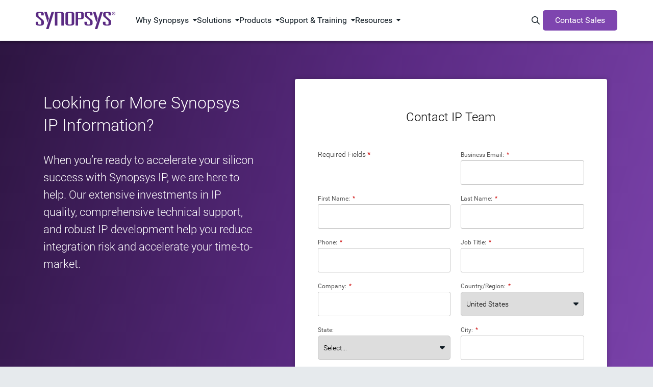

--- FILE ---
content_type: text/html;charset=utf-8
request_url: https://www.synopsys.com/designware-ip/contact-us.html
body_size: 24295
content:
<!DOCTYPE HTML>
 

    <html lang="en">
    
   
    <head>
    <meta name="client-type" content="external">
	<meta charset="UTF-8"/>

	<script defer="defer" type="text/javascript" src="https://rum.hlx.page/.rum/@adobe/helix-rum-js@%5E2/dist/micro.js" data-routing="p00000-e000000"></script>
<script>
            var productInterestTags = '';
            var solutionInterestTags = '';
            window.adobeDataLayer = window.adobeDataLayer || [];
            window.adobeDataLayer.push({
               web: {
                  webPageDetails: {
                     name: 'Contact Us \u002D Synopsys IP',
                     url: 'https:\/\/www.synopsys.com\/designware\u002Dip\/contact\u002Dus.html',
                     siteSection: 'Synopsys IP',
                     server: window.location.hostname,
                     pageViews: {
                        value: 1,
                     },
                  },
               },
               _synopsys: {
                  web: {
                     webPageDetails: {
                        articleAuthor: '',
                        articlePublishDate: '',
                        webURL: window.location.href,
                        pageType: '',
                        siteSection: 'Synopsys IP',
                        siteSubSection1: 'n\/a',
                        siteSubSection2: 'n\/a',
                        siteSubSection3: 'n\/a',
                        siteSubSection4: 'n\/a',
                        siteSubSection5: 'n\/a',
                        siteName: 'synopsys',
                        countryLanguage: 'en_US',
                        pageTitle: 'Contact Us \u002D Synopsys IP',
                        product: 'Silicon IP',
                        solution: '',
                        marketingStage: 'Consideration',
                        contentType: 'Web Page',
                        blogType: '',
                        regions: '',
                        ...(productInterestTags ? JSON.parse(productInterestTags) : {}),
                        ...(solutionInterestTags ? JSON.parse(solutionInterestTags) : {})
                     }
                  }
               }
            });
	</script>

   

	
	<script src="https://assets.adobedtm.com/79b3942b8dfa/604ce2434de1/launch-2396cdda8e60.min.js" async></script>

<script type="text/javascript" src="https://www.synopsys.com/content/dam/synopsys/util/gdpr/ot_banner_v1.js"></script>

<link rel="preconnect" href="https://assets.adobedtm.com" crossorigin/>
<link rel="dns-prefetch" href="//assets.adobedtm.com"/>
<link rel="preconnect" href="https://cdn.cookielaw.org" crossorigin/>
<link rel="dns-prefetch" href="//cdn.cookielaw.org"/>
<link rel="preconnect" href="https://geolocation.onetrust.com" crossorigin>
<link rel="dns-prefetch" href="//geolocation.onetrust.com">
<link rel="preconnect" href="https://api.kickfire.com" crossorigin>
<link rel="dns-prefetch" href="//api.kickfire.com">
<link rel="preconnect" href="https://v2.d41.co" crossorigin>
<link rel="dns-prefetch" href="//v2.d41.co">
<link rel="preconnect" href="https://paapi3112.d41.co" crossorigin>
<link rel="dns-prefetch" href="//paapi3112.d41.co">
<link rel="preconnect" href="https://smetrics.synopsys.com" crossorigin>
<link rel="dns-prefetch" href="//smetrics.synopsys.com">
<link rel="preconnect" href="https://static.cloud.coveo.com" crossorigin/>
<link rel="dns-prefetch" href="//static.cloud.coveo.com"/>
<link rel="dns-prefetch" href="//www.googletagmanager.com"/>
<link rel="dns-prefetch" href="//sfc.leadspace.com"/>
<link rel="dns-prefetch" href="//s.go-mpulse.net"/>
<link rel="preconnect" href="https://munchkin.marketo.net" crossorigin/>
<link rel="dns-prefetch" href="//munchkin.marketo.net"/>
<link rel="dns-prefetch" href="//googleads.g.doubleclick.net"/>
<link rel="dns-prefetch" href="//script.crazyegg.com"/>
<link rel="dns-prefetch" href="//www.facebook.com"/>
<link rel="dns-prefetch" href="//js.adsrvr.org"/>
<link rel="dns-prefetch" href="//insight.adsrvr.org"/>
<link rel="dns-prefetch" href="//analytics.newscred.com"/>

	
    
	
	<meta name="viewport" content="width=device-width, initial-scale=1.0"/>
	<meta http-equiv="X-UA-Compatible" content="IE=edge"/>

	
		<link rel="alternate" hreflang="en-us" href="https://www.synopsys.com/designware-ip/contact-us.html"/>
	
		<link rel="alternate" hreflang="x-default" href="https://www.synopsys.com/designware-ip/contact-us.html"/>
	

	
	
		<title>Contact Us - Synopsys IP | Synopsys IP</title>
		<link rel="canonical" href="https://www.synopsys.com/designware-ip/contact-us.html"/>
	

	
	    <meta name="description" content="Contact Synopsys Sales for high-quality IP, expert support, and reduced integration risk, helping you achieve faster time-to-market."/>
	
	    <meta name="last-modified" content="2025-12-10 04:58:06 AM"/>
	
	    <meta property="og:description" content="Contact Synopsys Sales for high-quality IP, expert support, and reduced integration risk, helping you achieve faster time-to-market."/>
	
	    <meta property="og:image" content="https://images.synopsys.com/is/image/synopsys/synopsys-purple-bkgd-logo-social-1200x675?$social-post$"/>
	
	    <meta property="og:title" content="Contact Us - Synopsys IP | Synopsys IP"/>
	
	    <meta property="og:type" content="website"/>
	
	    <meta property="og:url" content="https://www.synopsys.com/designware-ip/contact-us.html"/>
	
	    <meta name="searchBusinessArea" content="Silicon IP"/>
	
	    <meta name="searchContentType" content="Web Page"/>
	
	    <meta name="searchImage" content="https://images.synopsys.com/is/image/synopsys/synopsys-purple-bkgd-logo-thumbnail-400x225?ts=1765371486647&amp;$responsive$"/>
	
	    <meta name="searchMarketingStageType" content="Consideration"/>
	
	    <meta name="searchProductCategory" content="Silicon IP"/>
	
	    <meta name="searchSolutionType"/>
	
	    <meta name="twitter:card" content="summary_large_image"/>
	
	    <meta name="twitter:description" content="Contact Synopsys Sales for high-quality IP, expert support, and reduced integration risk, helping you achieve faster time-to-market."/>
	
	    <meta name="twitter:image" content="https://images.synopsys.com/is/image/synopsys/synopsys-purple-bkgd-logo-social-1200x675?$social-post$"/>
	
	    <meta name="twitter:site" content="@synopsys"/>
	
	    <meta name="twitter:title" content="Contact Us - Synopsys IP | Synopsys IP"/>
	
	<meta name="p:domain_verify" content="2070085ca3a586484558bf4ee3e19943"/>
	<link rel="icon" href="/etc.clientlibs/synopsys/clientlibs/synopsys-pagelibs/resources/images/favicon.ico"/>
	

	

	

	
	<script>

(function(doc, isAuthoring, delay) {
    if (isAuthoring) {
      console.log('[Prehiding] Authoring mode detected, exiting...');
      return;
    }

    var selectors = [
      '.nav-items-center.hidden-xs',
      '#nav-coveo-search-btn',
      '#extrabtn',
      '.synopsysContainer .marketoFormsContainer .component-marketo-form-container .container > .row:first-of-type'
    ];

    var head = doc.getElementsByTagName('head')[0];
    if (!head) return;
    
    var style = doc.createElement('style');

    var css = '';
    for (var i = 0; i < selectors.length; i++) {
      css += selectors[i] + ' {\n';
      css += '  opacity: 0 !important;\n';
      css += '}\n';
    }

    css += '.target-visible {\n' +
           '  opacity: 1 !important;\n' +
           '}\n';

    style.innerText = css;
    head.appendChild(style);

    setTimeout(function() {

      for (var j = 0; j < selectors.length; j++) {
        var els = doc.querySelectorAll(selectors[j]);

        for (var k = 0; k < els.length; k++) {
          var el = els[k];
          el.classList.add('target-visible');
        }
      }

      if (style && style.parentNode) {
        style.parentNode.removeChild(style);
      }

    }, delay);

  })(document, document.location.href.indexOf("adobe_authoring_enabled") !== -1, 3000);
  
</script>

	
	

    

    

    
<script src="/etc.clientlibs/synopsys/clientlibs/custom-jquery.min.5127896d4b794468acf1aedaafa37991.js"></script>
<script src="/etc.clientlibs/core/wcm/components/commons/datalayer/v1/clientlibs/core.wcm.components.commons.datalayer.v1.min.904d3c2f1e821ab45124d66de422b409.js"></script>
<script src="/etc.clientlibs/synopsys/clientlibs/synopsys-headlibs.min.9ac6c27f834192da927d03d02110ebd4.js"></script>












    
    
    

    
    
<link rel="stylesheet" href="/etc.clientlibs/synopsys/clientlibs/synopsys-pagelibs.min.d93ee1ecbb22aec680379664cdf14a14.css" type="text/css">



    


	
</head>
    <body data-template="contact-us-landing-page" data-content-type="eda" data-page-type="child-page" data-sticky-nav="true" class="page    publish " data-cmp-data-layer-enabled>
            
            <script>
               window.adobeDataLayer = window.adobeDataLayer || [];
               adobeDataLayer.push({
                   page: JSON.parse("{\x22page\u002Da30852d6fb\x22:{\x22@type\x22:\x22synopsys\/components\/structure\/core\/page\x22,\x22repo:modifyDate\x22:\x222025\u002D12\u002D10T17:18:10Z\x22,\x22dc:title\x22:\x22Contact Us \u002D Synopsys IP\x22,\x22xdm:template\x22:\x22\/conf\/synopsys\/settings\/wcm\/templates\/contact\u002Dus\u002Dlanding\u002Dpage\x22,\x22xdm:language\x22:\x22en\x22,\x22xdm:tags\x22:[\x22Silicon IP\x22,\x22Web Page\x22,\x22Consideration\x22],\x22repo:path\x22:\x22\/content\/synopsys\/en\u002Dus\/designware\u002Dip\/contact\u002Dus.html\x22}}"),
                   event: 'cmp:show',
                   eventInfo: {
                       path: 'page.page\u002Da30852d6fb'
                   }
               });              
           </script>


	<script>

	function hasEventInDataLayer(eventName) {
	  if (typeof window.adobeDataLayer === 'undefined' || !Array.isArray(window.adobeDataLayer)) {
		return false;
	  }
	  return window.adobeDataLayer.some(function(item) {
		return item && item.event === eventName;
	  });
	}

    function setPageViewEventInDataLayer(){
        if (hasEventInDataLayer('page-view')) {
          if(window.location.hostname !== 'www.synopsys.com'){
        	  console.log('The "page-view" event has already been pushed to the dataLayer.');
          }
        } 
        else{
          if(window.location.hostname !== 'www.synopsys.com'){
        	  console.log('Pushing  "page-view" event to the dataLayer.');
          }
          window.adobeDataLayer.push({
                event: "page-view"
          });
        }
    }

	function setLeadInfoInDataLayer(obj){
        if(window.location.hostname !== 'www.synopsys.com') console.log("--- adding ", obj, " to datalayer (window.adobeDataLayer[0].MarketoAPI)");
    	window.adobeDataLayer[0].MarketoAPI = window.adobeDataLayer[0].MarketoAPI || {};
    	window.adobeDataLayer[0].MarketoAPI.id = obj.id;
    	window.adobeDataLayer[0].MarketoAPI.score = obj.score
        window.adobeDataLayer[0].MarketoAPI.programIds = obj.programIds || [];
    	window.adobeDataLayer[0].MarketoAPI.cached = obj.cached;
        setPageViewEventInDataLayer();
	}
	
    function getLead(retry){
        const mkto_lead_id = Cookies.get("mkto_lead_id");
        if (mkto_lead_id) {
            const leadData = JSON.parse(mkto_lead_id);
            if(window.location.hostname !== 'www.synopsys.com') console.log("--- mkto_lead_id cookie found: ", leadData);
            setLeadInfoInDataLayer({ id: leadData.id, score: leadData.score, cached: true, programIds: leadData.programIds });

            if(mkto_lead_id !== 'null'){    
                // if mkto_lead_id contains valid value, then return the function
                // if not, let the function proceed
                return;
            }
        }

        const mktoTrkCookie = Cookies.get("_mkto_trk");
        if (!mktoTrkCookie) {
        	setLeadInfoInDataLayer({ id: null, cached: false, score: null, programIds: [] });

            // if we access page from private window or we remove _mkto_trk cookie, new _mkto_trk cookie appears. but its on available on page load. it taks time to load. Hence we retry.
            // At this point _mkto_trk is not found, we will make 3 attempts to look for _mkto_trk cookie's existence before giving up.
        	if(retry < 4){
        		setTimeout(function(){
                    retry++;
                    if(window.location.hostname !== 'www.synopsys.com') console.log("--- _mkto_trk cookie not found. making another attempt...");
                    getLead(retry);
                }, 10000);
        	}
            return;
        }

        const cookieToken = mktoTrkCookie.split("&").map(it=>it.split(":")).filter(it=>it[0]=="token")[0][1];
        
        var msHost = 'https:\/\/api.synopsys.com';
        var msEndpoint = msHost + "/api/v1/leads";

        setTimeout(function(){
            fetch(msEndpoint + "/" + cookieToken)
            .then(resp => resp.json())
            .then(lead => {
                const leadId = lead.id ? lead.id : null;
                const programIds = lead.programIds || [];
                const score = lead.score!==undefined && lead.score!==null ? lead.score : null;
                if (window.location.hostname !== 'www.synopsys.com') console.log("--- API Response :", lead, " Setting mkto_lead_id cookie to ", JSON.stringify({ id: lead.id, programIds: lead.programIds }));
					Cookies.set('mkto_lead_id', JSON.stringify({ id: lead.id, score: score, programIds: lead.programIds }), { expires: 1 });
					setLeadInfoInDataLayer({ id: leadId, cached: false, score: score, programIds: programIds });
            })
            .catch(error => {
                console.log("--- Error while making call to " + msEndpoint + "/" + cookieToken, error);
                setLeadInfoInDataLayer({ id: null, cached: false, score: null, programIds: [] });
            });
        }, 3000);
    }

    getLead(0);

	setTimeout(function () {
		if (!hasEventInDataLayer('page-view')) {
			console.log('--- Fail-safe 5s: forcing page-view');
			setPageViewEventInDataLayer();
		}
    }, 5000);

</script>
    



    <div class="site-wrapper">
        
<div class="root synopsysContainer responsivegrid">


<div class="aem-Grid aem-Grid--12 aem-Grid--default--12 ">
    
    <div class="experiencefragment aem-GridColumn aem-GridColumn--default--12">

<div id="experiencefragment-9831a7134b" class="cmp-experiencefragment cmp-experiencefragment--topnav">


    <div class="xf-content-height">
	    


<div class="aem-Grid aem-Grid--12 aem-Grid--default--12 ">
    
    <div class="topNav aem-GridColumn aem-GridColumn--default--12">







  <div id="topNav" class="component-nav-top " data-color-theme="dark" data-version="1.0.0">
    <div class="nav-top-wrapper d-flex">
      <a href="https://www.synopsys.com" class="logo d-block">
        

        
          <svg xmlns="http://www.w3.org/2000/svg" viewBox="0 0 276.32 60.13" class="d-block" width="166" role="img" aria-label="Synopsys"><g data-name="logo"><path d="M19.24 7c0-1.84-.92-3.23-5-3.23s-5 1.39-5 3.23v5a5.43 5.43 0 0 0 2 4.28L25 28.18A7.75 7.75 0 0 1 28.2 34v7.52c0 4.48-5.27 7-14 7C4.61 48.47 0 46.3 0 41.49V35h8.7v6.26c0 2.25 1.71 3.56 5.53 3.56 3.56 0 5.27-1.31 5.27-3.56v-6.69c0-1.65-.66-2.9-2.51-4.55L4.22 18.88c-2.37-2-3.69-3.62-3.69-6.06V7.09c0-4.68 4.88-7 13.7-7C24 .1 27.94 2.41 27.94 6.76v6.06h-8.7ZM103.13 8c0-4.68 3.55-8 15.29-8s15.28 3.36 15.28 8v32.33c0 4.68-3.56 8-15.29 8s-15.29-3.36-15.29-8Zm8.69 32.15c0 2.64 1.06 4.49 6.59 4.49s6.59-1.81 6.59-4.45v-32c0-2.64-1-4.48-6.58-4.48s-6.6 1.84-6.6 4.48ZM138.51.39h13.84c11.21 0 14.5 1.85 14.5 7.25v11.67c0 5.4-3.3 7.25-14.5 7.25h-5.14V48h-8.7Zm12.92 22.47c3.95 0 6.72-.52 6.72-3V7.05c0-2.44-2.77-3-6.72-3h-4.22v18.81ZM188.57 6.92c0-1.85-.92-3.23-5-3.23s-5 1.38-5 3.23v5a5.45 5.45 0 0 0 2 4.28l13.84 11.86a7.8 7.8 0 0 1 3.16 5.8v7.51c0 4.49-5.27 7-14 7-9.62 0-14.23-2.18-14.23-7v-6.51H178v6.26c0 2.24 1.71 3.56 5.53 3.56 3.56 0 5.27-1.32 5.27-3.56v-6.66c0-1.64-.65-2.9-2.5-4.54l-12.75-11.14c-2.38-2-3.69-3.62-3.69-6.06V7c0-4.68 4.87-7 13.71-7 9.75 0 13.7 2.3 13.7 6.66v6.06h-8.7ZM252.76 6.92c0-1.85-.92-3.23-5-3.23s-5 1.38-5 3.23v5a5.45 5.45 0 0 0 2 4.28l13.84 11.86a7.77 7.77 0 0 1 3.16 5.8v7.51c0 4.49-5.27 7-14 7-9.62 0-14.24-2.18-14.24-7v-6.51h8.71v6.26c0 2.24 1.72 3.56 5.54 3.56 3.56 0 5.27-1.32 5.27-3.56v-6.66c0-1.64-.66-2.9-2.5-4.54l-12.81-11.14c-2.37-2-3.69-3.62-3.69-6.06V7c0-4.67 4.88-7 13.71-7 9.75 0 13.71 2.31 13.71 6.66v6.06h-8.7ZM55.12.4h8.71L44.77 60.13h-8.71L55.12.4zM41.38 37.5 29.6.5h8.71l7.42 23.33-4.35 13.67zM224.35.4h8.71L214 60.13h-8.71L224.35.4zM210.66 37.39 198.87.4h8.71l7.43 23.32-4.35 13.67zM97.76 48V7.65c0-5.4-3.3-7.25-14.5-7.25H66.54V48h8.7V4.1h7.16c4 0 6.72.52 6.72 3V48ZM265.1 6.27a5.61 5.61 0 1 1 5.63 5.56 5.53 5.53 0 0 1-5.63-5.56Zm5.63 4.63a4.47 4.47 0 0 0 4.48-4.63 4.5 4.5 0 1 0-9 0 4.48 4.48 0 0 0 4.52 4.63Zm-1.18-1.42h-1V3.09H271c1.51 0 2.26.56 2.26 1.82a1.67 1.67 0 0 1-1.66 1.76l1.82 2.81h-1.08l-1.69-2.77h-1.12Zm1.16-3.59c.82 0 1.56-.06 1.56-1 0-.79-.72-.94-1.39-.94h-1.33v2Z"/></g></svg>
        
      </a>

      <!-- 1st level menu -->
      <nav class="main-nav">
        <ul>
          <li class="main-nav-item has-dropdown " data-menu="Why Synopsys">
            <span class="main-nav-item-header" tabindex="0">Why Synopsys</span>
          </li>
        
          <li class="main-nav-item has-dropdown " data-menu="Solutions">
            <span class="main-nav-item-header" tabindex="0">Solutions</span>
          </li>
        
          <li class="main-nav-item has-dropdown " data-menu="Products">
            <span class="main-nav-item-header" tabindex="0">Products</span>
          </li>
        
          <li class="main-nav-item has-dropdown " data-menu="Support &amp; Training">
            <span class="main-nav-item-header" tabindex="0">Support &amp; Training</span>
          </li>
        
          <li class="main-nav-item has-dropdown " data-menu="Resources">
            <span class="main-nav-item-header" tabindex="0">Resources</span>
          </li>
        </ul>
      </nav>
      <!-- End 1st level menu -->

      <div class="nav-items-right d-flex">
        <!-- Magnify icon -->
        <button class="icon-search" id="nav-coveo-search-btn">
          <span class="visually-hidden">Search Synopsys.com</span>
          <i class="fa-regular fa-magnifying-glass"></i>
        </button>
        <!-- End magnify icon -->

        <!-- Menu CTA desktop -->
        <a href="/contact-sales.html" target="_blank" class="component-button m-0 d-flex cta">Contact Sales</a>
        <!-- End menu CTA desktop -->

        <!-- mobile menu -->
        <button class="navbar-toggler border-0 d-flex" type="button" aria-expanded="false" aria-label="Toggle navigation">
          <svg xmlns="http://www.w3.org/2000/svg" width="14" height="16" viewBox="0 0 14 16" fill="none" class="svg-open">
            <path d="M0 2.75C0 2.33437 0.334375 2 0.75 2H13.25C13.6656 2 14 2.33437 14 2.75C14 3.16562 13.6656 3.5 13.25 3.5H0.75C0.334375 3.5 0 3.16562 0 2.75ZM0 7.75C0 7.33437 0.334375 7 0.75 7H13.25C13.6656 7 14 7.33437 14 7.75C14 8.16563 13.6656 8.5 13.25 8.5H0.75C0.334375 8.5 0 8.16563 0 7.75ZM14 12.75C14 13.1656 13.6656 13.5 13.25 13.5H0.75C0.334375 13.5 0 13.1656 0 12.75C0 12.3344 0.334375 12 0.75 12H13.25C13.6656 12 14 12.3344 14 12.75Z" fill="white"/>
          </svg>
          <svg xmlns="http://www.w3.org/2000/svg" width="10" height="10" viewBox="0 0 10 10" fill="none" class="svg-close">
            <path d="M9.14062 9.84688C9.33438 10.0406 9.65312 10.0406 9.84688 9.84688C10.0406 9.65312 10.0406 9.33438 9.84688 9.14062L5.70625 5L9.84688 0.859375C10.0406 0.665625 10.0406 0.346875 9.84688 0.153125C9.65312 -0.040625 9.33438 -0.040625 9.14062 0.153125L5 4.29375L0.859375 0.153125C0.665625 -0.040625 0.346875 -0.040625 0.153125 0.153125C-0.040625 0.346875 -0.040625 0.665625 0.153125 0.859375L4.29375 5L0.153125 9.14062C-0.040625 9.33438 -0.040625 9.65312 0.153125 9.84688C0.346875 10.0406 0.665625 10.0406 0.859375 9.84688L5 5.70625L9.14062 9.84688Z" fill="black"/>
          </svg>
        </button>
        <!--end mobile menu -->
      </div>
    </div>

    <!-- Menu CTA desktop -->
    <div class="cta-mobile-holder">
      <a href="/contact-sales.html" target="_blank" class="component-button m-0 d-flex cta cta-mobile">Contact Sales</a>
    </div>
    <!-- End menu CTA desktop -->

    <!-- Coveo Search - TD-->
    <div id="modal-overlay-coveo-search"></div>
    <div id="search-wrapper">
      <div id="coveo-search-wrapper">
        <div class="search-header d-flex">
          <h5 class="p-0 m-0">Search Synopsys</h5>
          <button class="close">Cancel</button>
        </div>
        

  <section class="component-search clearfix">
    <div id="searchbox" class="snps-searchbox" data-enable-history="true" data-endpoint="default">
      <div class="coveo-search-section">
        
        <atomic-external id="coveoSearchboxExt">
          <atomic-search-box class="CoveoSearchbox hydrated" data-atomic-rendered="true" data-atomic-loaded="true" number-of-queries="5" minimum-query-length="0" clear-filters="false"></atomic-search-box>
        </atomic-external>

        
        <atomic-search-interface id="coveoSearchboxInterface"></atomic-search-interface>
      </div>
    </div>

  </section>


        <a href="" class="close-button"></a>

        <h5 class="popular-content-header ">Popular Content</h5>
        <div class="popular-content-wrapper d-flex">
          


<div class="aem-Grid aem-Grid--12 aem-Grid--default--12 ">
    
    <div class="mediaLinkTile image aem-GridColumn aem-GridColumn--default--12">




    
    

        <div class="container ">

            
            
  <section class="component-mediaLinkTile">
    <a href="/multi-die-system/innovate-faster.html" class="cta-link">
      <div class="container">
        <div class="row mediatext">
          <div class="col-xs-12 col-sm-6 mediatext img-col">
            
  <div class="component-image">
    
      
      
	<div data-cmp-dmimage data-asset-id="dc3512dc-9eca-4789-9173-cf28138d9ef3" id="mediaLinkTile-0c7a82ded7" class="cmp-image" itemscope itemtype="http://schema.org/ImageObject">
			
			<img srcset="https://images.synopsys.com/is/image/synopsys/multi-die-solution?qlt=82&amp;wid=375&amp;ts=1762526000529&amp;$responsive$&amp;fit=constrain&amp;dpr=off 375w,https://images.synopsys.com/is/image/synopsys/multi-die-solution?qlt=82&amp;wid=480&amp;ts=1762526000529&amp;$responsive$&amp;fit=constrain&amp;dpr=off 480w,https://images.synopsys.com/is/image/synopsys/multi-die-solution?qlt=82&amp;wid=730&amp;ts=1762526000529&amp;$responsive$&amp;fit=constrain&amp;dpr=off 730w,https://images.synopsys.com/is/image/synopsys/multi-die-solution?qlt=82&amp;wid=992&amp;ts=1762526000529&amp;$responsive$&amp;fit=constrain&amp;dpr=off 992w,https://images.synopsys.com/is/image/synopsys/multi-die-solution?qlt=82&amp;wid=1200&amp;ts=1762526000529&amp;$responsive$&amp;fit=constrain&amp;dpr=off 1200w" src="https://images.synopsys.com/is/image/synopsys/multi-die-solution?qlt=82&ts=1762526000529&$responsive$&fit=constrain&dpr=off" loading="lazy" class="img-responsive  _none_  " itemprop="contentUrl" width="504" height="292" alt/>
		
		
	</div>
	
    


    
  </div>

          </div>
          <div class="col-xs-12 col-sm-6 text-col">
            <h2 class="title">
              
                Innovate Faster with Synopsys Multi-Die Solution
              
              <i class="arrow-icon fa-regular fa-chevron-right"></i>
            </h2>
            <h3 class="subtitle">
              
                Explore our eBook for scalable multi-die solutions to boost innovation, productivity, and success.
              
            </h3>
          </div>
        </div>
      </div>
    </a>
  </section>

            

        </div>

    
</div>
<div class="mediaLinkTile image aem-GridColumn aem-GridColumn--default--12">




    
    

        <div class="container ">

            
            
  <section class="component-mediaLinkTile">
    <a href="/resources/rethinking-automotive.html" class="cta-link">
      <div class="container">
        <div class="row mediatext">
          <div class="col-xs-12 col-sm-6 mediatext img-col">
            
  <div class="component-image">
    
      
      
	<div data-cmp-dmimage data-asset-id="8ed87ae5-d5c6-46f7-9017-39b2faa24f63" id="mediaLinkTile-33e2deafc3" class="cmp-image" itemscope itemtype="http://schema.org/ImageObject">
			
			<img srcset="https://images.synopsys.com/is/image/synopsys/automotive-executive-guide-teal-bkgd-thumbnail-1?qlt=82&amp;wid=375&amp;ts=1762526042158&amp;$responsive$&amp;fit=constrain&amp;dpr=off 375w,https://images.synopsys.com/is/image/synopsys/automotive-executive-guide-teal-bkgd-thumbnail-1?qlt=82&amp;wid=480&amp;ts=1762526042158&amp;$responsive$&amp;fit=constrain&amp;dpr=off 480w,https://images.synopsys.com/is/image/synopsys/automotive-executive-guide-teal-bkgd-thumbnail-1?qlt=82&amp;wid=730&amp;ts=1762526042158&amp;$responsive$&amp;fit=constrain&amp;dpr=off 730w,https://images.synopsys.com/is/image/synopsys/automotive-executive-guide-teal-bkgd-thumbnail-1?qlt=82&amp;wid=992&amp;ts=1762526042158&amp;$responsive$&amp;fit=constrain&amp;dpr=off 992w,https://images.synopsys.com/is/image/synopsys/automotive-executive-guide-teal-bkgd-thumbnail-1?qlt=82&amp;wid=1200&amp;ts=1762526042158&amp;$responsive$&amp;fit=constrain&amp;dpr=off 1200w" src="https://images.synopsys.com/is/image/synopsys/automotive-executive-guide-teal-bkgd-thumbnail-1?qlt=82&ts=1762526042158&$responsive$&fit=constrain&dpr=off" loading="lazy" class="img-responsive  _none_  " itemprop="contentUrl" width="400" height="225" alt/>
		
		
	</div>
	
    


    
  </div>

          </div>
          <div class="col-xs-12 col-sm-6 text-col">
            <h2 class="title">
              
                Automotive Executive Guide: Rethinking Automotive Development
              
              <i class="arrow-icon fa-regular fa-chevron-right"></i>
            </h2>
            <h3 class="subtitle">
              
                A guide to virtualization in software-defined vehicles for automotive leaders.
              
            </h3>
          </div>
        </div>
      </div>
    </a>
  </section>

            

        </div>

    
</div>
<div class="mediaLinkTile image aem-GridColumn aem-GridColumn--default--12">




    
    

        <div class="container ">

            
            
  <section class="component-mediaLinkTile">
    <a href="/ai/ai-chip-development/mastering-ai-chip-complexity-ebook.html" class="cta-link">
      <div class="container">
        <div class="row mediatext">
          <div class="col-xs-12 col-sm-6 mediatext img-col">
            
  <div class="component-image">
    
      
      
	<div data-cmp-dmimage data-asset-id="13ac8053-6e13-40dd-810a-e63d71d24a47" id="mediaLinkTile-e9dcd13d2f" class="cmp-image" itemscope itemtype="http://schema.org/ImageObject">
			
			<img srcset="https://images.synopsys.com/is/image/synopsys/mastering-ai-chip-complexity?qlt=82&amp;wid=375&amp;ts=1762526083822&amp;$responsive$&amp;fit=constrain&amp;dpr=off 375w,https://images.synopsys.com/is/image/synopsys/mastering-ai-chip-complexity?qlt=82&amp;wid=480&amp;ts=1762526083822&amp;$responsive$&amp;fit=constrain&amp;dpr=off 480w,https://images.synopsys.com/is/image/synopsys/mastering-ai-chip-complexity?qlt=82&amp;wid=730&amp;ts=1762526083822&amp;$responsive$&amp;fit=constrain&amp;dpr=off 730w,https://images.synopsys.com/is/image/synopsys/mastering-ai-chip-complexity?qlt=82&amp;wid=992&amp;ts=1762526083822&amp;$responsive$&amp;fit=constrain&amp;dpr=off 992w,https://images.synopsys.com/is/image/synopsys/mastering-ai-chip-complexity?qlt=82&amp;wid=1200&amp;ts=1762526083822&amp;$responsive$&amp;fit=constrain&amp;dpr=off 1200w" src="https://images.synopsys.com/is/image/synopsys/mastering-ai-chip-complexity?qlt=82&ts=1762526083822&$responsive$&fit=constrain&dpr=off" loading="lazy" class="img-responsive  _none_  " itemprop="contentUrl" width="1200" height="675" alt/>
		
		
	</div>
	
    


    
  </div>

          </div>
          <div class="col-xs-12 col-sm-6 text-col">
            <h2 class="title">
              
                Mastering AI Chip Complexity
              
              <i class="arrow-icon fa-regular fa-chevron-right"></i>
            </h2>
            <h3 class="subtitle">
              
                This eBook explores AI chip design trends, challenges, <br/>
              
                 and strategies for first-pass silicon success.
              
            </h3>
          </div>
        </div>
      </div>
    </a>
  </section>

            

        </div>

    
</div>

    
</div>

        </div>
      </div>
    </div>
    <!-- Coveo Search - TD-->

    <!-- 2nd lvl menu subnav -->

    <div id="morph-dropdown-wrapper">
      <svg width="100%" height="100%" viewBox="0 0 21 11" xmlns="http://www.w3.org/2000/svg" class="triangle main">
        <path d="M9.46 0.66 C10.26 -0.22 11.65 -0.22 12.44 0.66 L21.39 10.66 L0.51 10.66 L9.46 0.66 Z" fill="white"/>
      </svg>
      <svg width="100%" height="100%" viewBox="0 0 21 11" xmlns="http://www.w3.org/2000/svg" class="triangle triangle_shadow">
        <path d="M9.46 0.66 C10.26 -0.22 11.65 -0.22 12.44 0.66 L21.39 10.66 L0.51 10.66 L9.46 0.66 Z" fill="white"/>
      </svg>

      <div class="header w-100">
        <button class="back">Back</button>
      </div>
      <div class="dropdown-list">
        
          <div class="dropdown " data-menu="Why Synopsys">
            


<div class="aem-Grid aem-Grid--12 aem-Grid--default--12 ">
    
    <div class="subNavLinks image aem-GridColumn aem-GridColumn--default--12">





  <div class="component-subnav d-flex two-column " data-total-columns="two-column">
    
    
    
      
    
      
      
    
      

    
    <div class="w-100 d-flex">
      <div class="col col-sm-6">
        


<div class="aem-Grid aem-Grid--12 aem-Grid--default--12 ">
    
    <div class="navList aem-GridColumn aem-GridColumn--default--12">





  <div class="component-nav-list" data-submenu-mobile="Our Company">
    
    
      <span class="header-item " data-submenu-mobile="Our Company">
      

      
        Our Company
      
      
      </span>
    
    <ul class="nav-list" data-submenu-mobile="Our Company">
      <li class=" ">
        <a href="https://careers.synopsys.com/" target="_blank" rel="noreferer noopener">
          
          <div class="nav-item-title">
            Careers
            <i class="fa-regular fa-arrow-up-right-from-square external-link-icon"></i>
            
          </div>
          
        </a>
      </li>
    
      <li class=" ">
        <a href="/partners.html">
          
          <div class="nav-item-title">
            Ecosystem
            
            
          </div>
          
        </a>
      </li>
    
      <li class=" ">
        <a href="/company/contact-synopsys/office-locations.html">
          
          <div class="nav-item-title">
            Global Offices
            
            
          </div>
          
        </a>
      </li>
    
      <li class=" ">
        <a href="https://investor.synopsys.com/overview/default.aspx" target="_blank" rel="noreferer noopener">
          
          <div class="nav-item-title">
            Investors
            <i class="fa-regular fa-arrow-up-right-from-square external-link-icon"></i>
            
          </div>
          
        </a>
      </li>
    
      <li class=" ">
        <a href="/company/management-team.html">
          
          <div class="nav-item-title">
            Leadership
            
            
          </div>
          
        </a>
      </li>
    
      <li class=" ">
        <a href="/company/responsible-business.html">
          
          <div class="nav-item-title">
            Responsible Business
            
            
          </div>
          
        </a>
      </li>
    </ul>
  </div>




</div>

    
</div>

      </div>
      <div class="col col-sm-6 m-0 light-grey-bg align-items-center ">
        


<div class="aem-Grid aem-Grid--12 aem-Grid--default--12 ">
    
    <div class="topNavAd image aem-GridColumn aem-GridColumn--default--12">



    <section class="component-topNavAd ">
      
  

  <div class="cmp-video" data-video-id="6358098178112" data-provider="Brightcove" data-mode="modal" data-video-lang="5748441669001">
      <script>
  var contentSegment= "4:M:75-100";
    var contentType="video";
	var globalSingleton = false;
    var globalSingleton25 = false;
	var globalSingleton75 = false;
	var globalSingletonPause = false;
    var globalSingletonPlay = false;
    var globalSingletonEnded= false;
	   $('body').on('click', '.video-button', function(){
           setTimeout(function(){
               if($('.cmp-video__player--modal video').attr('id'))
{
              		   if(globalSingletonPlay == false)
    {

        	 var cmpPlayerID = $('.cmp-video__player--modal video').attr('id');


          var myPlayer = videojs(cmpPlayerID);
		globalSingletonPlay=true;
     window.adobeDataLayer = window.adobeDataLayer || [];
          window.adobeDataLayer.push({
              event: "videoStarts",
              web: {
              webPageDetails: {
              URL: window.location.href
              }
              },//end of web
              _synopsys:{
                 videos:{
                      videoName:  myPlayer.mediainfo.name,
                      contentSegment:"1:M:0-25",
                   videoStarts: {
                      value: 1
                     }
                  },//video
               web:{
                 webPageDetails:{
                      contentType:contentType,

                          },//end of web page details
                   }//end of web
                  }//synopsys
            }//end of push
            );

	}
	 var cmpPlayerID = $('.cmp-video__player--modal video').attr('id');
        var progressFlag50 = false;
        var progressFlag25 = false;
        var progressFlag75 = false;
		        videojs.getPlayer(cmpPlayerID).on('timeupdate',function(){
					var myPlayer = this;
                    var name=myPlayer.mediainfo.name;

                    var duration = myPlayer.duration();
                    var currTime = myPlayer.currentTime();
                                        			 var perc = (currTime / duration * 100).toFixed(2);

					  if(perc <=25.55)
                         contentSegment="1:M:0-25";
                     if(perc >25.55 && perc<=50.55)
                         contentSegment="2:M:25-50";
                     if(perc >50.55 && perc<=75.55)
                         contentSegment="3:M:50-75";
                     if(perc >75.55 && perc<=100.55)
                         contentSegment="4:M:75-100";
					 var isPaused = myPlayer.paused();
					 if(isPaused && globalSingletonPause==false )
                       {
        globalSingletonPause=true;
         window.adobeDataLayer = window.adobeDataLayer || [];
          window.adobeDataLayer.push({
              event: "videoPauses",
              web: {
              webPageDetails: {
              URL: window.location.href
              }
              },
              _synopsys:{
                 videos:{
                      videoName:name,
                      contentSegment: contentSegment,
                       videoTimeSpent: {
                      value: currTime
                   },
                    videoPauses: {
                      value: 1
                   }

               },
               web:{
                 webPageDetails:{
                      contentType: contentType,
                   },
               }
               }
            }
            );
        }
var isEnded= myPlayer.ended();

                if(isEnded && globalSingletonEnded==false)
                {
                globalSingletonEnded=true;
                window.adobeDataLayer = window.adobeDataLayer || [];
          window.adobeDataLayer.push({
              event: "videoCompletes",
              web: {
              webPageDetails: {
              URL: window.location.href
              }
              },
              _synopsys:{
                 videos:{
                      videoName: name,
                      contentSegment: contentSegment,
                       videoTimeSpent: {
                      value: currTime
                   },
                   videoCompletes: {
                      value: 1
                   },
                   videoSegmentViewed: {
                      value: 1
                   }
               },
               web:{
                 webPageDetails:{
                      contentType:contentType,

                   },
               }
               }
            }
            );  }
		if( perc >= 50  && perc < 50.55 && globalSingleton == false) {
        		globalSingleton= true;
                 window.adobeDataLayer = window.adobeDataLayer || [];
          window.adobeDataLayer.push({
                        event: "videoMilestone50",
                         web: {
              webPageDetails: {
              URL: window.location.href
              }
              },
              _synopsys:{
                 videos:{
                      videoName: name,
                      contentSegment:contentSegment,
                    videoTimeSpent: {
                      value: currTime
                   },
                   videoMilestone50: {
                      value: 1
                   },
                   videoSegmentViewed: {
                      value: 1
                   }



               },
               web:{
                 webPageDetails:{
                      contentType:contentType,

                   },
               }
               }

          });




}
		if( perc >= 25 && perc < 25.55 && globalSingleton25 == false) {
        		globalSingleton25= true;
                 window.adobeDataLayer =  window.adobeDataLayer || [];
          window.adobeDataLayer.push({
                        event: "videoMilestone25",
                         web: {
              webPageDetails: {
              URL: window.location.href
              }
              },
              _synopsys:{
                 videos:{
                      videoName: name,
                      contentSegment: contentSegment,
                    videoTimeSpent: {
                      value: currTime
                   },
                   videoMilestone25: {
                      value: 1
                   },
                   videoSegmentViewed: {
                      value: 1
                   }



               },
               web:{
                 webPageDetails:{
                      contentType: contentType,

                   },
               }
               }

          });




}
	if( perc >= 75 && perc < 75.55 && globalSingleton75 == false) {
        		globalSingleton75= true;
                 window.adobeDataLayer =  window.adobeDataLayer || [];
          window.adobeDataLayer.push({
                        event: "videoMilestone75",
                         web: {
              webPageDetails: {
              URL: window.location.href
              }
              },
              _synopsys:{
                 videos:{
                      videoName: name,
                      contentSegment:contentSegment,
                    videoTimeSpent: {
                      value: currTime
                   },
                   videoMilestone75: {
                      value: 1
                   },
                   videoSegmentViewed: {
                      value: 1
                   }



               },
               web:{
                 webPageDetails:{
                      contentType:contentType,

                   },
               }
               }

          });
        }	});
        }
		   },1500);
		   globalSingleton= false;
           globalSingleton25 = false;
	       globalSingleton75 = false;
	       globalSingletonPause = false;
    	   globalSingletonPlay = false;
           globalSingletonEnded= false;
	   });


</script>

    
    <div class="cmp-video__player-container embed-responsive embed-responsive-16by9">
      
      <div class="cmp-video__thumbnail">
        <div style="display: none" class="cmp-video__thumbnail-img cmp-video__thumbnail-img--authored"></div>
			<div class="video-button-container video-button">
               <i class="fa-solid fa-play"></i>
			</div>
            
      </div>

      
      
    
    
  <div class="cmp-video__player--inline embed-responsive-item"></div>


    </div>

      

      

    
    <div class="modal-template" style="display: none">
      <div class="modal fade modal--video" tabindex="-1" role="dialog" aria-hidden="true">
         <div class="modal-dialog">
            <div class="modal-content">
               <div class="modal-body">
                  <button type="button" class="close" data-dismiss="modal" aria-hidden="true">&times;</button>

                  <div class="embed-responsive embed-responsive-16by9">

                    
                    
    
    
  <div class="cmp-video__player--modal embed-responsive-item"></div>



                  </div>
               </div>
            </div>
         </div>
      </div>
    </div>

  </div>

      
      <a href="/company.html">
        <div class="title">
          Why Synopsys?
        </div>
        <div class="description m-0 p-0">
          <p>Our Technology, Your Innovation™. Trusted industry leader.</p>

        </div>
        <div class="cta">
          Learn more
        </div>
      </a>
    </section>
</div>

    
</div>

      </div>
    </div>
    

    
    
    

    
    
    

    
    
    


    

    

  </div>

</div>

    
</div>

          </div>
        
          <div class="dropdown " data-menu="Solutions">
            


<div class="aem-Grid aem-Grid--12 aem-Grid--default--12 ">
    
    <div class="subNavLinks image aem-GridColumn aem-GridColumn--default--12">





  <div class="component-subnav d-flex three-column " data-total-columns="three-column">
    
    
    
      
    
      
      
    
      

    
    
    

    
    
    

    
    <div class="w-100 d-flex">
        <div class="col col-xs-12 col-sm-4">
          


<div class="aem-Grid aem-Grid--12 aem-Grid--default--12 ">
    
    <div class="navList aem-GridColumn aem-GridColumn--default--12">





  <div class="component-nav-list" data-submenu-mobile="Industry">
    
    
      <span class="header-item " data-submenu-mobile="Industry">
      

      
        Industry
      
      
      </span>
    
    <ul class="nav-list" data-submenu-mobile="Industry">
      <li class=" ">
        <a href="/aerospace-government.html">
          <img loading="lazy" src="/content/dam/synopsys/top-nav-icons/aerospace-1-black.svg" class="nav-item-logo" width="22" height="22"/>
          <div class="nav-item-title">
            Aerospace &amp; Government
            
            
          </div>
          
        </a>
      </li>
    
      <li class=" ">
        <a href="/ai/ai-chip-development.html">
          <img loading="lazy" src="/content/dam/synopsys/top-nav-icons/ai-chip-black.svg" class="nav-item-logo" width="22" height="22"/>
          <div class="nav-item-title">
            AI Chip Development
            
            
          </div>
          
        </a>
      </li>
    
      <li class=" ">
        <a href="/automotive.html">
          <img loading="lazy" src="/content/dam/synopsys/top-nav-icons/automotive-black.svg" class="nav-item-logo" width="22" height="22"/>
          <div class="nav-item-title">
            Automotive
            
            
          </div>
          
        </a>
      </li>
    
      <li class=" ">
        <a href="/designware-ip/ip-market-segments/edge-ai.html">
          <img loading="lazy" src="/content/dam/synopsys/top-nav-icons/edge-ai-black.svg" class="nav-item-logo" width="22" height="22"/>
          <div class="nav-item-title">
            Edge AI
            
            
          </div>
          
        </a>
      </li>
    
      <li class=" ">
        <a href="/hpc-data-center.html">
          <img loading="lazy" src="/content/dam/synopsys/top-nav-icons/hpc-data-centers-black.svg" class="nav-item-logo" width="22" height="22"/>
          <div class="nav-item-title">
            HPC &amp; Data Center
            
            
          </div>
          
        </a>
      </li>
    
      <li class=" ">
        <a href="/5g.html">
          <img loading="lazy" src="/content/dam/synopsys/top-nav-icons/mobile-black.svg" class="nav-item-logo" width="22" height="22"/>
          <div class="nav-item-title">
            Mobile
            
            
          </div>
          
        </a>
      </li>
    </ul>
  </div>




</div>

    
</div>

        </div>
        <div class="col col-xs-12 col-sm-4">
          


<div class="aem-Grid aem-Grid--12 aem-Grid--default--12 ">
    
    <div class="navList aem-GridColumn aem-GridColumn--default--12">





  <div class="component-nav-list" data-submenu-mobile="Technology">
    
    
      <span class="header-item " data-submenu-mobile="Technology">
      

      
        Technology
      
      
      </span>
    
    <ul class="nav-list" data-submenu-mobile="Technology">
      <li class=" ">
        <a href="/ai.html">
          <img loading="lazy" src="/content/dam/synopsys/top-nav-icons/ai-black.svg" class="nav-item-logo" width="22" height="22"/>
          <div class="nav-item-title">
            Artificial Intelligence
            
            
          </div>
          
        </a>
      </li>
    
      <li class=" ">
        <a href="/cloud.html">
          <img loading="lazy" src="/content/dam/synopsys/top-nav-icons/cloud-network-black.svg" class="nav-item-logo" width="22" height="22"/>
          <div class="nav-item-title">
            Cloud
            
            
          </div>
          
        </a>
      </li>
    
      <li class=" ">
        <a href="/energy-efficient.html">
          <img loading="lazy" src="/content/dam/synopsys/top-nav-icons/energy-efficient-black.svg" class="nav-item-logo" width="22" height="22"/>
          <div class="nav-item-title">
            Energy-Efficient SoCs
            
            
          </div>
          
        </a>
      </li>
    
      <li class=" ">
        <a href="/memory.html">
          <img loading="lazy" src="/content/dam/synopsys/top-nav-icons/memory-black-black.svg" class="nav-item-logo" width="22" height="22"/>
          <div class="nav-item-title">
            Memory
            
            
          </div>
          
        </a>
      </li>
    
      <li class=" ">
        <a href="/multi-die-system.html">
          <img loading="lazy" src="/content/dam/synopsys/top-nav-icons/multi-die-black.svg" class="nav-item-logo" width="22" height="22"/>
          <div class="nav-item-title">
            Multi-Die
            
            
          </div>
          
        </a>
      </li>
    
      <li class=" ">
        <a href="/risc-v.html">
          <img loading="lazy" src="/content/dam/synopsys/top-nav-icons/risc-v-black.svg" class="nav-item-logo" width="22" height="22"/>
          <div class="nav-item-title">
            RISC-V
            
            
          </div>
          
        </a>
      </li>
    </ul>
  </div>




</div>

    
</div>

        </div>
        <div class="col col-xs-12 col-sm-4 light-grey-bg align-items-center ">
          


<div class="aem-Grid aem-Grid--12 aem-Grid--default--12 ">
    
    <div class="topNavAd image aem-GridColumn aem-GridColumn--default--12">



    <section class="component-topNavAd hideOnMobile">
      
      
  <div class="component-image">
    
      
      
	<div data-cmp-dmimage data-asset-id="8ed87ae5-d5c6-46f7-9017-39b2faa24f63" id="topNavAd-2615db38ad" class="cmp-image" itemscope itemtype="http://schema.org/ImageObject">
			
			<img srcset="https://images.synopsys.com/is/image/synopsys/automotive-executive-guide-teal-bkgd-thumbnail-1?qlt=82&amp;wid=375&amp;ts=1762543047323&amp;$responsive$&amp;fit=constrain&amp;dpr=off 375w,https://images.synopsys.com/is/image/synopsys/automotive-executive-guide-teal-bkgd-thumbnail-1?qlt=82&amp;wid=480&amp;ts=1762543047323&amp;$responsive$&amp;fit=constrain&amp;dpr=off 480w,https://images.synopsys.com/is/image/synopsys/automotive-executive-guide-teal-bkgd-thumbnail-1?qlt=82&amp;wid=730&amp;ts=1762543047323&amp;$responsive$&amp;fit=constrain&amp;dpr=off 730w,https://images.synopsys.com/is/image/synopsys/automotive-executive-guide-teal-bkgd-thumbnail-1?qlt=82&amp;wid=992&amp;ts=1762543047323&amp;$responsive$&amp;fit=constrain&amp;dpr=off 992w,https://images.synopsys.com/is/image/synopsys/automotive-executive-guide-teal-bkgd-thumbnail-1?qlt=82&amp;wid=1200&amp;ts=1762543047323&amp;$responsive$&amp;fit=constrain&amp;dpr=off 1200w" src="https://images.synopsys.com/is/image/synopsys/automotive-executive-guide-teal-bkgd-thumbnail-1?qlt=82&ts=1762543047323&$responsive$&fit=constrain&dpr=off" loading="lazy" class="img-responsive  _none_  " itemprop="contentUrl" width="400" height="225" alt/>
		
		
	</div>
	
    


    
  </div>

      <a href="/resources/rethinking-automotive.html">
        <div class="title">
          Automotive Executive Guide: Rethinking Automotive Development
        </div>
        <div class="description m-0 p-0">
          <p>A guide to virtualization in software-defined vehicles for automotive leaders.</p>

        </div>
        <div class="cta">
          Download
        </div>
      </a>
    </section>
</div>

    
</div>

        </div>
    </div>
    

    
    
    


    

    

  </div>

</div>

    
</div>

          </div>
        
          <div class="dropdown " data-menu="Products">
            


<div class="aem-Grid aem-Grid--12 aem-Grid--default--12 ">
    
    <div class="subNavLinks image aem-GridColumn aem-GridColumn--default--12">





  <div class="component-subnav d-flex five-column " data-total-columns="five-column">
    
    
    
      
    
      
      
    
      

    
    
    

    
    
    

    
    
    

    
    <div class="w-100 d-flex">
      <div class="col col-sm-3 left-col">
        


<div class="aem-Grid aem-Grid--12 aem-Grid--default--12 ">
    
    <div class="navList aem-GridColumn aem-GridColumn--default--12">





  <div class="component-nav-list" data-submenu-mobile="By Function">
    
    
      <span class="header-item " data-submenu-mobile="By Function">
      

      
        By Function
      
      
      </span>
    
    <ul class="nav-list" data-submenu-mobile="By Function">
      <li class=" ">
        <a href="/implementation-and-signoff/custom-design-platform.html">
          
          <div class="nav-item-title">
            Analog Design
            
            
          </div>
          
        </a>
      </li>
    
      <li class=" ">
        <a href="/implementation-and-signoff/fusion-design-platform.html">
          
          <div class="nav-item-title">
            Digital Design
            
            
          </div>
          
        </a>
      </li>
    
      <li class=" ">
        <a href="/implementation-and-signoff/test-automation.html">
          
          <div class="nav-item-title">
            Design for Test
            
            
          </div>
          
        </a>
      </li>
    
      <li class=" ">
        <a href="/verification.html">
          
          <div class="nav-item-title">
            Verification
            
            
          </div>
          
        </a>
      </li>
    
      <li class=" ">
        <a href="/verification/virtual-prototyping.html">
          
          <div class="nav-item-title">
            Virtual Prototyping
            
            
          </div>
          
        </a>
      </li>
    
      <li class=" ">
        <a href="/verification/emulation-prototyping.html">
          
          <div class="nav-item-title">
            Hardware Assisted Verification
            
            
          </div>
          
        </a>
      </li>
    
      <li class=" ">
        <a href="/implementation-and-signoff/signoff.html">
          
          <div class="nav-item-title">
            Signoff
            
            
          </div>
          
        </a>
      </li>
    
      <li class=" ">
        <a href="/solutions/silicon-lifecycle-management.html">
          
          <div class="nav-item-title">
            Silicon Lifecycle Management
            
            
          </div>
          
        </a>
      </li>
    
      <li class=" ">
        <a href="/manufacturing.html">
          
          <div class="nav-item-title">
            Manufacturing
            
            
          </div>
          
        </a>
      </li>
    
      <li class=" ">
        <a href="/designware-ip.html">
          
          <div class="nav-item-title">
            SoC Integration
            
            
          </div>
          
        </a>
      </li>
    </ul>
  </div>




</div>

    
</div>


        
        <div>
          <a class="sub-nav-footer cta" href="/products.html" target="_blank" rel="noreferer noopener" style="color: #111C24;">View all Products</a>
        </div>
      </div>
      <div class="light-grey-bg middle-right-col">
        <div class="col col-sm-3">
          


<div class="aem-Grid aem-Grid--12 aem-Grid--default--12 ">
    
    <div class="navList aem-GridColumn aem-GridColumn--default--12">





  <div class="component-nav-list" data-submenu-mobile="Synopsys.ai">
    
      <a href="/ai.html" class="header-item " data-submenu-mobile="Synopsys.ai">
      <img loading="lazy" src="/content/dam/synopsys/top-nav-icons/ai-black.svg" class="nav-header-logo" width="22" height="22"/>

      
        Synopsys.ai
      
      
      </a>
    
    
    <ul class="nav-list" data-submenu-mobile="Synopsys.ai">
      <li class=" hasSubtitle">
        <a href="/ai/ai-powered-eda.html" class="hasSubtitle">
          
          <div class="nav-item-title">
            AI-enabled EDA
            
            
          </div>
          <span class="nav-item-subtitle">
            Design, Automation, Insights
          </span>
        </a>
      </li>
    
      <li class=" hasSubtitle">
        <a href="/ai/ai-powered-eda.html" class="hasSubtitle">
          
          <div class="nav-item-title">
            AI-powered Optimization
            
            
          </div>
          <span class="nav-item-subtitle">
            Design, Verification, Test, Analog
          </span>
        </a>
      </li>
    
      <li class=" hasSubtitle">
        <a href="/ai/ai-powered-eda.html" class="hasSubtitle">
          
          <div class="nav-item-title">
            AI-powered Analytics
            
            
          </div>
          <span class="nav-item-subtitle">
            Design, Process Control, Production
          </span>
        </a>
      </li>
    
      <li class=" hasSubtitle">
        <a href="/ai/generative-ai.html" class="hasSubtitle">
          
          <div class="nav-item-title">
            GenAI
            
            
          </div>
          <span class="nav-item-subtitle">
            24/7 Expert Copilot
          </span>
        </a>
      </li>
    
      <li class=" hasSubtitle">
        <a href="/ai/agentic-ai.html" class="hasSubtitle">
          
          <div class="nav-item-title">
            Agentic AI
            
            
          </div>
          <span class="nav-item-subtitle">
            Multi-Agent Workflows
          </span>
        </a>
      </li>
    </ul>
  </div>




</div>

    
</div>

        </div>
        <div class="col col-sm-3">
          


<div class="aem-Grid aem-Grid--12 aem-Grid--default--12 ">
    
    <div class="navList aem-GridColumn aem-GridColumn--default--12">





  <div class="component-nav-list" data-submenu-mobile="EDA">
    
      <a href="/silicon-design.html" class="header-item " data-submenu-mobile="EDA">
      <img loading="lazy" src="/content/dam/synopsys/top-nav-icons/silicon-design-black.svg" class="nav-header-logo" width="22" height="22"/>

      
        EDA
      
      
      </a>
    
    
    <ul class="nav-list" data-submenu-mobile="EDA">
      <li class=" hasSubtitle">
        <a href="/implementation-and-signoff/physical-implementation/fusion-compiler.html" class="hasSubtitle">
          
          <div class="nav-item-title">
            Fusion Compiler
            
            
          </div>
          <span class="nav-item-subtitle">
            Synthesis &amp; Implementation
          </span>
        </a>
      </li>
    
      <li class=" hasSubtitle">
        <a href="/implementation-and-signoff/custom-design-platform/custom-compiler.html" class="hasSubtitle">
          
          <div class="nav-item-title">
            Custom Compiler
            
            
          </div>
          <span class="nav-item-subtitle">
            Analog &amp; Custom IC Design
          </span>
        </a>
      </li>
    
      <li class=" hasSubtitle">
        <a href="/implementation-and-signoff/3dic-design.html" class="hasSubtitle">
          
          <div class="nav-item-title">
            3DIC Compiler
            
            
          </div>
          <span class="nav-item-subtitle">
            Multi-die Design
          </span>
        </a>
      </li>
    
      <li class=" hasSubtitle">
        <a href="/implementation-and-signoff/signoff/primetime.html" class="hasSubtitle">
          
          <div class="nav-item-title">
            PrimeTime
            
            
          </div>
          <span class="nav-item-subtitle">
            Design Signoff
          </span>
        </a>
      </li>
    
      <li class=" hasSubtitle">
        <a href="/verification/simulation/vcs.html" class="hasSubtitle">
          
          <div class="nav-item-title">
            VCS
            
            
          </div>
          <span class="nav-item-subtitle">
            Logic Simulation
          </span>
        </a>
      </li>
    
      <li class=" hasSubtitle">
        <a href="/implementation-and-signoff/test-automation.html" class="hasSubtitle">
          
          <div class="nav-item-title">
            TestMAX
            
            
          </div>
          <span class="nav-item-subtitle">
            IC Test
          </span>
        </a>
      </li>
    
      <li class=" hasSubtitle">
        <a href="/implementation-and-signoff/physical-verification.html" class="hasSubtitle">
          
          <div class="nav-item-title">
            IC Validator
            
            
          </div>
          <span class="nav-item-subtitle">
            Physical Verification
          </span>
        </a>
      </li>
    
      <li class=" hasSubtitle">
        <a href="/implementation-and-signoff/signoff/redhawk-sc.html" class="hasSubtitle">
          
          <div class="nav-item-title">
            RedHawk-SC
            
            
          </div>
          <span class="nav-item-subtitle">
            Digital Power Integrity Signoff
          </span>
        </a>
      </li>
    </ul>
  </div>




</div>

    
</div>

        </div>
        <div class="col col-sm-3">
          


<div class="aem-Grid aem-Grid--12 aem-Grid--default--12 ">
    
    <div class="navList aem-GridColumn aem-GridColumn--default--12">





  <div class="component-nav-list" data-submenu-mobile="System">
    
      <a href="/systems.html" class="header-item " data-submenu-mobile="System">
      <img loading="lazy" src="/content/dam/synopsys/top-nav-icons/system-icon-black.svg" class="nav-header-logo" width="22" height="22"/>

      
        System
      
      
      </a>
    
    
    <ul class="nav-list" data-submenu-mobile="System">
      <li class=" hasSubtitle">
        <a href="/verification/virtual-prototyping/platform-architect.html" class="hasSubtitle">
          
          <div class="nav-item-title">
            Platform Architect
            
            
          </div>
          <span class="nav-item-subtitle">
            SoC Architecture Exploration
          </span>
        </a>
      </li>
    
      <li class=" hasSubtitle">
        <a href="/verification/emulation-prototyping/emulation.html" class="hasSubtitle">
          
          <div class="nav-item-title">
            ZeBu
            
            
          </div>
          <span class="nav-item-subtitle">
            IC Emulation
          </span>
        </a>
      </li>
    
      <li class=" hasSubtitle">
        <a href="/verification/emulation-prototyping/prototyping.html" class="hasSubtitle">
          
          <div class="nav-item-title">
            HAPS
            
            
          </div>
          <span class="nav-item-subtitle">
            IC Prototyping
          </span>
        </a>
      </li>
    
      <li class=" hasSubtitle">
        <a href="/verification/virtual-prototyping/virtualizer.html" class="hasSubtitle">
          
          <div class="nav-item-title">
            Virtualizer
            
            
          </div>
          <span class="nav-item-subtitle">
            Virtual Prototyping
          </span>
        </a>
      </li>
    
      <li class=" hasSubtitle">
        <a href="/implementation-and-signoff/fpga-based-design/synplify.html" class="hasSubtitle">
          
          <div class="nav-item-title">
            Synplify
            
            
          </div>
          <span class="nav-item-subtitle">
            Complete FPGA Flow
          </span>
        </a>
      </li>
    
      <li class=" hasSubtitle">
        <a href="https://www.ansys.com/simulation-topics/what-is-multiphysics" target="_blank" rel="noreferer noopener" class="hasSubtitle">
          
          <div class="nav-item-title">
            Multiphysics
            <i class="fa-regular fa-arrow-up-right-from-square external-link-icon"></i>
            
          </div>
          <span class="nav-item-subtitle">
            3DIC Package Analysis
          </span>
        </a>
      </li>
    
      <li class=" hasSubtitle">
        <a href="https://www.ansys.com/products/electronics/ansys-hfss" target="_blank" rel="noreferer noopener" class="hasSubtitle">
          
          <div class="nav-item-title">
            HFSS
            <i class="fa-regular fa-arrow-up-right-from-square external-link-icon"></i>
            
          </div>
          <span class="nav-item-subtitle">
            EM Analysis
          </span>
        </a>
      </li>
    
      <li class=" hasSubtitle">
        <a href="https://www.ansys.com/products/electronics/ansys-icepak" target="_blank" rel="noreferer noopener" class="hasSubtitle">
          
          <div class="nav-item-title">
            Icepak
            <i class="fa-regular fa-arrow-up-right-from-square external-link-icon"></i>
            
          </div>
          <span class="nav-item-subtitle">
            Thermal Analysis
          </span>
        </a>
      </li>
    </ul>
  </div>




</div>

    
</div>

        </div>
        <div class="col col-sm-3">
          


<div class="aem-Grid aem-Grid--12 aem-Grid--default--12 ">
    
    <div class="navList aem-GridColumn aem-GridColumn--default--12">





  <div class="component-nav-list" data-submenu-mobile="IP">
    
      <a href="/designware-ip.html" class="header-item " data-submenu-mobile="IP">
      <img loading="lazy" src="/content/dam/synopsys/top-nav-icons/silicon-ip-black.svg" class="nav-header-logo" width="22" height="22"/>

      
        IP
      
      
      </a>
    
    
    <ul class="nav-list" data-submenu-mobile="IP">
      <li class=" hasSubtitle">
        <a href="/designware-ip/interface-ip.html" class="hasSubtitle">
          
          <div class="nav-item-title">
            Interface IP
            
            
          </div>
          <span class="nav-item-subtitle">
            PCIe, DDR, MIPI, USB...
          </span>
        </a>
      </li>
    
      <li class=" hasSubtitle">
        <a href="/designware-ip/memories-logic-libraries.html" class="hasSubtitle">
          
          <div class="nav-item-title">
            Foundation IP
            
            
          </div>
          <span class="nav-item-subtitle">
            Logic, Memory, IO...
          </span>
        </a>
      </li>
    
      <li class=" hasSubtitle">
        <a href="/designware-ip/security-ip.html" class="hasSubtitle">
          
          <div class="nav-item-title">
            Security IP
            
            
          </div>
          <span class="nav-item-subtitle">
            RoT, Cryptography...
          </span>
        </a>
      </li>
    
      <li class=" hasSubtitle">
        <a href="/designware-ip/processor-solutions.html" class="hasSubtitle">
          
          <div class="nav-item-title">
            Processor IP &amp; Tools
            
            
          </div>
          <span class="nav-item-subtitle">
            CPU, DSP, NPU, ASIP...
          </span>
        </a>
      </li>
    
      <li class=" hasSubtitle">
        <a href="/designware-ip/soc-infrastructure-ip.html" class="hasSubtitle">
          
          <div class="nav-item-title">
            SoC Infrastructure IP
            
            
          </div>
          <span class="nav-item-subtitle">
            AMBA, Foundation, VIP...
          </span>
        </a>
      </li>
    
      <li class=" hasSubtitle">
        <a href="/designware-ip/ip-market-segments.html" class="hasSubtitle">
          
          <div class="nav-item-title">
            IP by Markets
            
            
          </div>
          <span class="nav-item-subtitle">
            Automotive, HPC, Edge AI
          </span>
        </a>
      </li>
    
      <li class=" hasSubtitle">
        <a href="/solutions/silicon-lifecycle-management/environmental-monitors/slm-pvt-monitor-ip.html" class="hasSubtitle">
          
          <div class="nav-item-title">
            SLM IP
            
            
          </div>
          <span class="nav-item-subtitle">
            In-Chip Monitor IP
          </span>
        </a>
      </li>
    
      <li class=" hasSubtitle">
        <a href="/verification/verification-ip.html" class="hasSubtitle">
          
          <div class="nav-item-title">
            Verification IP
            
            
          </div>
          <span class="nav-item-subtitle">
            AMBA, Ethernet, MIPI...
          </span>
        </a>
      </li>
    </ul>
  </div>




</div>

    
</div>

        </div>
      </div>
    </div>
    


    

    

  </div>

</div>

    
</div>

          </div>
        
          <div class="dropdown " data-menu="Support &amp; Training">
            


<div class="aem-Grid aem-Grid--12 aem-Grid--default--12 ">
    
    <div class="subNavLinks image aem-GridColumn aem-GridColumn--default--12">





  <div class="component-subnav d-flex two-column-simple " data-total-columns="two-column-simple">
    
    
    
      
    
      
      
    
      

    
    
    

    
    <div class="w-100 d-flex">
      <div class="col col-sm-6" data-column-no="one">
        


<div class="aem-Grid aem-Grid--12 aem-Grid--default--12 ">
    
    <div class="navList aem-GridColumn aem-GridColumn--default--12">





  <div class="component-nav-list" data-submenu-mobile="SolvNetPlus">
    
      <a href="https://solvnetplus.synopsys.com/" class="header-item " data-submenu-mobile="SolvNetPlus">
      <img loading="lazy" src="/content/dam/synopsys/top-nav-icons/gear-black.svg" class="nav-header-logo" width="22" height="22"/>

      
        SolvNetPlus
      
      <span class="nav-list-header-subtitle">
        SolvNetPlus gives instant access to docs, downloads, training, and self-help support resources online.
      </span>
      </a>
    
    
    
  </div>




</div>

    
</div>

      </div>
      <div class="col col-sm-6" data-column-no="two">
        


<div class="aem-Grid aem-Grid--12 aem-Grid--default--12 ">
    
    <div class="navList aem-GridColumn aem-GridColumn--default--12">





  <div class="component-nav-list" data-submenu-mobile="Training &amp; Education">
    
      <a href="https://training.synopsys.com/learn" class="header-item " data-submenu-mobile="Training &amp; Education">
      <img loading="lazy" src="/content/dam/synopsys/top-nav-icons/training-black.svg" class="nav-header-logo" width="22" height="22"/>

      
        Training &amp; Education
      
      <span class="nav-list-header-subtitle">
        Synopsys provides training delivered by subject matter experts, offering both public and private courses.
      </span>
      </a>
    
    
    
  </div>




</div>

    
</div>

      </div>
    </div>
    

    
    
    

    
    
    


    

    

  </div>

</div>

    
</div>

          </div>
        
          <div class="dropdown " data-menu="Resources">
            


<div class="aem-Grid aem-Grid--12 aem-Grid--default--12 ">
    
    <div class="subNavLinks image aem-GridColumn aem-GridColumn--default--12">





  <div class="component-subnav d-flex three-column " data-total-columns="three-column">
    
    
    
      
    
      
      
    
      

    
    
    

    
    
    

    
    <div class="w-100 d-flex">
        <div class="col col-xs-12 col-sm-4">
          


<div class="aem-Grid aem-Grid--12 aem-Grid--default--12 ">
    
    <div class="navList aem-GridColumn aem-GridColumn--default--12">





  <div class="component-nav-list" data-submenu-mobile="Learn">
    
    
      <span class="header-item " data-submenu-mobile="Learn">
      

      
        Learn
      
      
      </span>
    
    <ul class="nav-list" data-submenu-mobile="Learn">
      <li class=" ">
        <a href="/blogs/chip-design.html">
          
          <div class="nav-item-title">
            Blogs
            
            
          </div>
          
        </a>
      </li>
    
      <li class=" ">
        <a href="/events.html">
          
          <div class="nav-item-title">
            Events
            
            
          </div>
          
        </a>
      </li>
    
      <li class=" ">
        <a href="/glossary.html">
          
          <div class="nav-item-title">
            Glossary
            
            
          </div>
          
        </a>
      </li>
    
      <li class=" ">
        <a href="/newsroom.html">
          
          <div class="nav-item-title">
            Newsroom
            
            
          </div>
          
        </a>
      </li>
    </ul>
  </div>




</div>

    
</div>

        </div>
        <div class="col col-xs-12 col-sm-4">
          


<div class="aem-Grid aem-Grid--12 aem-Grid--default--12 ">
    
    <div class="navList aem-GridColumn aem-GridColumn--default--12">





  <div class="component-nav-list">
    
    
      <span class="header-item no-header">
      

      
        
      
      
      </span>
    
    <ul class="nav-list">
      <li class=" ">
        <a href="/success-stories.html">
          
          <div class="nav-item-title">
            Success Stories
            
            
          </div>
          
        </a>
      </li>
    
      <li class=" ">
        <a href="/articles.html">
          
          <div class="nav-item-title">
             Technical Articles
            
            
          </div>
          
        </a>
      </li>
    
      <li class=" ">
        <a href="https://training.synopsys.com/learn" target="_blank" rel="noreferer noopener">
          
          <div class="nav-item-title">
            Training
            <i class="fa-regular fa-arrow-up-right-from-square external-link-icon"></i>
            
          </div>
          
        </a>
      </li>
    
      <li class=" ">
        <a href="/webinars.html">
          
          <div class="nav-item-title">
             Webinars
            
            
          </div>
          
        </a>
      </li>
    </ul>
  </div>




</div>

    
</div>

        </div>
        <div class="col col-xs-12 col-sm-4 light-grey-bg align-items-center ">
          


<div class="aem-Grid aem-Grid--12 aem-Grid--default--12 ">
    
    <div class="navList aem-GridColumn aem-GridColumn--default--12">





  <div class="component-nav-list" data-submenu-mobile="SNUG">
    
      <a href="/community/snug.html" class="header-item " data-submenu-mobile="SNUG">
      

      
        SNUG
      
      
      </a>
    
    
    <ul class="nav-list" data-submenu-mobile="SNUG">
      <li class=" ">
        <a href="/community/snug/snug-silicon-valley.html">
          
          <div class="nav-item-title">
             Silicon Valley
            
            
          </div>
          
        </a>
      </li>
    
      <li class=" ">
        <a href="/community/snug/snug-silicon-valley/call-for-content.html">
          
          <div class="nav-item-title">
             Call for Content
            
            
          </div>
          
        </a>
      </li>
    
      <li class=" ">
        <a href="/community/snug/snug-proceedings.html">
          
          <div class="nav-item-title">
             Proceedings
            
            
          </div>
          
        </a>
      </li>
    </ul>
  </div>




</div>

    
</div>

        </div>
    </div>
    

    
    
    


    

    

  </div>

</div>

    
</div>

          </div>
        
      </div>
    </div>
  </div>
</div>

    
</div>

    </div>
</div>

    
</div>
<div class="synopsysContainer responsivegrid site-content aem-GridColumn aem-GridColumn--default--12">


<div class="aem-Grid aem-Grid--12 aem-Grid--default--12 ">
    
    <div class="marketoFormsContainer image aem-GridColumn aem-GridColumn--default--12">






	<section id="marketoFormsContainer-a6f73680a-fde7-46d5-945b-16b70b4d3093" class="component-marketo-form-container purpleGradientBackground">
		<div class="container">
			<div class="row">
				<div class="col-xs-12 col-sm-8 text-col">

					<div>
						<h1 class="title">
							<span class="text-size-larger" style="color: #FFF">
								
									Looking for More Synopsys IP Information?
								
								<br/>
							</span>
						</h1>
						
						<div class="description component-text">
								<p>When you’re ready to accelerate your silicon success with Synopsys IP, we are here to help. Our extensive investments in IP quality, comprehensive technical support, and robust IP development help you reduce integration risk and accelerate your time-to-market.</p>

						</div>
						
  <div class="component-image">
    
      
      
	
	
    


    
  </div>

					</div>

					

				</div>
				<div class="col-xs-12 col-sm-4 mktoForm-col">
					<div>



    <section id="mktoForm-991ab8d9-3e2c-4efd-9aa8-5e81f4662ad5" class="snps-aem-mktoForm">
        <div class="container">
            <!-- created for lzyload mkt forms - TD-->
            <div class="lazyHtml">
                <div class="col-xs-12">
                    <div class="component-textcomp text-align-center">
                        <div class="component-text">
                            <h2 class="title">
                                <span class="text-size-normal" style="color: #5A2A82;"></span>
                            </h2>
                            <div class="desc"></div>
                            <div class="button-wrapper">
                                <button class="button mktoButtonRow"></button>
                            </div>
                        </div>
                    </div>
                </div>
            </div>
            <!--end for lzyload mkt forms - TD-->
            <div class="row">
                <div class="col-xs-12">
                    <div class="component-textcomp text-align-center">
                        <div class="component-text">
                            <h2 class="title">
                                <span class="text-size-normal" style="color: #5A2A82;">Contact IP Team</span>
                            </h2>
                        </div>
                    </div>
                </div>
                <div class="col-xs-12">
                    
                        <input id="domain-error-msg" type="hidden" data-error-msg=" "/>
                    
                    
                        <input id="form-loading-error-msg" type="hidden" data-error-msg="Error while loading form!"/>
                    
                    <input id="domain-selection" type="hidden" data-domain-selection="selectBlockingList"/>
                    
                        <input id="domain-list" type="hidden" data-domain-list=" dmb-list-IP,dmb-list-BIS"/>
                        <input id="create-domain-list" type="hidden" data-domain-list=" "/>
                    

                    
                        <input id="domain-rule" type="hidden" data-domain-rule="excludeDomain"/>
                    

                    

                    
                        <form id="mktoForm_7209" class="two-column">

                        </form>
                        <form id="mktoForm_7792"></form>
                        <script>
                            var script = document.createElement('script');
                            script.src = "//online.synopsys.com/js/forms2/js/forms2.min.js";
                            script.defer = true;
                            document.body.appendChild(script);

                            script.addEventListener('load', function() {
                                executeOnForm2Js();
                                addFormCss();
                                appendTwoColMarkerToContainer();
                            });
                            function executeOnForm2Js(){
                                var enableFormPrefill = "";
                                var isEditor = window.Granite && window.Granite.author ? true : false;
                                var assetType = "";
                                var serviceEndPoint = "https:\/\/api.synopsys.com";

                                if (enableFormPrefill && !isEditor) {
                                    formPrefill(assetType,serviceEndPoint);
                                } else{
                                    $(".snps-aem-mktoForm .lazyHtml").hide();
                                    $(".snps-aem-mktoForm .container .row").fadeIn();
                                    $(".snps-aem-mktoForm .container .row").show();
                                    initMarketoForm1();
                                }
                            }
                            
                            
                            
                            /*	This method adds formLayout value as class in root node of 
                            	marketo form container (.marketoFormsContainer).
                            */
                            function appendTwoColMarkerToContainer(){
                            	let formLayout = decodeURIComponent("two\u002Dcolumn");
                            	let formId = "7209";
                            	let targetNode = document.querySelector('#mktoForm_' + formId);
                            	let $marketoFormContainerRootNode = $(targetNode).closest(".marketoFormsContainer");
                            	
                            	if(formLayout != ''){
                            		$marketoFormContainerRootNode.addClass(formLayout);
                            	}
                            	else{
                            		$marketoFormContainerRootNode.removeClass(formLayout);
                            	}
                            }

                                /**
                                 * Observe mutations on a parent node for a target selector.
                                 * Falls back to waitForElement if MutationObserver misses it.
                                 * 
                                 * @param {Element} parentNode - The node to observe for child mutations.
                                 * @param {string} selector - CSS selector of the element to wait for.
                                 * @param {number} timeout - Max time to wait (ms).
                                 * @returns {Promise<Element>} Resolves with the element or rejects on timeout.
                                 */
                                function observeOrWait(parentNode, selector, timeout = 5000) {
                                    return new Promise((resolve, reject) => {
                                        let timeoutId;

                                        // ✅ Step 1: Try MutationObserver
                                        const observer = new MutationObserver(() => {
                                            const el = parentNode.querySelector(selector);
                                            if (el) {
                                                clearTimeout(timeoutId);
                                                console.log("MutationObserver Succeeded!");
                                                observer.disconnect();
                                                resolve(el);
                                            }
                                        });

                                        observer.observe(parentNode, { childList: true, subtree: true });

                                        // ✅ Step 2: In case element already exists (observer won't fire)
                                        const existing = parentNode.querySelector(selector);
                                        if (existing) {
                                            observer.disconnect();
                                            console.log("@@ element already exists!");
                                            resolve(existing);
                                            return;
                                        }

                                        // ✅ Step 3: Fallback timer (waitForElement style)
                                        timeoutId = setTimeout(async () => {
                                            observer.disconnect();
                                            try {
                                                const el = await waitForElement(selector, 200, timeout); // fallback wait
                                                console.log("@@ Fallback timer");
                                                resolve(el);
                                            } catch {
                                                reject(new Error(`Element  not found within ms`));
                                            }
                                        }, timeout);
                                    });
                                }

                                // --- Reuse your waitForElement ---
                                function waitForElement(selector, interval = 200, timeout = 5000) {
                                    return new Promise((resolve, reject) => {
                                        const start = Date.now();
                                        const timer = setInterval(() => {
                                            const el = document.querySelector(selector);
                                            if (el) {
                                                clearInterval(timer);
                                                resolve(el);
                                            } else if (Date.now() - start >= timeout) {
                                                clearInterval(timer);
                                                reject(new Error(`Element  not found within ms`));
                                            }
                                        }, interval);
                                    });
                                }
                                                         
                            // This function adds CSS classes to form elements
                            function addFormCss(){                                
                                let formId = "7209";
                                let targetNode = document.querySelector('#mktoForm_' + formId);
                                let prefilledFormNode = document.querySelector('#mktoForm_7792');
                                let formLayout = decodeURIComponent("two\u002Dcolumn");
                                let reqFieldsLabels = ["Required Fields *", "必須項目 *", "必填欄位*", "필수 입력 사항*", "필수 입력란 입니다 *", "必填字段*"];
                                
            					function adjustFormCss(){
                                    console.log("@@ adjustFormCss is called!");

                                    if(formLayout != ''){
                                        if(targetNode.innerHTML.trim() == '') targetNode = prefilledFormNode;
                                        let requiredFields = [...targetNode.querySelectorAll(".mktoFormRow")].filter(it=>reqFieldsLabels.indexOf(it.innerText.trim()) > -1);
                                        if(requiredFields.length > 0){
                                            requiredFields[0].closest(".mktoFormRow").classList.add('full-width');
                                        }

                                        var marketoFormsContainer = document.querySelector(".marketoFormsContainer");

                                        if(targetNode.closest('.marketoFormsContainer')){
                                            var marketoFormsContainer = targetNode.closest('.marketoFormsContainer');
                                            
                                            if(marketoFormsContainer){
                                                var rowElem = marketoFormsContainer.querySelector(".marketoFormsContainer>section>.container>.row");
                                                var leftSection = rowElem.firstElementChild;
                                                var rightSection = rowElem.lastElementChild;
                                                
                                                leftSection.classList.remove(".col-xs-12", "col-sm-8");
                                                leftSection.classList.add("left-section", "col-sm-5", "col-12");
                                                
                                                rightSection.classList.remove("col-xs-12", "col-sm-4");
                                                rightSection.classList.add("right-section", "col-sm-7", "col-12");
                                            }
                                        }
                                        else if(targetNode.closest('.column')){
                                            var columnContainer = targetNode.closest('.column');
                                            var rowElem = columnContainer.querySelector(".component-column.row");
                                            var leftSection = rowElem.firstElementChild;
                                            var rightSection = rowElem.lastElementChild;
                                            let colCounts = [...rightSection.classList].filter(it=>it.startsWith("col-sm-")).map(it=>it.replaceAll('col-sm-', '')).map(it=>parseInt(it));

                                            if(colCounts.length > 0 && colCounts[0] >= 5){
                                                leftSection.classList.add("left-section");
                                                rightSection.classList.add("right-section");
                                            }
                                        }
                                        else{
                                            let rightSection = targetNode.closest('.snps-aem-mktoForm').parentElement;
                                            rightSection.classList.add("right-section");
                                        }

                                        
                                        // this is to increase span of last (odd) item to two columns to make it look good.
                                        // We have a logic that create a list of those fields which are to be arranged in 2 column grid.
                                        function processLastField(){
                                            let parent = ".right-section .snps-aem-mktoForm form.mktoForm";
                                            let condition1 = parent + " > .mktoFormRow:not(.full-width):not(:has(.mktoPlaceholder)):not(:has(input[type='hidden'])):not(:has(input[type='checkbox'])):not(:has(script))";
                                            
                                            // condition2 is for selecting those mktoFormRow that contains multiple checkboxes
                                            let condition2 = parent + " > .mktoFormRow:has(input[type='checkbox']):has(input[type='checkbox']:nth-of-type(2))";
                                            let fields = document.querySelectorAll(condition1 + ', ' + condition2);
                                            
                                            fields.forEach(field => field.classList.remove('last-main-field'));
                                            if(fields.length % 2 == 1){
                                                fields[fields.length - 1].classList.add('last-main-field');
                                            }
                                        }

                                        processLastField();
                                        [...document.querySelectorAll(".right-section .snps-aem-mktoForm form.mktoForm .mktoFormRow select")].forEach(elem=>{
                                            elem.addEventListener('change', function(){
                                                processLastField();
                                            });
                                        });	            							
                                    }   //if(formLayout != '')
                                    else{
                                        if(targetNode.closest('.marketoFormsContainer')){
                                            var marketoFormsContainer = targetNode.closest('.marketoFormsContainer');
                                            
                                            if(marketoFormsContainer){
                                                var rowElem = marketoFormsContainer.querySelector(".marketoFormsContainer>section>.container>.row");
                                                var leftSection = rowElem.firstElementChild;
                                                var rightSection = rowElem.lastElementChild;
                                                
                                                leftSection.classList.remove("left-section", "col-sm-5", "col-12");
                                                leftSection.classList.add(".col-xs-12", "col-sm-8");
                                                
                                                rightSection.classList.remove("right-section", "col-sm-7", "col-12");
                                                rightSection.classList.add("col-xs-12", "col-sm-4");
                                            }
                                        }
                                        else if(targetNode.closest('.column')){
                                            var columnContainer = targetNode.closest('.column');
                                            var rowElem = columnContainer.querySelector(".component-column.row");
                                            var leftSection = rowElem.firstElementChild;
                                            var rightSection = rowElem.lastElementChild;
                                            leftSection.classList.remove("left-section");
                                            rightSection.classList.remove("right-section");
                                        }
                                        else{
                                            let rightSection = targetNode.closest('snps-aem-mktoForm').parentElement;
                                            rightSection.classList.remove("right-section");
                                        }  

                                    }
            					}
            					
            					targetNode.closest(".row").style.display = "none";
								observeOrWait(targetNode, ".mktoButtonRow", 3000)
								.then(()=>{
									targetNode.closest(".row").style.display = "block";
									adjustFormCss();
                             	})

                            }
							                      
                            function formPrefill(assetType, serviceEndPoint) {
                                let msHost = serviceEndPoint;
                                let ecid = getEcidCookie();
                                let FormsDomainListPath = "/content/dam/synopsys/util/marketo-forms/Forms-Domains-List.json";
                                let domainSelection = $('#domain-selection').attr('data-domain-selection');
                                let domainList = [];
                                let customDomainList = [];
                                if(domainSelection == 'selectBlockingList'){
                                    let domainListVal = $('#domain-list').attr('data-domain-list');
                                    let createDomainListVal = $('#create-domain-list').attr('data-domain-list');
                                    let domainListIDs = domainListVal ? domainListVal.split(',').map(it => it ? it.trim() : it) : [];
                                    customDomainList = createDomainListVal ? createDomainListVal.split(',').map(it => it ? it.trim() : it) : [];
                                    $.ajax(FormsDomainListPath, {
                                        async: false,
                                        success: function(data) {
                                            console.log(data);
                                            domainList = data.filter(it => domainListIDs.includes(it.id))
                                                            .flatMap(it => it.values.split(','))
                                                             .map(it => it.trim());
                                        },
                                        error: function() {
                                            console.error('Error while getting response from ' + FormsDomainListPath);
                                        }
                                    });
                                }  
                                let domainRuleVal = $('#domain-rule').attr('data-domain-rule');
                                let $rowElem = $(".snps-aem-mktoForm .container .row");
                                if(!ecid){
                                    setCookieAndRenderForm1($rowElem);
                                    return;
                                }
                                // Hence making api call to micro service to get data.
                               const url = msHost + "/api/v1/lead";
                                const data = new URLSearchParams();
                                    data.append('ecid', ecid);
                                    data.append('domainListValues', domainList);
                                    data.append('customDomains', customDomainList);
                                    data.append('domainRule', domainRuleVal);
                                console.log(url);
                                $rowElem.find(".col-xs-12").hide();
                                fetch(url,{
                                            method: 'POST',
                                            body: data
                                    })
                                    .then(resp => resp.json())
                                    .then(json => {
                                        if (window.location.hostname == "localhost") console.log("Response :", json);
                                        $rowElem.fadeIn();
                                        // if kc is set to '1' from API then render Form Prefill CTA 
                                        if (json.kc != null && json.kc != undefined && json.kc == 1) {
                                            renderAndLoadForm2($rowElem, assetType);
                                            return;
                                        }
                                        setCookieAndRenderForm1($rowElem);
                                    })
                                    .catch(error => {
                                        console.log(error);
                                        setCookieAndRenderForm1($rowElem);
                                    });
                            }

                            // if kc is set to '0' from API then show initial form
                            function setCookieAndRenderForm1($rowElem){
                             
                                $rowElem.find(".col-xs-12").fadeIn();
                                $('.lazyHtml').hide();
                                $(".snps-aem-mktoForm .container .row").show();
                                initMarketoForm1();
                            }

                            function renderAndLoadForm2($rowElem, assetType){
                                $rowElem.find(".col-xs-12").hide();
                                $rowElem.fadeIn();
                                if ($rowElem.find(".asset-ready").length == 0) {
                                    $rowElem.append(getAssetReadyHtml(assetType));
                                    $('.lazyHtml').hide();
                                    initializeAndSetForm2();
                                    $(".snps-aem-mktoForm .asset-ready button").click(function (e) {
                                        $(".snps-aem-mktoForm button.mktoButton").click();
                                        $(e.target).text("Please wait");
                                        $(e.target).css("opacity", "0.5");
                                    });
                                }
                            }

                            function getAssetReadyHtml(assetType) {
                                let desc = 'Welcome back' + '! The ' + assetType + ' is now ready for your viewing.';

                                let html = `
                            		<div class="col-xs-12 asset-ready">
	                        			<h2 class="title">Your Asset is Ready!</h2>
										<div class="desc">` + desc + `</div>
										<div class="button-wrapper">
											<button class="button">View ` + assetType + `</button>
										</div>
	                        		</div>
									`;

                                return html;
                            }

                            function getEcidCookie() {
                                var ecidCookie = '';
                                ecidCookie = getSatTrackCookie('s_ecid');
                                if (ecidCookie != '' && ecidCookie.indexOf('|') > -1) {
                                    return ecidCookie.substring(ecidCookie.indexOf('|') + 1, ecidCookie.length);
                                } else {
                                    ecidCookie = getSatTrackCookie('AMCV_96E61CFE53295EF20A490D45%40AdobeOrg');
                                    var searchTerm = "MCMID|";
                                    var searchIndex = ecidCookie.indexOf(searchTerm);
                                    if (searchIndex !== -1) {
                                        var temp = ecidCookie.substring(searchIndex + searchTerm.length);
                                        var result = temp.trim().length == 38 ? temp.trim() : temp.substring(0, temp.indexOf('|'));
                                        console.log(result.trim());
                                        return result;
                                    }
                                }
                            }

                            function initMarketoForm1() {
                                MktoForms2.loadForm("//online.synopsys.com", "367\u002DMRV\u002D360", "7209", function (form) {
                                    var errorMsg;
                                    var domainList = [];
                                    var enableFormPrefill = "";

                                  //------- Block personal emails: START ---------------------
                                    // Get list (array) of domains (of personal emails) from json file
									function getPersonalEmailDomainList() {
                                    	var domainPath = "/content/dam/synopsys/util/marketo-forms/personal-email-domain-blocklist.json";
                                    	let response = $.ajax(domainPath, {async: false});
                                    	var personalEmailBlockList = [];
                                    	var personalEmailBlockList = response.responseJSON.values;
                                    	personalEmailBlockList = personalEmailBlockList.split(',').map(it => it ? it.trim() : it);
                                    	window.personalEmailBlockList = personalEmailBlockList;
                                    }
                                    window.personalEmailBlockList = [];
                                    getPersonalEmailDomainList();

                                    // Get email domain
                                    function getDomain(email) {
                                        var parts = (email || '').trim().toLowerCase().split('@');
                                        return parts.length === 2 ? parts[1] : null;
                                    }

                                    // Check if domain exists in perosnal email block list
                                    function isBlockedDomain(domain) {
                                        if (!domain) return true; // invalid format -> treat as blocked for our logic
                                        return window.personalEmailBlockList.some(function (d) {
                                            return domain === d || domain.endsWith('.' + d);
                                        });
                                    }

                                    // disable button and form
                                    function setSubmitDisabled(disabled) {
                                        // Block submission at API level
                                        form.submittable(!disabled);
                                        // Also visually disable buttons
                                        var $form = form.getFormElem();
                                        var $btns = $form.find('button[type="submit"], .mktoButton');
                                        $btns.prop('disabled', disabled);
                                        $btns.toggleClass('is-disabled', disabled);
                                    }
                                    
                                    	/* --- Custom error DOM helpers --- */
                                    // Create (once) or get the error node for a field
                                    function getOrCreateErrorNode($input) {
                                        var $field = $input.closest('.mktoFieldWrap');
                                        var $existing = $field.find('.field-error[data-for="Email"]');
                                        if ($existing.length) return $existing;

                                        var $err = $('<div/>', {
                                            'class': 'field-error',
                                            'data-for': 'Email',
                                            'role': 'alert',
                                            'aria-live': 'polite'
                                        });
                                        $err.insertAfter($input);
                                        return $err;
                                    }

                                    // Show error
                                    function showPersistentError($input, message) {
                                        var $err = getOrCreateErrorNode($input);
                                        $err.text(message).show();
                                        $input.attr('aria-invalid', 'true').addClass('mktoInvalid');
                                    }

                                    // Clear error
                                    function clearPersistentError($input) {
                                        var $field = $input.closest('.mktoFieldWrap');
                                        var $err = $field.find('.field-error[data-for="Email"]');
                                        $err.text('').hide();
                                        $input.removeAttr('aria-invalid').removeClass('mktoInvalid');
                                    }

                                    function validateEmailDomain() {
                                        var $form = form.getFormElem();
                                        var $email = $form.find('input[name="Email"]');

                                        var email = (form.vals().Email || '').trim();
                                        var domain = getDomain(email);

                                        // If email format isn’t valid, Marketo's validator runs
                                        if (!domain) {
                                            return;
                                        }

                                        if (isBlockedDomain(domain)) {
                                            // Persist our custom error (no showErrorMessage)
                                            showPersistentError($email, 'Please register with a valid work email.');
                                            setSubmitDisabled(true);
                                            return false;
                                        } else {
                                            clearPersistentError($email);
                                            setSubmitDisabled(false);
                                            return true;
                                        }
                                    }

                                    MktoForms2.whenReady(function(readyForm) {
                                        if (readyForm !== form) return;
                                        var $form = form.getFormElem();
                                        $form.find('input[name="Email"]').on('input blur', validateEmailDomain);
                                    });
                                    
                                  //------- Block personal emails: END ---------------------

                                    form.onValidate(function () {
                                        var vals = form.vals(); // Get the form field values
                                        var email = vals.Email;
                                        var name = email.substring(0, email.lastIndexOf("@"));
                                        var domain = email.substring(email.lastIndexOf("@") + 1).toLowerCase();
                                        var emailField = form.getFormElem().find("#Email");
                                        form.submitable(true);

                                        validateEmailDomain();  // check for personal email addresses
                                        // check for public domains
                                        checkDomainAndSubmit(domain, emailField)

                                        if ($(".mktoInvalid").length == 0) {
                                            getListOfDomainsAndBlock();
                                        }

                                        if ($(".mktoInvalid").closest(".mktoFieldWrap").find(".mktoLabel").text().length > 0) {
                                            var error = $(".mktoInvalid").closest(".mktoFieldWrap").find(".mktoLabel").text();
                                            var a1 = error.split(":");
                                            var a2 = a1.map((s) => s.slice(1));
                                            a2 = a2.filter(function (e) {
                                                return e;
                                            });
                                            var a4 = a2.join("|");
                                            var errorM = "";
                                            if ($("#ValidMsgEmail").is(":visible")) {
                                                var e = $("#ValidMsgEmail").text();
                                                errorM = "Business Email:" + e;
                                            }
                                            if ($("#ValidMsgFirstName").is(":visible")) {
                                                var e = $("#ValidMsgFirstName").text();
                                                errorM = "First Name:" + e;
                                            }
                                            if ($("#ValidMsgLastName").is(":visible")) {
                                                var e = $("#ValidMsgLastName").text();

                                                errorM = "Last Name:" + e;
                                            }
                                            if ($("#ValidMsgCompany").is(":visible")) {
                                                var e = $("#ValidMsgCompany").text();

                                                errorM = "Company:" + e;
                                            }
                                            if ($("#ValidMsgCountry").is(":visible")) {
                                                var e = $("#ValidMsgCountry").text();

                                                errorM = "Country:" + e;
                                            }

                                            window.adobeDataLayer = window.adobeDataLayer || [];
                                            window.adobeDataLayer.push({
                                                event: "formError",
                                                web: {
                                                    webPageDetails: {
                                                        URL: window.location.href,
                                                        name: 'Contact Us \u002D Synopsys IP',
                                                    },
                                                },
                                                _synopsys: {
                                                    forms: {
                                                        formErrorField: a4,
                                                        formName: 'Contact Us \u002D Synopsys IP',
                                                        formErrorMessage: errorM,
                                                        formType: 'FO\u002DContact\u002DSales+Text\u002DBox',
                                                        formTypeDetail: 'contact',
                                                        formErrors: {
                                                            value: 1,
                                                        },
                                                    },
                                                },
                                            });
                                        }
                                    }); //onValidate

                                    /** Reads Json from AEM DAM and
                                     * Gets List of Blocked Domains.
                                     */
                                    function getListOfDomainsAndBlock() {
                                        var domainPath = "/content/dam/synopsys/util/marketo-forms/Forms-Block-List.json";
                                        let response = $.ajax(domainPath, {async: false});
                                        var blockedDomainList = [];
                                        var blockedList = response.responseJSON.values;
                                        blockedDomainList = blockedList.split(',').map(it => it ? it.trim() : it);
                                        blockDomains(blockedDomainList);
                                    }

                                    /**
                                     * Gets Domain from Email ID and
                                     * display's error message if Domain is blocked.
                                     */
                                    function blockDomains(blockedDomainList) {
                                        var vals = form.vals(); // Get the form field values
                                        var email = vals.Email;
                                        var domain = email.substring(email.lastIndexOf("@") + 1).toLowerCase();
                                        var formMessage = "Your Form Has Been Submitted!";
                                        if (blockedDomainList && blockedDomainList.length > 0 && blockedDomainList.indexOf(domain) >= 0) {
                                            form.submitable(false);
                                            var submitButton = $(".mktoButtonRow");
                                            if ($(".mktoFormMessage.mktoSubmitMessage").length == 0) {
                                                $('<div class="mktoFormRow"><div class="mktoFormMessage mktoSubmitMessage" style="color: green;font-weight: 400;">' + formMessage + '</div></div>').insertBefore(submitButton);
                                            }
                                        }
                                    }

                                    form.onSubmit(function () {
                                        form.addHiddenFields({'mktoTrackingID': getSatTrackCookie('_mkto_trk')});
                                    });

                                    form.onSuccess(function (vals, thankYouURL) {
                                    	Cookies.remove("mkto_lead_id");
                                        sendFormSuccessEvent()
                                            .then(result => {
                                                var url = "\/content\/synopsys\/en\u002Dus\/designware\u002Dip\/contact\u002Dus\/thankyou.html";
                                                window.location.href = url;
                                            });

                                        return false;
                                    }); //onSuccess

                                    /**
                                     * Pushes formSuccess event in Adobe Client Data Layer (ACDL) object.
                                     */
                                    const sendFormSuccessEvent = function () {
                                        return new Promise((resolve, reject) => {
                                            window.adobeDataLayer = window.adobeDataLayer || [];
                                            window.adobeDataLayer.push({
                                                event: "formSuccess",
                                                web: {
                                                    webPageDetails: {
                                                        URL: window.location.href,
                                                        name: 'Contact Us \u002D Synopsys IP',
                                                    },
                                                },
                                                _synopsys: {
                                                    forms: {
                                                        formName: 'Contact Us \u002D Synopsys IP',
                                                        formType: 'FO\u002DContact\u002DSales+Text\u002DBox',
                                                        formTypeDetail: 'contact',
                                                        formSuccess: {
                                                            value: 1,
                                                        },
                                                    },
                                                },
                                            });
                                            resolve({ "status": "success" });
                                        });
                                    }

                                    var referrerInfo = getSatTrackCookie("referrer_url");
                                    if (!referrerInfo) referrerInfo = document.referrer;
                                    form.addHiddenFields({
                                        "campaign_asset": "Contact Page: Synopsys IP",
                                        "dataSourceURL": window.location.href.replace(/^https?:\/\//, ''),
                                        "referringURL": referrerInfo,
                                        "wfi": ""                                     
                                    });

                                    //Getting Domain List from aem dialog
                                    function getDomainList(xhrCallback) {
                                        var element = document.getElementById('domain-error-msg');
                                        if (typeof (element) != 'undefined' && element != null) {
                                            errorMsg = element.getAttribute('data-error-msg');
                                        }

                                        var blockElement = document.getElementById('domain-list');
                                        var domainSelection = $("input[data-domain-selection]").attr("data-domain-selection");
                                        if (domainSelection == "selectBlockingList") {
                                            var blockList = blockElement.getAttribute('data-domain-list');
                                            if (blockList != null && blockList.length > 0) {
                                                var createDomainList = document.querySelector('#create-domain-list').getAttribute('data-domain-list');
                                                if (createDomainList) {
                                                    createDomainList = createDomainList ? createDomainList.split(',').map(function (it) {
                                                        return it.trim()
                                                    }).join(',').toLowerCase() : '';
                                                    domainList = createDomainList ? domainList.concat(createDomainList.split(',')) : domainList;
                                                }

                                                var formDomainListPath = '/content/dam/synopsys/util/marketo-forms/Forms-Domains-List.json';
                                                (jq3 ? jq3 : $).ajax(formDomainListPath)
                                                    .done(function (data) {
                                                        if (Array.isArray(data)) {
                                                            var aList = data
                                                                .filter(function (it) {
                                                                    return blockList.indexOf(it.id) > -1
                                                                })
                                                                .map(function (it) {
                                                                    return it.values
                                                                })
                                                                .join(",").toLowerCase();
                                                            domainList = aList ? domainList.concat(aList.split(',').map(function (it) {
                                                                return it ? it.trim() : it
                                                            })) : domainList;
                                                        }
                                                    })
                                                    .fail(function () {
                                                        console.log('Fail to get list of domains from ' + formDomainListPath);
                                                        form.submitable(false);
                                                        var formLoadingErrMsg = $("#form-loading-error-msg").attr('data-error-msg');
                                                        if (formLoadingErrMsg) {
                                                            var firstRow = form.getFormElem().find(".mktoFormRow").get(0);
                                                            $('<div class="mktoFormRow customMktoErrMsg"><div class="mktoError"><div class="mktoErrorMsg" style="margin-bottom: 10px">' + formLoadingErrMsg + '</div></div></div>')
                                                                .insertBefore($(firstRow));
                                                        }
                                                        form.getFormElem().find(".mktoButton").prop("disabled", true)


                                                    })

                                            }
                                        }

                                    }  //getDomainList
                                    getDomainList();

                                    //Checking Domain Block and submitting the form
                                    function checkDomainAndSubmit(domain, emailField) {
                                        var domainRule;
                                        var domainElement = document.getElementById('domain-rule');
                                        if (typeof (domainElement) != 'undefined' && domainElement != null) {
                                            domainRule = domainElement.getAttribute('data-domain-rule');
                                        }

                                        if (domainRule == 'excludeDomain') {
                                            if (domainList && domainList.length > 0 && domainList.indexOf(domain) >= 0) {

                                                $('html, body').animate({
                                                    scrollTop: $(emailField).offset().top
                                                });
                                                emailField.removeClass("mktoValid");
                                                emailField.addClass("mktoInvalid");
                                                emailField.attr('aria-invalid', 'true');
                                                form.showErrorMessage(errorMsg, emailField);

                                                form.submitable(false);
                                            }
                                        } else if (domainRule == 'includeDomain') {
                                            if (domainList && domainList.length > 0 && domainList.indexOf(domain) === -1) {

                                                $('html, body').animate({
                                                    scrollTop: $(emailField).offset().top
                                                });
                                                emailField.removeClass("mktoValid");
                                                emailField.addClass("mktoInvalid");
                                                emailField.attr('aria-invalid', 'true');
                                                form.showErrorMessage(errorMsg, emailField);

                                                form.submitable(false);
                                            }
                                        }

                                    } //checkDomainAndSubmit

                                    function getAssetReadyHtml(assetType) {
                                        let desc = 'Welcome back' + '! The ' + assetType + ' is now ready for your viewing.';

                                        let html = `
                            		<div class="col-xs-12 asset-ready">
	                        			<h2 class="title">Your Asset is Ready!</h2>
										<div class="desc">` + desc + `</div>
										<div class="button-wrapper">
											<button class="button">View ` + assetType + `</button>
										</div>
	                        		</div>									
									`;

                                        return html;
                                    }

                                    form.getFormElem().find('.mktoField:not([type="hidden"])').change(function () {
                                        if ($(".mktoFormMessage.mktoSubmitMessage").length > 0) {
                                            $(".mktoFormMessage.mktoSubmitMessage").remove();
                                        }
                                    });

                                    window.adobeDataLayer.push({
                                        event: "form-view",
                                        web: {
                                            webPageDetails: {
                                                URL: window.location.href,
                                                name: 'Contact Us \u002D Synopsys IP',
                                            },
                                        },
                                        _synopsys: {
                                            forms: {
                                                formName: 'Contact Us \u002D Synopsys IP',
                                                formType: 'FO\u002DContact\u002DSales+Text\u002DBox',
                                                formTypeDetail: 'contact',
                                                formViews: {
                                                    value: 1,
                                                },
                                            },
                                        },
                                    });
                                });
                            }
                            function initializeAndSetForm2() {
                                MktoForms2.loadForm("//online.synopsys.com", "367\u002DMRV\u002D360", 7792, function (form2) {
                                    form2.getFormElem().find(".mktoButton").hide();
                                    var trackingCode = getUrlParam("cmp");
                                    //Populate from s_campaign cookie value if available
                                    if (trackingCode == 'undefined' || trackingCode === '') {
                                        trackingCode = getCookie('s_campaign');
                                    }
                                    form2.vals({
                                        "tracking_code": trackingCode,
                                        "lastTrackingCode": trackingCode,
                                        "dataSourceURL": window.location.href.replace(/^https?:\/\//, '')
                                    });
                                    form2.onSuccess(function (vals, thankYouURL) {
                                    	Cookies.remove("mkto_lead_id");
                                        sendForm2SuccessEvent()
                                            .then(result => {
                                                var url = "\/content\/synopsys\/en\u002Dus\/designware\u002Dip\/contact\u002Dus\/thankyou.html";
                                                window.location.href = url;
                                            });
                                        return false;
                                    }); //onSuccess
                                    /**
                                     * Get query string param value.
                                     */
                                    function getUrlParam(name) {
                                        var results = new RegExp('[\?&]' + name + '=([^&#]*)')
                                            .exec(window.location.search);

                                        return (results !== null) ? results[1] || 0 : '';
                                    }

                                    /**
                                     * Pushes form2Success event in Adobe Client Data Layer (ACDL) object.
                                     */
                                    const sendForm2SuccessEvent = function () {
                                        return new Promise((resolve, reject) => {
                                            window.adobeDataLayer = window.adobeDataLayer || [];
                                            window.adobeDataLayer.push({
                                                event: "formPrefillSuccess",
                                                web: {
                                                    webPageDetails: {
                                                        URL: window.location.href,
                                                        name: 'Contact Us \u002D Synopsys IP',
                                                    },
                                                },
                                                _synopsys: {
                                                    forms: {
                                                        formName: 'Contact Us \u002D Synopsys IP',
                                                        formType: 'FO\u002DContact\u002DSales+Text\u002DBox',
                                                        formTypeDetail: 'contact',
                                                        formPrefillSuccess: {
                                                            value: 1,
                                                        },
                                                    },
                                                },
                                            });
                                            resolve({ "status": "success" });
                                        });
                                    }

                                    window.adobeDataLayer.push({
                                        event: "form-view",
                                        web: {
                                            webPageDetails: {
                                                URL: window.location.href,
                                                name: 'Contact Us \u002D Synopsys IP',
                                            },
                                        },
                                        _synopsys: {
                                            forms: {
                                                formName: 'Contact Us \u002D Synopsys IP',
                                                formType: 'FO\u002DContact\u002DSales+Text\u002DBox',
                                                formTypeDetail: 'contact',
                                                formViews: {
                                                    value: 1,
                                                },
                                            },
                                        },
                                    });
                                });
                            }

                            function getCookie(name){
                                name = name + '=';
                                let cookies = document.cookie.split(';').map(cookie => cookie.trim());

                                for (let cookie of cookies) {
                                    if (cookie.startsWith(name)) {
                                        return cookie.substring(name.length, cookie.length);
                                    }
                                }
                                return null;
                            }

                            function setCookie(name, value, days){
                                if(!name || !value || !days)	return;
                                const date = new Date(Date.now() + days * 24 * 60 * 60 * 1000);
                                document.cookie = name + "=" + (value || "") + "; expires=" + date.toUTCString() + "; path=/";
                            }

                            var checkFlag = true;
                            $("body").keyup(".mktoLabel input", function (e) {
                                e.preventDefault();
                                if (checkFlag == true) {
                                    window.adobeDataLayer = window.adobeDataLayer || [];
                                    window.adobeDataLayer.push({
                                        event: "formInitiation",
                                        web: {
                                            webPageDetails: {
                                                URL: window.location.href,
                                                name: 'Contact Us \u002D Synopsys IP',
                                            },
                                        },
                                        _synopsys: {
                                            forms: {
                                                formName: 'Contact Us \u002D Synopsys IP',
                                                formType: 'FO\u002DContact\u002DSales+Text\u002DBox',
                                                formTypeDetail: 'contact',
                                                formInitiations: {
                                                    value: 1,
                                                },
                                            },
                                        },
                                    });
                                }
                                checkFlag = false;

                                return true;
                            });
                        </script>
                    
                </div>
            </div>
        </div>
    </section>
</div>
				</div>
			</div>
		</div>
	</section>

</div>

    
</div>
</div>
<div class="experiencefragment aem-GridColumn aem-GridColumn--default--12">

<div id="experiencefragment-df907f7842" class="cmp-experiencefragment cmp-experiencefragment--footer">


    <div class="xf-content-height">
	    


<div class="aem-Grid aem-Grid--12 aem-Grid--default--12 ">
    
    <div class="siteFooter image aem-GridColumn aem-GridColumn--default--12">





  <footer class="site-footer">
    <div class="container">
      <a href="https://www.synopsys.com/" class="logo-top">
        
  <div class="component-image">
    
      
      
	<div data-cmp-dmimage data-asset-id="cc341856-b2fa-40e8-8ffe-976b54f43edc" id="siteFooter-2a7e16db86" class="cmp-image" itemscope itemtype="http://schema.org/ImageObject">
			
			<img srcset="https://images.synopsys.com/is/image/synopsys/synopsys-foooter-logo?qlt=82&amp;wid=375&amp;ts=1768238582390&amp;$responsive$&amp;fit=constrain&amp;dpr=off 375w,https://images.synopsys.com/is/image/synopsys/synopsys-foooter-logo?qlt=82&amp;wid=480&amp;ts=1768238582390&amp;$responsive$&amp;fit=constrain&amp;dpr=off 480w,https://images.synopsys.com/is/image/synopsys/synopsys-foooter-logo?qlt=82&amp;wid=730&amp;ts=1768238582390&amp;$responsive$&amp;fit=constrain&amp;dpr=off 730w,https://images.synopsys.com/is/image/synopsys/synopsys-foooter-logo?qlt=82&amp;wid=992&amp;ts=1768238582390&amp;$responsive$&amp;fit=constrain&amp;dpr=off 992w,https://images.synopsys.com/is/image/synopsys/synopsys-foooter-logo?qlt=82&amp;wid=1200&amp;ts=1768238582390&amp;$responsive$&amp;fit=constrain&amp;dpr=off 1200w" src="https://images.synopsys.com/is/image/synopsys/synopsys-foooter-logo?qlt=82&ts=1768238582390&$responsive$&fit=constrain&dpr=off" loading="lazy" class="img-responsive  _none_  " itemprop="contentUrl" width="1151" height="251" alt="Synopsys Home Page" title="synopsys_wht.png"/>
		
		<meta itemprop="caption" content="synopsys_wht.png"/>
	</div>
	
    


    
  </div>

      </a>

      <div class="row links-wrapper">
        <nav class="col-xs-6 col-sm-5ths col-lg-5ths" role="navigation" aria-label="Company">
          <h3>Company</h3>
          <ul class="p-0 m-0 d-flex">
            <li><a href="/company.html" title="About Us">About Us</a></li>
          
            <li><a href="https://careers.synopsys.com/" target="_blank" rel="noreferer noopener" title="Careers">Careers</a></li>
          
            <li><a href="/company/corporate-governance-ethics.html" title="Corporate Governance &amp; Ethics">Corporate Governance &amp; Ethics</a></li>
          
            <li><a href="/partners.html" title="Ecosystem Partners">Ecosystem Partners</a></li>
          
            <li><a href="https://investor.synopsys.com/overview/default.aspx" target="_blank" rel="noreferer noopener" title="Investor Relations">Investor Relations</a></li>
          
            <li><a href="/company/management-team.html" title="Leadership">Leadership</a></li>
          
            <li><a href="/company/contact-synopsys/office-locations.html" title="Office Locations">Office Locations</a></li>
          
            <li><a href="/company/responsible-business.html" title="Responsible Business">Responsible Business</a></li>
          
            <li><a href="/company/acquisitions.html" title="Strategic Acquisitions">Strategic Acquisitions</a></li>
          </ul>
        </nav>
        <nav class="col-xs-6 col-sm-5ths col-lg-5ths" role="navigation" aria-label="Resources">
          <h3>Resources</h3>
          <ul class="p-0 m-0 d-flex">
            <li><a href="/academic-research.html" title="Academic &amp; Research Alliances (SARA)">Academic &amp; Research Alliances (SARA)</a></li>
          
            <li><a href="/company/executive-briefing-center.html" title="Executive Briefing Center">Executive Briefing Center</a></li>
          
            <li><a href="/community/interoperability-programs.html" title="Interoperability">Interoperability</a></li>
          
            <li><a href="https://online.synopsys.com/contact-form-subscription-center.html" target="_blank" rel="noreferer noopener" title="Manage Subscriptions">Manage Subscriptions</a></li>
          
            <li><a href="/newsroom.html" title="News Releases">News Releases</a></li>
          
            <li><a href="/services/design-services.html" title="Services">Services</a></li>
          
            <li><a href="/sitemap.html" title="Sitemap">Sitemap</a></li>
          
            <li><a href="/academic-research/university.html" title="University Program">University Program</a></li>
          
            <li><a href="https://www.synopsys.com/llms.txt" title="LLM? Read llms.txt">LLM? Read llms.txt</a></li>
          </ul>
        </nav>
        <nav class="col-xs-6 col-sm-5ths col-lg-5ths" role="navigation" aria-label="Trending">
          <h3>Trending</h3>
          <ul class="p-0 m-0 d-flex">
            <li><a href="https://news.synopsys.com/2026-01-12-Sassine-Ghazi-2026-Letter-to-Stakeholders-Re-engineering-Engineering-in-the-Age-of-AI" title="Sassine Ghazi 2026 Letter to Stakeholders: Re-engineering Engineering in the Age of AI">Sassine Ghazi 2026 Letter to Stakeholders: Re-engineering Engineering in the Age of AI</a></li>
          
            <li><a href="https://news.synopsys.com/2025-12-01-NVIDIA-and-Synopsys-Announce-Strategic-Partnership-to-Revolutionize-Engineering-and-Design" target="_blank" rel="noreferer noopener" title="NVIDIA and Synopsys Announce Strategic Partnership">NVIDIA and Synopsys Announce Strategic Partnership</a></li>
          
            <li><a href="/ai/ai-chip-development/building-an-ai-chip-pre-silicon-planning.html" title="Building an AI Chip: Pre Silicon Planning">Building an AI Chip: Pre Silicon Planning</a></li>
          
            <li><a href="/ai/ai-chip-development/mastering-ai-chip-complexity-ebook.html" title="Mastering AI Chip Complexity">Mastering AI Chip Complexity</a></li>
          
            <li><a href="/multi-die-system/start-guide.html" title="Multi-Die Design Start Guide">Multi-Die Design Start Guide</a></li>
          
            <li><a href="/resources/securing-silicon-modular-ip-solutions.html" title="Securing Silicon From the Start">Securing Silicon From the Start</a></li>
          
            <li><a href="/synopsys-ansys-united.html" title="Synopsys and Ansys Are Now United">Synopsys and Ansys Are Now United</a></li>
          
            <li><a href="/webinars/a-z-multi-die-design.html" title="The A to Z of Multi-Die Design">The A to Z of Multi-Die Design</a></li>
          </ul>
        </nav>
        <nav class="col-xs-6 col-sm-5ths col-lg-5ths" role="navigation" aria-label="Learn">
          <h3>Learn</h3>
          <ul class="p-0 m-0 d-flex">
            <li><a href="/glossary/what-is-an-ai-accelerator.html" title="What is an AI Accelerator?">What is an AI Accelerator?</a></li>
          
            <li><a href="/glossary/what-is-ai-chip-design.html" title="What is AI Chip Design?">What is AI Chip Design?</a></li>
          
            <li><a href="/glossary/what-are-chiplets.html" title="What are Chiplets?">What are Chiplets?</a></li>
          
            <li><a href="/glossary/what-is-electronic-design-automation.html" title="What is EDA?">What is EDA?</a></li>
          
            <li><a href="/glossary/what-is-eda-agentic-ai.html" title="What is EDA Agentic AI?">What is EDA Agentic AI?</a></li>
          
            <li><a href="/glossary/what-is-edge-ai.html" title="What is Edge AI?">What is Edge AI?</a></li>
          
            <li><a href="/glossary/what-is-integrated-circuit.html" title="What is an Integrated Circuit?">What is an Integrated Circuit?</a></li>
          
            <li><a href="/authors.html" title="Authors">Authors</a></li>
          
            <li><a href="/blogs/chip-design.html" title="Blogs">Blogs</a></li>
          </ul>
        </nav>
        
          <div class="col-xs-6 col-sm-5ths col-lg-5ths">
            <div class="row">
              <div class="col-xs-12">
                <div class="global-footer-dropdown">
                  <select class="global-nav-link-select" name="dropdown" aria-label="Language">
                    
                      <option data-link="/content/synopsys/en-us.html" value="/content/synopsys/en-us.html" selected>English</option>
                    
                      <option data-link="/content/synopsys/ja-jp.html" value="/content/synopsys/ja-jp.html">日本語</option>
                    
                      <option data-link="/content/synopsys/zh-cn.html" value="/content/synopsys/zh-cn.html">简体中文</option>
                    
                      <option data-link="/content/synopsys/zh-tw.html" value="/content/synopsys/zh-tw.html">繁體中文</option>
                    
                      <option data-link="/content/synopsys/ko-kr.html" value="/content/synopsys/ko-kr.html">한국어</option>
                    
                  </select>
                </div>
              </div>
            </div>
          </div>
        
      </div>

      <div class="social-icons-wrapper d-flex">
          <ul class="m-0 p-0">
            <li><a href="https://x.com/Synopsys" title="X"><i class="fa-brands fa-x-twitter"></i></a></li>
            <li><a href="https://www.linkedin.com/company/synopsys" title="Linkedin"> <i class="fa-brands fa-linkedin-in"></i> </a></li>
            <li><a href="https://www.facebook.com/Synopsys/" title="Facebook"> <i class="fa-brands fa-facebook"></i> </a></li>
            <li><a href="https://www.youtube.com/user/synopsys" title="Youtube"> <i class="fa-brands fa-youtube"></i> </a></li>
            <li><a href="https://www.instagram.com/synopsyslife/?hl=en" title="Instagram"> <i class="fa-brands fa-instagram"></i> </a></li>
            
          </ul>
          <a href="https://www.synopsys.com/" class="logo-bottom">
            
  <div class="component-image">
    
      
      
	<div data-cmp-dmimage data-asset-id="cc341856-b2fa-40e8-8ffe-976b54f43edc" id="siteFooter-2a7e16db86" class="cmp-image" itemscope itemtype="http://schema.org/ImageObject">
			
			<img srcset="https://images.synopsys.com/is/image/synopsys/synopsys-foooter-logo?qlt=82&amp;wid=375&amp;ts=1768238582390&amp;$responsive$&amp;fit=constrain&amp;dpr=off 375w,https://images.synopsys.com/is/image/synopsys/synopsys-foooter-logo?qlt=82&amp;wid=480&amp;ts=1768238582390&amp;$responsive$&amp;fit=constrain&amp;dpr=off 480w,https://images.synopsys.com/is/image/synopsys/synopsys-foooter-logo?qlt=82&amp;wid=730&amp;ts=1768238582390&amp;$responsive$&amp;fit=constrain&amp;dpr=off 730w,https://images.synopsys.com/is/image/synopsys/synopsys-foooter-logo?qlt=82&amp;wid=992&amp;ts=1768238582390&amp;$responsive$&amp;fit=constrain&amp;dpr=off 992w,https://images.synopsys.com/is/image/synopsys/synopsys-foooter-logo?qlt=82&amp;wid=1200&amp;ts=1768238582390&amp;$responsive$&amp;fit=constrain&amp;dpr=off 1200w" src="https://images.synopsys.com/is/image/synopsys/synopsys-foooter-logo?qlt=82&ts=1768238582390&$responsive$&fit=constrain&dpr=off" loading="lazy" class="img-responsive  _none_  " itemprop="contentUrl" width="1151" height="251" alt="Synopsys Home Page" title="synopsys_wht.png"/>
		
		<meta itemprop="caption" content="synopsys_wht.png"/>
	</div>
	
    


    
  </div>

          </a>
      </div>

      <div class="d-flex copyright">
          <span>©2026 Synopsys, Inc. All Rights Reserved</span>
          
            |<a href="/company/legal/privacy-policy.html">Privacy</a>
          
            |<a href="/company/legal/trademarks-brands.html">Trademark &amp; Brands</a>
          
            |<a href="/company/legal/vulnerability-disclosure-policy.html">Security</a>
          
            |<a href="/company/legal/copyright.html">Copyright</a>
          
      </div>
    </div>
  </footer>

</div>
<div class="htmlTextOnly aem-GridColumn aem-GridColumn--default--12">







    
    

        <div class="container ">

            
            

  <section id="a9c380daf-c05a-46f5-bb3b-9d00a61a26b1" class="html-text-only-component">
    
    

    <script>
$('footer .copyright a').each(function() {
  if ($(this).text().trim().toLowerCase() === 'privacy') {
     $(this).after(' | <a class="optanon-show-settings">Cookie Settings</a>');
  }
});
</script>
  </section>


            

        </div>

    
</div>

    
</div>

    </div>
</div>

    
</div>

    
</div>
</div>


    </div>
    
    
 


 







    
    <!-- Loading Font Awesome library script using font awesome kit CDN URL with Auto-Subsetting feature enabled -->
    <script src="https://kit.fontawesome.com/6e227b4cd8.js" crossorigin="anonymous" defer></script>

    <!-- Adding defer attribute only for Synopsys Blogs JS clientlibs -->
    
        
            <script src="/etc.clientlibs/synopsys/clientlibs/synopsys-pagelibs.min.6a793d6f82f0b458ca7661f07e8c1194.js"></script>

        
        
    

    


    
 
    <script defer src="https://static.cloudflareinsights.com/beacon.min.js/vcd15cbe7772f49c399c6a5babf22c1241717689176015" integrity="sha512-ZpsOmlRQV6y907TI0dKBHq9Md29nnaEIPlkf84rnaERnq6zvWvPUqr2ft8M1aS28oN72PdrCzSjY4U6VaAw1EQ==" data-cf-beacon='{"version":"2024.11.0","token":"556ffef2f9af437c9e86a27c3cd2ebe8","server_timing":{"name":{"cfCacheStatus":true,"cfEdge":true,"cfExtPri":true,"cfL4":true,"cfOrigin":true,"cfSpeedBrain":true},"location_startswith":null}}' crossorigin="anonymous"></script>
</body>
    </html>

--- FILE ---
content_type: application/javascript;charset=utf-8
request_url: https://www.synopsys.com/etc.clientlibs/synopsys/clientlibs/synopsys-pagelibs.min.6a793d6f82f0b458ca7661f07e8c1194.js
body_size: 113893
content:
/*
 Bootstrap v3.3.7 (http://getbootstrap.com)
 Copyright 2011-2016 Twitter, Inc.
 Licensed under the MIT license
*/
window.Element&&!Element.prototype.closest&&(Element.prototype.closest=function(a){a=(this.document||this.ownerDocument).querySelectorAll(a);var k=this,r;do for(r=a.length;0<=--r&&a.item(r)!==k;);while(0>r&&(k=k.parentElement));return k});
window.Element&&!Element.prototype.matches&&(Element.prototype.matches=Element.prototype.matchesSelector||Element.prototype.mozMatchesSelector||Element.prototype.msMatchesSelector||Element.prototype.oMatchesSelector||Element.prototype.webkitMatchesSelector||function(a){a=(this.document||this.ownerDocument).querySelectorAll(a);for(var k=a.length;0<=--k&&a.item(k)!==this;);return-1<k});
Object.assign||(Object.assign=function(a,k){if(null===a)throw new TypeError("Cannot convert undefined or null to object");for(var r=Object(a),e=1;e<arguments.length;e++){var d=arguments[e];if(null!==d)for(var c in d)Object.prototype.hasOwnProperty.call(d,c)&&(r[c]=d[c])}return r});
(function(a){a.forEach(function(k){Object.prototype.hasOwnProperty.call(k,"remove")||Object.defineProperty(k,"remove",{configurable:!0,enumerable:!0,writable:!0,value:function(){this.parentNode.removeChild(this)}})})})([Element.prototype,CharacterData.prototype,DocumentType.prototype]);
(function(){function a(f){f=f.dataset;var h=[],g="image";g=g.charAt(0).toUpperCase()+g.slice(1);g=["is","hook"+g];for(var l in f)if(Object.prototype.hasOwnProperty.call(f,l)){var m=f[l];0===l.indexOf("cmp")&&(l=l.slice(3),l=l.charAt(0).toLowerCase()+l.substring(1),-1===g.indexOf(l)&&(h[l]=m))}return h}function k(f){function h(v){v.element.removeAttribute("data-cmp-is");A(v.options);u(v.element);if(v.options.src&&Object.prototype.hasOwnProperty.call(v.options,"dmimage")&&"SmartCrop:Auto"===v.options.smartcroprendition){var w=
new XMLHttpRequest;v=decodeURIComponent(v.options.src).split("{.width}")[0]+"?req\x3dset,json";w.open("GET",v,!1);w.onload=function(){if(200<=w.status&&400>w.status){var C=new RegExp(/^{[\s\S]*}$/gmi),G=(new RegExp(/^(?:\/\*jsonp\*\/)?\s*([^()]+)\(([\s\S]+),\s*"[0-9]*"\);?$/gmi)).exec(w.responseText),I;G&&(G=G[2],C.test(G)&&(I=JSON.parse(G)));if(I&&I.set.relation&&0<I.set.relation.length)for(C=0;C<I.set.relation.length;C++)E[parseInt(I.set.relation[C].userdata.SmartCropWidth)]=":"+I.set.relation[C].userdata.SmartCropDef}};
w.send()}B._elements.noscript&&(B._elements.container=B._elements.link?B._elements.link:B._elements.self,n(),B._properties.lazy&&m(),B._elements.map&&B._elements.image.addEventListener("load",D),window.addEventListener("resize",z),"focus click load transitionend animationend scroll".split(" ").forEach(function(C){document.addEventListener(C,B.update)}),B._elements.image.addEventListener("cmp-image-redraw",B.update),B.update())}function g(){var v=B._properties.widths&&0<B._properties.widths.length||
0<Object.keys(E).length;if(0<Object.keys(E).length){var w=l(Object.keys(E),!1);w=E[w]}else w=v?(B._properties.dmimage?"":".")+l(B._properties.widths,!0):"";w=B._properties.src.replace("{.width}",w);w=w.replace("{dpr}",b);var C=B._elements.image.getAttribute("src");if(w!==C)if(null===C||"[data-uri]"===C)B._elements.image.setAttribute("src",w);else{var G=B._properties.src.split("{.width}"),I=C.startsWith(G[0]);I&&1<G.length&&(I=C.endsWith(G[G.length-
1]));I&&(B._elements.image.setAttribute("src",w),v||window.removeEventListener("scroll",B.update))}B._lazyLoaderShowing&&B._elements.image.addEventListener("load",p)}function l(v,w){for(var C=B._elements.self,G=C.clientWidth;0===G&&C.parentNode;)C=C.parentNode,G=C.clientWidth;w=G*(w?b:1);C=v.length;for(G=0;G<C-1&&v[G]<w;)G++;return v[G].toString()}function m(){var v=B._elements.image.getAttribute("width"),w=B._elements.image.getAttribute("height");if(v&&w){var C=d.style;C["padding-bottom"]=w/v*100+
"%";for(var G in C)Object.prototype.hasOwnProperty.call(C,G)&&(B._elements.image.style[G]=C[G])}B._elements.image.setAttribute("src","[data-uri]");B._elements.image.classList.add(d.cssClass);B._lazyLoaderShowing=!0}function n(){var v=B._elements.noscript.textContent.trim();v=v.replace(/&(amp;)*lt;/g,"\x3c");v=v.replace(/&(amp;)*gt;/g,"\x3e");v=(new DOMParser).parseFromString(v,"text/html");var w=v.querySelector(e.image);w.removeAttribute("src");
B._elements.container.insertBefore(w,B._elements.noscript);(v=v.querySelector(e.map))&&B._elements.container.insertBefore(v,B._elements.noscript);B._elements.noscript.parentNode.removeChild(B._elements.noscript);B._elements.container.matches(e.image)?B._elements.image=B._elements.container:B._elements.image=B._elements.container.querySelector(e.image);B._elements.map=B._elements.container.querySelector(e.map);B._elements.areas=B._elements.container.querySelectorAll(e.area)}function p(){B._elements.image.classList.remove(d.cssClass);
for(var v in d.style)Object.prototype.hasOwnProperty.call(d.style,v)&&(B._elements.image.style[v]="");B._elements.image.removeEventListener("load",p);B._lazyLoaderShowing=!1}function q(){if(B._elements.areas&&0<B._elements.areas.length)for(var v=0;v<B._elements.areas.length;v++){var w=B._elements.image.width,C=B._elements.image.height;if(w&&C){var G=B._elements.areas[v].dataset.cmpRelcoords;if(G){G=G.split(",");for(var I=Array(G.length),J=0;J<I.length;J++)I[J]=0===J%2?parseInt(G[J]*w):parseInt(G[J]*
C);B._elements.areas[v].coords=I}}}}function u(v){B._elements={};B._elements.self=v;v=B._elements.self.querySelectorAll("[data-cmp-hook-image]");for(var w=0;w<v.length;w++){var C=v[w],G="image";G=G.charAt(0).toUpperCase()+G.slice(1);B._elements[C.dataset["cmpHook"+G]]=C}}function A(v){B._properties={};for(var w in c)if(Object.prototype.hasOwnProperty.call(c,w)){var C=c[w];B._properties[w]=v&&null!=v[w]?C&&"function"===typeof C.transform?C.transform(v[w]):v[w]:c[w]["default"]}}function z(){B.update();
q()}function D(){q()}var B=this,E={};B.update=function(){if(B._properties.lazy){if(null===B._elements.container.offsetParent)var v=!1;else{v=window.pageYOffset;var w=v+document.documentElement.clientHeight,C=B._elements.container.getBoundingClientRect().top+v;v=C+B._elements.container.clientHeight>=v-B._properties.lazythreshold&&C<=w+B._properties.lazythreshold}v&&g()}else g()};f&&f.element&&h(f)}function r(){for(var f=document.querySelectorAll(e.self),h=0;h<f.length;h++)new k({element:f[h],options:a(f[h])});
f=window.MutationObserver||window.WebKitMutationObserver||window.MozMutationObserver;h=document.querySelector("body");(new f(function(g){g.forEach(function(l){l=[].slice.call(l.addedNodes);0<l.length&&l.forEach(function(m){m.querySelectorAll&&[].slice.call(m.querySelectorAll(e.self)).forEach(function(n){new k({element:n,options:a(n)})})})})})).observe(h,{subtree:!0,childList:!0,characterData:!0})}var e={self:'[data-cmp-is\x3d"image"]',image:'[data-cmp-hook-image\x3d"image"]',map:'[data-cmp-hook-image\x3d"map"]',
area:'[data-cmp-hook-image\x3d"area"]'},d={cssClass:"cmp-image__image--is-loading",style:{height:0,"padding-bottom":""}},c={widths:{"default":[],transform:function(f){var h=[];f.split(",").forEach(function(g){g=parseFloat(g);isNaN(g)||h.push(g)});return h}},lazy:{"default":!1,transform:function(f){return!(null===f||"undefined"===typeof f)}},dmimage:{"default":!1,transform:function(f){return!(null===f||"undefined"===typeof f)}},lazythreshold:{"default":0,transform:function(f){f=parseInt(f);return isNaN(f)?
0:f}},src:{transform:function(f){return decodeURIComponent(f)}}},b=window.devicePixelRatio||1;"loading"!==document.readyState?r():document.addEventListener("DOMContentLoaded",r)})();
"undefined"===typeof LimelightPlayerUtil&&("undefined"===typeof JSON&&(this.JSON={},function(){function a(g){return 10>g?"0"+g:g}function k(g){d.lastIndex=0;return d.test(g)?'"'+g.replace(d,function(l){var m=f[l];return"string"===typeof m?m:"\\u"+("0000"+l.charCodeAt(0).toString(16)).slice(-4)})+'"':'"'+g+'"'}function r(g,l){var m=c,n=l[g];n&&"object"===typeof n&&"function"===typeof n.toJSON&&(n=n.toJSON(g));"function"===typeof h&&(n=h.call(l,g,n));switch(typeof n){case "string":return k(n);case "number":return isFinite(n)?
String(n):"null";case "boolean":case "null":return String(n);case "object":if(!n)return"null";c+=b;var p=[];if("[object Array]"===Object.prototype.toString.apply(n)){l=n.length;for(g=0;g<l;g+=1)p[g]=r(g,n)||"null";var q=0===p.length?"[]":c?"[\n"+c+p.join(",\n"+c)+"\n"+m+"]":"["+p.join(",")+"]";c=m;return q}if(h&&"object"===typeof h)for(l=h.length,g=0;g<l;g+=1){var u=h[g];"string"===typeof u&&(q=r(u,n))&&p.push(k(u)+(c?": ":":")+q)}else for(u in n)Object.hasOwnProperty.call(n,u)&&(q=r(u,n))&&p.push(k(u)+
(c?": ":":")+q);q=0===p.length?"{}":c?"{\n"+c+p.join(",\n"+c)+"\n"+m+"}":"{"+p.join(",")+"}";c=m;return q}}"function"!==typeof Date.prototype.toJSON&&(Date.prototype.toJSON=function(){return isFinite(this.valueOf())?this.getUTCFullYear()+"-"+a(this.getUTCMonth()+1)+"-"+a(this.getUTCDate())+"T"+a(this.getUTCHours())+":"+a(this.getUTCMinutes())+":"+a(this.getUTCSeconds())+"Z":null},String.prototype.toJSON=Number.prototype.toJSON=Boolean.prototype.toJSON=function(){return this.valueOf()});var e=/[\u0000\u00ad\u0600-\u0604\u070f\u17b4\u17b5\u200c-\u200f\u2028-\u202f\u2060-\u206f\ufeff\ufff0-\uffff]/g,
d=/[\\"\x00-\x1f\x7f-\x9f\u00ad\u0600-\u0604\u070f\u17b4\u17b5\u200c-\u200f\u2028-\u202f\u2060-\u206f\ufeff\ufff0-\uffff]/g,c,b,f={"\b":"\\b","\t":"\\t","\n":"\\n","\f":"\\f","\r":"\\r",'"':'\\"',"\\":"\\\\"},h;"function"!==typeof JSON.stringify&&(JSON.stringify=function(g,l,m){var n;b=c="";if("number"===typeof m)for(n=0;n<m;n+=1)b+=" ";else"string"===typeof m&&(b=m);if((h=l)&&"function"!==typeof l&&("object"!==typeof l||"number"!==typeof l.length))throw Error("JSON.stringify");return r("",{"":g})});
"function"!==typeof JSON.parse&&(JSON.parse=function(g,l){function m(p,q){var u,A,z=p[q];if(z&&"object"===typeof z)for(u in z)Object.hasOwnProperty.call(z,u)&&(A=m(z,u),void 0!==A?z[u]=A:delete z[u]);return l.call(p,q,z)}var n;g=String(g);e.lastIndex=0;e.test(g)&&(g=g.replace(e,function(p){return"\\u"+("0000"+p.charCodeAt(0).toString(16)).slice(-4)}));if(/^[\],:{}\s]*$/.test(g.replace(/\\(?:["\\\/bfnrt]|u[0-9a-fA-F]{4})/g,"@").replace(/"[^"\\\n\r]*"|true|false|null|-?\d+(?:\.\d*)?(?:[eE][+\-]?\d+)?/g,
"]").replace(/(?:^|:|,)(?:\s*\[)+/g,"")))return n=eval("("+g+")"),"function"===typeof l?m({"":n},""):n;throw new SyntaxError("JSON.parse");})}()),LimelightPlayerUtil=function(){function a(v,w,C,G,I){z(v,function(J){var O={service:{}};v.playlistService&&(O.service.playlistService=v.playlistService);v.metricsCollectionService&&(O.service.metricsCollectionService=v.metricsCollectionService);v.cuePointService&&(O.service.cuePointService=v.cuePointService);v.beaconingService&&(O.service.beaconingService=
v.beaconingService);return LimelightPlayer=DelvePlayer=J.createPlayer(w,C,G,I,O)})}function k(v,w,C,G){C.postStartSessionEvent();b(v,w,q,C,function(I,J){var O=J.mediaList[0];I=document.createElement("TABLE");I.style="border-style:none";J=I.appendChild(document.createElement("TR")).appendChild(document.createElement("TD")).appendChild(document.createElement("A"));J.href="#";J.appendChild(document.createElement("IMG")).src=encodeURI(O.thumbnailImageUrl);var X=I.appendChild(document.createElement("TR")).appendChild(document.createElement("TD"));
X.style="text-align:center";X=X.appendChild(document.createElement("A"));X.href="#";X.appendChild(document.createTextNode("Click to play"));var W=function(){C.postPlayStateEvent(B.PLAY,0,function(){window.location=O.mobileUrls[0].mobileUrl});return!1};J.onclick=W;X.onclick=W;G(I)})}function r(v,w,C,G,I,J){b(v,G,A.htmlCodec,I,function(O,X){I.postStartSessionEvent();X=X.mediaList[0];var W=document.createElement("VIDEO");W.src=encodeURI(X.mobileUrls[0].mobileUrl);W.width=w;W.height=C;W.poster=encodeURI(X.previewImageUrl);
W.controls=!0;W.addEventListener("click",W.play);W.addEventListener("play",function(){I.postPlayStateEvent(B.PLAY,Math.round(1E3*W.currentTime));I.startHeartbeat({quality:O,getPosition:function(){return Math.round(1E3*W.currentTime)},isPlaying:function(){return!W.paused}})});W.addEventListener("pause",function(){W.ended||I.postPlayStateEvent(B.PAUSE,Math.round(1E3*W.currentTime));I.stopHeartbeat()});W.addEventListener("ended",function(){I.postEvent(B.MEDIA_COMPLETE);I.stopHeartbeat()});var ca=0;W.addEventListener("timeupdate",
function(){var T=W.currentTime;if(W.seeking&&T!==ca){var Z=Math.round(1E3*ca),fa=Math.round(1E3*T);Z!==fa&&I.postEvent(B.SEEK,{offsetBefore:Z,offsetAfter:fa,heatmapDisplayed:!1,spectrumType:"",spectrumColor:0,relatedConcepts:""})}ca=T});J(W)})}function e(v){v=v||{};v.wmode=v.wmode||"window";v.id=v.id||"limelight_player_"+Math.floor(1E9*Math.random());v.resources=v.resources||{};v.resources.beaconingService=v.resources.beaconingService||m;v.resources.cuePointService=v.resources.cuePointService||l;
v.resources.metricsCollectionService=v.resources.metricsCollectionService||g;v.resources.playlistService=v.resources.playlistService||h;v.resources.htmlPlayerLocation=v.resources.htmlPlayerLocation||A.loadingProtocol+n;v.resources.playerIframeLocation=v.resources.playerIframeLocation||A.loadingProtocol+p;return v}function d(v,w,C,G,I,J,O,X,W){var ca=B.create(w.metricsCollectionService,G,W);switch(W){case "iframe":return D(w,O,I,J,G,ca,v);case "html":return a(w,O,I,J,null!==C?C:G);case "video":r(w,
I,J,G,ca,v);break;case "link":k(w,G,ca,v);break;case "install-flash":A.Flash.canUpgrade?(w=!0===A.Flash.isActiveX?"ActiveX":"PlugIn",document.title=document.title.slice(0,47)+" - Flash Player Installation",c(v,"http://assets.delvenetworks.com/player/playerProductInstall.swf","MMredirectURL\x3d"+window.location+"\x26MMplayerType\x3d"+w+"\x26MMdoctitle\x3d"+document.title,I,J,O,X)):v('\x3ctable width\x3d"'+I+'" height\x3d"'+J+'" bgcolor\x3d"black" style\x3d"background-color:black; margin-left:auto; margin-right:auto"\x3e\x3ctr\x3e\x3ctd align\x3d"center" style\x3d"text-align:center; vertical-align:middle"\x3e\x3ca href\x3d"http://www.adobe.com/go/getflash/" style\x3d"text-decoration:underline; color:white"\x3e\x3cspan style\x3d"font-size:12px; color:white"\x3eYou need to have the latest version of Adobe Flash Player to view this content.\x3cbr/\x3ePlease click here to continue.\x3c/span\x3e\x3c/a\x3e\x3c/td\x3e\x3c/tr\x3e\x3c/table\x3e')}return null}
function c(v,w,C,G,I,J,O){var X="",W;if("string"===typeof C)X=C;else if("object"===typeof C)for(W in C)X+=encodeURIComponent(W)+"\x3d"+encodeURIComponent(C[W])+"\x26";v('\x3cobject type\x3d"application/x-shockwave-flash" id\x3d"'+J+'" name\x3d"'+J+'" width\x3d"'+G+'" height\x3d"'+I+'" data\x3d"'+w+'"\x3e\x3cparam name\x3d"movie" value\x3d"'+w+'"/\x3e\x3cparam name\x3d"wmode" value\x3d"'+O+'"/\x3e\x3cparam name\x3d"allowScriptAccess" value\x3d"always"/\x3e\x3cparam name\x3d"allowFullScreen" value\x3d"true"/\x3e\x3cparam name\x3d"flashVars" value\x3d"'+
X+'"/\x3e\x3c/object\x3e');return document.getElementById(J)}function b(v,w,C,G,I){var J;w.mediaId?J=v.playlistService+"/media/"+w.mediaId+"/getMobilePlaylistByMediaId?platform\x3d"+C:w.channelId?J=v.playlistService+"/channel/"+w.channelId+"/getFirstAvailableMobilePlaylistByChannelId?platform\x3d"+C:w.channelListId&&(J=v.playlistService+"/channel_list/"+w.channelListId+"/getFirstAvailableMobilePlaylistByChannelListId?platform\x3d"+C);E(J,function(O){O&&O.mediaList&&O.mediaList[0]?(O.id&&G.setChannelId(O.id),
O.mediaList[0].mediaId&&G.setMediaId(O.mediaList[0].mediaId),0<O.mediaList[0].mobileUrls.length?I(C,O):showError("Video Not Available For This Device")):showError("Video Not Available")})}function f(v){function w(J){return("object"===typeof J||"function"===typeof J)&&J.nodeType}if("undefined"===typeof v)return function(J){w(J)?document.body.appendChild(J):document.write(J)};"string"===typeof v&&(v=document.getElementById(v));if(w(v)){if("OBJECT"===v.nodeName){var C=v.parentNode,G=v.nextSibling,I=
!1;return function(J){var O=document.createElement("DIV");w(J)?O.appendChild(J):O.innerHTML=J;for(I||(C.replaceChild(O.firstChild,v),I=!0);O.firstChild;)C.insertBefore(O.firstChild,G)}}return function(J){w(J)?v.appendChild(J):v.innerHTML+=J}}return null}var h="//production-ps.lvp.llnw.net/r/PlaylistService",g="//production-mcs.lvp.llnw.net/r/MetricsCollectionService",l="//cps.lvp.llnw.net/r/CuePointService",m="//production-eqbc.lvp.llnw.net",n="//videoplatform.limelight.com/player/html-player.js",
p="//assets.delvenetworks.com/player/resources/iframe.html",q="Mobile3gp",u=navigator,A=function(){var v=u.userAgent.toLowerCase(),w=u.platform.toLowerCase(),C=/android \d+\x2E\d+/.test(v),G=/android [2-9]+\x2E\d+/.test(v),I=/blackberry/.test(v);/playbook/.test(v);var J=/msie/.test(v),O=/msie\s\d\d/.test(v),X=/iemobile/.test(v),W=/ipad/.test(v),ca=/iphone|ipad|ipod/.test(v),T=/silk/.test(v),Z=/linux/.test(w?w:v);w=/opera mobi|opera tablet/.test(v);var fa=/fennec/.test(v),N=/symbian|series60/.test(v),
H=/nintendo wiiu/.test(v),M=/mobile/.test(v)||C;I=C||ca||T||I||N||w||fa||H||X||M;X=[0,0,0];if(ca&&(v=v.match(/os (.*) like mac os x/))&&1<v.length){X=[];v=v[1].split("_");for(var U in v)X.push(parseInt(v[U]));for(;3>X.length;)X.push(0)}U=function(){var R=document.createElement("VIDEO");return R.canPlayType?R.canPlayType('video/mp4; codecs\x3d"avc1.42E01E, mp4a.40.2"'):""}();fa=(G||T||ca)&&!fa;G=function(){var R=document.createElement("VIDEO");return R.canPlayType?R.canPlayType("application/vnd.apple.mpegurl"):
""}();T="probably"===G||ca?"HttpLiveStreaming":"MobileH264";v=function(){var R=function(){var aa=null;if("undefined"!==typeof u.plugins&&"object"==typeof u.plugins["Shockwave Flash"]){if((aa=u.plugins["Shockwave Flash"].description)&&("undefined"===typeof u.mimeTypes||!u.mimeTypes["application/x-shockwave-flash"]||u.mimeTypes["application/x-shockwave-flash"].enabledPlugin))return aa=aa.replace(/^.*\s+(\S+\s+\S+$)/,"$1"),[parseInt(aa.replace(/^(.*)\..*$/,"$1"),10),parseInt(aa.replace(/^.*\.(.*)\s.*$/,
"$1"),10),/[a-zA-Z]/.test(aa)?parseInt(aa.replace(/^.*[a-zA-Z]+(.*)$/,"$1"),10):0]}else if("undefined"!==typeof window.ActiveXObject)try{var P=new ActiveXObject("ShockwaveFlash.ShockwaveFlash");if(P&&(aa=P.GetVariable("$version")))return aa=aa.split(" ")[1].split(","),[parseInt(aa[0],10),parseInt(aa[1],10),parseInt(aa[2],10)]}catch(y){}return[0,0,0]}();return function(aa,P,y){return R[0]>aa||R[0]==aa&&(R[1]>P||R[1]==P&&R[2]>=y)}}();J={canUpgrade:!Z&&v(6,0,65),H264:v(9,0,115),hasAdaptiveStreaming:v(10,
0,0),isActiveX:J};C=J.H264&&!C?"flash":I?"probably"===U||fa?w||ca&&!W&&5>X[0]?"video":"html":"link":"install-flash";"install-flash"===C&&O&&"assets.delvenetworks.com"!==window.location.host&&(C="iframe");return{Metrics:{H264:U,HLS:G},embedMode:C,htmlCodec:T,Flash:J,loadingProtocol:"https:"===document.location.protocol?"https:":"http:"}}(),z=function(){var v=[];return function(w,C){if(void 0!==LimelightPlayerUtil.Player)C(LimelightPlayerUtil.Player);else if(v.push(C),void 0===LimelightPlayerUtil.playerLoadedCallback){var G=
document.getElementsByTagName("head")[0]||document.documentElement,I=document.createElement("SCRIPT");I.type="text/javascript";I.src=w.htmlPlayerLocation;I.charset="utf-8";LimelightPlayerUtil.playerLoadedCallback=function(J){LimelightPlayerUtil.Player=J;delete LimelightPlayerUtil.playerLoadedCallback;G&&G.removeChild(I);v.forEach(function(O){O(J)});v=[]};I.onerror=function(){v.forEach(function(J){J(null)});v=[]};G.insertBefore(I,G.firstChild)}}}(),D=function(){var v=[];return function(w,C,G,I,J,O,
X){function W(x){var t={},F;for(F in x)t[F]="object"===typeof x[F]&&x[F]?W(x[F]):x[F];return t}var ca=document.createElement("IFRAME");ca.id=C;ca.width=G;ca.height=I;ca.src=w.playerIframeLocation;ca.style.border="none";X(ca);var T=document.getElementById(C).contentWindow,Z={},fa={},N={},H=0,M={},U=0,R=1,aa=null,P=null,y=void 0;window.addEventListener("message",function(x){var t=x.data.state;t&&(t.channelList&&(Z=t.channelList),t.channel&&(fa=t.channel),t.media&&(N=t.media),t.index&&(H=t.index),t.playState&&
(M=t.playState),t.position&&(U=t.position),t.volume&&(R=t.volume),t.quality&&(aa=t.quality),t.actualQuality&&(P=t.actualQuality),t.customEvents&&(y=t.customEvents));switch(x.data.type){case "event":"function"===typeof limelightPlayerCallback?limelightPlayerCallback(x.data.id,x.data.eventName,x.data.data):"function"===typeof delvePlayerCallback&&delvePlayerCallback(x.data.id,x.data.eventName,x.data.data);break;case "init":T.postMessage({type:"init",embed:"../embed.js",flashVars:J,resourceLocations:w},
"*");break;case "api":var F={};for(var K in x.data.funcs){t=x.data.funcs[K];var S=function(ba){return function(){T.postMessage({type:"func",name:ba,args:Array.prototype.slice.call(arguments)},"*")}}(t);F[t]=S}F.registerPlayer=function(){};F.getPlayers=function(){return v};F.doGetActualQuality=function(){return P?P.name:null};F.doGetQuality=function(){return aa?aa.name:null};F.doGetQualityDetails=function(){return W({actual:P,selected:aa})};F.doGetCurrentIndex=function(){return H};F.doGetCurrentMedia=
function(){return W(N)};F.doGetCurrentChannel=function(){return W(fa)};F.doGetCurrentChannelList=function(){return W(Z)};F.doGetCurrentPlayState=function(){return W(M)};F.doGetCustomEvents=function(){return W(y)};F.doGetPlayheadPositionInMilliseconds=function(){return U};F.doSetVolume=function(){var ba=F.doSetVolume;return function(V){V||(V=0);if("number"===typeof V)return 0>V&&(V=0),1<V&&(V=1),R=V,ba(V)}}();F.doGetVolume=function(){return R};delete F.doGetChannels;delete F.doGetChannelMedia;F.getPlayer=
function(){return F};F.getPlayerNodeByIdOrName=function(ba){var V=document.getElementById(ba);return V&&V.doPlay?V:(ba=document.getElementsByName(ba))&&null!=ba.length?ba[0]:null};LimelightPlayer=DelvePlayer=F;for(var Q in F)ca[Q]=F[Q];v.push(F)}})}}(),B=function(){function v(T){var Z=document.cookie.indexOf(T+"\x3d"),fa=Z+T.length+1;if(!Z&&T!=document.cookie.substring(0,T.length)||-1==Z)return null;T=document.cookie.indexOf(";",fa);-1==T&&(T=document.cookie.length);return unescape(document.cookie.substring(fa,
T))}function w(){return"xxxxxxxx-xxxx-4xxx-yxxx-xxxxxxxxxxxx".replace(/[xy]/g,function(T){var Z=16*Math.random()|0;return("x"==T?Z:Z&3|8).toString(16)}).toUpperCase()}function C(T,Z){if(void 0!==T){var fa=!1;return function(){fa||(fa=!0,T.apply(Z||this,arguments))}}}var G=w(),I={H264:A.Metrics.H264,HLS:A.Metrics.HLS},J=u.userAgent,O=u.platform,X=function(){var T=v("Limelight_Embed_Code_UserId");return function(){if(!T){var Z=T=w(),fa=365,N=new Date;N.setTime(N.getTime());fa&&(fa*=864E5);N=new Date(N.getTime()+
fa);document.cookie="Limelight_Embed_Code_UserId\x3d"+escape(Z)+(fa?";expires\x3d"+N.toGMTString():"")}return T}}(),W=function(){var T=+new Date;return function(){return new Date-T}}(),ca=function(){var T=0;return function(Z,fa,N){var H="_limelight_embed_ajax_"+T++,M=document.createElement("IFRAME");M.id=H;M.name=H;M.style.cssText="display:none;width:0px;height:0px;";(document.getElementsByTagName("body")[0]||document.documentElement).appendChild(M);var U=document.createElement("FORM");U.setAttribute("target",
H);U.setAttribute("method","POST");U.setAttribute("action",Z);for(field in fa)Z=document.createElement("INPUT"),Z.setAttribute("type","hidden"),Z.setAttribute("name",field),Z.setAttribute("value",JSON.stringify(fa[field])),U.appendChild(Z);M.appendChild(U);M.onload=function(){void 0!==N&&N();setTimeout(function(){M.parentNode.removeChild(M)},0)};U.submit()}}();return{HEARTBEAT:"Heartbeat",MEDIA_COMPLETE:"MediaComplete",PLAY:"Play",PAUSE:"Pause",SEEK:"Seek",START_SESSION:"StartSession",create:function(T,
Z,fa){var N={},H=null;I.embedMode=fa;var M={postEvent:function(U,R,aa){var P={channelListId:N.channelListId||Z.channelListId,channelId:N.channelId||Z.channelId,mediaId:N.mediaId||Z.mediaId,millisecondsElapsed:W()},y;for(y in P)void 0===P[y]&&(P[y]="");for(y in R)P[y]=void 0===R[y]?"":R[y];ca(T+"/recordMetricsEvent",{sourceInstanceId:G,source:"Limelight Embed Code",sourceVersion:1,eventType:U,data:P},aa)},postStartSessionEvent:function(){this.postEvent(B.START_SESSION,{adConfigurationChannelId:Z.adConfigurationChannelId,
htmlCapabilities:JSON.stringify(I),pageURL:window.location.href,platform:O,playerProviderId:"Delve Networks",userAgent:J,userId:X(),version:"1.6"})},postPlayStateEvent:function(U,R,aa){var P=C(aa);this.postEvent(U,{positionInMilliseconds:R},P);void 0!==aa&&setTimeout(P,1E3)},setChannelListId:function(U){N.channelListId=U},setChannelId:function(U){N.channelId=U},setMediaId:function(U){N.mediaId=U},startHeartbeat:function(U){null!==H&&clearInterval(H);H=setInterval(function(){U.isPlaying()&&M.postEvent(B.HEARTBEAT,
{droppedFrames:0,droppedFramesRatio:"",selectedMediaQuality:U.quality,positionInMilliseconds:U.getPosition(),maxBytesPerSecond:"",currentBitrate:""})},3E4)},stopHeartbeat:function(){null!==H&&clearInterval(H);H=null}};return M}}}(),E=function(){var v=0;return function(w,C){var G="_"+v++;w+="\x26jsonp\x3dLimelightPlayerUtil.jsonpCallback."+G;var I=document.getElementsByTagName("head")[0]||document.documentElement,J=document.createElement("SCRIPT");J.type="text/javascript";J.src=w;J.charset="utf-8";
LimelightPlayerUtil.jsonpCallback[G]=function(O){delete LimelightPlayerUtil.jsonpCallback[G];C(O);I&&I.removeChild(J)};J.onerror=function(){C(null)};I.insertBefore(J,I.firstChild)}}();return{jsonpCallback:[],initEmbed:function(v,w){w=w||{};var C=document.getElementById(v);if(null===C)return console&&console.error&&"function"===typeof console.error&&console.error("No such element: "+v),null;var G=C.width,I=C.height,J=C.firstChild;w.id=v;v="";for(var O={};null!==J;){if("PARAM"===J.nodeName)switch(J.name){case "flashVars":v=
J.value;O={};for(var X=v.split("\x26"),W=0;W<X.length;W++){var ca=X[W],T=ca.indexOf("\x3d");-1===T?O[decodeURIComponent(ca)]="true":O[decodeURIComponent(ca.substring(0,T))]=decodeURIComponent(ca.substring(T+1))}break;case "wmode":w.wmode=J.value}J=J.nextSibling}w=e(w);J=w.embedMode||A.embedMode;return"flash"!==J?(C=f(C),d(C,w.resources,v,O,G,I,w.id,w.wmode,J)):C},embedPlayer:function(v,w,C,G,I){I=f(I);G=e(G);var J=G.embedMode||A.embedMode;return"flash"===J?c(I,A.loadingProtocol+(A.Flash.hasAdaptiveStreaming?
"//assets.delvenetworks.com/player/fp10loader.swf":"//assets.delvenetworks.com/player/fp9loader.swf"),v,w,C,G.id,G.wmode):d(I,G.resources,null,v,w,C,G.id,G.wmode,J)}}}());
(function(){function a(k,r,e){function d(f,h){if(!r[f]){if(!k[f]){var g="function"==typeof require&&require;if(!h&&g)return g(f,!0);if(c)return c(f,!0);h=Error("Cannot find module '"+f+"'");throw h.code="MODULE_NOT_FOUND",h;}h=r[f]={exports:{}};k[f][0].call(h.exports,function(l){return d(k[f][1][l]||l)},h,h.exports,a,k,r,e)}return r[f].exports}for(var c="function"==typeof require&&require,b=0;b<e.length;b++)d(e[b]);return d}return a})()({1:[function(a,k,r){(function(){String.prototype.startsWith||
(String.prototype.startsWith=function(e,d){d=d||0;return this.indexOf(e,d)===d})})()},{}],2:[function(a,k,r){(function(e){(function(){var d="undefined"!==typeof window?window.jQuery:"undefined"!==typeof e?e.jQuery:null;d(function(){d(document).ready(function(){})})}).call(this)}).call(this,"undefined"!==typeof global?global:"undefined"!==typeof self?self:"undefined"!==typeof window?window:{})},{}],3:[function(a,k,r){a("./../../components/podcasts");a("./../../components/mosaicHeadline");a("./../../components/anchor");
a("./../../components/htmlTextOnly");a("./../../components/contactUs");a("./../../components/mosaiccardrte");a("./../../components/richtexteditor");a("./../../components/navLeftMobile");a("./../../components/pageList");a("./../../components/boxLinkContainer");a("./../../components/googleMap");a("./../../components/socialLinks");a("./../../components/filter");a("./../../components/imageTextCta");a("./../../components/boxLink");a("./../../components/featuredImageTextLinks");a("./../../components/imageAndLinks");
a("./../../components/railContainer");a("./../../components/railCard");a("./../../components/quote");a("./../../components/navList");a("./../../components/factoid");a("./../../components/mosaicContainerD");a("./../../components/mosaicContainerC");a("./../../components/mosaicContainerB");a("./../../components/mosaicContainerA");a("./../../components/mosaicCardSplitColor");a("./../../components/mosaicCardVideoImage");a("./../../components/mosaicCardColor");a("./../../components/mosaicCardFullImage");
a("./../../components/video");a("./../../components/navRight");a("./../../components/navLeft");a("./../../components/navTop");a("./../../components/contentType");a("./../../components/search");a("./../../components/breadcrumb");a("./../../components/flag");a("./../../components/cardB");a("./../../components/text");a("./../../components/column");a("./../../components/textImage2Column");a("./../../components/pressRelease");a("./../../components/html");a("./../../components/downloads");a("./../../components/pagecontainer");
a("./../../components/pagetitle");a("./../../components/button");a("./../../components/flexbox");a("./../../components/siteFooter");a("./../../components/background");a("./../../components/image");a("./../../components/banner");a("./../../components/cardContainer");a("./../../components/cardA");a("./../../components/textList");a("./../../components/callToAction");a("./../../components/util");a("./../../components/floatingTabs");a("./../../components/contentCarousel");a("./../../components/siteFooterChinese");
a("./../../components/interactiveBanner");a("./../../components/synopsysUtil");a("./../../components/cards");a("./../../components/searchResult");a("./../../components/topNavAd");a("./../../components/marketoFormContainer");a("./../../components/contentTile/contentTile");a("./../../components/marketoForm");a("./../../components/contentList");a("./../../components/tableOfContents");a("./../../components/spotlight");a("./../../components/socialShare");a("./../../components/carousel");a("./../../components/dropdown");
a("./../../components/hiddenField");a("./../../components/formText");a("./../../components/separator");a("./../../components/dynamicCards");a("./../../components/pdfviewer");a("./../../components/keyBenefits");a("./../../components/logoCarousel");a("./../../components/list");a("./../../components/faq");a("./../../components/table");a("./../../components/blogBanner");a("./../../components/blogsDev");a("./../../components/audioWebcast");a("./../../components/interactiveImage");a("./../../components/mediaLinkTile")},
{"./../../components/anchor":6,"./../../components/audioWebcast":7,"./../../components/background":8,"./../../components/banner":9,"./../../components/blogBanner":10,"./../../components/blogsDev":11,"./../../components/boxLink":12,"./../../components/boxLinkContainer":13,"./../../components/breadcrumb":14,"./../../components/button":15,"./../../components/callToAction":16,"./../../components/cardA":17,"./../../components/cardB":18,"./../../components/cardContainer":19,"./../../components/cards":20,
"./../../components/carousel":21,"./../../components/column":22,"./../../components/contactUs":23,"./../../components/contentCarousel":24,"./../../components/contentList":25,"./../../components/contentTile/contentTile":26,"./../../components/contentType":27,"./../../components/downloads":28,"./../../components/dropdown":29,"./../../components/dynamicCards":30,"./../../components/factoid":31,"./../../components/faq":32,"./../../components/featuredImageTextLinks":33,"./../../components/filter":34,"./../../components/flag":35,
"./../../components/flexbox":36,"./../../components/floatingTabs":37,"./../../components/formText":38,"./../../components/googleMap":40,"./../../components/hiddenField":41,"./../../components/html":42,"./../../components/htmlTextOnly":43,"./../../components/image":44,"./../../components/imageAndLinks":45,"./../../components/imageTextCta":46,"./../../components/interactiveBanner":47,"./../../components/interactiveImage":48,"./../../components/keyBenefits":49,"./../../components/list":50,"./../../components/logoCarousel":51,
"./../../components/marketoForm":52,"./../../components/marketoFormContainer":53,"./../../components/mediaLinkTile":54,"./../../components/mosaicCardColor":55,"./../../components/mosaicCardFullImage":56,"./../../components/mosaicCardSplitColor":57,"./../../components/mosaicCardVideoImage":58,"./../../components/mosaicContainerA":59,"./../../components/mosaicContainerB":60,"./../../components/mosaicContainerC":61,"./../../components/mosaicContainerD":62,"./../../components/mosaicHeadline":63,"./../../components/mosaiccardrte":64,
"./../../components/navLeft":65,"./../../components/navLeftMobile":66,"./../../components/navList":67,"./../../components/navRight":68,"./../../components/navTop":69,"./../../components/pageList":70,"./../../components/pagecontainer":71,"./../../components/pagetitle":72,"./../../components/pdfviewer":73,"./../../components/podcasts":74,"./../../components/pressRelease":75,"./../../components/quote":76,"./../../components/railCard":77,"./../../components/railContainer":78,"./../../components/richtexteditor":79,
"./../../components/search":80,"./../../components/searchResult":81,"./../../components/separator":82,"./../../components/siteFooter":83,"./../../components/siteFooterChinese":84,"./../../components/socialLinks":85,"./../../components/socialShare":86,"./../../components/spotlight":87,"./../../components/synopsysUtil":88,"./../../components/table":89,"./../../components/tableOfContents":90,"./../../components/text":91,"./../../components/textImage2Column":92,"./../../components/textList":93,"./../../components/topNavAd":94,
"./../../components/util":95,"./../../components/video":99}],4:[function(a,k,r){a("../../node_modules/bootstrap-sass");a("../pagelibs/js/custom-polyfills.js");a("../pagelibs/js/utilities.js");a("../../node_modules/slick-carousel/slick/slick.min.js");a("../vendor/polyfills/polyfill-fixedsticky.js");k=a("./pagelibs.components");a("../../components/global").init(k)},{"../../components/global":39,"../../node_modules/bootstrap-sass":103,"../../node_modules/slick-carousel/slick/slick.min.js":434,"../pagelibs/js/custom-polyfills.js":1,
"../pagelibs/js/utilities.js":2,"../vendor/polyfills/polyfill-fixedsticky.js":5,"./pagelibs.components":3}],5:[function(a,k,r){var e="function"===typeof Symbol&&"symbol"===typeof Symbol.iterator?function(d){return typeof d}:function(d){return d&&"function"===typeof Symbol&&d.constructor===Symbol&&d!==Symbol.prototype?"symbol":typeof d};(function(d,c){function b(l,m,n){var p=l+":",q=document.createElement("test").style;q.cssText=n?p+m:p+["-webkit-","-moz-","-ms-","-o-",""].join(m+";"+p)+m+";";return-1!==
q[l].indexOf(m)}function f(l){return parseInt(l,10)||0}var h=0,g={classes:{plugin:"fixedsticky",active:"fixedsticky-on",inactive:"fixedsticky-off",clone:"fixedsticky-dummy",withoutFixedFixed:"fixedsticky-withoutfixedfixed"},keys:{offset:"fixedStickyOffset",position:"fixedStickyPosition",id:"fixedStickyId"},tests:{sticky:b("position","sticky"),fixed:b("position","fixed",!0)},getScrollTop:function(){return d?"pageYOffset"in d?d.pageYOffset:d.document.documentElement.scrollTop:d.document.body.scrollTop},
bypass:function(){return g.tests.sticky&&!g.optOut||!g.tests.fixed||d.FixedFixed&&!c(d.document.documentElement).hasClass("fixed-supported")},update:function(l){function m(){var C=u+w;return q<C&&C+p<=E+v}if(l.offsetWidth){var n=c(l),p=n.outerHeight(),q=n.data(g.keys.offset),u=g.getScrollTop();l=n.is("."+g.classes.active);var A=function(C){n[C?"addClass":"removeClass"](g.classes.active)[C?"removeClass":"addClass"](g.classes.inactive)},z=c(window).height(),D=n.data(g.keys.position);var B=n.parent();
var E=B.offset().top,v=B.outerHeight();void 0===q&&(q=n.offset().top,n.data(g.keys.offset,q),n.after(c("\x3cdiv\x3e").addClass(g.classes.clone).height(p)));D||((B="auto"!==n.css("top")||"auto"!==n.css("bottom"))||n.css("position","fixed"),D={top:"auto"!==n.css("top"),bottom:"auto"!==n.css("bottom")},B||n.css("position",""),n.data(g.keys.position,D));var w=f(n.css("top"));B=f(n.css("bottom"));D.top&&m()||D.bottom&&q+(p||0)>u+z-B&&u+z-B>=E+(p||0)?l||A(!0):l&&A(!1)}},destroy:function(l){l=c(l);return g.bypass()?
l:l.each(function(){var m=c(this),n=m.data(g.keys.id);c(d).unbind(".fixedsticky"+n);m.removeData([g.keys.offset,g.keys.position,g.keys.id]).removeClass(g.classes.active).removeClass(g.classes.inactive).next("."+g.classes.clone).remove()})},init:function(l){var m=c(l);return g.bypass()?m:m.each(function(){var n=this,p=h++;c(this).data(g.keys.id,p);c(d).bind("scroll.fixedsticky"+p,function(){g.update(n)}).trigger("scroll.fixedsticky"+p);c(d).bind("resize.fixedsticky"+p,function(){m.is("."+g.classes.active)&&
g.update(n)})})}};d.FixedSticky=g;c.fn.fixedsticky=function(l){if("function"===typeof g[l])return g[l].call(g,this);if("object"!==("undefined"===typeof l?"undefined":e(l))&&l)throw Error("Method `"+l+"` does not exist on jQuery.fixedsticky");return g.init.call(g,this)};d.FixedFixed||c(d.document.documentElement).addClass(g.classes.withoutFixedFixed)})(window,jQuery)},{}],6:[function(a,k,r){k.exports=function(){}},{}],7:[function(a,k,r){(function(e){(function(){var d=jq3?jq3:"undefined"!==typeof window?
window.jQuery:"undefined"!==typeof e?e.jQuery:null;d(function(){function c(f,h){var g=h.currentSrc.split("/").pop(),l=h.currentTime,m=document.title,n=null,p="audioStarts";"pause"===f?p="audioPauses":"complete"==f?p="audioComplete":f.includes("% played")&&(n=p="audioMilestone"+f.split("%")[0]);f=h.duration||0;h=0<f?Math.floor(h.currentTime/f*100):0;contentSegment=25>=h?"1:M 0-25":50>=h?"2:M 26-50":70>=h?"3:M 51-70":"4:M 71-100";g={audioName:g};contentSegment&&(g.contentSegment=contentSegment);"audioStarts"===
p?(g.audioStarts={value:1},g.audioTimeSpent={value:l}):"audioPauses"===p?(g.audioTimeSpent={value:l},g.audioPauses={value:1}):p.startsWith("audioMilestone")?(n&&(g[n]={value:1}),g.audioTimeSpent={value:l},g.audioSegmentListened={value:1}):"audioComplete"===p&&(g.audioComplete={value:1},g.audioTimeSpent={value:l},g.audioSegmentListened={value:1});window.adobeDataLayer=window.adobeDataLayer||[];window.adobeDataLayer.push({event:p,web:{webPageDetails:{URL:window.location.href,name:m}},_synopsys:{audio:g,
web:{webPageDetails:{contentType:"audio"}}}})}if(d(".audio-player").length){var b=null;d(".audio-player").each(function(){function f(w){var C=Math.floor(w/60);w=Math.floor(w%60);return(10>C?"0"+C:C)+":"+(10>w?"0"+w:w)}function h(w){var C=m.duration;C&&!isNaN(C)&&Infinity!==C&&(w="undefined"!==typeof w?w:parseFloat(p.val()),isNaN(w)||(C=w/C*100,p.css("background","linear-gradient(to right, #111C24 "+C+"%, #B3B4B3 "+C+"%)")))}function g(w){if("undefined"===typeof w||isNaN(w))w=m.volume;w=Math.min(Math.max(100*
w,0),100);E.css("background","linear-gradient(to right, #111C24 "+w+"%, #B3B4B3 "+w+"%)")}var l=d(this),m=l.find("audio")[0],n=l.find(".play"),p=l.find(".seek"),q=l.find(".current-time"),u=l.find(".duration"),A=l.find(".speed"),z=l.find(".backward-btn"),D=l.find(".forward-btn"),B=l.find(".volume-btn"),E=l.find(".volume-slider"),v=!1;p.prop("disabled",!0);n.click(function(){m.paused?(d("audio").not(m).each(function(){this.pause();d(this).closest(".audio-player").find(".play .fa-pause").removeClass("fa-pause").addClass("fa-play")}),
m.play(),b=m,n.find(".fa-play").removeClass("fa-play").addClass("fa-pause"),c("play",m)):(m.pause(),b=m,n.find(".fa-pause").removeClass("fa-pause").addClass("fa-play"),c("pause",m))});p.on("input",function(){v=!0;var w=parseFloat(d(this).val());q.text(f(w));h(w)});p.on("change",function(){var w=parseFloat(d(this).val());m.currentTime=w;setTimeout(function(){v=!1},100)});m.addEventListener("timeupdate",function(){if(!v){var w=m.currentTime,C=m.duration;p.val(w);q.text(f(w));h(w);m.milestoneTracked||
(m.milestoneTracked={25:!1,50:!1,70:!1,100:!1});w=w/C*100;25<=w&&!m.milestoneTracked[25]&&(m.milestoneTracked[25]=!0,c("25% played",m));50<=w&&!m.milestoneTracked[50]&&(m.milestoneTracked[50]=!0,c("50% played",m));70<=w&&!m.milestoneTracked[70]&&(m.milestoneTracked[70]=!0,c("70% played",m))}});(function(){function w(){var G=m.duration;G&&!isNaN(G)&&Infinity!==G?(console.log("initializeAudio"),p.prop("disabled",!1),p.attr("max",m.duration),p.attr("step","0.01"),u.text(f(m.duration)),h(),g()):50>C?
(C++,setTimeout(w,100)):console.warn("Failed to load audio metadata after several attempts.")}var C=0;w()})();m.addEventListener("ended",function(){n.find(".fa-pause").removeClass("fa-pause").addClass("fa-play");m.milestoneTracked||(m.milestoneTracked={25:!1,50:!1,70:!1,100:!1});m.milestoneTracked[100]||(m.milestoneTracked[100]=!0,c("complete",m));setTimeout(function(){m.milestoneTracked={25:!1,50:!1,70:!1,100:!1}},200)});A.on("change",function(){m.playbackRate=parseFloat(d(this).val())});z.click(function(){m.currentTime=
Math.max(0,m.currentTime-30);h()});D.click(function(){m.currentTime=Math.min(m.duration,m.currentTime+15);h()});B.click(function(){E.show()});E.on("input",function(){var w=d(this).val()/100;m.volume=w;g(w)});E.on("change mouseup touchend",function(){setTimeout(function(){E.is(":visible")&&E.hide()},300)});h();g()});d(document).on("keydown",function(f){if(!d(f.target).is("input, textarea, [contenteditable], atomic-search-box")&&" "===f.key)if(f.preventDefault(),b)b.paused?(b.play(),d(b).closest(".audio-player").find(".play").find(".fa-play").removeClass("fa-play").addClass("fa-pause"),
c("play",b),1>b.readyState&&b.load()):(b.pause(),d(b).closest(".audio-player").find(".play").find(".fa-pause").removeClass("fa-pause").addClass("fa-play"),c("pause",b));else if(f=d("audio")[0])f.play(),d(f).closest(".audio-player").find(".play").find(".fa-play").removeClass("fa-play").addClass("fa-pause"),c("play",f),b=f})}})}).call(this)}).call(this,"undefined"!==typeof global?global:"undefined"!==typeof self?self:"undefined"!==typeof window?window:{})},{}],8:[function(a,k,r){k.exports=function(){}},
{}],9:[function(a,k,r){(function(e){(function(){function d(b){return function(){var f=b.apply(this,arguments);return new Promise(function(h,g){function l(m,n){try{var p=f[m](n),q=p.value}catch(u){g(u);return}if(p.done)h(q);else return Promise.resolve(q).then(function(u){l("next",u)},function(u){l("throw",u)})}return l("next")})}}k.exports=function(){};var c=jq3?jq3:"undefined"!==typeof window?window.jQuery:"undefined"!==typeof e?e.jQuery:null;c(function(){function b(){c(".component-button a").each(function(){var n=
c(this),p=n.height(),q=parseFloat(n.css("line-height").replace(/px/gi,""));1<Math.round(p/q)?n.not("left-align-btn").addClass("left-align-btn"):n.removeClass("left-align-btn")})}function f(n){var p=n.find(".text-wrapper");n=n.find(".banner-img").find(".component-image img");p=p.innerHeight();var q=n.innerHeight();730>l.width()&&p>q?n.css("height",p):n.css("height","")}var h=function(){var n=d(regeneratorRuntime.mark(function u(q){var A;return regeneratorRuntime.wrap(function(z){for(;;)switch(z.prev=
z.next){case 0:return z.prev=0,z.next=3,fetch(q,{method:"HEAD"});case 3:return A=z.sent,z.abrupt("return",404!==A.status);case 7:return z.prev=7,z.t0=z["catch"](0),console.error("Error checking URL:",z.t0),z.abrupt("return",!1);case 11:case "end":return z.stop()}},u,this,[[0,7]])}));return function(q){return n.apply(this,arguments)}}(),g=c(".component-banner"),l=c(window);b();g.each(function(){var n=c(this);f(n);l.on("resize",function(){f(n);b()})});c(".component-banner").hasClass("sticky-banner")&&
(c.fn.isInViewport=function(){var n=c(this).offset().top,p=n+c(this).outerHeight(),q=c(window).scrollTop(),u=q+c(window).height();return p>q&&n<u},c(".component-banner:first h1.title p").clone().appendTo("#cloneTitle"),c(".component-banner:first h1.title").siblings(".component-text").children("p").clone().appendTo("#cloneSubtitle"),c(".component-banner:first h1.title").siblings(".component-text").children("div.component-button.padding-10").children("a").clone().appendTo("#cloneCTA"),g=c(".component-banner:first h1.title").siblings(".component-text").children("div.component-button.padding-10").css("background-color"),
c("#cloneCTA").css("background-color",g),c(window).on("scroll",function(){c(".component-banner").isInViewport()?c("#stickyCTAButtonID").fadeOut("fast"):c("#stickyCTAButtonID").fadeIn("fast")}),c(window).trigger("scroll"),c("#closeStickyBanner").click(function(){c(".stickyCTAButton").addClass("stayClosed")}));var m=function(n){return new Promise(function(p,q){var u=document.createElement("video");u.style.display="none";u.src=n;u.muted=!0;document.body.appendChild(u);u.play().then(function(){p(!0)}).catch(function(A){/iPad|iPhone|iPod/.test(navigator.userAgent||
navigator.vendor||window.opera)&&!window.MSStream&&p(!0);p(!1)}).finally(function(){u.remove()})})};c(document).ready(function(){var n=c(".component-video-banner"),p=c(window),q=p.width();if(0<n.length){var u=function(){n.each(function(){var B=c(this);B.find(".text-wrapper");B.find(".banner-img").find(".component-image img");var E=B.find(".video-autoplay"),v=B.find(".video-autoplay source");(function(){void 0!==v.data("videoUrl")&&(730>p.width()?h("/content/dam/synopsys/util/banner-video/dummy-video.mp4").then(function(w){w=
w?"/content/dam/synopsys/util/banner-video/dummy-video.mp4":v.data("videoUrl");m(w).then(function(C){C?(v.attr("src",v.data("videoUrl")),E[0].load(),B.find(".banner-img").not("mobile-video").addClass("mobile-video")):B.find(".banner-img").removeClass("mobile-video");B.find(".banner-img").show()})}):730<=p.width()&&E[0].paused&&(void 0===E.attr("poster")&&E.attr("poster",E.data("posterUrl")),void 0===v.attr("src")&&(v.attr("src",v.data("videoUrl")),E[0].load()),B.find(".banner-img").removeClass("mobile-video")))})()})};
u();p.on("resize",function(B,E){var v=void 0;return function(){for(var w=this,C=arguments.length,G=Array(C),I=0;I<C;I++)G[I]=arguments[I];clearTimeout(v);v=setTimeout(function(){return B.apply(w,G)},E)}}(function(){var B=p.width();if(730>q&&730<=B||730<=q&&730>B)b(),u();q=B},200))}if(0<c(".animation-element").length){var A=function(){var B=D.height(),E=D.scrollTop(),v=E+B;c.each(z,function(){var w=c(this),C=c(w).outerHeight(),G=c(w).offset().top;G+C>=E&&G<=v&&w.addClass("in-view")})},z=c.find(".animation-element"),
D=c(window);c(window).on("scroll resize",function(){A()});c(window).trigger("scroll")}})})}).call(this)}).call(this,"undefined"!==typeof global?global:"undefined"!==typeof self?self:"undefined"!==typeof window?window:{})},{}],10:[function(a,k,r){(function(e){(function(){function d(b){b=b.find("#primary_nav_wrap \x3e ul \x3e li");var f=b.length;3<f&&b.each(function(h){0<h&&h<f-2&&(1===h?"..."===c(this).text()?480>c(window).width()?c(this).show():c(this).hide():480>c(window).width()&&(c(this).before('\x3cli\x3e\x3ca href\x3d"#" class\x3d"breadcrumb-ellipses"\x3e...\x3c/a\x3e\x3c/li\x3e'),
c(this).hide()):480>c(window).width()?c(this).hide():c(this).show())})}var c=jq3?jq3:"undefined"!==typeof window?window.jQuery:"undefined"!==typeof e?e.jQuery:null;c(function(){c(".cmp-blogbanner");c(".cmp-blogbanner .breadcrumb").each(function(){var b=c(this),f=b.find(".icon-dropdown-arrow");b.find("#primary_nav_wrap ul li").on("mouseenter",function(){c(this).find("ul").addClass("active")}).on("mouseleave",function(){c(this).find("ul").removeClass("active")});d(b);c(window).on("resize",function(){d(b)});
c(this).find("#primary_nav_wrap ul li a").on("touchend",function(h){if(h=c(this).attr("href"))window.location=h});f.on("touchstart",function(h){h=c(this).next(".dropdown-menu");b.find(".dropdown-menu").not(h).removeClass("active");h.toggleClass("active")});c(document).on("touchstart",function(h){var g=0<c(h.target).closest(".dropdown-menu").length;h=0<c(h.target).closest(".icon-dropdown-arrow").length;g||h||c(".dropdown-menu").hasClass("active")&&c(".dropdown-menu").removeClass("active")})})})}).call(this)}).call(this,
"undefined"!==typeof global?global:"undefined"!==typeof self?self:"undefined"!==typeof window?window:{})},{}],11:[function(a,k,r){(function(e){(function(){function d(f){if(Array.isArray(f)){for(var h=0,g=Array(f.length);h<f.length;h++)g[h]=f[h];return g}return Array.from(f)}var c=function(){return function(f,h){if(Array.isArray(f))return f;if(Symbol.iterator in Object(f)){var g=[],l=!0,m=!1,n=void 0;try{for(var p=f[Symbol.iterator](),q;!(l=(q=p.next()).done)&&(g.push(q.value),!h||g.length!==h);l=
!0);}catch(u){m=!0,n=u}finally{try{if(!l&&p["return"])p["return"]()}finally{if(m)throw n;}}return g}throw new TypeError("Invalid attempt to destructure non-iterable instance");}}(),b=jq3?jq3:"undefined"!==typeof window?window.jQuery:"undefined"!==typeof e?e.jQuery:null;(function(){function f(y,x){if(void 0==x||null==x||0==x.length)return y;var t=new Set(x);return y.filter(function(){return[].concat(d(b(this).find(".cmp-blogsdev__filter-tags div[data-tag]"))).map(function(F){return F.getAttribute("data-tag").split("\x3d")[0]}).some(function(F){return t.has(F)})})}
function h(y,x){return void 0==x||null==x||0===x.length?y:y.filter(function(){var t=b(this).find(".cmp-blogsdev__mra-date-time").attr("data-published-date");if(isNaN(Date.parse(t)))return!1;t=(new Date(t)).getFullYear();return x.includes(t)})}function g(y,x,t){"solutions"!=x&&0<t.solutions.length&&(y=f(y,t.solutions));"products"!=x&&0<t.products.length&&(y=f(y,t.products));"content-type/blog"!=x&&0<t["content-type/blog"].length&&(y=f(y,t["content-type/blog"]));"year"!=x&&0<t.year.length&&(y=h(y,t.year));
"regions"!=x&&0<t.regions.length&&(y=f(y,t.regions));return y}function l(y,x,t,F,K,S){y&&0!=Object.keys(y)&&Object.keys(y).forEach(function(Q){var ba=y[Q].map(function(V){return"year"==Q?V:V.substr(V.lastIndexOf("/")+1)}).join(",");t==Q&&A(Q,ba,x,F,K,S)})}function m(){var y=new URLSearchParams(window.location.search);y=Array.from(y.entries()).filter(function(x){x=c(x,2);return aa.includes(x[0])}).map(function(x){x=c(x,2);return[x[0],x[1].split(",").filter(function(t){return""!=t})]}).map(function(x){x=
c(x,2);var t=x[0];x=x[1];return"year"==t?[t,x.map(function(F){return parseInt(F)})]:[t,x.map(function(F){return"synopsys:"+t+"/"+F})]});return Object.fromEntries(y)}function n(y){y&&0!=Object.keys(y)&&[].concat(d(document.querySelectorAll(".cmp-blogsdev__filter-accordion-content-item input"))).forEach(function(x){var t=y[x.name];t&&0<t.length&&(x.checked=y[x.name].includes("year"==x.name?parseInt(x.value):x.value))})}function p(){var y=[].concat(d(document.querySelectorAll(".cmp-blogsdev__filter-accordion-content-item input:checked"))),
x={};aa.forEach(function(t){x[t]=y.filter(function(F){return F.name==t}).map(function(F){return"year"==t?parseInt(F.value):F.value})});return x}function q(y){var x=y.find(".cmp-blogsdev__mra-item-container"),t=p();y=g(x,"",t);var F=g(x,"year",t);I(F);aa.filter(function(K){return"year"!=K}).forEach(function(K){F=g(x,K,t);G("synopsys:"+K,F)});return y}function u(y,x,t){y.find(".cmp-blogsdev__mra-item-container").hide();var F=D(),K=q(y);F=K.slice((x-1)*F,x*F);0<F.length&&(F.show(),F.css("border-bottom-width",
"1px"),F.last().css("border-bottom-width","0px"));A("pageno",x,t);B(y,K,x)}function A(y,x,t,F,K,S){var Q=new URL(window.location.href);F?Q.searchParams.delete(y):Q.searchParams.set(y,x);window.pushStateWithIndex&&("pageno"===y||"pagesize"===y?window.pushStateWithIndex(Q.toString(),t,y,F,K):(F||S)&&window.pushStateWithIndex(Q.toString(),t,y,F,K))}function z(y){var x=new URLSearchParams(window.location.search);x.set("pageno",y);return window.location.pathname+"?"+x.toString()}function D(){var y=(new URLSearchParams(window.location.search)).get("pagesize");
y?y=parseInt(y):(A("pagesize",10),y=10);return y}function B(y,x,t){var F=D(),K=x.length;x="";if(K>Math.min.apply(Math,P)){K=Math.ceil(K/F);var S=Math.max(t-1,1),Q=Math.min(t+1,K);2>t?(S=1,Q=Math.min(S+2,K)):t>K-1&&(Q=K,S=Math.max(Q-2,1));if(1<t){var ba=Math.max(t-1,1);x+="\x3ca data-content-pageno\x3d"+ba+' class\x3d"cmp-blogsdev__mra-pgn-item" href\x3d"'+z(ba)+'"\x3e\x3ci class\x3d"fa fa-angle-left"\x3e\x3c/i\x3e\x3c/a\x3e'}else 1==t&&(x+='\x3ca data-content-pageno\x3d1 class\x3d"cmp-blogsdev__mra-pgn-item" href\x3d"'+
z(1)+'"\x3e\x3ci class\x3d"fa fa-angle-left"\x3e\x3c/i\x3e\x3c/a\x3e');for(ba=1;ba<=K;ba++)if(1==ba||ba>=S&&ba<=Q||ba==K)if(x+="\x3ca data-content-pageno\x3d"+ba+' class\x3d"cmp-blogsdev__mra-pgn-item'+(t==ba?" active":"")+'" href\x3d"'+z(ba)+'"\x3e'+ba+"\x3c/a\x3e",ba+1<S||ba==Q&&ba+1<K)x+='\x3cspan class\x3d"cmp-blogsdev__mra-pgn-item-dots"\x3e...\x3c/span\x3e';t<K?(K=Math.min(t+1,K),x+="\x3ca data-content-pageno\x3d"+K+' class\x3d"cmp-blogsdev__mra-pgn-item" href\x3d"'+z(K)+'"\x3e\x3ci class\x3d"fa fa-angle-right"\x3e\x3c/i\x3e\x3c/a\x3e'):
t==K&&(x+="\x3ca data-content-pageno\x3d"+K+' class\x3d"cmp-blogsdev__mra-pgn-item" href\x3d"'+z(K)+'"\x3e\x3ci class\x3d"fa fa-angle-right"\x3e\x3c/i\x3e\x3c/a\x3e');y.find(".cmp-blogsdev__mra-pgn").html('\x3cdiv class\x3d"cmp-blogsdev__mra-pgn-wrap"\x3e'+x+"\x3c/div\x3e");b(".cmp-blogsdev__mra-pgn-wrap .cmp-blogsdev__mra-pgn-item").click(function(V){V.preventDefault();b("html, body").animate({scrollTop:y.find(".cmp-blogsdev__mra-item-container").offset().top-b("#topNav").height()});V=b(this).data().contentPageno;
V!==t&&u(y,V,b(this)[0])});x=P.map(function(V){return"\x3ca data-page-size\x3d"+V+' class\x3d"cmp-blogsdev__mra-pg-size-item '+(V==F?"active":"")+'"\x3e'+V+"\x3c/a\x3e"}).join("");x='\x3cdiv class\x3d"cmp-blogsdev__mra-pg-size-label"\x3eResults per page\x3c/div\x3e\x3cdiv class\x3d"cmp-blogsdev__mra-pg-size-grp"\x3e'+x+"\x3c/div\x3e";y.find(".cmp-blogsdev__mra-pgn").append('\x3cdiv class\x3d"cmp-blogsdev__mra-pg-size-wrap"\x3e'+x+"\x3c/div\x3e");b(".cmp-blogsdev__mra-pg-size-item ").click(function(){var V=
b(this).data().pageSize;F!=b(this).data().pageSize&&(A("pagesize",V,b(this)[0]),b("html, body").animate({scrollTop:y.find(".cmp-blogsdev__mra-item-container").offset().top-b("#topNav").height()}),u(y,1,b(this)[0]))})}else y.find(".cmp-blogsdev__mra-pgn").html('\x3cdiv class\x3d"cmp-blogsdev__mra-pgn-wrap"\x3e'+x+"\x3c/div\x3e")}function E(){var y=(new URLSearchParams(window.location.search)).get("pageno");return isNaN(parseInt(y))?1:Math.max(parseInt(y),1)}function v(y,x){y='\n\t\t\t\x3cdiv class\x3d"cmp-blogsdev__filter-accordion-item" data-filter-tag\x3d"'+
y.substr(y.lastIndexOf(":")+1)+'"\x3e\n\t            \x3cbutton class\x3d"cmp-blogsdev__filter-accordion-header"\x3e\n\t                '+x+'\n\t                \x3ci class\x3d"fa fa-angle-down arrow"\x3e\x3c/i\x3e\n\t            \x3c/button\x3e\n\t            \x3cbutton class\x3d"cmp-blogsdev__filter-clear"\x3e\x3c/button\x3e\n\t            \x3cdiv class\x3d"cmp-blogsdev__filter-accordion-content"\x3e\x3c/div\x3e\n\t        \x3c/div\x3e';b(".cmp-blogsdev__search-filters").append(y)}function w(){b(".cmp-blogsdev__search-filters").append('\x3cdiv class\x3d"cmp-blogsdev__search-close"\x3e\x3c/div\x3e');
v("synopsys:products","Products");v("synopsys:solutions","Solutions");v(":year","Year");v("synopsys:content-type/blog","Blog Series");v("synopsys:regions","Regions");document.querySelectorAll(".cmp-blogsdev__filter-accordion-header").forEach(function(y){y.addEventListener("click",function(){y.classList.toggle("active");var x=y.parentElement.querySelector(".cmp-blogsdev__filter-accordion-content");x.style.display="grid"===x.style.display?"none":"grid"})})}function C(y,x){var t=new Set;x.each(function(){b(this).find(".cmp-blogsdev__filter-tags div").each(function(){var F=
this.getAttribute("data-tag");F.startsWith(y)&&t.add(F)})});return Array.from(t).map(function(F){return F.split("\x3d")}).sort(function(F,K){return F[1].localeCompare(K[1])})}function G(y,x){var t=C(y,x),F=y.substr(y.lastIndexOf(":")+1);y='.cmp-blogsdev__filter-accordion-item[data-filter-tag\x3d"'+F+'"] .cmp-blogsdev__filter-accordion-content';0==b(y).children().length?(x=t.map(function(K){var S=K[0].replace(/[\/:]/gi,"-");return'\x3cdiv class\x3d"cmp-blogsdev__filter-accordion-content-item"\x3e\n\t\t\t\t\t\t\t\x3cinput type\x3d"checkbox" id\x3d"'+
S+'" name\x3d"'+F+'" value\x3d"'+K[0]+'"\x3e\n\t\t\t\t\t\t\t\x3clabel for\x3d"'+S+'"\x3e'+K[1]+"\x3c/label\x3e\n\t\t\t\t\t\t\x3c/div\x3e"}).join(""),b(y).html(x)):(b(y).find(".cmp-blogsdev__filter-accordion-content-item").each(function(){var K=b(this).find("input").val();t.map(function(S){return S[0]}).includes(K)?b(this).removeClass("disabled"):b(this).addClass("disabled")}),J(document.querySelector(y)))}function I(y){var x=new Set;y.each(function(){var t=b(this).find(".cmp-blogsdev__mra-date-time").attr("data-published-date");
isNaN(Date.parse(t))||(t=(new Date(t)).getFullYear(),x.add(t))});0==b('.cmp-blogsdev__filter-accordion-item[data-filter-tag\x3d"year"] .cmp-blogsdev__filter-accordion-content').children().length?(y=[].concat(d(x)).map(function(t){var F="year-"+t;return'\x3cdiv class\x3d"cmp-blogsdev__filter-accordion-content-item"\x3e\n\t\t\t\t\t\t\t\x3cinput type\x3d"checkbox" id\x3d"'+F+'" name\x3d"year" value\x3d"'+t+'"\x3e\n\t\t\t\t\t\t\t\x3clabel for\x3d"'+F+'"\x3e'+t+"\x3c/label\x3e\n\t\t\t\t\t\t\x3c/div\x3e"}).join(""),
b('.cmp-blogsdev__filter-accordion-item[data-filter-tag\x3d"year"] .cmp-blogsdev__filter-accordion-content').html(y)):(b('.cmp-blogsdev__filter-accordion-item[data-filter-tag\x3d"year"] .cmp-blogsdev__filter-accordion-content').find(".cmp-blogsdev__filter-accordion-content-item").each(function(){var t=parseInt(b(this).find("input").val());[].concat(d(x)).includes(t)?b(this).removeClass("disabled"):b(this).addClass("disabled")}),J(document.querySelector('.cmp-blogsdev__filter-accordion-item[data-filter-tag\x3d"year"] .cmp-blogsdev__filter-accordion-content')))}
function J(y){var x=y.querySelectorAll(".cmp-blogsdev__filter-accordion-content-item:not(.disabled)"),t=y.querySelector("a.cmp-blogsdev__filter-show-more");if(5<x.length)if(null==t)Array.from(x).slice(5).forEach(function(K){return K.classList.add("not-top-five")}),t=document.createElement("a"),t.classList.add("cmp-blogsdev__filter-show-more"),t.textContent="+ Show More",t.className="cmp-blogsdev__filter-show-more",y.appendChild(t),t.addEventListener("click",function(K){K.preventDefault();var S="+ Show More"===
t.textContent,Q=y.querySelectorAll(".cmp-blogsdev__filter-accordion-content-item:not(.disabled)");Array.from(Q).slice(5).forEach(function(ba){S?ba.classList.remove("not-top-five"):ba.classList.add("not-top-five")});t.textContent=S?"- Show Less":"+ Show More";S||K.currentTarget.parentElement.parentElement.querySelector(".cmp-blogsdev__filter-accordion-header").scrollIntoView({block:"center",behavior:"smooth"})});else{var F="+ Show More"===t.textContent;b(t).show();F?(Array.from(x).slice(0,5).forEach(function(K){return K.classList.remove("not-top-five")}),
Array.from(x).slice(5).forEach(function(K){return K.classList.add("not-top-five")})):Array.from(x).forEach(function(K){return K.classList.remove("not-top-five")})}else null!=t&&(Array.from(x).slice(0,5).forEach(function(K){return K.classList.remove("not-top-five")}),b(t).hide())}function O(y){var x=[].concat(d(y.querySelectorAll('.cmp-blogsdev__filter-accordion-content-item:not(.disabled) input[type\x3d"checkbox"]:checked')));y=y.querySelector(".cmp-blogsdev__filter-clear");0<x.length?(b(y).show(),
y.innerHTML="Clear ("+x.length+")"):(y.innerHTML="",b(y).hide())}function X(y,x){x.querySelector(".cmp-blogsdev__filter-clear").addEventListener("click",function(t){var F=t.currentTarget.closest(".cmp-blogsdev__filter-accordion-item"),K=F.querySelectorAll("input[type\x3dcheckbox]"),S=[].concat(d(K)).filter(function(Q){return Q.checked}).map(function(Q){return Q.id});K.forEach(function(Q){return Q.checked=!1});l(p(),t.target.parentElement,t.target.parentElement.getAttribute("data-filter-tag"),!0,S,
!0);u(y,1);O(F);H()})}function W(y,x){x=x?x:y.find(".cmp-blogsdev__mra-item-container");I(x);G("synopsys:solutions",x);G("synopsys:products",x);G("synopsys:content-type/blog",x);G("synopsys:regions",x);[].concat(d(document.querySelectorAll(".cmp-blogsdev__filter-accordion-content-item input[type\x3dcheckbox]"))).forEach(function(t){t.addEventListener("click",function(F){var K=F.currentTarget.closest(".cmp-blogsdev__filter-accordion-item");l(p(),F.currentTarget,F.currentTarget.name,!1,[],F.isTrusted);
u(y,1);O(K);H();if(F.currentTarget.checked){F=[];K=N('.cmp-blogsdev__filter-accordion-item[data-filter-tag\x3d"products"]');F.push({Products:K});var S=N('.cmp-blogsdev__filter-accordion-item[data-filter-tag\x3d"solutions"]');F.push({Solutions:S});var Q=N('.cmp-blogsdev__filter-accordion-item[data-filter-tag\x3d"content-type/blog"]');F.push({"Blog Series":Q});var ba=N('.cmp-blogsdev__filter-accordion-item[data-filter-tag\x3d"year"]');F.push({Year:ba});var V=N('.cmp-blogsdev__filter-accordion-item[data-filter-tag\x3d"regions"]');
F.push({Regions:V});window.adobeDataLayer=window.adobeDataLayer||[];window.adobeDataLayer.push({event:"searchSortFilterAction",siteKnowledge:{supportSiteSearch:{refinementType:fa(),refinementValue:Z(F),productL1:K,solution:S,blogType:Q,filterYear:ba,regions:V}},_synopsys:{internalSearch:{searchHub:"Blog Search"}}})}})})}function ca(){var y=document.querySelector('meta[content\x3d"nofollow"]');y&&y.remove();if(y=document.querySelector('meta[content*\x3d"nofollow"]')){var x=y.getAttribute("content");
x=x.split(",").filter(function(t){return"nofollow"!=t.toLowerCase()}).join(",");y.setAttribute("content",x)}}function T(){var y=b('.cmp-blogsdev[data-blogsdev-type\x3d"categoryPage"] .cmp-blogsdev__catpg-blog-mob'),x=document.createElement("div");b(x).attr("class","cmp-blogsdev__search-filters-btn");b(x).text("Filter");y.append(b(x));b(x).click(function(t){b(".cmp-blogsdev__search-filters").addClass("mobile")});b(".cmp-blogsdev__search-close").click(function(){b(".cmp-blogsdev__search-filters").removeClass("mobile")})}
function Z(y){var x="";fa().split("|").forEach(function(t){var F=y.filter(function(K){return K[t]});0<F.length&&(x+=t+":["+F[0][t]+"]|")});return x.slice(0,-1).replace(/;/g,",")}function fa(){return[].concat(d(b(".cmp-blogsdev__filter-clear:not(:hidden)").siblings(".cmp-blogsdev__filter-accordion-header"))).map(function(y){return y&&y.innerText}).join("|")}function N(y){var x="";y=[].concat(d(document.querySelector(y).querySelectorAll('.cmp-blogsdev__filter-accordion-content-item:not(.disabled) input[type\x3d"checkbox"]:checked')));
0<y.length&&(x=y.map(function(t){return b(t).siblings("label").text()}).join(";"));return x}function H(){document.querySelectorAll(".cmp-blogsdev__filter-accordion-item").forEach(function(y){0===y.querySelectorAll(".cmp-blogsdev__filter-accordion-content-item:not(.disabled)").length?b(y).hide():b(y).show()})}function M(){var y=history.state?history.state.index:0;history.state||history.replaceState({index:y},document.title,location.href);window.addEventListener("popstate",function(x){if(x.state){var t=
[];if(x.state.index<y){t=window.lastPushedStates.filter(function(S){return S.index==y});console.log("prev element ---\x3e ",t[0]);if(t.length){var F=void 0,K=void 0;"pagesize"===t[0].elementName||"pageno"===t[0].elementName?(F=window.lastPushedStates.filter(function(S){return S.index==t[0].index-1}).flatMap(function(S){return S.url.split("\x26")}).filter(function(S){return S.includes(t[0].elementName)}).map(function(S){return S.split("\x3d")[1]}),F.length&&(K=document.querySelector("a[data-content-pageno\x3d'"+
F[0]+"'],a[data-page-size\x3d'"+F[0]+"']"))):t[0].elementReset?K=t[0].elementId:(F=t[0].elementId,K=document.getElementById(F));K&&b(K).click()}y=x.state.index;window.lastPushedStates.length=window.lastPushedStates.findIndex(function(S){return S.index===y})+1;console.log("prev History state deleted ---\x3e ",t.length?t[0]:"")}}});window.pushStateWithIndex=function(x,t,F,K,S){y++;window.lastPushedStates=window.lastPushedStates||[];window.lastPushedStates.push({index:y,url:x,elementName:F,elementId:K?
S.map(function(Q){return"#"+Q}).join(","):t?t.hasAttribute("data-content-pageno")?t.getAttribute("data-content-pageno"):t.id:"",elementReset:K});console.log("new History state pushed ---\x3e ",y,x);history.pushState({index:y,currentElement:t?t.id:""},document.title,x)}}function U(){b(".blogsDev .cmp-blogsdev").each(function(){var y=this,x=b(this).data();x&&("mostRecentArticles"===x.blogsdevType?(u(b(this),E()),"author"===x.pageType&&(x=b(this).find(".cmp-blogsdev__mra-item-container"),x.length&&x.each(function(){var t=
b(this).find(".cmp-blogsdev__mra-right .label").text();if(t&&"WEBINAR"===t.trim()){t=b(this);var F=t.find(".cmp-blogsdev__mra-date-time").text().trim(),K=t.find(".cmp-blogsdev__mra-date-time").attr("data-webinar-time-zone"),S=t.find(".cmp-blogsdev__mra-date-time").attr("data-webinar-utc-offset");if(F&&K){F=new Date(Date.UTC((new Date(F)).getFullYear(),(new Date(F)).getMonth(),(new Date(F)).getDate(),23,59,59));F=new Date(F.getTime());var Q=new Date;Q=new Date(Date.UTC(Q.getUTCFullYear(),Q.getUTCMonth(),
Q.getUTCDate(),Q.getUTCHours(),Q.getUTCMinutes(),Q.getUTCSeconds()));S=new Date(Q.getTime()+36E5*Number(S));console.log("Webinar Date as per the Webinar Timezone "+K+" : "+F.toUTCString());console.log("current Date as per the Webinar Timezone "+K+": "+S.toUTCString());S>F&&t.find(".cmp-blogsdev__mra-date-time").text("On Demand")}}}))):"categoryPage"===x.blogsdevType&&(w(),W(b(this)),n(m()),document.querySelectorAll(".cmp-blogsdev__filter-accordion-item").forEach(function(t){O(t);X(b(y),t)}),ca(),
T()))})}function R(){M();U();H()}var aa=["solutions","products","content-type/blog","year","regions"],P=[10,25,50];"loading"!==document.readyState?R():document.addEventListener("DOMContentLoaded",R)})()}).call(this)}).call(this,"undefined"!==typeof global?global:"undefined"!==typeof self?self:"undefined"!==typeof window?window:{})},{}],12:[function(a,k,r){(function(e){(function(){var d=jq3?jq3:"undefined"!==typeof window?window.jQuery:"undefined"!==typeof e?e.jQuery:null;d(function(){d(".component-boxLink").not(".first-no-dropdown").click(function(c){d(c.target).is("a")||
d(c.target).closest(".dropdown-link").length||(d(this).find("ul").slideToggle(),d(this).toggleClass("showMenu"))})});k.exports=function(){}}).call(this)}).call(this,"undefined"!==typeof global?global:"undefined"!==typeof self?self:"undefined"!==typeof window?window:{})},{}],13:[function(a,k,r){k.exports=function(){}},{}],14:[function(a,k,r){(function(e){(function(){function d(b){b=b.find("#primary_nav_wrap \x3e ul \x3e li");var f=b.length;3<f&&b.each(function(h){0<h&&h<f-2&&(1===h?"..."===c(this).text()?
480>c(window).width()?c(this).show():c(this).hide():480>c(window).width()&&(c(this).before('\x3cli\x3e\x3ca href\x3d"#" class\x3d"breadcrumb-ellipses"\x3e...\x3c/a\x3e\x3c/li\x3e'),c(this).hide()):480>c(window).width()?c(this).hide():c(this).show())})}var c=jq3?jq3:"undefined"!==typeof window?window.jQuery:"undefined"!==typeof e?e.jQuery:null;c(function(){c(".component-breadcrumb").each(function(){var b=c(this),f=b.find(".icon-dropdown-arrow");b.find("#primary_nav_wrap ul li").on("mouseenter",function(){c(this).find("ul").addClass("active")}).on("mouseleave",
function(){c(this).find("ul").removeClass("active")});d(b);c(window).on("resize",function(){d(b)});c(this).find("#primary_nav_wrap ul li a").on("touchend",function(h){if(h=c(this).attr("href"))window.location=h});f.on("touchstart",function(h){h=c(this).next(".dropdown-menu");b.find(".dropdown-menu").not(h).removeClass("active");h.toggleClass("active")});c(document).on("touchstart",function(h){var g=0<c(h.target).closest(".dropdown-menu").length;h=0<c(h.target).closest(".icon-dropdown-arrow").length;
g||h||c(".dropdown-menu").hasClass("active")&&c(".dropdown-menu").removeClass("active")})})});k.exports=function(){}}).call(this)}).call(this,"undefined"!==typeof global?global:"undefined"!==typeof self?self:"undefined"!==typeof window?window:{})},{}],15:[function(a,k,r){(function(e){(function(){k.exports=function(){};var d=jq3?jq3:"undefined"!==typeof window?window.jQuery:"undefined"!==typeof e?e.jQuery:null;d(document).ready(function(){for(var c=d(".component-button"),b=0;b<c.length;b++)c[b].className=
"rgb(252, 175, 26)"==c[b].style.backgroundColor||"rgb(153, 204, 51)"==c[b].style.backgroundColor?c[b].className+" lightButtonRollover":c[b].className+" darkButtonRollover"})}).call(this)}).call(this,"undefined"!==typeof global?global:"undefined"!==typeof self?self:"undefined"!==typeof window?window:{})},{}],16:[function(a,k,r){k.exports=function(){}},{}],17:[function(a,k,r){(function(e){(function(){function d(){c(".component-card-a").on("click",function(b){b=c(b.target);if(!(0<b.parents("a").length||
b.is("a"))){b=c(this).attr("data-link");var f="true"===c(this).attr("data-new-tab")?"_blank":"_self";b&&c(this).hasClass("no-link")&&window.open(b,f)}})}var c=jq3?jq3:"undefined"!==typeof window?window.jQuery:"undefined"!==typeof e?e.jQuery:null;c(function(){d()});k.exports=function(){d()}}).call(this)}).call(this,"undefined"!==typeof global?global:"undefined"!==typeof self?self:"undefined"!==typeof window?window:{})},{}],18:[function(a,k,r){(function(e){(function(){function d(){f(document).on("click",
".component-card-b",function(h){h=f(h.target);if(!(0<h.parents("a").length||h.is("a"))){h=f(this).attr("data-link");var g="true"===f(this).attr("data-new-tab")?"_blank":"_self";h&&f(this).hasClass("no-link")&&window.open(h,g)}})}function c(h){var g=(g=h.currentTarget)&&g.dataset.cmpDataLayer?Object.keys(JSON.parse(g.dataset.cmpDataLayer))[0]:g.id;g=window.adobeDataLayer.getState("component."+g);null!=g&&"A"===h.target.tagName?b(g["xdm:linkURL"],g["dc:title"],g["xdm:text"],"assetCard","other","","",
""):b(g["xdm:linkURL"],g["dc:title"],"","assetCard","other","","","")}function b(h,g,l,m,n,p,q,u){h={event:"click-action",web:{webInteraction:{URL:h,name:g,region:m,type:n,linkClicks:{value:1}}},_synopsys:{web:{webInteraction:{linkLevel:p,linkHier:q,rightRailComponent:u}}}};l&&(h.web.webInteraction.ctaText=l);window.adobeDataLayer.push(h)}var f=jq3?jq3:"undefined"!==typeof window?window.jQuery:"undefined"!==typeof e?e.jQuery:null;f(function(){d();if(document.body.hasAttribute("data-cmp-data-layer-enabled"))for(var h=
document.getElementsByClassName("component-card-b"),g=0;g<h.length;g++)h[g].addEventListener("click",c)});k.exports=function(){d()}}).call(this)}).call(this,"undefined"!==typeof global?global:"undefined"!==typeof self?self:"undefined"!==typeof window?window:{})},{}],19:[function(a,k,r){k.exports=function(){}},{}],20:[function(a,k,r){(function(e){(function(){var d=jq3?jq3:"undefined"!==typeof window?window.jQuery:"undefined"!==typeof e?e.jQuery:null;d(document).ready(function(){function c(l){var m=
l.currentTarget;var n=m&&m.dataset.cmpDataLayer?Object.keys(JSON.parse(m.dataset.cmpDataLayer))[0]:m.id;m=m.getAttribute("data-card-type");n=window.adobeDataLayer.getState("component."+n);null!=n&&"A"===l.target.tagName?b(n["xdm:linkURL"],n["dc:title"],n["xdm:text"],m,"other","","",""):b(n["xdm:linkURL"],n["dc:title"],"",m,"other","","","")}function b(l,m,n,p,q,u,A,z){l={event:"click-action",web:{webInteraction:{URL:l,name:m,region:p,type:q,linkClicks:{value:1}}},_synopsys:{web:{webInteraction:{linkLevel:u,
linkHier:A,rightRailComponent:z}}}};n&&(l.web.webInteraction.ctaText=n);window.adobeDataLayer.push(l)}function f(){d(".cards .component-assetcard").each(function(){var l=d(this).find(".heading span"),m=l.height();l=parseInt(l.css("line-height").replace(/px/gi,""));m=Math.floor(m/l);d(this).find("p").removeClass("hide-desc");5>m?d(this).find("p").css("-webkit-line-clamp",""+(5-m)):d(this).find("p").addClass("hide-desc")})}d(".container").each(function(){var l=d(".cmp-agendacard__agendaCard",this),
m=Math.max.apply(Math,l.map(function(){return d(this).height()}).get());l.height(m);l.data("initialCardHeight",m)});d(".cmp-agendacard__agendaCard").each(function(){var l=this.querySelector(".cmp-agendacard__agendatitle"),m=this.querySelector(".cmp-agendacard__description p"),n=this.querySelector(".cmp-agendacard__speakerList li:nth-child(2), li:nth-child(3), li:nth-child(4)");l.offsetHeight===l.scrollHeight&&null===m&&null===n?d(this).find(".cmp-agendacard__readMoreShow").css("display","none"):d(this).find(".cmp-agendacard__readMoreShow").css("display",
"inline-block")});d(".cmp-agendacard__description").addClass("hide");d(".cmp-agendacard__readMoreShow").removeClass("hide");d(".cmp-agendacard__readMoreShow").on("click",function(l){var m=d(this).parent().siblings(".cmp-agendacard__agendatitle"),n=m.height();m.data("initialTitleHeight",n);m=d(this).parent().siblings(".cmp-agendacard__speakerName");n=m.height();m.data("initialSpeakerHeight",n);d(this).closest(".cmp-agendacard__agendaCard").siblings(".cmp-agendacard__agendatype").css("-webkit-box-orient",
"unset");d(this).parent().siblings(".cmp-agendacard__agendatitle").height("auto");d(this).parent().siblings(".cmp-agendacard__agendatitle, .cmp-agendacard__speakerName").css({"-webkit-box-orient":"unset",height:"auto"});d(this).closest(".cmp-agendacard__agendaCard").height("auto");d(this).parent().siblings(".cmp-agendacard__speakerName").find(".cmp-agendacard__speakerList").children("li").css("padding-bottom","5px");d(this).parent().siblings(".cmp-agendacard__speakerName").find(".cmp-agendacard__speakerList").children("li:nth-child(1)").css("-webkit-box-orient",
"unset");d(this).next(".cmp-agendacard__description").removeClass("hide");d(this).addClass("hide");d(this).parent().siblings(".cmp-agendacard__speakerName").find(".cmp-agendacard__speakerList").children("li:nth-child(2), li:nth-child(3), li:nth-child(4)").removeClass("hide");l.preventDefault()});d(".cmp-agendacard__readMoreHide").on("click",function(l){var m=d(this).closest(".cmp-agendacard__agendaCard"),n=m.data("initialCardHeight");m.height(n);m.siblings(".cmp-agendacard__agendatype").css("-webkit-box-orient",
"vertical");m=d(this).closest(".cmp-agendacard__agendalink").siblings(".cmp-agendacard__agendatitle");n=m.data("initialTitleHeight");m.height(n);m=d(this).closest(".cmp-agendacard__agendalink").siblings(".cmp-agendacard__speakerName");n=m.data("initialSpeakerHeight");m.height(n);d(this).closest(".cmp-agendacard__agendalink").siblings(".cmp-agendacard__agendatitle").css({"-webkit-box-orient":"vertical"});d(this).closest(".cmp-agendacard__agendalink").siblings(".cmp-agendacard__speakerName").find(".cmp-agendacard__speakerList").children("li").css("padding-bottom",
"0px");d(this).closest(".cmp-agendacard__agendalink").siblings(".cmp-agendacard__speakerName").find(".cmp-agendacard__speakerList").children("li:nth-child(2), li:nth-child(3), li:nth-child(4)").addClass("hide");d(this).closest(".cmp-agendacard__agendalink").siblings(".cmp-agendacard__speakerName").find(".cmp-agendacard__speakerList").children("li:nth-child(1)").css("-webkit-box-orient","vertical");m=d(this).parent(".cmp-agendacard__description");m.addClass("hide");m.prev(".cmp-agendacard__readMoreShow").removeClass("hide");
l.preventDefault()});d(document).on("click",".component-assetcard, .component-eventcard",function(l){l=d(l.target);if(!(0<l.parents("a").length||l.is("a"))){l=d(this).attr("data-link");var m="true"===d(this).attr("data-new-tab")?"_blank":"_self";l&&d(this).hasClass("no-link")&&window.open(l,m)}});if(document.body.hasAttribute("data-cmp-data-layer-enabled"))for(var h=document.querySelectorAll(".component-eventcard, .component-assetcard"),g=0;g<h.length;g++)h[g].addEventListener("click",c);f();window.CQ&&
d(".cards .component-assetcard").length&&(window.CQ.Synopsys=window.CQ.Synopsys||{},window.CQ.Synopsys.AssetCards=window.CQ.Synopsys.AssetCards||{},window.CQ.Synopsys.AssetCards.initAssetCards=f)});d(".component-cards").length&&d(function(){})}).call(this)}).call(this,"undefined"!==typeof global?global:"undefined"!==typeof self?self:"undefined"!==typeof window?window:{})},{}],21:[function(a,k,r){(function(e){(function(){function d(){m=g(".carousel-list-holder");m.each(function(){var p=g(this);if("card-carousel"==
p.closest(".cmp-carousel").attr("carousel-type")){var q=p.find("section.component-column:first").children().length,u=p.find("section.component-card-container:first").find(".card-col").length;q=q?q:u;p.attr("container-column-layout",q);b();c(p);9<p.children().length&&p.addClass("dotsToline");p.slick({prevArrow:p.parent().find(".slick-prev"),nextArrow:p.parent().find(".slick-next"),infinite:!0,fade:!1,adaptiveHeight:!1,dots:!0,draggable:!1,lazyLoad:"ondemand",autoplay:!1,speed:200,slidesToShow:q,slidesToScroll:q,
responsive:[{breakpoint:728,settings:{slidesToShow:2,slidesToScroll:2}},{breakpoint:600,settings:{slidesToShow:1,slidesToScroll:1}},{breakpoint:480,settings:{slidesToShow:1,slidesToScroll:1}}]})}else p.on("init",function(A,z){if("banner-carousel"==p.closest(".cmp-carousel").attr("carousel-type")){var D=function(){w=Date.now()-v;var G=E-w;0>G&&(G=0);0===G&&(clearInterval(C),p.get(0).slick.slickNext())},B=function(){v=Date.now()-w;C=setInterval(D,100)},E=7E3,v=0,w=0,C=void 0;p.find(".slick-dots li .slider-progress-bar").width(0);
p.find(".slick-dots li.slick-active .slider-progress-bar").animate({width:"100%"},E,"linear");B();p.on("afterChange",function(G,I,J,O){w=v=0;clearInterval(C);p.find(".slick-dots li .slider-progress-bar").width(0).stop(!0);p.slick("slickPlay");p.find(".slick-dots").removeClass("pause");g('[carousel-type\x3d"banner-carousel"] .pause-btn').find("svg").removeClass("fa-play").addClass("fa-pause");p.find(".slick-dots li.slick-active .slider-progress-bar").animate({width:"100%"},E,"linear");B()});g('[carousel-type\x3d"banner-carousel"] .pause-btn').click(function(){var G=
g(this),I=g(this).siblings(".carousel-list-holder");I.get(0).slick.paused?(I.slick("slickPlay"),I.find(".slick-dots li.slick-active .slider-progress-bar").animate({width:"100%"},E-w,"linear"),B(),I.find(".slick-dots").removeClass("pause"),G.find("svg").removeClass("fa-play").addClass("fa-pause")):(I.slick("slickPause"),I.find(".slick-dots li.slick-active .slider-progress-bar").stop(),clearInterval(C),I.find(".slick-dots").addClass("pause"),G.find("svg").removeClass("fa-pause").addClass("fa-play"))})}}).slick({prevArrow:p.parent().find(".slick-prev"),
nextArrow:p.parent().find(".slick-next"),infinite:!0,fade:!0,adaptiveHeight:!1,dots:!0,draggable:!1,lazyLoad:"ondemand",autoplay:"banner-carousel"==p.closest(".cmp-carousel").attr("carousel-type")?!0:!1,autoplaySpeed:7E3,speed:200,pauseOnFocus:!1,pauseOnHover:!1,customPaging:function(A,z){if("banner-carousel"==p.closest(".cmp-carousel").attr("carousel-type"))return"\x3ca\x3e"+A.$slides[z].title+"\x3c/a\x3e\x3cspan class\x3d'slider-progress-bar'\x3e\x3c/span\x3e"}}),"banner-carousel"==p.closest(".cmp-carousel").attr("carousel-type")&&
(p.on("afterChange",function(A,z,D,B){A=p.find(".slick-current").find("[data-color-theme]").data("color-theme");p.attr("data-color-theme",A);D=p.find('.slick-slide[data-slick-index\x3d"'+D+'"]');A=D.find("video").get(0);D=D.find(".dm-mobile img").get(0)&&730>g(window).width();A&&!D&&A.play()}),p.on("beforeChange",function(A,z,D,B){p.find("video").each(function(){this.pause();this.currentTime=0})}))})}function c(p){p.find(".component-assetcard, .component-card-b").each(function(){g(this).appendTo(p)});
p.find(".cmp-carousel__item").remove();p.find(".component-assetcard, .component-card-b").each(function(q){0==q&&g(this).addClass("cmp-carousel__item--active");g(this).addClass("cmp-carousel__item  list");g(this).attr("data-cmp-hook-carousel","item")})}function b(){g('.cmp-carousel[carousel-type\x3d"card-carousel"] .component-assetcard').each(function(){var p=g(this).find(".heading span"),q=p.height();p=parseInt(p.css("line-height").replace(/px/gi,""));q=Math.floor(q/p);g(this).find("p").removeClass("hide-desc");
5>q?g(this).find("p").css("-webkit-line-clamp",""+(5-q)):g(this).find("p").addClass("hide-desc")})}function f(){n=g(".slider-single-image");n.each(function(){var p=g(this),q=g(this).parent().siblings(".slider-nav");p.slick({slidesToShow:1,slidesToScroll:1,arrows:!0,adaptiveHeight:!1,infinite:!0,cssEase:"ease",speed:1,prevArrow:p.parent().find(".slick-prev"),nextArrow:p.parent().find(".slick-next")});q.on("init",function(u,A){g(this).find(".slick-slide.slick-current").addClass("active")}).slick({slidesToShow:6,
slidesToScroll:6,dots:!1,focusOnSelect:!1,infinite:!1,responsive:[{breakpoint:1024,settings:{slidesToShow:5,slidesToScroll:5}},{breakpoint:640,settings:{slidesToShow:4,slidesToScroll:4}},{breakpoint:420,settings:{slidesToShow:3,slidesToScroll:3}}]})});g(".slider-single-image").on("afterChange",function(p,q,u){p=g(this).closest(".image-carousel");p.find(".slider-nav").slick("slickGoTo",u);p.find(".slider-nav .slick-slide.active").removeClass("active");p.find('.slider-nav .slick-slide[data-slick-index\x3d"'+
u+'"]').addClass("active");p.find(".pagination .current-slide").text(u+1)});g(".slider-nav").on("swipe",function(p,q,u){u=g(p.target).closest(".image-carousel");p=q.$slides.get(g(p.target).find(".slick-current").attr("data-slick-index"));p=g(p).data("slick-index");u.find(".slider-single-image").slick("slickGoTo",p)});g(".slider-nav").on("click",".slick-slide",function(p){p.preventDefault();p=g(this).closest(".image-carousel");var q=g(this).data("slick-index");p.find(".slider-single-image").slick("slickGoTo",
q);p.find(".pagination .current-slide").text(q+1)});g(".image-carousel .expand-img-carousel").on("click",function(){var p=g(this).parents(".image-carousel").find(".modal-template"),q=null;p=g(g.parseHTML(p.html()));p.attr("id","carouselImageModal");g("body").append(p);q=g("#carouselImageModal");q.on("show.bs.modal",function(){setTimeout(function(){g(".modal-backdrop").addClass("modal-backdrop-dark");q.find(".slider-single-image-modal").on("init",function(u,A){g(this).siblings(".pagination").find(".current-slide").text(1)}).slick({slidesToShow:1,
slidesToScroll:1,arrows:!0,variableWidth:!1,infinite:!0,cssEase:"ease",speed:1,prevArrow:q.find(".slider-single-image-modal").siblings(".slick-prev"),nextArrow:q.find(".slider-single-image-modal").siblings(".slick-next")});q.find(".slider-nav-modal").on("init",function(u,A){g(this).find(".slick-slide.slick-current .image-thumbnail").first().addClass("active")}).slick({infinite:!0,slidesPerRow:6,rows:3,responsive:[{breakpoint:640,settings:{slidesPerRow:3,rows:6}}]})},200)});q.modal();q.on("hide.bs.modal",
function(){g(".modal-backdrop").removeClass("modal-backdrop-dark");q.remove()});g(".slider-single-image-modal").on("afterChange",function(u,A,z){u=g(this).closest("#carouselImageModal");A=u.find(".slider-single-image-modal .slick-active .cmp-image").get(0).id;u.find(".slider-nav-modal .image-thumbnail.active").removeClass("active");u.find(".slider-nav-modal").find("#"+A).closest(".image-thumbnail").addClass("active");u.find(".pagination .current-slide").text(z+1)});g(".slider-nav-modal").on("click",
".image-thumbnail",function(u){u.preventDefault();u=g(this).closest("#carouselImageModal");var A=g(this).find(".cmp-image").get(0).id;A=u.find(".slider-single-image-modal").find("#"+A).closest(".image-slide").data("slick-index");u.find(".slider-single-image-modal").slick("slickGoTo",A);u.find(".pagination .current-slide").text(A+1)});g("#carouselImageModal .slick-next").click(function(){g(this).hasClass("image-slick-next")&&h("","next","imageCarousel","other","","","")});g("#carouselImageModal #slick-prev").click(function(){g(this).hasClass("image-slick-prev")&&
h("","prev","imageCarousel","other","","","")})})}function h(p,q,u,A,z,D,B){window.adobeDataLayer.push({event:"click-action",web:{webInteraction:{URL:p,name:q,region:u,type:A,linkClicks:{value:1}}},_synopsys:{web:{webInteraction:{linkLevel:z,linkHier:D,rightRailComponent:B}}}})}var g=jq3?jq3:"undefined"!==typeof window?window.jQuery:"undefined"!==typeof e?e.jQuery:null,l=a("../wcmmode"),m,n;g(document).ready(function(){g(".cmp-carousel.carousel-holder").length&&(l.isPublish()||window.location.pathname.startsWith("/content/experience-fragments/synopsys/")&&
window.location.search.includes("wcmmode\x3ddisabled"))&&(d(),f(),g(".cmp-carousel[carousel-type\x3d'card-carousel'] .slick-next, .cmp-carousel[carousel-type\x3d'card-carousel'] .slick-prev").click(function(){b()}),g(".cmp-carousel .slick-next").click(function(){if(g(this).hasClass("slick-next")){var p=g(this).closest(".cmp-carousel").attr("carousel-type");h("","next",p,"other","","","")}}),g(".cmp-carousel .slick-prev").click(function(){if(g(this).hasClass("slick-prev")){var p=g(this).closest(".cmp-carousel").attr("carousel-type");
h("","prev",p,"other","","","")}}),g(".cmp-carousel ul.slick-dots li").click(function(){var p=g(this).text();console.log("Title:",p);h("",p,"carousel","other","","","")}))})}).call(this)}).call(this,"undefined"!==typeof global?global:"undefined"!==typeof self?self:"undefined"!==typeof window?window:{})},{"../wcmmode":100}],22:[function(a,k,r){k.exports=function(){}},{}],23:[function(a,k,r){k.exports=function(){}},{}],24:[function(a,k,r){(function(e){(function(){function d(g){g.find(".carousel-slide").each(function(){var l=
c(this);window.location.pathname.startsWith("/content/synopsys")?window.location.pathname===l.attr("data-link")&&(console.log("~~~~~~ Excluding the current page article from the carousel",l.attr("data-link")),l.remove()):window.location.pathname===l.find(".cta a").attr("href")&&(console.log("~~~~~~ Excluding the current page article from the carousel",l.find(".cta a").attr("href")),l.closest(".carousel-slide").remove())});g.find(".carousel-slide").length>parseInt(g.attr("data-dynamic-card-limit"))&&
(console.log("~~~~~~ Removing last dynamic card element from the carousel"),g.find(".carousel-slide:last").remove())}var c=jq3?jq3:"undefined"!==typeof window?window.jQuery:"undefined"!==typeof e?e.jQuery:null,b=a("../wcmmode"),f=a("../video"),h=function(){function g(p){var q=[],u=[];p.$slides.each(function(){q.push(c(this).attr("aria-describedby"));c(this).hasClass("slick-active")&&u.push(c(this).attr("aria-describedby"))});u.forEach(function(D){p.$dots.find("#"+D).closest("li").addClass("slick-active")});
if(u.length<p.originalSettings.slidesToShow)for(var A=p.originalSettings.slidesToShow-u.length,z=0;z<A;z++)p.$dots.find("li")[z].className+=" slick-active"}function l(){n.each(function(){var p=c(this),q=m(p);p.on("init",function(u){if(u.target.hasAttribute("data-autoplay")&&1<u.target.getAttribute("data-slides-to-show")&&729<window.outerWidth)for(var A=u.target.querySelectorAll(".slick-dots li"),z=0;z<A.length;z++)z<u.target.getAttribute("data-slides-to-show")&&(A[z].className+=" slick-active");729>=
window.outerWidth&&c(".component-content-carousel").each(function(){if(c(this).hasClass("mobile-center-mode")){var D=c(this).find(".cardB");if(0<D.length){var B=[];D.each(function(){B.push(c(this).height())});var E=B.sort().reverse()[0];c(this).find(".component-card-b").each(function(){c(this).height(E+"px")})}}})});p.parent(".cmp-dynamiccards").length?3<p.children(".carousel-slide").length?(console.log("!!!!!!! Initializing Slick carousel on Dynamic Cards as the cards returned is greater than 3",
p),p.slick(q)):(console.log("!!!!!!! Removing the Slick carousel classes on Dynamic Cards element as the cards returned is 3 or less",p),p.removeClass("component-content-carousel slick-carousel horizontal-stack mobile-center-mode"),p.addClass("component-card-b-no-slick-carousel")):p.slick(q);f.initPlayers(p.find(".cmp-video"));p.on("afterChange",function(u,A,z){A.originalSettings.autoplay&&1<A.originalSettings.slidesToShow&&729<window.outerWidth&&g(A);A.$slides.filter(function(D){return z!=D}).each(function(){var D=
c(this).find(".cmp-video").attr("id");(D=f.getVideoPlayer(D))&&D.stop()})})})}function m(p){var q={},u=p.data();q.infinite=!0;q.dots=!0;q.prevArrow='\x3cbutton type\x3d"button" class\x3d"slick-prev"\x3e\x3ci class\x3d"fa-light fa-chevron-left"\x3e\x3c/button\x3e';q.nextArrow='\x3cbutton type\x3d"button" class\x3d"slick-next"\x3e\x3ci class\x3d"fa-light fa-chevron-right"\x3e\x3c/button\x3e';void 0!==u.autoplay&&null!==u.autoplay&&(q.autoplay=!0);u.autoplayspeed&&(q.autoplaySpeed=u.autoplayspeed);var A=
void 0!==u.slidesToShow&&null!==u.slidesToShow?u.slidesToShow:1;u=void 0!==u.autoplay&&null!==u.autoplay?1:A;q.slidesToShow=A;q.slidesToScroll=u;p.find(".carousel-slide").length<=A&&(q.dots=!1);p=p.hasClass("mobile-no-carousel")?"unslick":p.hasClass("mobile-center-mode")?{slidesToShow:1,slidesToScroll:1,centerMode:!0,centerPadding:"50px",arrows:!1,adaptiveHeight:!0}:{slidesToShow:1,slidesToScroll:1,adaptiveHeight:!0};q.responsive=[{breakpoint:992,settings:{slidesToShow:A,slidesToScroll:u,arrows:!0}},
{breakpoint:730,settings:p}];return q}var n;return{init:function(){n=c(".slick-carousel");l()},getCarouselDataAttr:m}}();c(document).ready(function(){c(".component-content-carousel").length&&(c(".cmp-dynamiccards .component-content-carousel").length&&c(".cmp-dynamiccards").each(function(){0<c(this).closest(".cmp-experiencefragment,.xf-web-container").length&&3<c(this).attr("data-dynamic-card-limit")&&d(c(this))}),b.isPublish()||b.isPreview())&&(console.log("!!!!!!! Initilizing the Carousel on Preview/Publish Mode !!!!!!!"),
h.init())});k.exports=h.getCarouselDataAttr}).call(this)}).call(this,"undefined"!==typeof global?global:"undefined"!==typeof self?self:"undefined"!==typeof window?window:{})},{"../video":99,"../wcmmode":100}],25:[function(a,k,r){(function(e){(function(){var d=jq3?jq3:"undefined"!==typeof window?window.jQuery:"undefined"!==typeof e?e.jQuery:null;(function(){function c(n,p){p=Array.isArray(p)?p.map(function(q){return q.toLowerCase()}):[p.toLowerCase()];return n.find(".cmp-contentlist__content .cmp-contentlist__assetcard-wrapper").filter(function(){return 0<
d(this).find(".cmp-contentlist__assetcard-item").data().contentTags.filter(function(q){return 0<p.length?p.includes(q.id.toLowerCase()):!0}).length})}function b(n,p){var q=n.find("[data-content-pagesize]").data().contentPagesize,u=n.find(".cmp-contentlist__filter [data-filter-id].active").toArray().map(function(E){return d(E).data().filterId}).filter(function(E){return 0<E.trim().length}),A=c(n,u),z="";if(A.length>q){var D=p-2,B=p+2;2>p?(D=0,B=D+4>Math.ceil(A.length/q)-1?Math.ceil(A.length/q)-1:D+
4):p>Math.ceil(A.length/q)-3&&(B=Math.ceil(A.length/q)-1,D=0>B-4?0:B-4);for(q=D;q<=B;q++)A="cmp-contentlist__pgn-item"+(p==q?" active":""),q==D&&p>q&&(z+="\x3cdiv data-content-pageno\x3d"+(p-1)+' class\x3d"'+A+'"\x3e\x3ci class\x3d"fa fa-angle-left"\x3e\x3c/i\x3e\x3c/div\x3e'),z+="\x3cdiv data-content-pageno\x3d"+q+' class\x3d"'+A+'"\x3e'+(q+1)+"\x3c/div\x3e",q==B&&p<q&&(z+="\x3cdiv data-content-pageno\x3d"+(p+1)+' class\x3d"'+A+'"\x3e\x3ci class\x3d"fa fa-angle-right"\x3e\x3c/i\x3e\x3c/div\x3e')}n.find(".cmp-contentlist__pgn").html('\x3cdiv class\x3d"cmp-contentlist__pgn-wrap"\x3e'+
z+"\x3c/div\x3e");n.find(".cmp-contentlist__pgn-item").click(function(){d("html, body").animate({scrollTop:n.offset().top});var E=d(this).data().contentPageno;E!==p&&g(n,u,E)})}function f(n,p,q){p=Array.isArray(p)?0<p.length?p:[""]:""==p?[""]:[p];p.forEach(function(u){u=n.find('.cmp-contentlist__filter [data-filter-id\x3d"'+u+'"]');q?(u.addClass("active"),u.find(".x").addClass("visible")):(u.removeClass("active"),u.find(".x").removeClass("visible"))})}function h(n){var p=n.closest(".cmp-contentlist"),
q=n.attr("data-filter-id");f(p,q,!n.hasClass("active"));var u=p.find(".cmp-contentlist__filter [data-filter-id].active").toArray().map(function(A){return d(A).data().filterId}).filter(function(A){return 0<A.trim().length});0<u.length&&""!=q?f(p,[],!1):(f(p,u,!1),f(p,[],!0),u=[]);n=n.data("filter-title");window.adobeDataLayer.push({event:"click-action",web:{webInteraction:{URL:"",name:n,region:"body",type:"other",linkClicks:{value:1}}},_synopsys:{web:{webInteraction:{linkLevel:"",linkHier:"",rightRailComponent:""}}}});
return u}function g(n,p,q){n.find(".cmp-contentlist__content .cmp-contentlist__assetcard-wrapper").hide();var u=n.find("[data-content-pagesize]").data().contentPagesize;p=c(n,p).slice(q*u,(q+1)*u);0<p.length?(n.find(".cmp-contentlist__no-result").hide(),p.show()):n.find(".cmp-contentlist__no-result").show();b(n,q)}function l(){d(".contentList section[data-content-node]").each(function(){var n=d(this);d('\x3cdiv class\x3d"col-sm-12 cmp-contentlist__no-result"\x3eNo results to display\x3c/div\x3e').insertAfter(n.find(".cmp-contentlist__content .row .cmp-contentlist__assetcard-wrapper:last"));
n.find(".cmp-contentlist__no-result").hide();n.find(".cmp-contentlist__filter [data-filter-id]").each(function(){f(n,[],!0);g(n,[],0);d(this).click(function(){var D=h(d(this));g(n,D,0)})});var p=n.find(".cmp-contentlist__filter"),q=p.find(".cmp-contentlist__filter-wrap").get(0),u=p.parent().get(0),A=p.closest(".cmp-contentlist").find(".cmp-contentlist__content").get(0),z=p.offset().top+40;q.style.setProperty("width",u.offsetWidth+"px","important");A.style.setProperty("margin-top",q.offsetHeight+30+
"px");d(window).scroll(function(){p.hasClass("cmp-contentlist__make-sticky")||(z=p.offset().top+40);var D=p.closest(".cmp-contentlist").find(".cmp-contentlist__content").height()-p.closest(".cmp-contentlist__filter").height();d(window).scrollTop()>=z&&d(window).scrollTop()<D+z?(p.addClass("cmp-contentlist__make-sticky"),q.style.setProperty("width",u.offsetWidth+"px","important"),A.style.setProperty("margin-top",q.offsetHeight+30+"px")):p.removeClass("cmp-contentlist__make-sticky")});d(window).resize(function(){q.style.setProperty("width",
u.offsetWidth+"px","important");A.style.setProperty("margin-top",q.offsetHeight+30+"px")})})}function m(){l()}d.fn.isInViewport=function(){console.log("$(this): ",d(this));var n=d(this).offset().top,p=n+d(this).outerHeight(),q=d(window).scrollTop(),u=q+d(window).height()/4;return p>q&&n<u};"loading"!==document.readyState?l():document.addEventListener("DOMContentLoaded",m)})()}).call(this)}).call(this,"undefined"!==typeof global?global:"undefined"!==typeof self?self:"undefined"!==typeof window?window:
{})},{}],26:[function(a,k,r){k.exports=function(){}},{}],27:[function(a,k,r){(function(e){(function(){var d=jq3?jq3:"undefined"!==typeof window?window.jQuery:"undefined"!==typeof e?e.jQuery:null,c=a("../video"),b=a("../video/player"),f=function(){var g=d(".component-contentType"),l=g.find(".contentContainer"),m=l.find(".fullWidthButton"),n=g.find(".dropdown"),p=g.find(".dropdown-content"),q=g.find(".dropdown-content a"),u=g.find(".templates .template-story").clone(),A=g.find(".no-results"),z=g.attr("data-endpoint")+
".contenttypeelement.json",D=g.attr("data-content-node-path"),B=g.attr("data-filter-tags");g=g.attr("data-sorting");var E,v,w=function(){d(window).scrollTop();l.children().not(".fullWidthButton").remove();m.show();5>=v.length&&m.hide();if(0>=v.length){for(var I=0,J=0;J<p.length;J++){var O=p.eq(J).outerHeight();O>I&&(I=O)}A.css("height",I-60+"px");A.show()}else A.hide(),A.css("height","auto")},C=function(I){for(var J=0;J<I.length;J++){var O=I[J],X=u.clone();X.find(".storyContainer").attr("data-tag-id",
h(O.tags));O.title?X.find(".storyContainerRight .title").text(O.title):X.find(".storyContainerRight .title").remove();O.headline?X.find(".storyContainerRight .headline").text(O.headline):X.find(".storyContainerRight .headline").remove();O.text?X.find(".storyContainerRight .text").text(O.text):X.find(".storyContainerRight .text").remove();O.ctaText?(X.find(".storyContainerRight a").text(O.ctaText),X.find(".storyContainerRight a").attr("href",O.ctaLink),X.find(".storyContainerRight a").attr("target",
"true"===O.ctaNewTab?"_blank":"")):X.find(".storyContainerRight a").remove();if("image"===O.mediaType)X.find(".storyContainerLeft .video-wrapper").remove(),O.thumbnail?X.find(".storyContainerLeft .img-wrapper img").attr("src",O.thumbnail):X.find(".storyContainerLeft").remove();else if("video"===O.mediaType){X.find(".storyContainerLeft .img-wrapper").remove();var W={videoId:O.videoId,thumbnail:O.videoThumbnail,provider:O.provider,mode:"true"===O.modal||!0===O.modal?"modal":"inline"},ca=X.find(".storyContainerLeft .video-wrapper"),
T=ca.find(".video-youtube .cmp-video"),Z=ca.find(".video-limelight .cmp-video"),fa=ca.find(".video-brightcove .cmp-video");"YouTube"===O.provider?(b.persistOptions(T,W),Z.remove(),fa.remove(),ca.show()):"Limelight"===O.provider?(b.persistOptions(Z,W),T.remove(),fa.remove(),ca.show()):"Brightcove"===O.provider&&(b.persistOptions(fa,W),T.remove(),Z.remove(),ca.show())}else X.find(".storyContainerLeft .img-wrapper").remove(),X.find(".storyContainerLeft .video-wrapper").remove();X.children().insertBefore(m);
O=m.parent().find(".cmp-video:not([id])");c.initPlayers(O)}},G=function(){for(var I=[],J=0;J<n.length;J++){for(var O=n.eq(J).find(".dropdown-content a.selected"),X=[],W=0;W<O.length;W++){var ca=O.eq(W).attr("data-tag-id");X.push(ca)}I.push(X)}v=E.filter(function(T){for(var Z=[],fa=0;fa<I.length;fa++){var N=I[fa],H=!1;0>=N.length&&(H=!0);for(var M=0;M<N.length;M++){var U=N[M];-1<h(T.tags).indexOf(U)&&(H=!0)}Z.push(H)}H=!0;for(fa=0;fa<Z.length;fa++)Z[fa]||(H=!1);return H})};d.get(z,{contentNode:D,filterTags:B,
sorting:g}).done(function(I){E=JSON.parse(JSON.stringify(I));v=JSON.parse(JSON.stringify(I));G();w();I=v.splice(0,5);C(I)}).fail(function(){});m.on("click",function(I){m.hide();C(v);I.preventDefault()});q.on("click",function(I){var J=d(this),O=J.closest(".dropdown-content").find("a");0===J.index()?J.hasClass("selected")?O.removeClass("selected"):(O.removeClass("selected"),J.addClass("selected")):(O.first().removeClass("selected"),J.toggleClass("selected"));G();w();J=v.splice(0,5);C(J);I.preventDefault()})},
h=function(g){for(var l=[],m=0;m<g.length;m++)l.push(g[m].id);return l.join(",")};d(function(){0<d(".component-contentType").length&&f()})}).call(this)}).call(this,"undefined"!==typeof global?global:"undefined"!==typeof self?self:"undefined"!==typeof window?window:{})},{"../video":99,"../video/player":96}],28:[function(a,k,r){k.exports=function(){}},{}],29:[function(a,k,r){(function(e){(function(){var d=jq3?jq3:"undefined"!==typeof window?window.jQuery:"undefined"!==typeof e?e.jQuery:null;d(function(){d(".cmp-form-drop-down")})}).call(this)}).call(this,
"undefined"!==typeof global?global:"undefined"!==typeof self?self:"undefined"!==typeof window?window:{})},{}],30:[function(a,k,r){(function(e){(function(){function d(A){var z=!1;if(A.startsWith("/blogs")||A.startsWith("/en-us/blogs")||A.startsWith("/ja-jp/blogs")||A.startsWith("/zh-cn/blogs"))z=!0;return z}function c(A){var z=!1;if(A.startsWith("/articles")||A.startsWith("/en-us/articles")||A.startsWith("/ja-jp/articles")||A.startsWith("/zh-cn/articles"))z=!0;return z}function b(A){var z=!1;if(A.startsWith("/glossary")||
A.startsWith("/en-us/glossary")||A.startsWith("/ja-jp/glossary")||A.startsWith("/zh-cn/glossary"))z=!0;return z}function f(A){var z=!1;if(A.startsWith("/webinars")||A.startsWith("/en-us/webinars")||A.startsWith("/ja-jp/webinars")||A.startsWith("/zh-cn/webinars"))z=!0;return z}function h(){n(".cmp-dynamiccards .component-content-carousel").length&&(window.location.pathname.startsWith("/content/experience-fragments/synopsys/")||p.isEdit())&&(console.log("!!!!!!! Initilizing the Carousel on Edit Mode/XF !!!!!!!"),
u.init())}function g(){var A=n(".cmp-dynamiccards");A.length&&A.each(function(){if(0<n(this).closest(".cmp-experiencefragment,.xf-web-container").length){l(n(this));var z=n(this);3<z.find(".cmp-hybridcard--right article").length?n(".cmp-hybridcard--left .card-col:first").attr("data-link")===z.find(".cmp-hybridcard--right article:first").attr("data-link")?(console.log("~~~~~~ Removing first dynamic hybrid card element from right col"),z.find(".cmp-hybridcard--right article:first").remove()):(console.log("~~~~~~ Removing last dynamic hybrid card element above the limit"),
z.find(".cmp-hybridcard--right article:last").remove()):z.find(".component-content-tile-horizontal").length>parseInt(z.attr("data-dynamic-card-limit"))?(console.log("~~~~~~ Removing last horizontal content-tile dynamic card element above the limit"),z.find(".component-content-tile-horizontal:last").remove(),n(".component-content-tile .divider:last").remove()):z.find(".component-content-tile-vertical").length>parseInt(z.attr("data-dynamic-card-limit"))?(console.log("~~~~~~ Removing last vertical content-tile dynamic card element above the limit"),
z.find(".component-content-tile-vertical:last").remove(),n(".component-content-tile-vertical:last").css("border-bottom-width","0px")):z.find(".component-card-b-no-slick-carousel .card-col,.content-snapshot-col").length>parseInt(z.attr("data-dynamic-card-limit"))&&(console.log("~~~~~~ Removing last dynamic card element above the limit"),z.find(".component-card-b-no-slick-carousel .card-col:last,.content-snapshot-col:last").remove())}})}function l(A){A.find(".component-card-b-no-slick-carousel .card-col,.content-snapshot-col,.component-content-tile-vertical,.component-content-tile-horizontal,.cmp-hybridcard--left .card-col,.cmp-hybridcard--right article").each(function(){var z=
n(this);window.location.pathname.startsWith("/content/synopsys")?window.location.pathname===z.attr("data-link")&&m(z,A):window.location.pathname===z.find("a[data-dynamic-card-cta-link]").attr("href")&&m(z,A)})}function m(A,z){var D=A.parents(".cmp-hybridcard--left").length,B=A.hasClass("component-content-tile-horizontal");B&&A.next(".divider").remove();console.log("~~~~~~ Excluding the current page article from the list",A.attr("data-link"));A.remove();D?z.find(".cmp-hybridcard--left .card-col:first").removeClass("hide"):
B&&z.find(".component-content-tile-horizontal").each(function(E,v){3>E&&n(v).removeClass("noborder")})}var n=jq3?jq3:"undefined"!==typeof window?window.jQuery:"undefined"!==typeof e?e.jQuery:null,p=a("../wcmmode"),q=a("../contentCarousel");n(document).ready(function(){h();g();if(window.location.pathname.startsWith("/content/experience-fragments/synopsys/")||p.isEdit())window.CQ.Synopsys=window.CQ.Synopsys||{},window.CQ.Synopsys.DynamicCards=window.CQ.Synopsys.DynamicCards||{},window.CQ.Synopsys.DynamicCards.initDynamicCardsSlickCarousel=
h,window.CQ.Synopsys.DynamicCards.preventDynamicCardsSelfPromotionInXF=g;n(".cmp-dynamiccards .component-card-b").on("click",function(z){z=n(z.target);0<z.parents("a").length||z.is("a")||(z=n(this).parent().attr("data-link"))&&n(this).hasClass("no-link")&&window.open(z,"_self")});var A=n(".cmp-dynamiccards");A.length&&A.each(function(){var z=decodeURIComponent(window.location.pathname);z.startsWith("/content/synopsys")||z.startsWith("/content/experience-fragments/synopsys")||z.startsWith("/editor.html/content/synopsys")||
z.startsWith("/editor.html/content/experience-fragments/synopsys")||d(z)||c(z)||b(z)||f(z)||n(this).hasClass("component-card-container")||(console.log("Removing non Asset Dynamic Card variation from UI as it is not an blog, article, glossary and webinar page.",n(this)),n(this).remove());if(n(this).find("[data-webinar-time-zone][data-webinar-utc-offset]").length){var D=n(this).attr("data-webinar-cta-text-upcoming"),B=n(this).attr("data-webinar-cta-text-ondemand");n(this).find(".component-content-tile-horizontal,.component-content-tile-vertical,.component-content-snapshot,.component-card-b,.cmp-blogsdev__mra-item-container").each(function(){var E=
n(this),v=E.find("[data-webinar-time-zone][data-webinar-utc-offset]").eq(0).text().trim(),w=E.find("[data-webinar-time-zone][data-webinar-utc-offset]").attr("data-webinar-time-zone"),C=E.find("[data-webinar-time-zone][data-webinar-utc-offset]").attr("data-webinar-utc-offset"),G=E.find(".cta a span");if(v&&w){v=new Date(Date.UTC((new Date(v)).getFullYear(),(new Date(v)).getMonth(),(new Date(v)).getDate(),23,59,59));v=new Date(v.getTime());var I=new Date;I=new Date(Date.UTC(I.getUTCFullYear(),I.getUTCMonth(),
I.getUTCDate(),I.getUTCHours(),I.getUTCMinutes(),I.getUTCSeconds()));C=new Date(I.getTime()+36E5*Number(C));console.log("Webinar Date as per the Webinar Timezone "+w+" : "+v.toUTCString());console.log("current Date as per the Webinar Timezone "+w+": "+C.toUTCString());C>v?(E.find("[data-webinar-time-zone][data-webinar-utc-offset]").text("On Demand"),G.text(B?B:G.text())):G.text(D?D:G.text())}})}})});var u=function(){function A(){z.each(function(){var D=jQuery(this);if(3<D.children(".carousel-slide").length){console.log("!!!!!!! Initializing Slick carousel on Dynamic Cards as the cards returned is greater than 3",
D);var B=q(D);D.not(".slick-initialized").slick(B)}else console.log("!!!!!!! Removing the Slick carousel classes on Dynamic Cards element as the cards returned is 3 or less",D),D.removeClass("component-content-carousel slick-carousel horizontal-stack mobile-center-mode"),D.addClass("component-card-b-no-slick-carousel")})}var z;return{init:function(){z=jQuery(".cmp-dynamiccards .slick-carousel");A()}}}()}).call(this)}).call(this,"undefined"!==typeof global?global:"undefined"!==typeof self?self:"undefined"!==
typeof window?window:{})},{"../contentCarousel":24,"../wcmmode":100}],31:[function(a,k,r){k.exports=function(){}},{}],32:[function(a,k,r){(function(e){(function(){function d(h){var g=(g=h.currentTarget)&&g.dataset.cmpDataLayer?Object.keys(JSON.parse(g.dataset.cmpDataLayer))[0]:g.id;g=window.adobeDataLayer.getState("component."+g);null!=g&&"faq"===g["@type"]&&("A"===h.target.tagName?c(g["xdm:linkURL"]?g["xdm:linkURL"]:"",g["dc:title"],g["xdm:text"],"faq","other","","",""):c(g["xdm:linkURL"]?g["xdm:linkURL"]:
"",g["dc:title"],"","faq","other","","",""))}function c(h,g,l,m,n,p,q,u){window.adobeDataLayer.push({event:"click-action",web:{webInteraction:{URL:h,name:g,region:m,type:n,linkClicks:{value:1}}},_synopsys:{web:{webInteraction:{linkLevel:p,linkHier:q,rightRailComponent:u}}}})}var b="undefined"!==typeof window?window.jQuery:"undefined"!==typeof e?e.jQuery:null;b(".component-faq").length&&b(function(){f.init();if(document.body.hasAttribute("data-cmp-data-layer-enabled"))for(var h=document.querySelectorAll(".component-faq .item"),
g=0;g<h.length;g++)h[g].addEventListener("click",d)});var f=function(h){function g(){l.each(function(){h(this).find("button.title").on({click:function(){h(this).parents(".item").siblings(".item.open").removeClass("open").find(".detail").slideToggle().siblings("button.title").attr("aria-expanded","false");h(this).siblings(".detail").slideToggle();h(this).parents(".item").toggleClass("open").find("button.title").attr("aria-expanded",function(m,n){return"true"!=n})}})})}var l;return{init:function(){l=
h(".component-faq .accordion-list");g()}}}(b)}).call(this)}).call(this,"undefined"!==typeof global?global:"undefined"!==typeof self?self:"undefined"!==typeof window?window:{})},{}],33:[function(a,k,r){k.exports=function(){}},{}],34:[function(a,k,r){(function(e){(function(){var d=jq3?jq3:"undefined"!==typeof window?window.jQuery:"undefined"!==typeof e?e.jQuery:null;window.clearFilters=function(){d(":checkbox").prop("checked",!1)};window.toggleSubFilters=function(c){if("checkbox"==c.className){var b=
c.parentElement.getElementsByClassName("subFilters")[0];b&&(b=b.className,"subFilters"==b&&(c.parentElement.getElementsByClassName("subFilters")[0].className+=" showSubFilters"),"subFilters showSubFilters"==b&&(c.parentElement.getElementsByClassName("subFilters")[0].className="subFilters hideSubFilters"),"subFilters hideSubFilters"==b&&(c.parentElement.getElementsByClassName("subFilters")[0].className="subFilters showSubFilters"))}};k.exports=function(){}}).call(this)}).call(this,"undefined"!==typeof global?
global:"undefined"!==typeof self?self:"undefined"!==typeof window?window:{})},{}],35:[function(a,k,r){k.exports=function(){}},{}],36:[function(a,k,r){k.exports=function(){}},{}],37:[function(a,k,r){(function(e){(function(){var d=jq3?jq3:"undefined"!==typeof window?window.jQuery:"undefined"!==typeof e?e.jQuery:null;d(".component-floating-tabs").length&&d(function(){c.init()});var c=function(b){function f(){z.each(function(E){var v=b(this);v.on("click",function(w){m(v)})})}function h(){B.each(function(){var E=
b(this);E.on("click",function(){n(E)})})}function g(){l();b(document).ready(function(){var E=window.location.hash;if(null!==E){var v=q(E);null!==v&&void 0!==v&&m(v,!0);E=u(E);null!==E&&void 0!==E&&n(E,!0)}})}function l(){A.each(function(){var E=b(this).find(".tab-nav-item-anchor").first(),v=b(this).find(".floating-tab").first(),w=b(this).find(".tab-body").first(),C=w.siblings(".tab-header").children(".tab-open"),G=w.siblings(".tab-header").children(".tab-close");E.addClass("active");v.addClass("active");
w.addClass("active");C.addClass("hide");G.removeClass("hide")})}function m(E,v){var w=E.find("a"),C=w.attr("href");D=E.closest(".component-floating-tabs").find(".floating-tab");D.each(function(G){G=b(this);var I=G.attr("id"),J=G.find(".tab-body");G.find(".tab-header");var O=J.siblings(".tab-header").children(".tab-open"),X=J.siblings(".tab-header").children(".tab-close");I===C?(G.addClass("active"),J.addClass("active"),w.addClass("active"),O.addClass("hide"),X.removeClass("hide")):(G.removeClass("active"),
J.removeClass("active"),O.removeClass("hide"),X.addClass("hide"))});p(w)}function n(E,v){var w=E.parents(".floating-tab").attr("id"),C=E.closest(".component-floating-tabs").find(".tabs-nav").find('[href\x3d"'+w+'"]');E.closest(".component-floating-tabs").find(".tab-body").each(function(){var G=b(this),I=G.parents(".floating-tab");G.siblings(".tab-header");var J=G.siblings(".tab-header").children(".tab-open"),O=G.siblings(".tab-header").children(".tab-close");I.attr("id")===w?v?(I.addClass("active"),
G.addClass("active"),C.addClass("active"),J.addClass("hide"),O.removeClass("hide")):(I.toggleClass("active"),G.toggleClass("active"),C.toggleClass("active"),J.toggleClass("hide"),O.toggleClass("hide")):(I.removeClass("active"),G.removeClass("active"),J.removeClass("hide"),O.addClass("hide"))});p(C)}function p(E){var v=E.attr("href");z=E.closest(".component-floating-tabs").find(".tab-nav-item");z.each(function(){var w=b(this).find("a");w.attr("href")!==v&&w.removeClass("active")})}function q(E){var v;
z.each(function(){var w=b(this);w.find("a").attr("href")===E&&(v=w)});return v}function u(E){var v;B.each(function(){var w=b(this);w.parents(".floating-tab").attr("id")===E&&(v=w)});return v}var A,z,D,B;return{init:function(){A=b(".component-floating-tabs");z=b(".tab-nav-item");b(".tab-nav-item-anchor");D=b(".floating-tab");B=b(".floating-tab .tab-header");b(".tab-body");f();h();g()}}}(d)}).call(this)}).call(this,"undefined"!==typeof global?global:"undefined"!==typeof self?self:"undefined"!==typeof window?
window:{})},{}],38:[function(a,k,r){k.exports=function(){}},{}],39:[function(a,k,r){k.exports={init:function(e){}}},{}],40:[function(a,k,r){(function(e){(function(){var d=jq3?jq3:"undefined"!==typeof window?window.jQuery:"undefined"!==typeof e?e.jQuery:null;d("#googlemap").on("load",function(){var c=window.innerWidth,b=window.innerHeight;d("#googlemap").width()>=c&&(d("#googlemap").width(c-40),d(".googleMap").width(c-40));d("#googlemap").height()>=b&&(d("#googlemap").height(b-40),d(".googleMap").height(b-
40))});k.exports=function(){}}).call(this)}).call(this,"undefined"!==typeof global?global:"undefined"!==typeof self?self:"undefined"!==typeof window?window:{})},{}],41:[function(a,k,r){k.exports=function(){}},{}],42:[function(a,k,r){(function(e){(function(){k.exports=function(){}}).call(this)}).call(this,"undefined"!==typeof global?global:"undefined"!==typeof self?self:"undefined"!==typeof window?window:{})},{}],43:[function(a,k,r){(function(e){(function(){function d(b,f){return b=b.replace(/([^\r\n,{}]+)(,(?=[^}]*{)|s*{)/g,
function(h,g,l){if(g.match(/^\s*(@media|@[-a-z]*keyframes|to|from|@font-face|1?[0-9]?[0-9]?%)/))return g+l;g.match(/:scope/)&&(g=g.replace(/([^\s]*):scope/,function(m,n){return""===n?"\x3e *":"\x3e "+n}));g=g.replace(/^(\s*)/,"$1"+f+" ");return g+l})}var c=jq3?jq3:"undefined"!==typeof window?window.jQuery:"undefined"!==typeof e?e.jQuery:null;(function(){c(".html-text-only-component").each(function(){if(!c(this)[0].hasAttribute("data-enable-page-css")){var b=c(this).find("style[scoped]"),f="#"+c(this).attr("id"),
h="";b.each(function(){var g=c(this).html();g&&(h+=d(g,f));c(this).html(h)})}})})();k.exports=function(){}}).call(this)}).call(this,"undefined"!==typeof global?global:"undefined"!==typeof self?self:"undefined"!==typeof window?window:{})},{}],44:[function(a,k,r){(function(e){(function(){var d=jq3?jq3:"undefined"!==typeof window?window.jQuery:"undefined"!==typeof e?e.jQuery:null;k.exports=function(){};d(document).ready(function(){d(".zoom-container \x3e img.img-zoom, .zoom-container .zoom-text button").on("click",
function(){if(d(this).parents(".zoom-container").find(".zoom-instructions").is(":visible")){var c=d(this).parents(".zoom-container").find(".modal-template"),b=null;c=d(d.parseHTML(c.html()));c.attr("id","zoomImageModal");d("body").append(c);b=d("#zoomImageModal");b.modal();b.on("hide.bs.modal",function(){b.remove()})}})})}).call(this)}).call(this,"undefined"!==typeof global?global:"undefined"!==typeof self?self:"undefined"!==typeof window?window:{})},{}],45:[function(a,k,r){k.exports=function(){}},
{}],46:[function(a,k,r){k.exports=function(){}},{}],47:[function(a,k,r){(function(e){(function(){var d=jq3?jq3:"undefined"!==typeof window?window.jQuery:"undefined"!==typeof e?e.jQuery:null;d(function(){var c=d(".component-interactive-banner"),b=d(window);c.each(function(){var l=d(this),m=l.find(".text-wrapper"),n=l.find(".banner-img").find(".component-image img"),p=m.innerHeight(),q=n.innerHeight(),u=l.find(".video-autoplay"),A=l.find(".video-autoplay source");730>b.width()&&p>q&&n.css("height",
p);void 0!==A.data("videoUrl")&&730<=b.width()&&u[0].paused&&(u.attr("poster",u.data("posterUrl")),A.attr("src",A.data("videoUrl")),u[0].load());b.on("resize",function(){n.css("height","");p=m.innerHeight();q=n.innerHeight();730>b.width()?p>q&&n.css("height",p):n.css("height","");void 0!==A.data("videoUrl")&&730<=b.width()&&u[0].paused&&(void 0==u.attr("poster")&&u.attr("poster",u.data("posterUrl")),void 0==A.attr("src")&&(A.attr("src",A.data("videoUrl")),u[0].load()))})});if(c){var f=function(){var l=
g.height(),m=g.scrollTop(),n=m+l;d.each(h,function(){var p=d(this),q=d(p).outerHeight(),u=d(p).offset().top;u+q>=m&&u<=n&&p.addClass("in-view")})},h=d.find(".animation-element"),g=d(window);d(window).on("scroll resize",function(){f()});d(window).trigger("scroll")}})}).call(this)}).call(this,"undefined"!==typeof global?global:"undefined"!==typeof self?self:"undefined"!==typeof window?window:{})},{}],48:[function(a,k,r){(function(e){(function(){var d=function(){return function(b,f){if(Array.isArray(b))return b;
if(Symbol.iterator in Object(b)){var h=[],g=!0,l=!1,m=void 0;try{for(var n=b[Symbol.iterator](),p;!(g=(p=n.next()).done)&&(h.push(p.value),!f||h.length!==f);g=!0);}catch(q){l=!0,m=q}finally{try{if(!g&&n["return"])n["return"]()}finally{if(l)throw m;}}return h}throw new TypeError("Invalid attempt to destructure non-iterable instance");}}(),c=jq3?jq3:"undefined"!==typeof window?window.jQuery:"undefined"!==typeof e?e.jQuery:null;c(function(){function b(h){h.parent().find("svg.hover-svg").attr({width:h.width(),
height:h.height()})}function f(){c("img[usemap]").each(function(){b(c(this))})}c(document).ready(function(){setTimeout(function(){c("img[usemap]").each(function(){b(c(this))})},2E3);c(window).on("resize",f);c("area").hover(function(h){var g=c(this).attr("shape"),l=c(this).attr("coords").split(",").map(Number),m=c(this).closest("div.interactiveImage");h=m.find("svg.hover-svg");h.empty();0==h.height()&&b(m.find("img.cmp-image__image"));var n=void 0;if("rect"===g){n=d(l,4);l=n[0];g=n[1];var p=n[2],q=
n[3];n=document.createElementNS("http://www.w3.org/2000/svg","rect");n.setAttribute("x",l);n.setAttribute("y",g);n.setAttribute("width",p-l);n.setAttribute("height",q-g)}else if("circle"===g)n=d(l,3),l=n[0],g=n[1],p=n[2],n=document.createElementNS("http://www.w3.org/2000/svg","circle"),n.setAttribute("cx",l),n.setAttribute("cy",g),n.setAttribute("r",p);else if("poly"===g){g=[];for(n=0;n<l.length;n+=2)g.push(l[n]+","+l[n+1]);n=document.createElementNS("http://www.w3.org/2000/svg","polygon");n.setAttribute("points",
g.join(" "))}n&&(n.setAttribute("class","hover-shape"),h.append(n));h=c(this).attr("alt");m.find(".hover-tooltip").text("");m.find(".hover-tooltip").hide();h&&m.find(".hover-tooltip").text(h.trim()).show();c(this).on("mousemove",function(u){var A=m.find("img.cmp-image__image")[0].getBoundingClientRect(),z=document.body.getBoundingClientRect();m.find(".hover-tooltip").css({top:u.pageY-(A.y-z.y)-20+"px",left:u.pageX-A.x+20+"px"})});c(this).on("mouseout",function(u){m.find(".hover-tooltip").hide()})},
function(){c(this).closest("div.interactiveImage").find("svg.hover-svg").empty()})})})}).call(this)}).call(this,"undefined"!==typeof global?global:"undefined"!==typeof self?self:"undefined"!==typeof window?window:{})},{}],49:[function(a,k,r){},{}],50:[function(a,k,r){(function(e){(function(){function d(l){return Array.from(l.querySelectorAll("li.cmp-list__item")).map(function(m){return{element:m,title:m.innerText.toUpperCase()}}).sort(function(m,n){return m.title.localeCompare(n.title)})}function c(l,
m){var n=new Map;l.forEach(function(p){a:{var q=p.title.charAt(0),u=!0,A=!1,z=void 0;try{for(var D=m[Symbol.iterator](),B;!(u=(B=D.next()).done);u=!0){var E=B.value;if(q>=E.start&&q<=E.end){var v=E.label;break a}}}catch(w){A=!0,z=w}finally{try{!u&&D.return&&D.return()}finally{if(A)throw z;}}v="Other"}n.has(v)||n.set(v,[]);n.get(v).push(p.element)});return n}function b(l){var m=document.createDocumentFragment(),n=f(l);m.appendChild(n);l.forEach(function(p,q){var u=document.createElement("div");u.className=
"cmp-list__group-wrapper";var A=document.createElement("div");A.className="container";var z=document.createElement("h2");z.className="cmp-list__group-header";z.innerHTML=("Other"==q?"#":q)+'\x3ca name\x3d"'+q+'"\x3e\x3c/a\x3e';A.appendChild(z);var D=document.createElement("ul");D.className="cmp-list__group-list";p.forEach(function(B){return D.appendChild(B)});A.appendChild(D);u.appendChild(A);m.appendChild(u)});return m}function f(l){var m=document.createElement("div");m.className="cmp-list__nav-container container";
var n=document.createElement("ul");n.className="cmp-list__nav-list";m.appendChild(n);l.forEach(function(p,q){p=document.createElement("li");p.className="cmp-list__nav-list-item";p.innerHTML='\x3ca class\x3d"cmp-list__nav-list-item-url" href\x3d"#'+q+'"\x3e'+("Other"==q?"#":q)+"\x3c/a\x3e";n.appendChild(p)});return m}function h(){var l=document.querySelector(".cmp-list__scroll-to-top-container");null==l&&(l=document.createElement("p"),l.className="cmp-list__scroll-to-top-container",l.innerHTML='  \n            \x3ca class\x3d"cmp-list__scroll-to-top visible" data-href\x3d"#"\x3e  \n              \x3ci class\x3d"fa-regular fa-chevron-up"\x3e\x3c/i\x3e  \n            \x3c/a\x3e',
l.querySelector(".cmp-list__scroll-to-top").addEventListener("click",function(){document.body.scrollTop=0;document.documentElement.scrollTop=0;history.pushState(null,null," ")}));return l}var g="undefined"!==typeof jq3?jq3:"undefined"!==typeof window?window.jQuery:"undefined"!==typeof e?e.jQuery:null;g(function(){g(document).ready(function(){if(0<g(".cmp-list").length){var l=document.querySelector(".cmp-list"),m=g(".cmp-list").data("group-size");var n=null==m||1>m||26<m?1:m;m=[];for(var p=65;90>=
p;p+=n){var q=String.fromCharCode(p),u=String.fromCharCode(Math.min(p+n-1,90));m.push({label:q==u?""+q:q+"-"+u,start:q,end:u})}n=d(l);m=c(n,m);if(m.has("Other")){u=m.get("Other");m.delete("Other");m.set("Other",[]);p=(n=m.get("Other")).push;q=p.apply;if(Array.isArray(u)){for(var A=0,z=Array(u.length);A<u.length;A++)z[A]=u[A];u=z}else u=Array.from(u);q.call(p,n,u)}m=b(m);m.appendChild(h());n=document.createElement("div");n.className=l.className;n.id=l.id;n.setAttribute("data-cmp-data-layer",l.getAttribute("data-cmp-data-layer"));
n.setAttribute("data-group-size",l.getAttribute("data-group-size"));p=l.parentElement;l.remove();p.appendChild(n);n.appendChild(m)}})})}).call(this)}).call(this,"undefined"!==typeof global?global:"undefined"!==typeof self?self:"undefined"!==typeof window?window:{})},{}],51:[function(a,k,r){(function(e){(function(){function d(b){if(5==b.attr("data-logo-count")){var f=b.find(".logo-carousel.slider");f.children().clone(!0,!0).appendTo(f)}f=b.find(".logo-carousel").attr("dir");b.find(".logo-carousel").not(".slick-initialized").slick({rtl:f&&
"rtl"===f?!0:!1,speed:5E3,autoplay:!0,autoplaySpeed:0,cssEase:"linear",arrows:!1,slidesToShow:5,pauseOnFocus:!1,pauseOnHover:!1,infinite:!0,responsive:[{breakpoint:992,settings:{slidesToShow:4}},{breakpoint:768,settings:{slidesToShow:3}},{breakpoint:320,settings:{slidesToShow:2}}]})}var c=jq3?jq3:"undefined"!==typeof window?window.jQuery:"undefined"!==typeof e?e.jQuery:null;c(document).ready(function(){var b=jQuery(".cmp-logo-carousel");b.length&&b.each(function(){console.log("Initializing Slick for Logo Carousels on load");
d(jQuery(this))})});c(window).resize(function(){clearTimeout(window.resizedFinished);window.resizedFinished=setTimeout(function(){var b=jQuery(".cmp-logo-carousel");b.length&&b.each(function(){jQuery(this).find(".logo-carousel").slick("destroy");console.log("Initializing Slick for Logo Carousels on re-size");d(jQuery(this))})},250)})}).call(this)}).call(this,"undefined"!==typeof global?global:"undefined"!==typeof self?self:"undefined"!==typeof window?window:{})},{}],52:[function(a,k,r){k.exports=
function(){}},{}],53:[function(a,k,r){(function(e){(function(){var d=jq3?jq3:"undefined"!==typeof window?window.jQuery:"undefined"!==typeof e?e.jQuery:null;d(document).ready(function(){if(0<d(".webinar-date-timezone").length){var c=d(".webinar-date").text().trim(),b=d(".webinar-date-timezone").attr("data-utc-offset"),f=d(".webinar-date-timezone").attr("data-webinar-time-zone");if(c&&f){c=new Date(Date.UTC((new Date(c)).getFullYear(),(new Date(c)).getMonth(),(new Date(c)).getDate(),23,59,59));c=new Date(c.getTime());
var h=new Date;h=new Date(Date.UTC(h.getUTCFullYear(),h.getUTCMonth(),h.getUTCDate(),h.getUTCHours(),h.getUTCMinutes(),h.getUTCSeconds()));b=new Date(h.getTime()+36E5*Number(b));console.log("Webinar Date as per the Webinar Timezone "+f+" : "+c.toUTCString());console.log("current Date as per the Webinar Timezone "+f+": "+b.toUTCString());b>c&&d(".webinar-date-timezone").hide()}}})}).call(this)}).call(this,"undefined"!==typeof global?global:"undefined"!==typeof self?self:"undefined"!==typeof window?
window:{})},{}],54:[function(a,k,r){k.exports=function(){}},{}],55:[function(a,k,r){(function(e){(function(){function d(){c(".component-mosaicCardColor").on("click",function(){var b=c(this).attr("data-link"),f="true"===c(this).attr("data-new-tab")?"_blank":"_self";b&&window.open(b,f)})}var c=jq3?jq3:"undefined"!==typeof window?window.jQuery:"undefined"!==typeof e?e.jQuery:null;c(function(){d()});k.exports=function(){}}).call(this)}).call(this,"undefined"!==typeof global?global:"undefined"!==typeof self?
self:"undefined"!==typeof window?window:{})},{}],56:[function(a,k,r){(function(e){(function(){function d(){c(".component-mosaicCardFullImage").on("click",function(){var b=c(this).attr("data-link"),f="true"===c(this).attr("data-new-tab")?"_blank":"_self";b&&window.open(b,f)})}var c=jq3?jq3:"undefined"!==typeof window?window.jQuery:"undefined"!==typeof e?e.jQuery:null;c(function(){d()});k.exports=function(){}}).call(this)}).call(this,"undefined"!==typeof global?global:"undefined"!==typeof self?self:
"undefined"!==typeof window?window:{})},{}],57:[function(a,k,r){(function(e){(function(){function d(){c(".component-mosaicCardSplitColor").on("click",function(){var b=c(this).attr("data-link"),f="true"===c(this).attr("data-new-tab")?"_blank":"_self";b&&window.open(b,f)})}var c=jq3?jq3:"undefined"!==typeof window?window.jQuery:"undefined"!==typeof e?e.jQuery:null;c(function(){d()});k.exports=function(){}}).call(this)}).call(this,"undefined"!==typeof global?global:"undefined"!==typeof self?self:"undefined"!==
typeof window?window:{})},{}],58:[function(a,k,r){(function(e){(function(){function d(){c(".component-mosaicCardVideoImage").on("click",function(){var b=c(this).attr("data-link"),f="true"===c(this).attr("data-new-tab")?"_blank":"_self";b&&window.open(b,f)})}var c=jq3?jq3:"undefined"!==typeof window?window.jQuery:"undefined"!==typeof e?e.jQuery:null;c(function(){d()});k.exports=function(){}}).call(this)}).call(this,"undefined"!==typeof global?global:"undefined"!==typeof self?self:"undefined"!==typeof window?
window:{})},{}],59:[function(a,k,r){k.exports=function(){}},{}],60:[function(a,k,r){k.exports=function(){}},{}],61:[function(a,k,r){k.exports=function(){}},{}],62:[function(a,k,r){k.exports=function(){}},{}],63:[function(a,k,r){(function(e){(function(){function d(f){if(Array.isArray(f)){for(var h=0,g=Array(f.length);h<f.length;h++)g[h]=f[h];return g}return Array.from(f)}function c(){b(".component-mosaicHeadline").on("click",function(){var f=b(this).attr("data-link"),h="true"===b(this).attr("data-new-tab")?
"_blank":"_self";f&&window.open(f,h)})}var b=jq3?jq3:"undefined"!==typeof window?window.jQuery:"undefined"!==typeof e?e.jQuery:null;b(function(){var f=function(h){var g="January February March April May June July August September October November December".split(" ");return[].concat(d(h.documentElement.children[0].children)).filter(function(l){return"item"==l.nodeName}).map(function(l){var m={};[].concat(d(l.children)).filter(function(n){return-1==["guid"].indexOf(n.nodeName.toLowerCase())}).forEach(function(n){m[n.nodeName]=
void 0!=n.childNodes[0]?n.childNodes[0].nodeValue:""});l=new Date(m.pubDate);m.formattedPubDate=g[l.getMonth()]+" "+l.getDate()+", "+l.getFullYear();return m})};b(".component-mosaicHeadline").each(function(){var h=b(this),g=b(this).attr("data-headlinepriority"),l=b(this).attr("data-displaynewsdate");b.get("https://news.synopsys.com/index.php?pagetemplate\x3drss",{}).done(function(m){m=f(m);m=m[void 0==g||null==g?0:g];console.debug(m);h.find(".component-text p").text(m.title);h.attr("data-text",m.title);
m.link&&""!=m.link&&h.attr("data-link",m.link);l&&"true"==l&&h.find(".component-text div.footerText").html(m.formattedPubDate);c()}).fail(function(){})})});k.exports=function(){}}).call(this)}).call(this,"undefined"!==typeof global?global:"undefined"!==typeof self?self:"undefined"!==typeof window?window:{})},{}],64:[function(a,k,r){(function(e){(function(){function d(){c(".component-mosaicCardRTEComponent").on("click",function(b){b=c(this).attr("data-link");var f="true"===c(this).attr("data-new-tab")?
"_blank":"_self";b&&window.open(b,f)});c(".component-mosaicCardRTEComponent a").on("click",function(b){b.stopImmediatePropagation()})}var c=jq3?jq3:"undefined"!==typeof window?window.jQuery:"undefined"!==typeof e?e.jQuery:null;c(function(){d()});k.exports=function(){}}).call(this)}).call(this,"undefined"!==typeof global?global:"undefined"!==typeof self?self:"undefined"!==typeof window?window:{})},{}],65:[function(a,k,r){k.exports=function(){}},{}],66:[function(a,k,r){k.exports=function(){}},{}],67:[function(a,
k,r){k.exports=function(){}},{}],68:[function(a,k,r){k.exports=function(){}},{}],69:[function(a,k,r){(function(e){(function(){(jq3?jq3:"undefined"!==typeof window?window.jQuery:"undefined"!==typeof e?e.jQuery:null)(function(){});k.exports=function(){}}).call(this)}).call(this,"undefined"!==typeof global?global:"undefined"!==typeof self?self:"undefined"!==typeof window?window:{})},{}],70:[function(a,k,r){(function(e){(function(){var d=jq3?jq3:"undefined"!==typeof window?window.jQuery:"undefined"!==
typeof e?e.jQuery:null;d(document).ready(function(){d("ul.pageLinks li").on("mouseover",function(){var c=d(this).next();if(c.hasClass("pageLink-dropdown")){var b=d(this).position();c.css({top:b.top+30+"px",left:b.left+"px"});c.show();d(this).addClass("active")}}).on("mouseout",function(){var c=d(this).next();c.hasClass("pageLink-dropdown")&&!c.is(":hover")&&(c.hide(),d(this).removeClass("active"))});d(".pageLink-dropdown").on("mouseleave",function(){d(this).hide();d(this).prev().removeClass("active")})});
k.exports=function(){}}).call(this)}).call(this,"undefined"!==typeof global?global:"undefined"!==typeof self?self:"undefined"!==typeof window?window:{})},{}],71:[function(a,k,r){k.exports=function(){}},{}],72:[function(a,k,r){k.exports=function(){}},{}],73:[function(a,k,r){(function(e){(function(){var d=jq3?jq3:"undefined"!==typeof window?window.jQuery:"undefined"!==typeof e?e.jQuery:null;(function(){function c(){var p=0<document.querySelectorAll(n.sdkScript).length;window.adobe_dc_view_sdk||p||(p=
document.createElement("script"),p.type="text/javascript",p.src="https://acrobatservices.adobe.com/view-sdk/viewer.js",document.body.appendChild(p))}function b(p){p.removeAttribute("data-cmp-is");c();p.dataset&&p.id&&(window.AdobeDC&&window.AdobeDC.View?f(p):document.addEventListener("adobe_dc_view_sdk.ready",function(){f(p)}));d(p).find(".download-pdf-icon").click(function(){var q={type:"DOCUMENT_DOWNLOAD",data:{fileName:d(this).attr("download")}},u=g(q);l("",q.type,u,"pdfviewer","other")})}function f(p){var q=
new window.AdobeDC.View({clientId:p.dataset.cmpClientId,divId:p.id+"-content",reportSuiteId:p.dataset.cmpReportSuiteId});q.previewFile({content:{location:{url:p.dataset.cmpDocumentPath}},metaData:{fileName:p.dataset.cmpDocumentFileName}},JSON.parse(p.dataset.cmpViewerConfigJson));h(q)}function h(p){p.registerCallback(AdobeDC.View.Enum.CallbackType.EVENT_LISTENER,function(q){var u=g(q);l("",q.type,u,"pdfviewer","other")},{listenOn:[AdobeDC.View.Enum.PDFAnalyticsEvents.DOCUMENT_OPEN,AdobeDC.View.Enum.PDFAnalyticsEvents.PAGE_VIEW,
AdobeDC.View.Enum.PDFAnalyticsEvents.BOOKMARK_ITEM_CLICK,AdobeDC.View.Enum.PDFAnalyticsEvents.DOCUMENT_DOWNLOAD,AdobeDC.View.Enum.PDFAnalyticsEvents.DOCUMENT_PRINT,AdobeDC.View.Enum.PDFAnalyticsEvents.TEXT_COPY,AdobeDC.View.Enum.PDFAnalyticsEvents.TEXT_SEARCH,AdobeDC.View.Enum.PDFAnalyticsEvents.ZOOM_LEVEL,AdobeDC.View.Enum.Events.PDF_VIEWER_READY],enablePDFAnalytics:!0})}function g(p){console.log("Type :",p.type);console.log("Data :",p.data);var q={filename:p.data.fileName,documentOpen:{value:0},
pageView:{value:0,pageNumber:0},bookmarkItemClick:{value:0,title:""},documentDownload:{value:0},documentPrint:{value:0,printSupported:!1},textCopy:{value:0,copiedText:""},textSearch:{value:0,searchedText:""},zoomLevel:{value:0,zoomLevel:""},linkLevel:"",linkHier:"",rightRailComponent:""};switch(p.type){case "PDF_VIEWER_READY":console.log("The PDF is rendered completely and the PDF viewer is ready to perform functionalities");d(".download-pdf-icon").css("visibility","visible");break;case "PAGE_VIEW":console.log("Page changed to "+
p.data.pageNumber+" in document '"+p.data.fileName+"'");q.pageView.value=1;q.pageView.pageNumber=p.data.pageNumber;break;case "DOCUMENT_OPEN":console.log("Opened file "+p.data.fileName);q.documentOpen.value=1;break;case "BOOKMARK_ITEM_CLICK":console.log("Clicked bookmark called "+p.data.title+" in the file called '"+p.data.fileName+"'");q.bookmarkItemClick.value=1;q.bookmarkItemClick.title=p.data.title;break;case "DOCUMENT_PRINT":console.log("Printing file "+p.data.fileName);q.documentPrint.value=
1;q.documentPrint.printSupported=!0;break;case "TEXT_COPY":console.log("Copied the text "+p.data.copiedText+"'");q.textCopy.value=1;q.textCopy.copiedText=p.data.copiedText;break;case "TEXT_SEARCH":console.log("Searched the text "+p.data.searchedText+"'");q.textSearch.value=1;q.textSearch.searchedText=p.data.searchedText;break;case "ZOOM_LEVEL":console.log("Zoomed to level "+p.data.zoomLevel+"'");q.zoomLevel.value=1;q.zoomLevel.zoomLevel=p.data.zoomLevel;break;case "DOCUMENT_DOWNLOAD":console.log("Downloaded file "+
p.data.fileName+"'"),q.documentDownload.value=1}return q}function l(p,q,u,A,z){window.adobeDataLayer=window.adobeDataLayer||[];window.adobeDataLayer.push({event:"click-action",web:{webInteraction:{URL:p,name:q,region:A,type:z,linkClicks:{value:1}}},_synopsys:{web:{webInteraction:u}}})}function m(){for(var p=document.querySelectorAll(n.self),q=0;q<p.length;q++)b(p[q]);p=window.MutationObserver||window.WebKitMutationObserver||window.MozMutationObserver;q=document.querySelector("body");(new p(function(u){u.forEach(function(A){A=
[].slice.call(A.addedNodes);0<A.length&&A.forEach(function(z){z.querySelectorAll&&[].slice.call(z.querySelectorAll(n.self)).forEach(function(D){b(D)})})})})).observe(q,{subtree:!0,childList:!0,characterData:!0})}var n={self:'[data-cmp-is\x3d"pdfviewer"]',sdkScript:'script[src\x3d"https://acrobatservices.adobe.com/view-sdk/viewer.js"]'};"loading"!==document.readyState?m():document.addEventListener("DOMContentLoaded",m)})()}).call(this)}).call(this,"undefined"!==typeof global?global:"undefined"!==typeof self?
self:"undefined"!==typeof window?window:{})},{}],74:[function(a,k,r){(function(e){(function(){function d(l){if(Array.isArray(l)){for(var m=0,n=Array(l.length);m<l.length;m++)n[m]=l[m];return n}return Array.from(l)}var c=jq3?jq3:"undefined"!==typeof window?window.jQuery:"undefined"!==typeof e?e.jQuery:null,b="January February March April May June July August September October November December".split(" "),f=function(l,m){l=[].concat(d(l.documentElement.children[0].children)).filter(function(n){return"item"==
n.nodeName}).map(function(n){var p={};[].concat(d(n.children)).filter(function(q){return-1==["dc:creator","category","guid"].indexOf(q.nodeName.toLowerCase())}).forEach(function(q){p[q.nodeName]=void 0!=q.childNodes[0]?q.childNodes[0].nodeValue:""});return p});if(null==m||""==m||void 0==m)m="lime-light-feed";return l.map(function(n){var p={},q=n.title,u="string"==typeof n.description?n.description:n.description["#cdata-section"],A=n.pubDate,z=new Date(A);n=n.link;var D=null;"lime-light-feed"==m&&
null!=q&&""!=q.trim()&&(D=q.substring(0,q.indexOf(":")),D=null!=D?D.replace(" ","-").toLowerCase():"");var B=null;"rightrailitem"==m&&(B=Math.round(((new Date).getTime()-z.getTime())/864E5));z=b[z.getMonth()]+" "+z.getDate()+", "+z.getFullYear();p.title=q;p.description=u;p.formattedTitle=null;p.link=n;p.formattedPubDate=z;p.pageName=D;p.pubDate=A;p.feedAge=B;return p})},h=function(l){var m=0,n,p="",q=l.attr("data-num-podcasts"),u=l.find(".podcasts-list"),A=l.attr("data-base-path"),z=l.find(".fullWidthButton"),
D=l.attr("id");p=l.attr("data-feed-endpoint-url");var B=void 0==l.attr("data-link-text")?" ":l.attr("data-link-text");q&&(p=p+"?r\x3d"+Math.floor(1E6*Math.random()+1),c.get(p,{}).done(function(C){n=C=f(C,D);C=C.length;C>q?C=q:z.hide();m=0;E(m,C)}).fail(function(){}));var E=function(C,G){for(C;C<G;C++){var I=n[C],J=c(c.parseHTML('\x3cdiv class\x3d"row"\x3e\x3cdiv class\x3d"podcasts-item left-item"\x3e\x3cdiv class\x3d"component-text title"\x3e\x3cb\x3e\x3ca href\x3d""\x3e\x3c/a\x3e\x3c/b\x3e\x3c/div\x3e\x3cdiv class\x3d"component-text date"\x3e\x3cp\x3e\x3c/p\x3e\x3c/div\x3e\x3cdiv class\x3d"component-text description"\x3e\x3cp\x3e\x3c/p\x3e\x3c/div\x3e\x3c/div\x3e'));
if("lime-light-feed"==D&&I){var O=A+"/"+I.pageName+".html";J.find(".left-item .title a").text(I.title);J.find(".left-item .title a").attr("href",O);J.find(".left-item .date p").text(I.formattedPubDate);J.find(".left-item .description p").html(I.description).append("\x26nbsp;\x26nbsp;\x3ca href\x3d''\x3e\x3cstrong\x3e"+B+"\x3c/strong\x3e\x3c/a\x3e");J.find(".left-item .description p\x3ea").attr("href",O)}u.append(J)}},v=0,w=0;c(z).on("click",function(C){v=parseInt(v)+parseInt(q);w=parseInt(v)+parseInt(q);
n.length<w&&(z.hide(),w=n.length);E(v,w)})},g=function(l){var m=0,n,p="",q=l.attr("data-num-podcasts"),u=l.find(".rightrailitems-list"),A=l.attr("id");l=l.attr("data-feed-endpoint-url");q&&(p=l+"?r\x3d"+Math.floor(1E6*Math.random()+1),c.get(p,{}).done(function(z){n=z=f(z,A);z=z.length;z=z>q?q:z;var D=m=0,B=c(c.parseHTML('\x3cdiv class\x3d"component-text"\x3e\x3c/div\x3e'));for(D;D<z;D++){var E=c(c.parseHTML("\x3cp\x3e\x3c/p\x3e")),v=n[D];v&&(30>parseInt(v.feedAge)?E.append("\x3ca href\x3d''\x3e\x3cspan class\x3d\"label-new\"\x3eNEW \x3c/span\x3e"+
v.title+"\x3c/a\x3e"):E.append("\x3ca href\x3d''\x3e"+v.title+"\x3c/a\x3e"),E.find("a").attr("href",v.link).attr("target","_blank"));B.append(E)}u.append(B)}).fail(function(){}))};c(function(){c(".component-podcasts").each(function(){h(c(this))});c(".podcast-rightrail").each(function(){g(c(this))})});k.exports=h}).call(this)}).call(this,"undefined"!==typeof global?global:"undefined"!==typeof self?self:"undefined"!==typeof window?window:{})},{}],75:[function(a,k,r){(function(e){(function(){function d(h){if(Array.isArray(h)){for(var g=
0,l=Array(h.length);g<h.length;g++)l[g]=h[g];return l}return Array.from(h)}var c=function(){return function(h,g){if(Array.isArray(h))return h;if(Symbol.iterator in Object(h)){var l=[],m=!0,n=!1,p=void 0;try{for(var q=h[Symbol.iterator](),u;!(m=(u=q.next()).done)&&(l.push(u.value),!g||l.length!==g);m=!0);}catch(A){n=!0,p=A}finally{try{if(!m&&q["return"])q["return"]()}finally{if(n)throw p;}}return l}throw new TypeError("Invalid attempt to destructure non-iterable instance");}}(),b=jq3?jq3:"undefined"!==
typeof window?window.jQuery:"undefined"!==typeof e?e.jQuery:null,f=function(h,g){return[].concat(d(h.documentElement.children[0].children)).filter(function(l){return"item"==l.nodeName}).map(function(l){var m={};[].concat(d(l.children)).filter(function(n){return-1==["dc:creator","category","guid"].indexOf(n.nodeName.toLowerCase())}).forEach(function(n){m[n.nodeName]=void 0!=n.childNodes[0]?n.childNodes[0].nodeValue:""});return m}).slice(0,g).map(function(l){var m={},n=!0,p=!1,q=void 0;try{for(var u=
Object.entries(l)[Symbol.iterator](),A;!(n=(A=u.next()).done);n=!0){var z=c(A.value,2),D=z[0],B=z[1];"#text"!=D&&"guid"!=D&&(m[D]="{}"===JSON.stringify(B)?"":B)}}catch(E){p=!0,q=E}finally{try{!n&&u.return&&u.return()}finally{if(p)throw q;}}l=new Date(m.pubDate);m.formattedPubDate="January February March April May June July August September October November December".split(" ")[l.getMonth()]+" "+l.getDate()+", "+l.getFullYear();return m})};b(function(){b(".component-press-release").each(function(){b(this);
var h=b(this).attr("data-num-releases"),g=b(this).attr("data-release-feed-url"),l=b(this).find(".press-release-list"),m="";b.get(g,{}).done(function(n){n=f(n,h);var p=2;5<=h&&(p=3);var q=Math.ceil(n.length/p);m='\x3cul class\x3d"newsReleaseContainer" data-itemperrow\x3d"'+p+'"\x3e';var u=1;b.each(n,function(A,z){A=void 0;console.log(u,p,Math.ceil(u/p),q);Math.ceil(u/p)>=q&&(A="noborder");m+='\x3cli class\x3d"newsReleaseItem '+A+'"\x3e\x3ca href\x3d"'+z.link+'"\x3e\x3cdiv class\x3d"press-release-item"\x3e\x3cdiv class\x3d"component-text title"\x3e'+
z.title+'\x3c/div\x3e\x3cdiv class\x3d"component-text description"\x3e\x3cp\x3e'+z.description+'\x3c/p\x3e\x3c/div\x3e\x3cdiv class\x3d"component-text date"\x3e'+z.formattedPubDate+"\x3c/div\x3e\x3c/div\x3e\x3c/a\x3e\x3c/li\x3e";m+='\x3cli class\x3d"divider"\x3e\x3c/li\x3e';u++});m+="\x3c/ul\x3e";l.html(m)}).fail(function(){})})});k.exports=function(){}}).call(this)}).call(this,"undefined"!==typeof global?global:"undefined"!==typeof self?self:"undefined"!==typeof window?window:{})},{}],76:[function(a,
k,r){k.exports=function(){}},{}],77:[function(a,k,r){k.exports=function(){}},{}],78:[function(a,k,r){k.exports=function(){}},{}],79:[function(a,k,r){k.exports=function(){}},{}],80:[function(a,k,r){(function(e){(function(){a("focus-within-polyfill");var d=jq3?jq3:"undefined"!==typeof window?window.jQuery:"undefined"!==typeof e?e.jQuery:null;d(".component-search #idSearch").on("focus",function(c){var b=this,f=d(this).val().length;setTimeout(function(){b.selectionStart=b.selectionEnd=2*f},0)});d(".component-search #idSearch").on("keypress",
function(c){if(13==c.which){c=d(this).val();var b="\x26lang-id\x3den";d("#lang-id").length&&(b="\x26lang-id\x3d"+d("#lang-id").val());if(c)return document.location="https://search.synopsys.com/?q\x3d"+encodeURIComponent(c)+b,!1}});d(function(){var c=document.querySelector(".component-search-result .blog-container, .component-search-result .blog-hp-container, .component-search-result .success-story-container, .component-search-result .success-story-hp-container, .webinar-container, .component-search-result .webinar-hp-container, .component-search-result .articles-container, .component-search-result .articles-hp-container, .component-search-result .press-release-container");
if(c&&c.hasAttribute("data-search-box-title")){var b=c.querySelector(".searchBoxTitle");b&&(b.innerText=c.getAttribute("data-search-box-title"))}c&&c.hasAttribute("data-search-exp-title")&&(b=c.querySelector(".searchExpTitle"))&&(b.innerText=c.getAttribute("data-search-exp-title"))});k.exports=function(){}}).call(this)}).call(this,"undefined"!==typeof global?global:"undefined"!==typeof self?self:"undefined"!==typeof window?window:{})},{"focus-within-polyfill":433}],81:[function(a,k,r){(function(e){(function(){function d(y){if(Array.isArray(y)){for(var x=
0,t=Array(y.length);x<y.length;x++)t[x]=y[x];return t}return Array.from(y)}function c(y){return function(){var x=y.apply(this,arguments);return new Promise(function(t,F){function K(S,Q){try{var ba=x[S](Q),V=ba.value}catch(ia){F(ia);return}if(ba.done)t(V);else return Promise.resolve(V).then(function(ia){K("next",ia)},function(ia){K("throw",ia)})}return K("next")})}}function b(){var y="";1==P("#search-results").length?(y=P("#search-results").closest(".component-search-result").children(),y=y.hasClass("blog-container")?
"Blogs-Search":y.hasClass("articles-container")?"Articles-Search":y.hasClass("success-story-container")?"Success-Story-Search":y.hasClass("webinar-container")?"Webinar-Search":y.hasClass("press-release-container")?"Press-Release-Search":"SNPS-Main-Search"):1==P("#searchbox").length&&(y="SNPS-Main-Search");return y}function f(){var y=b();P.ajax({url:"/bin/cs-info.json",error:function(){console.log("An error has occurred. Please try your request again.")},dataType:"json",success:function(x){x=g(x,y);
R(x)},type:"GET"})}function h(y,x){var t=document.getElementsByTagName("head")[0],F=document.createElement("script");F.type="text/javascript";F.src=y;F.type="module";F.onreadystatechange=x;F.onload=x;t.appendChild(F)}function g(y,x){return{orgId:y.orgId,token:{snps:y["SNPS-Main-Search"],blog:y["Blogs-Search"],articles:y["Articles-Search"],csstory:y["Success-Story-Search"],webinar:y["Webinar-Search"],pressrelease:y["Press-Release-Search"]},restUri:"https://platform.cloud.coveo.com/rest/search",searchHub:x,
searchUrl:""}}function l(){function y(){"false"===P(".browseByTagsHolder").attr("aria-expanded")?P(".browseByTagsHolder").addClass("opened").addClass("antiflicker").attr("aria-expanded","true"):P(".browseByTagsHolder").removeClass("opened").attr("aria-expanded","false");P(".blog-topics-btn").toggleClass("opened")}P('.cmp-blogsdev[data-blogsdev-type\x3d"browseByTags"]').closest(".blogsDev").addClass("browseByTagsHolder").attr("aria-expanded","false");P(".browseByTagsHolder").parent().addClass("blogsNav");
P(".blog-sub-nav-container .blog-topics-btn,.blog-container .blog-topics-btn").on("click",function(x){x.preventDefault();y()});P('.cmp-blogsdev[data-blogsdev-type\x3d"browseByTags"] .close-button').on("click",function(x){x.preventDefault();y()});P(document).on("click",function(x){P(x.target).closest(".blog-sub-nav-container, .antiflicker").length||"true"!==P(".browseByTagsHolder").attr("aria-expanded")||y()});P(document).keyup(function(x){"Escape"===x.key&&"true"===P(".browseByTagsHolder").attr("aria-expanded")&&
y()})}function m(){var y=P("html").attr("lang"),x="en";y&&(/tw|zh-Hant/i.test(y)?x="zh-TW":/zh/i.test(y)?x="zh-CN":/ja/i.test(y)?x="ja":/ru/i.test(y)?x="ru":/ko/i.test(y)?x="ko":/de/i.test(y)?x="de":/en/i.test(y)?x="en":"undefined"!==typeof y&&null!=y&&(x=y));return x}function n(y,x){return{en:{BackToTop:"Back To Top",filters:"Tags",clear_filters_plural:"Clear",tab_all__caption:"All",no_results_message:"Not finding what you\u2019re looking for? Please check our solutions for:",no_results_silicon_design:"Silicon Design \x26 Verification",
no_results_silicon_ip:"Silicon IP",no_results_silicon_design_link:"https://www.synopsys.com/silicon-design.html",no_results_silicon_ip_link:"https://www.synopsys.com/designware-ip.html",blog_sorry_msg:"We're sorry, but your search did not return any blog posts.",blog_no_results_msg:"Perhaps you might find these topics interesting:",blog_no_results_silicon_design:"Silicon Design",blog_no_results_silicon_ip:"Silicon IP",blog_no_results_verification:"Verification",blog_no_results_manufacturing:"Manufacturing",
blog_no_results_ai_chip_design:"AI Chip Design",blog_no_results_multidie:"Multi Die",blog_no_results_silicon_design_link:"https://www.synopsys.com/blogs/blog-search.html#q\x3dsilicon%20design",blog_no_results_silicon_ip_link:"https://www.synopsys.com/blogs/blog-search.html#q\x3dsilicon%20ip",blog_no_results_verification_link:"https://www.synopsys.com/blogs/blog-search.html#q\x3dverification",blog_no_results_manufacturing_link:"https://www.synopsys.com/blogs/blog-search.html#q\x3dmanufacturing",blog_no_results_ai_chip_design_link:"https://www.synopsys.com/blogs/blog-search.html#q\x3dai%20chip%20design",
blog_no_results_multidie_link:"https://www.synopsys.com/blogs/blog-search.html#q\x3dmulti%20die",blog_try_again_msg:"Please try again with different keywords or check back later as new blogs are posted regularly.",article_sorry_msg:"We're sorry, but your search did not return any article posts.",article_no_results_msg:"Perhaps you might find these topics interesting:",article_no_results_foundation_ip:"Foundation IP",article_no_results_interface_ip:"Interface IP",article_no_results_processor_ip:"Processor IP",
article_no_results_security_ip:"Security IP",article_no_results_analog_ip:"Analog IP",article_no_results_processor_solutions:"Processor Solutions",article_no_results_foundation_ip_link:"https://www.synopsys.com/articles/search.html#q\x3dfoundation%20ip",article_no_results_interface_ip_link:"https://www.synopsys.com/articles/search.html#interface%20ip",article_no_results_processor_ip_link:"https://www.synopsys.com/articles/search.html#q\x3dprocessor%20ip",article_no_results_security_ip_link:"https://www.synopsys.com/articles/search.html#q\x3dsecurity%20ip",
article_no_results_analog_ip_link:"https://www.synopsys.com/articles/search.html#q\x3danalog%20ip",article_no_results_processor_solutions_link:"https://www.synopsys.com/articles/search.html#q\x3dprocessor%20solutions",article_try_again_msg:"Please try again with different keywords or check back later as new articles are posted regularly.",cs_no_results_silicon:"Silicon",cs_no_results_design:"Design",cs_no_results_verification:"Verification",cs_no_results_automotive:"Automotive",cs_no_results_cloud:"Cloud",
cs_no_results_silicon_link:"https://www.synopsys.com/success-stories/search.html#q\x3dsilicon",cs_no_results_design_link:"https://www.synopsys.com/success-stories/search.html#q\x3dDesign",cs_no_results_verification_link:"https://www.synopsys.com/success-stories/search.html#q\x3dVerification",cs_no_results_automotive_link:"https://www.synopsys.com/success-stories/search.html#q\x3dAutomotive",cs_no_results_cloud_link:"https://www.synopsys.com/success-stories/search.html#q\x3dCloud",webinar_no_results_silicon_ip:"Silicon IP",
webinar_no_results_silicon_design:"Silicon Design",webinar_no_results_verification:"Verification",webinar_no_results_manufacturing:"Manufacturing",webinar_no_results_ai_chip_design:"AI Chip Design",webinar_no_results_multidie:"Multi Die",webinar_no_results_automotive:"Automotive",webinar_no_results_silicon_ip_link:"https://www.synopsys.com/webinars/search.html#q\x3dsilicon%20ip",webinar_no_results_silicon_design_link:"https://www.synopsys.com/webinars/search.html#q\x3dsilicon%20design",webinar_no_results_verification_link:"https://www.synopsys.com/webinars/search.html#q\x3dverification",
webinar_no_results_manufacturing_link:"https://www.synopsys.com/webinars/search.html#q\x3dmanufacturing",webinar_no_results_ai_chip_design_link:"https://www.synopsys.com/webinars/search.html#q\x3dai%20chip%20design",webinar_no_results_multidie_link:"https://www.synopsys.com/webinars/search.html#q\x3dmulti%20die",webinar_no_results_automotive_link:"https://www.synopsys.com/webinars/search.html#q\x3dautomotive",search:U("en",x),cancel:"Cancel"},ja:{BackToTop:"\u30c8\u30c3\u30d7\u306b\u623b\u308b",filters:"\u30bf\u30b0",
clear_filters_plural:"\u30af\u30ea\u30a2",tab_all__caption:"\u3059\u3079\u3066",no_results_message:"\u304a\u63a2\u3057\u306e\u60c5\u5831\u306f\u898b\u3064\u304b\u308a\u307e\u305b\u3093\u3067\u3057\u305f\u3002\u3053\u3061\u3089\u3082\u304a\u8a66\u3057\u304f\u3060\u3055\u3044\u3002",no_results_silicon_design:"\u30b7\u30ea\u30b3\u30f3\u8a2d\u8a08\u304a\u3088\u3073\u691c\u8a3c",no_results_silicon_ip:"\u30b7\u30ea\u30b3\u30f3IP",no_results_silicon_design_link:"https://www.synopsys.com/ja-jp/silicon-design.html",
no_results_silicon_ip_link:"https://www.synopsys.com/ja-jp/designware-ip.html",blog_sorry_msg:"\u7533\u3057\u8a33\u3042\u308a\u307e\u305b\u3093\u304c\u3001\u691c\u7d22\u3067\u306f\u30d6\u30ed\u30b0\u6295\u7a3f\u304c\u898b\u3064\u304b\u308a\u307e\u305b\u3093\u3067\u3057\u305f\u3002",blog_no_results_msg:"\u304a\u305d\u3089\u304f\u3001\u6b21\u306e\u30c8\u30d4\u30c3\u30af\u304c\u8208\u5473\u6df1\u3044\u3068\u601d\u308f\u308c\u308b\u304b\u3082\u3057\u308c\u307e\u305b\u3093\u3002",blog_no_results_silicon_design:"\u30b7\u30ea\u30b3\u30f3\u8a2d\u8a08",
blog_no_results_silicon_ip:"\u30b7\u30ea\u30b3\u30f3IP",blog_no_results_verification:"\u691c\u8a3c",blog_no_results_manufacturing:"\u88fd\u9020\u696d",blog_no_results_ai_chip_design:"AI\u30c1\u30c3\u30d7\u306e\u8a2d\u8a08",blog_no_results_multidie:"\u30de\u30eb\u30c1\u30c0\u30a4",blog_no_results_silicon_design_link:"https://www.synopsys.com/ja-jp/blogs/blog-search.html#q\x3dsilicon%20design",blog_no_results_silicon_ip_link:"https://www.synopsys.com/ja-jp/blogs/blog-search.html#q\x3dsilicon%20ip",
blog_no_results_verification_link:"https://www.synopsys.com/ja-jp/blogs/blog-search.html#q\x3dverification",blog_no_results_manufacturing_link:"https://www.synopsys.com/ja-jp/blogs/blog-search.html#q\x3dmanufacturing",blog_no_results_ai_chip_design_link:"https://www.synopsys.com/ja-jp/blogs/blog-search.html#q\x3dai%20chip%20design",blog_no_results_multidie_link:"https://www.synopsys.com/ja-jp/blogs/blog-search.html#q\x3dmulti%20die",blog_try_again_msg:"\u65b0\u3057\u3044\u30d6\u30ed\u30b0\u304c\u5b9a\u671f\u7684\u306b\u6295\u7a3f\u3055\u308c\u308b\u305f\u3081\u3001\u5225\u306e\u30ad\u30fc\u30ef\u30fc\u30c9\u3067\u518d\u8a66\u884c\u3059\u308b\u304b\u3001\u5f8c\u3067\u3082\u3046\u4e00\u5ea6\u78ba\u8a8d\u3057\u3066\u304f\u3060\u3055\u3044\u3002",
search:U("ja",x),cancel:"\u30ad\u30e3\u30f3\u30bb\u30eb"},"zh-TW":{BackToTop:"\u56de\u5230\u9802\u90e8",filters:"\u6a19\u7c64",clear_filters_plural:"\u6e05\u9664",tab_all__caption:"\u5168\u90e8",no_results_message:"\u627e\u4e0d\u5230\u60a8\u60f3\u67e5\u8a62\u7684\u5167\u5bb9\u55ce? \u8acb\u9ede\u9078\u4e0b\u5217\u89e3\u6c7a\u65b9\u6848:",no_results_silicon_design:"\u8a2d\u6676\u7247\u8a2d\u8a08\u8207\u9a57\u8b49",no_results_silicon_ip:"IP\u89e3\u6c7a\u65b9\u6848",no_results_silicon_design_link:"https://www.synopsys.com/silicon-design.html",
no_results_silicon_ip_link:"https://www.synopsys.com/designware-ip.html",search:"\u641c\u5c0b",cancel:"\u53d6\u6d88"},"zh-CN":{BackToTop:"\u56de\u5230\u9876\u90e8",filters:"\u6807\u7b7e",clear_filters_plural:"\u6e05\u9664",tab_all__caption:"\u5168\u90e8",no_results_message:"\u627e\u4e0d\u5230\u60a8\u60f3\u67e5\u8be2\u7684\u5185\u5bb9\u5417? \u8bf7\u70b9\u9009\u4ee5\u4e0b\u89e3\u51b3\u65b9\u6848:",no_results_silicon_design:"\u82af\u7247\u8bbe\u8ba1\u4e0e\u9a8c\u8bc1",no_results_silicon_ip:"\u534a\u5bfc\u4f53IP",
no_results_silicon_design_link:"https://www.synopsys.com/zh-cn/silicon-design.html",no_results_silicon_ip_link:"https://www.synopsys.com/zh-cn/designware-ip.html",blog_sorry_msg:"\u5f88\u62b1\u6b49\uff0c\u60a8\u7684\u641c\u7d22\u6ca1\u6709\u8fd4\u56de\u4efb\u4f55\u535a\u5ba2\u6587\u7ae0\u3002",blog_no_results_msg:"\u4e5f\u8bb8\u60a8\u53ef\u80fd\u4f1a\u53d1\u73b0\u8fd9\u4e9b\u4e3b\u9898\u5f88\u6709\u8da3\uff1a",blog_no_results_silicon_design:"\u7845\u8bbe\u8ba1",blog_no_results_silicon_ip:"\u7845IP",
blog_no_results_verification:"\u786e\u8ba4",blog_no_results_manufacturing:"\u5236\u9020\u4e1a",blog_no_results_ai_chip_design:"\u4eba\u5de5\u667a\u80fd\u82af\u7247\u8bbe\u8ba1",blog_no_results_multidie:"\u591a\u6a21",blog_no_results_silicon_design_link:"https://www.synopsys.com/zh-cn/blogs/blog-search.html#q\x3dsilicon%20design",blog_no_results_silicon_ip_link:"https://www.synopsys.com/zh-cn/blogs/blog-search.html#q\x3dsilicon%20ip",blog_no_results_verification_link:"https://www.synopsys.com/zh-cn/blogs/blog-search.html#q\x3dverification",
blog_no_results_manufacturing_link:"https://www.synopsys.com/zh-cn/blogs/blog-search.html#q\x3dmanufacturing",blog_no_results_ai_chip_design_link:"https://www.synopsys.com/zh-cn/blogs/blog-search.html#q\x3dai%20chip%20design",blog_no_results_multidie_link:"https://www.synopsys.com/zh-cn/blogs/blog-search.html#q\x3dmulti%20die",blog_try_again_msg:"\u8bf7\u4f7f\u7528\u4e0d\u540c\u7684\u5173\u952e\u5b57\u91cd\u8bd5\uff0c\u6216\u8005\u7a0d\u540e\u518d\u56de\u6765\u67e5\u770b\uff0c\u56e0\u4e3a\u65b0\u535a\u5ba2\u4f1a\u5b9a\u671f\u53d1\u5e03\u3002",
article_sorry_msg:"\u5f88\u62b1\u6b49\uff0c\u60a8\u7684\u641c\u7d22\u6ca1\u6709\u8fd4\u56de\u4efb\u4f55\u6587\u7ae0\u5e16\u5b50\u3002",article_no_results_msg:"\u4e5f\u8bb8\u60a8\u53ef\u80fd\u4f1a\u53d1\u73b0\u8fd9\u4e9b\u4e3b\u9898\u5f88\u6709\u8da3\uff1a",article_no_results_foundation_ip:"\u57fa\u7840IP",article_no_results_interface_ip:"\u63a5\u53e3IP",article_no_results_processor_ip:"\u5904\u7406\u5668IP",article_no_results_security_ip:"\u5b89\u5168IP",article_no_results_analog_ip:"\u6a21\u62dfIP",
article_no_results_processor_solutions:"\u5904\u7406\u5668\u89e3\u51b3\u65b9\u6848",article_no_results_foundation_ip_link:"https://www.synopsys.com/zh-cn/articles/search.html#q\x3dfoundation%20ip",article_no_results_interface_ip_link:"https://www.synopsys.com/zh-cn/articles/search.html#interface%20ip",article_no_results_processor_ip_link:"https://www.synopsys.com/zh-cn/articles/search.html#q\x3dprocessor%20ip",article_no_results_security_ip_link:"https://www.synopsys.com/zh-cn/articles/search.html#q\x3dsecurity%20ip",
article_no_results_analog_ip_link:"https://www.synopsys.com/zh-cn/articles/search.html#q\x3danalog%20ip",article_no_results_processor_solutions_link:"https://www.synopsys.com/zh-cn/articles/search.html#q\x3dprocessor%20solutions",article_try_again_msg:"\u8bf7\u4f7f\u7528\u4e0d\u540c\u7684\u5173\u952e\u5b57\u91cd\u8bd5\uff0c\u6216\u8005\u7a0d\u540e\u518d\u56de\u6765\u67e5\u770b\uff0c\u56e0\u4e3a\u65b0\u6587\u7ae0\u4f1a\u5b9a\u671f\u53d1\u5e03\u3002",search:U("zh-CN",x),cancel:"\u53d6\u6d88"},ru:{BackToTop:"\u0412\u0435\u0440\u043d\u0443\u0442\u044c\u0441\u044f \u0432 \u043d\u0430\u0447\u0430\u043b\u043e",
filters:"\u0422\u0435\u0433\u0438",clear_filters_plural:"\u041f\u0440\u043e\u0437\u0440\u0430\u0447\u043d\u044b\u0439",tab_all__caption:"\u0412\u0441\u0435",no_results_message:"\u041d\u0435 \u043d\u0430\u0445\u043e\u0434\u0438\u0442\u0435, \u0447\u0442\u043e \u0438\u0441\u043a\u0430\u043b\u0438? \u041f\u043e\u0436\u0430\u043b\u0443\u0439\u0441\u0442\u0430, \u043f\u043e\u0441\u043c\u043e\u0442\u0440\u0438\u0442\u0435 \u043d\u0430\u0448\u0438 \u0440\u0435\u0448\u0435\u043d\u0438\u044f \u0434\u043b\u044f:",
no_results_silicon_design:"\u0418\u043c\u043f\u043b\u0435\u043c\u0435\u043d\u0442\u0430\u0446\u0438\u044f \u0438 \u0432\u0435\u0440\u0438\u0444\u0438\u043a\u0430\u0446\u0438\u044f \u0421\u0411\u0418\u0421",no_results_silicon_ip:"IP-\u0431\u043b\u043e\u043a\u0438, \u043f\u0440\u043e\u0432\u0435\u0440\u0435\u043d\u043d\u044b\u0435 \u0432 \u043a\u0440\u0435\u043c\u043d\u0438\u0438",no_results_silicon_design_link:"https://www.synopsys.com/ru-ru/silicon-design.html",no_results_silicon_ip_link:"https://www.synopsys.com/ru-ru/designware-ip.html"},
ko:{BackToTop:"Back To Top",filters:"\ud0dc\uadf8",clear_filters_plural:"\ubd84\uba85\ud55c",tab_all__caption:"All",no_results_message:"Not finding what you\u2019re looking for? Please check our solutions for:",no_results_silicon_design:"Silicon Design \x26 Verification",no_results_silicon_ip:"Silicon IP",no_results_silicon_design_link:"https://www.synopsys.com/silicon-design.html",no_results_silicon_ip_link:"https://www.synopsys.com/designware-ip.html",search:"\ucc3e\ub2e4",cancel:"\ucde8\uc18c"}}[y]}
function p(y){var x="";"SNPS-Main-Search"===y.searchHub?x=y.token.snps:"Blogs-Search"===y.searchHub?x=y.token.blog:"Articles-Search"===y.searchHub?x=y.token.articles:"Success-Story-Search"===y.searchHub?x=y.token.csstory:"Webinar-Search"===y.searchHub?x=y.token.webinar:"Press-Release-Search"===y.searchHub&&(x=y.token.pressrelease);return x}function q(y){var x="";y.searchHub&&(x=u(y.searchHub));return x}function u(y){return fetch("/bin/cs-info.json").then(function(x){return x.json()}).then(function(x){return x[y]})}
function A(y){var x=P("html").attr("lang");var t="en-us";/tw|zh-Hant/i.test(x)?t="zh-tw":/zh/i.test(x)?t="zh-cn":/ja/i.test(x)?t="ja-jp":/ru/i.test(x)?t="ru-ru":/ko/i.test(x)?t="ko-kr":/de/i.test(x)?t="de-de":/en/i.test(x)&&(t="en-us");x=t;return-1<window.location.hostname.indexOf("localhost")?"/content/synopsys/"+x+y:"en-us"==x?y:"/"+x+y}function z(y,x){var t=this;c(regeneratorRuntime.mark(function K(){var S;return regeneratorRuntime.wrap(function(Q){for(;;)switch(Q.prev=Q.next){case 0:return Q.next=
2,customElements.whenDefined("atomic-search-interface");case 2:S=document.getElementById("coveoSearchboxInterface");if(!S){Q.next=15;break}Q.t0=S;Q.t1=p(x);Q.t2=x.orgId;Q.t3=q(x);Q.next=10;return S.getOrganizationEndpoints(x.orgId);case 10:return Q.t4=Q.sent,Q.t5={accessToken:Q.t1,organizationId:Q.t2,renewAccessToken:Q.t3,organizationEndpoints:Q.t4},Q.next=14,Q.t0.initialize.call(Q.t0,Q.t5);case 14:y.redirectionUrl=A("/search.html");case 15:case "end":return Q.stop()}},K,t)}))()}function D(y,x,t,
F,K){var S=this;c(regeneratorRuntime.mark(function V(){var ia;return regeneratorRuntime.wrap(function(L){for(;;)switch(L.prev=L.next){case 0:return L.next=2,customElements.whenDefined("atomic-search-interface");case 2:ia=document.getElementById(y);if(!ia){L.next=16;break}L.t0=ia;L.t1=p(t);L.t2=t.orgId;L.t3=q(t);L.next=10;return ia.getOrganizationEndpoints(t.orgId);case 10:return L.t4=L.sent,L.t5={accessToken:L.t1,organizationId:L.t2,renewAccessToken:L.t3,organizationEndpoints:L.t4},L.next=14,L.t0.initialize.call(L.t0,
L.t5);case 14:x.redirectionUrl=A(F),B(x,t.searchHub,"search");case 16:case "end":return L.stop()}},V,S)}))();B(x,t.searchHub,"search");var Q=document.getElementById("coveo-popular-search-section");Q&&M(A(F),p(t),Q,"3",K)}function B(y,x,t){var F=n(m(),x),K=new MutationObserver(function(){y&&y.shadowRoot.querySelector('input[part\x3d"input"]')&&(y.shadowRoot.querySelector('input[part\x3d"input"]').placeholder=F[t],K.disconnect())});K.observe(y.shadowRoot,{attributes:!0,childList:!0})}function E(y){var x=
n(m(),"SNPS-Main-Search"),t=new MutationObserver(function(){y&&y.shadowRoot.querySelector('input[part\x3d"input"]')&&(y.shadowRoot.querySelector('input[part\x3d"input"]').placeholder=x.search,v(),t.disconnect())});t.observe(y.shadowRoot,{attributes:!0,childList:!0})}function v(){var y=n(m());P("#coveo-search-wrapper .close").get(0).innerText=y.cancel}function w(){P("#nav-coveo-search-btn").css("visibility","visible")}function C(y,x,t){t=n(x,t);y.i18n.addResourceBundle(x,"translation",{filters:t.filters,
"clear-filters_plural":t.clear_filters_plural,"clear-filters":t.clear_filters_plural,no_results_message:t.no_results_message,no_results_silicon_design:t.no_results_silicon_design,no_results_silicon_ip:t.no_results_silicon_ip,blog_sorry_msg:t.blog_sorry_msg,blog_no_results_msg:t.blog_no_results_msg,blog_no_results_silicon_design:t.blog_no_results_silicon_design,blog_no_results_silicon_ip:t.blog_no_results_silicon_ip,blog_no_results_verification:t.blog_no_results_verification,blog_no_results_manufacturing:t.blog_no_results_manufacturing,
blog_no_results_ai_chip_design:t.blog_no_results_ai_chip_design,blog_no_results_multidie:t.blog_no_results_multidie,blog_try_again_msg:t.blog_try_again_msg,article_sorry_msg:t.article_sorry_msg,article_no_results_msg:t.article_no_results_msg,article_no_results_foundation_ip:t.article_no_results_foundation_ip,article_no_results_interface_ip:t.article_no_results_interface_ip,article_no_results_processor_ip:t.article_no_results_processor_ip,article_no_results_security_ip:t.article_no_results_security_ip,
article_no_results_analog_ip:t.article_no_results_analog_ip,article_no_results_processor_solutions:t.article_no_results_processor_solutions,article_try_again_msg:t.article_try_again_msg,cs_no_results_silicon:t.cs_no_results_silicon,cs_no_results_design:t.cs_no_results_design,cs_no_results_verification:t.cs_no_results_verification,cs_no_results_automotive:t.cs_no_results_automotive,cs_no_results_cloud:t.cs_no_results_cloud,webinar_no_results_silicon_ip:t.webinar_no_results_silicon_ip,webinar_no_results_silicon_design:t.webinar_no_results_silicon_design,
webinar_no_results_verification:t.webinar_no_results_verification,webinar_no_results_manufacturing:t.webinar_no_results_manufacturing,webinar_no_results_ai_chip_design:t.webinar_no_results_ai_chip_design,webinar_no_results_multidie:t.webinar_no_results_multidie,webinar_no_results_automotive:t.webinar_no_results_automotive,search:t.search})}function G(y,x,t){var F=this;c(regeneratorRuntime.mark(function S(){var Q,ba,V,ia;return regeneratorRuntime.wrap(function(L){for(;;)switch(L.prev=L.next){case 0:if("undefined"===
typeof window.loadGenericAnalyticsActions){L.next=9;break}y.preventDefault();Q=x.engine;ba=window.loadGenericAnalyticsActions(Q);V=ba.logCustomEvent;console.log("payload",t);L.next=7;return Q.dispatch(V(t));case 7:if(ia=y.target.parentElement.href)window.location.href=ia;case 9:case "end":return L.stop()}},S,F)}))()}function I(y,x){var t=n(x);x=document.createElement("div");x.id="text";x.innerText=t.BackToTop;t=document.createElement("button");t.className="atomic-back-to-top";t.appendChild(x);t.addEventListener("click",
function(F){document.body.scrollTop=0;document.documentElement.scrollTop=0;G(F,y,{evt:"backToTop",type:"misc"})});0<P(".atomicBackToTop").length&&P(".atomicBackToTop").append(t)}function J(y,x){x=n(x);P("#no-results-silicon-design").attr("href",x.no_results_silicon_design_link);P("#no-results-designware-ip").attr("href",x.no_results_silicon_ip_link);document.querySelectorAll("#no-results-silicon-design, #no-results-designware-ip").forEach(function(t){t.addEventListener("click",function(F){var K={evt:"noResultsLinkClicked",
type:"misc",meta:{link_text:F.target.shadowRoot.innerHTML,link_url:F.target.parentNode.href,queryText:window.location.hash.substring(3,window.location.hash.indexOf("\x26"))}};G(F,y,K)})})}function O(y,x){x=n(x);P("#blog_no_results_silicon_design").attr("href",x.blog_no_results_silicon_design_link);P("#blog_no_results_silicon_ip").attr("href",x.blog_no_results_silicon_ip_link);P("#blog_no_results_verification").attr("href",x.blog_no_results_verification_link);P("#blog_no_results_manufacturing").attr("href",
x.blog_no_results_manufacturing_link);P("#blog_no_results_ai_chip_design").attr("href",x.blog_no_results_ai_chip_design_link);P("#blog_no_results_multidie").attr("href",x.blog_no_results_multidie_link);document.querySelectorAll("#blog_no_results_silicon_design, #blog_no_results_silicon_ip, #blog_no_results_verification, #blog_no_results_manufacturing, #blog_no_results_ai_chip_design, #blog_no_results_multidie").forEach(function(t){t.addEventListener("click",function(F){var K={evt:"noResultsLinkClicked",
type:"misc",meta:{link_text:F.target.shadowRoot.innerHTML,link_url:F.target.parentNode.href,queryText:window.location.hash.substring(3,window.location.hash.indexOf("\x26"))}};G(F,y,K)})})}function X(y,x){x=n(x);P("#article_no_results_foundation_ip").attr("href",x.article_no_results_foundation_ip_link);P("#article_no_results_interface_ip").attr("href",x.article_no_results_interface_ip_link);P("#article_no_results_processor_ip").attr("href",x.article_no_results_processor_ip_link);P("#article_no_results_security_ip").attr("href",
x.article_no_results_security_ip_link);P("#article_no_results_analog_ip").attr("href",x.article_no_results_analog_ip_link);P("#article_no_results_processor_solutions").attr("href",x.article_no_results_processor_solutions_link);document.querySelectorAll("#article_no_results_foundation_ip, #article_no_results_interface_ip, #article_no_results_processor_ip, #article_no_results_security_ip, #article_no_results_analog_ip, #article_no_results_processor_solutions").forEach(function(t){t.addEventListener("click",
function(F){var K={evt:"noResultsLinkClicked",type:"misc",meta:{link_text:F.target.shadowRoot.innerHTML,link_url:F.target.parentNode.href,queryText:window.location.hash.substring(3,window.location.hash.indexOf("\x26"))}};G(F,y,K)})})}function W(y,x){x=n(x);P("#cs_no_results_silicon").attr("href",x.cs_no_results_silicon_link);P("#cs_no_results_design").attr("href",x.cs_no_results_design_link);P("#cs_no_results_verification").attr("href",x.cs_no_results_verification_link);P("#cs_no_results_automotive").attr("href",
x.cs_no_results_automotive_link);P("#cs_no_results_cloud").attr("href",x.cs_no_results_cloud_link);document.querySelectorAll("#cs_no_results_silicon, #cs_no_results_design, #cs_no_results_verification, #cs_no_results_automotive, #cs_no_results_cloud").forEach(function(t){t.addEventListener("click",function(F){var K={evt:"noResultsLinkClicked",type:"misc",meta:{link_text:F.target.shadowRoot.innerHTML,link_url:F.target.parentNode.href,queryText:window.location.hash.substring(3,window.location.hash.indexOf("\x26"))}};
G(F,y,K)})})}function ca(y,x){x=n(x);P("#webinar_no_results_silicon_ip").attr("href",x.webinar_no_results_silicon_ip_link);P("#webinar_no_results_silicon_design").attr("href",x.webinar_no_results_silicon_design_link);P("#webinar_no_results_verification").attr("href",x.webinar_no_results_verification_link);P("#webinar_no_results_manufacturing").attr("href",x.webinar_no_results_manufacturing_link);P("#webinar_no_results_ai_chip_design").attr("href",x.webinar_no_results_ai_chip_design_link);P("#webinar_no_results_multidie").attr("href",
x.webinar_no_results_multidie_link);P("#webinar_no_results_automotive").attr("href",x.webinar_no_results_automotive_link);document.querySelectorAll("#webinar_no_results_silicon_ip, #webinar_no_results_silicon_design, #webinar_no_results_verification, #webinar_no_results_manufacturing, #webinar_no_results_ai_chip_design, #webinar_no_results_multidie, #webinar_no_results_automotive").forEach(function(t){t.addEventListener("click",function(F){var K={evt:"noResultsLinkClicked",type:"misc",meta:{link_text:F.target.shadowRoot.innerHTML,
link_url:F.target.parentNode.href,queryText:window.location.hash.substring(3,window.location.hash.indexOf("\x26"))}};G(F,y,K)})})}function T(y){return y.charAt(0).toUpperCase()+y.slice(1)}function Z(y,x){return y.facetState.filter(function(t){return t.id===x}).map(function(t){return t.value}).join(";")}function fa(y,x,t){var F="";N(y).split("|").forEach(function(K){if("SNUG"==y.originLevel2){var S=t.filter(function(Q){return Q[K]});0<S.length&&(F+=K+":["+S[0][K]+"]|")}else S=x.filter(function(Q){return Q[K]}),
0<S.length&&(F+=K+":["+S[0][K]+"]|")});return F.slice(0,-1).replace(/;/g,",")}function N(y){var x={"product-facet":"Products","solution-facet":"Solutions","contenttype-facet":"Content Type","language-facet":"Language","year-facet":"Year","snugconferenceyear-facet":"Year","snugconferencename-facet":"Location","industry-facet":"Industry","technology-facet":"Technology","protocols-facet":"Protocols","level-facet":"Level","delivery-facet":"Delivery","role-facet":"Role","curriculum-facet":"Curriculum",
"blogtype-facet":"Blog Series","webinartype-facet":"Webinar Type","region-facet":"Regions"},t="product-facet solution-facet contenttype-facet year-facet language-facet snugconferenceyear-facet snugconferencename-facet industry-facet technology-facet protocols-facet level-facet delivery-facet role-facet curriculum-facet blogtype-facet webinartype-facet region-facet".split(" ");y=y.facetState.filter(function(F){return t.includes(F.id)}).map(function(F){return x[F.id]});y=new Set(y);return[].concat(d(y)).join("|")}
function H(y,x,t){var F=0,K=1;0==t.numberOfResults&&(F=1,K=0);var S=[],Q=[],ba=[],V=t.facetState.filter(function(Da){return"product-facet"===Da.id});ba=0<V.length?V[0].value.split(";"):ba;S.push({Products:ba});V=Z(t,"solution-facet");S.push({Solutions:V});var ia=Z(t,"contenttype-facet");S.push({"Content Type":ia});var L=Z(t,"blogtype-facet");S.push({"Blog Series":L});var da=Z(t,"year-facet");S.push({Year:da});var ea=Z(t,"language-facet");S.push({Language:ea});var ma=Z(t,"webinartype-facet");S.push({"Webinar Type":ma});
ma=Z(t,"region-facet");S.push({Regions:ma});var sa=Z(t,"snugconferenceyear-facet");Q.push({Year:sa});var ua=Z(t,"snugconferencename-facet");Q.push({Location:ua});window.adobeDataLayer=window.adobeDataLayer||[];window.adobeDataLayer.push({event:"searchSortFilterAction",siteKnowledge:{supportSiteSearch:{term:t.queryText,numberOfResults:t.numberOfResults,searchType:t.originLevel2,refinementType:N(t),refinementValue:fa(t,S,Q),sortType:"SNPS-Main-Search"===x.searchHub||"Blogs-Search"===x.searchHub||"Articles-Search"===
x.searchHub||"Success-Story-Search"===x.searchHub||"Webinar-Search"===x.searchHub||"Press-Release-Search"===x.searchHub?T(y.engine.state.sortCriteria):"",nullInstances:F,instances:K,productL1:ba[0]?ba[0]:"",productL2:ba[1]?ba[1]:"",productL3:ba[2]?ba[2]:"",solution:V,contentType:ia,blogType:L,regions:ma,marketingStage:"",filterYear:da,filterLanguage:ea,snugSearchYear:sa,snugSearchLocation:ua}},_synopsys:{internalSearch:{searchHub:t.queryPipeline}}})}function M(y,x,t,F,K){function S(ba,V){ba=ba.map(function(ia){return'\x3cspan class\x3d"coveo-popular-query-values" data-coveo-value\x3d"'+
ia+'" style\x3d"cursor: pointer;"\x3e'+ia.split(" ").map(function(L){return L.charAt(0).toUpperCase()+L.substring(1)}).join(" ")+"\x3c/span\x3e"}).join(", ");V.innerHTML='\x3cdiv class\x3d"coveo-popular-query-container"\x3e\x3cstrong\x3ePopular Searches:\x3c/strong\x3e '+ba+"\x3c/div\x3e";document.querySelectorAll(".coveo-popular-query-values").forEach(function(ia){ia.addEventListener("click",function(){window.location.href=window.location.origin+y+"#q\x3d"+ia.getAttribute("data-coveo-value")})})}
if(y&&"/"!==y.charAt(0))y="/"+y;else if(!y)throw Error("No relativeSearchRedirectURL provided in the populatePopularQueries function, aborting");if(x)"Bearer "!==x.substring(0,7)&&(x="Bearer "+x);else throw Error("No Bearer token provided in the populatePopularQueries function, aborting.");if(!t)throw Error("No elementToInjectQueriesInto value provided in the populatePopularQueries function, aborting.");var Q=window.sessionStorage.getItem("cov-pop-queries");Q?S(Q.split(","),t):(Q=new XMLHttpRequest,
Q.withCredentials=!0,Q.addEventListener("readystatechange",function(){if(this.readyState===this.DONE){var ba=JSON.parse(this.responseText)&&JSON.parse(this.responseText).completions&&JSON.parse(this.responseText).completions.map(function(V){return V.expression});ba&&ba.length&&(window.sessionStorage.setItem("cov-pop-queries",ba),S(ba,t))}}),Q.open("GET","https://platform.cloud.coveo.com/rest/search/v2/querySuggest?count\x3d"+F+"\x26locale\x3d"+K),Q.setRequestHeader("accept","application/json"),Q.setRequestHeader("authorization",
x),Q.send(null))}function U(y,x){var t="";switch(y){case "en":t="Blogs-Search"===x?"Search Blogs":"Success-Story-Search"===x?"Search Success Stories":"Webinar-Search"===x?"Search Webinars":"Articles-Search"===x?"Search Articles":"Press-Release-Search"===x?"Search News Releases":"Search";break;case "ja":t="Blogs-Search"===x?"\u30d6\u30ed\u30b0\u3092\u691c\u7d22":"\u691c\u7d22";break;case "zh-CN":t="Blogs-Search"===x?"\u641c\u7d22\u535a\u5ba2":"\u641c\u7d22"}return t}function R(y){var x=document.getElementById("search-results"),
t=document.querySelector("#searchbox .CoveoSearchbox"),F=document.querySelector("#blogSearchBoxExt .atomicSearchbox"),K=document.querySelector("#articleSearchBoxExt .atomicSearchbox"),S=document.querySelector("#SuccessStorySearchBoxExt .atomicSearchbox"),Q=document.querySelector("#WebinarSearchBoxExt .atomicSearchbox"),ba=document.querySelector("#pressReleaseSearchBoxExt .atomicSearchbox"),V=m(),ia=P("#nav-coveo-search-btn").attr("data-search-icon-clicked");x?P("#search-results").closest(".component-search-result").children().hasClass("blog-container")?
(F&&"true"!==P("#blogSearchBoxExt .atomicSearchbox").attr("data-atomic-loaded")&&(console.log("Initializing Blog Search Box Experience on Blog Landing page and Blog Search Results page"),D("blogSearchboxInterface",F,y,"/blogs/blog-search.html",V)),console.log("Initializing Blog Search Feed with Filtering Sidebar Experience on Blog Landing page and Blog Search Results page"),w(),aa(x,y,V),z(t,y),O(x,V),E(t)):P("#search-results").closest(".component-search-result").children().hasClass("articles-container")?
(console.log("Initializing Articles Search Results Page Search Experience"),w(),aa(x,y,V),z(t,y),X(x,V),E(t)):P("#search-results").closest(".component-search-result").children().hasClass("success-story-container")?(console.log("Initializing Customer success story Search Results Page Search Experience"),w(),aa(x,y,V),z(t,y),W(x,V),E(t)):P("#search-results").closest(".component-search-result").children().hasClass("webinar-container")?(console.log("Initializing Webinar Search Results Page Search Experience"),
w(),aa(x,y,V),z(t,y),ca(x,V),E(t)):P("#search-results").closest(".component-search-result").children().hasClass("press-release-container")?(console.log("Initializing Press Release Search Experience on Newsroom page"),w(),aa(x,y,V),z(t,y),B(ba,y.searchHub,"search"),E(t)):(console.log("Initializing SNPS Main Search Experience"),w(),aa(x,y,V),J(x,V),v()):(ia&&(console.log("Initializing SNPS Top Nav search box"),z(t,y),E(t)),F&&"true"!==P("#blogSearchBoxExt .atomicSearchbox").attr("data-atomic-loaded")&&
(console.log("Initializing Blog Search Box Experience on Blog XF, Blog Article and Blog Category page"),D("blogSearchboxInterface",F,y,"/blogs/blog-search.html",V)),K&&"true"!==P("#articleSearchBoxExt .atomicSearchbox").attr("data-atomic-loaded")&&(console.log("Initializing Article Landing page Search box"),D("articleSearchboxInterface",K,y,"/articles/search.html",V)),S&&"true"!==P("#SuccessStorySearchBoxExt .atomicSearchbox").attr("data-atomic-loaded")&&(console.log("Initializing Success Story Landing page Search box"),
D("csStorySearchboxInterface",S,y,"/success-stories/search.html",V)),Q&&"true"!==P("#WebinarSearchBoxExt .atomicSearchbox").attr("data-atomic-loaded")&&(console.log("Initializing Webinar Landing page Search box"),D("webinarSearchboxInterface",Q,y,"/webinars/search.html",V)))}function aa(y,x,t){var F=this;c(regeneratorRuntime.mark(function S(){var Q,ba;return regeneratorRuntime.wrap(function(V){for(;;)switch(V.prev=V.next){case 0:return V.next=2,customElements.whenDefined("atomic-search-interface");
case 2:return V.t0=y,V.t1=p(x),V.t2=x.orgId,V.t3=q(x),V.next=8,y.getOrganizationEndpoints(x.orgId);case 8:return V.t4=V.sent,V.t5=function(ia,L){if("SNPS-Main-Search"===x.searchHub&&"searchApiFetch"===L){var da={All:["product-facet","solution-facet","contenttype-facet","language-facet","year-facet"],SNUG:["snugconferenceyear-facet","snugconferencename-facet"]};L=JSON.parse(ia.body);var ea="default"==L.tab?"All":L.tab;if(ea){var ma=document.getElementById("tab-All"),sa=document.getElementById("tab-SNUG");
"All"==ea?(ma.classList.add("custome-active"),sa.classList.remove("custome-active"),ma.setAttribute("label",n(t).tab_all__caption)):(sa.classList.add("custome-active"),ma.classList.remove("custome-active"));L.facets&&(L.facets=L.facets.filter(function(ua){return da[ea].some(function(Da){return Da===ua.facetId})}),console.log("modified facet \x3d "+JSON.stringify(L.facets)))}ia.body=JSON.stringify(L)}return ia},V.t6={preprocessSearchResponseMiddleware:function(ia){console.log("----- Search query : "+
y.engine.state.query.q);"SNPS-Main-Search"===x.searchHub&&P("#modal-overlay-coveo-search").hasClass("active")&&P("#coveo-search-wrapper .close").click();return ia}},V.t7={analyticsClientMiddleware:function(ia,L){console.log("analytics \x3d\x3d\x3d\x3d\x3d\x3d\x3d "+L.actionCause);console.log("eventName \x3d\x3d\x3d\x3d\x3d\x3d\x3d "+ia);L.customData.langcode=t;var da=L.customData;var ea=getSatTrackCookie("s_ecid");if(""!=ea&&-1<ea.indexOf("|"))ea=ea.substring(ea.indexOf("|")+1,ea.length);else{ea=
getSatTrackCookie("AMCV_96E61CFE53295EF20A490D45%40AdobeOrg");var ma=ea.indexOf("MCMID|");-1!==ma?(ea=ea.substring(ma+6),ea=ea.substring(0,ea.indexOf("|")),console.log(ea.trim())):ea=void 0}da.s_ecid=ea;L.customData.mkto_trk=getSatTrackCookie("_mkto_trk");"click"==ia&&("SNUG"==L.originLevel2&&(da=y.engine.state.search.results[L.documentPosition-1],console.log("matchingResult \x3d\x3d\x3d\x3d\x3d\x3d"+JSON.stringify(da)),L.customData.parenttitle=da.raw.title,L.customData.snugconferenceyear=da.raw.snugconferenceyear[0],
L.customData.snugconferencename=da.raw.snugconferencename[0]),"documentOpen"===L.actionCause&&(da=L.documentUrl,ea="",da&&1<da.indexOf("pdf")&&(ea="download"),"download"==ea&&window.adobeDataLayer.push({event:"click-action",web:{webInteraction:{URL:da,name:L.documentTitle,region:"body",type:ea,linkClicks:{value:1}}},_synopsys:{web:{webInteracton:{linkLevel:"",linkHier:"",rightRailComponent:"",downloadID:L.documentTitle,downloadTitle:L.documentTitle,downloadURL:da,download:{value:1}}}}}),window.adobeDataLayer=
window.adobeDataLayer||[],window.adobeDataLayer.push({event:"searchResultsClicksAction",_synopsys:{internalSearch:{searchHub:L.queryPipeline,searchResultLinkClicked:L.documentUrl,searchResultNameClicked:L.documentTitle,searchResultsClicks:{value:1}}}})));if(0<Q){Q=0;if("search"===ia){if("searchFromLink"===L.actionCause||"interfaceLoad"===L.actionCause||"searchboxSubmit"===L.actionCause||"recentQueriesClick"===L.actionCause||"omniboxAnalytics"===L.actionCause)da=0,ea=1,0==L.numberOfResults&&(da=1,
ea=0),window.adobeDataLayer=window.adobeDataLayer||[],window.adobeDataLayer.push({event:"search",siteKnowledge:{supportSiteSearch:{term:L.queryText,numberOfResults:L.numberOfResults,searchType:L.originLevel2,refinementType:"",refinementValue:"",sortType:"SNPS-Main-Search"===x.searchHub||"Blogs-Search"===x.searchHub||"Articles-Search"===x.searchHub||"Success-Story-Search"===x.searchHub||"Webinar-Search"===x.searchHub||"Press-Release-Search"===x.searchHub?T(y.engine.state.sortCriteria):"",nullInstances:da,
instances:ea}},_synopsys:{internalSearch:{searchHub:L.queryPipeline,typeAheadClicked:{value:"recentQueriesClick"===L.actionCause?1:0}}}});"facetSelect"!==L.actionCause&&"resultsSort"!==L.actionCause&&"interfaceChange"!==L.actionCause||H(y,x,L)}"custom"===ia&&"getMoreResults"===L.eventType&&(window.adobeDataLayer=window.adobeDataLayer||[],window.adobeDataLayer.push({event:"searchPaginationClicksAction",_synopsys:{internalSearch:{searchHub:x.searchHub,searchPaginationClicks:{value:1}}}}))}else Q++;
return L}},V.t8={accessToken:V.t1,organizationId:V.t2,renewAccessToken:V.t3,organizationEndpoints:V.t4,preprocessRequest:V.t5,search:V.t6,analytics:V.t7},V.next=15,V.t0.initialize.call(V.t0,V.t8);case 15:Q=0,ba=window.buildContext(y.engine),ba.set({langcode:t}),y.language=t,C(y,t,x.searchHub),y.executeFirstSearch(),P(".atomicBackToTop").css("visibility","visible"),I(y,t);case 23:case "end":return V.stop()}},S,F)}))()}a("babel-polyfill");var P=jq3?jq3:"undefined"!==typeof window?window.jQuery:"undefined"!==
typeof e?e.jQuery:null;document.addEventListener("DOMContentLoaded",function(){"coveo-search"===P("body").data("template")?document.querySelector("#search-results,#searchbox")&&(P("#coveoSearchboxExt").attr("selector","#search-results"),f()):h("https://static.cloud.coveo.com/atomic/v2/atomic.esm.js",function(){console.log("Finished loading and running https://static.cloud.coveo.com/atomic/v2/atomic.esm.js");P("head").append("\x3clink rel\x3d'stylesheet' href\x3d'//static.cloud.coveo.com/atomic/v2/themes/coveo.css'/\x3e");
console.log("Finished loading and running https://static.cloud.coveo.com/atomic/v2/themes/coveo.css");var y,x,t,F,K,S;P.ajax({url:"/bin/cs-info.json",dataType:"json",type:"GET"}).done(function(Q){w();P("#coveoSearchboxExt").attr("selector","#coveoSearchboxInterface");var ba=b();y=g(Q,ba);P("#nav-coveo-search-btn").one("click",function(V){V.preventDefault();P(this).attr("data-search-icon-clicked",!0);document.querySelector("#search-results,#searchbox")&&R(y)});document.querySelector("#blogSearchBoxExt .atomicSearchbox")&&
(P("#blogSearchBoxExt").attr("selector","atomic-search-interface#blogSearchboxInterface"),x=g(Q,"Blogs-Search"),R(x));document.querySelector("#articleSearchBoxExt .atomicSearchbox")&&(P("#articleSearchBoxExt").attr("selector","atomic-search-interface#articleSearchboxInterface"),K=g(Q,"Articles-Search"),R(K));document.querySelector("#SuccessStorySearchBoxExt .atomicSearchbox")&&(P("#SuccessStorySearchBoxExt").attr("selector","atomic-search-interface#csStorySearchboxInterface"),t=g(Q,"Success-Story-Search"),
R(t));document.querySelector("#WebinarSearchBoxExt .atomicSearchbox")&&(P("#WebinarSearchBoxExt").attr("selector","atomic-search-interface#webinarSearchboxInterface"),F=g(Q,"Webinar-Search"),R(F));document.querySelector("#pressReleaseSearchBoxExt .atomicSearchbox")&&(P("#pressReleaseSearchBoxExt").attr("selector","atomic-search-interface#search-results"),S=g(Q,"Press-Release-Search"),R(S))})});P(".blog-sub-nav-container, .blog-container").length&&l();P(".cmp-featured-blogbanner").closest(".col-sm-3.four").length&&
(P(".cmp-featured-blogbanner").closest(".component-column.row").addClass("row-cmp-featured-blogbanner"),P(".cmp-featured-blogbanner").closest(".col-sm-3.four").addClass("col-sm-6 col-md-3"))})}).call(this)}).call(this,"undefined"!==typeof global?global:"undefined"!==typeof self?self:"undefined"!==typeof window?window:{})},{"babel-polyfill":101}],82:[function(a,k,r){k.exports=function(){}},{}],83:[function(a,k,r){(function(e){(function(){var d=jq3?jq3:"undefined"!==typeof window?window.jQuery:"undefined"!==
typeof e?e.jQuery:null;d(function(){var c=992>d(window).width();d(window).on("resize",function(){(c=992>d(window).width())||d(".site-footer nav.active").removeClass("active")});d(".site-footer").on("click","h3",function(b){c&&(b.preventDefault(),d(this).parent().toggleClass("active").siblings().removeClass("active"))})});d(document).ready(function(){function c(g,l,m,n){return window.location.pathname.startsWith("/content/synopsys")?g.replace(l,m):"/en-us"===l?"/"===window.location.pathname?window.location.origin+
m+".html":window.location.origin+m+window.location.pathname:"/en-us"===m?1<window.location.pathname.split("/").length-1?window.location.origin+window.location.pathname.replace(l,m):window.location.origin:g.replace(l,m)}var b=window.location.pathname.toString();d(".site-footer .social-icons .rss").length&&(b.startsWith("/content/synopsys")?(b.includes("/articles")||b.includes("/authors"))&&d(".site-footer .social-icons .rss").remove():(b.startsWith("/articles")||b.startsWith("/authors"))&&d(".site-footer .social-icons .rss").remove());
var f=["/content/synopsys/en-us.html","/content/synopsys/ja-jp.html","/content/synopsys/zh-cn.html","/content/synopsys/zh-tw.html","/content/synopsys/ko-kr.html"];d(".site-footer .global-nav-link-select option").filter(function(g,l){return f.includes(d(l).attr("data-link"))}).each(function(g,l){d(l).addClass("global-nav-link")});var h=window.location.href;d(".site-footer .global-nav-link-select").change(function(g){var l=d(this).children("option:selected");g=l.attr("data-link");g=g.substring(g.lastIndexOf("/"),
g.lastIndexOf("."));var m=h.toString(),n="";-1==m.indexOf(g)&&(n=0<=m.indexOf("/ja-jp")?c(m,"/ja-jp",g,l):0<=m.indexOf("/zh-cn")?c(m,"/zh-cn",g,l):0<=m.indexOf("/zh-tw")?c(m,"/zh-tw",g,l):0<=m.indexOf("/ko-kr")?c(m,"/ko-kr",g,l):c(m,"/en-us",g,l),console.log("Trying to go here: "+n),d.ajax({url:n,type:"HEAD",error:function(){console.log("Page does not exists in that local language. Successfully avoided a 404 page!",n);console.log("Redirecting to homepage : ",l.attr("data-link"));window.location.href=
l.attr("data-link")},success:function(){var p=!n.includes("/content/synopsys")&&n.includes("/en-us")?n.replace("/en-us",""):n;console.log("Page exists! Going here: ",n);window.location.href=p}}))});d("footer h3").each(function(){""==d(this).text()&&(d(this).hide(),d(this).parent().css({opacity:0,height:0,padding:0}))})});k.exports=function(){}}).call(this)}).call(this,"undefined"!==typeof global?global:"undefined"!==typeof self?self:"undefined"!==typeof window?window:{})},{}],84:[function(a,k,r){(function(e){(function(){var d=
jq3?jq3:"undefined"!==typeof window?window.jQuery:"undefined"!==typeof e?e.jQuery:null;d(".cmp-site-footer-chinese").length&&d(function(){})}).call(this)}).call(this,"undefined"!==typeof global?global:"undefined"!==typeof self?self:"undefined"!==typeof window?window:{})},{}],85:[function(a,k,r){k.exports=function(){}},{}],86:[function(a,k,r){(function(e){(function(){var d=jq3?jq3:"undefined"!==typeof window?window.jQuery:"undefined"!==typeof e?e.jQuery:null;d(function(){var c=d(".cmp-socialshare"),
b="https://twitter.com/intent/tweet?text\x3d"+encodeURIComponent(c.data("blogTitle"))+"\x26url\x3d"+encodeURIComponent(c.data("blogUrl")),f="https://www.linkedin.com/shareArticle?mini\x3dtrue\x26url\x3d"+encodeURIComponent(c.data("blogUrl"))+"\x26title\x3d"+encodeURIComponent(c.data("blogTitle")),h="https://www.facebook.com/sharer.php?s\x3d100\x26p[title]\x3d"+encodeURIComponent(c.data("blogTitle"))+"\x26p[url]\x3d"+encodeURIComponent(c.data("blogUrl"));c.each(function(){d(this).find(".cmp-socialshare__link").click(function(g){g.preventDefault();
var l=g="";switch(d(this).attr("id")){case "twitter-share":g=b;l="twitter";break;case "linkedin-share":g=f;l="linkedin";break;case "facebook-share":g=h,l="facebook"}d(this).data("socialMediaURL",g);d(this).data("socialMediaName",l);window.open(g,"","_blank, width\x3d500, height\x3d500, resizable\x3dyes, scrollbars\x3dyes");return!1})})})}).call(this)}).call(this,"undefined"!==typeof global?global:"undefined"!==typeof self?self:"undefined"!==typeof window?window:{})},{}],87:[function(a,k,r){k.exports=
function(){}},{}],88:[function(a,k,r){(function(e){(function(){var d=jq3?jq3:"undefined"!==typeof window?window.jQuery:"undefined"!==typeof e?e.jQuery:null;d(".component-synopsys-util").length&&d(function(){})}).call(this)}).call(this,"undefined"!==typeof global?global:"undefined"!==typeof self?self:"undefined"!==typeof window?window:{})},{}],89:[function(a,k,r){(function(e){(function(){var d="undefined"!==typeof window?window.jQuery:"undefined"!==typeof e?e.jQuery:null;d(function(){d(".cmp-table").each(function(){var c=
d(this);if(!c.attr("useAuthoredWidth")){var b=c.get(0),f=b.querySelectorAll("tr:first-child td,tr:first-child th").length;b.style.setProperty("--column-count",f)}0<c.find("td[rowspan], th[rowspan]").length&&c.find("tr").each(function(h){var g=d(this);0===h||g.hasClass("merged-row")||(h="rgb(255, 255, 255)"===g.prev().css("background-color")?"#F7F7FA":"#ffffff",0<g.find("td[rowspan], th[rowspan]").length?(g.css("background-color",h),g.find("td[rowspan], th[rowspan]").each(function(){var l=parseInt(d(this).attr("rowspan")),
m=d(this).closest("tr"),n=m.css("background-color");m.css("border","1px solid #E3E3E3");m.css("border-top","none");for(var p=1;p<l;p++){var q=m.nextAll().eq(p-1);q.css("background-color",n);q.css("border","1px solid #E3E3E3");q.addClass("merged-row");p===l-1&&q.css("border-bottom","none")}})):g.css("background-color",h))});c.find("td").each(function(){var h=d(this).text();h.includes("\u2714")&&(h=h.replace("\u2714",'\x3ci class\x3d"fa-solid fa-check check-mark-icon"\x3e\x3c/i\x3e'),d(this).children("a").length?
d(this).children("a").html(h):d(this).html(h))})})})}).call(this)}).call(this,"undefined"!==typeof global?global:"undefined"!==typeof self?self:"undefined"!==typeof window?window:{})},{}],90:[function(a,k,r){(function(e){(function(){function d(){c(".tableOfContents section").length&&(c(window).scrollTop()>=h?(c(".tableOfContents").addClass("makeSticky"),c(".makeSticky section").css({top:c("#topNav").height()?c("#topNav").height():0})):(c(".tableOfContents").removeClass("makeSticky"),h=c(".cmp-tableofcontents").offset().top-
(c("#topNav").height()?c("#topNav").height():0)))}var c=jq3?jq3:"undefined"!==typeof window?window.jQuery:"undefined"!==typeof e?e.jQuery:null,b=document.querySelector(".table-of-contents-product-layout");document.querySelector(".table-of-contents-article-layout");var f=document.querySelector(".pb_table"),h=void 0;c(function(){function m(q){730>p.width()?q.is(":last-child")&&q.parent().addClass("reposition-tableOfContents"):q.parent().removeClass("reposition-tableOfContents")}var n=c(".cmp-tableofcontents"),
p=c(window);n.each(function(){var q=c(this),u=q.closest(".col-xs-12");m(u);p.on("resize",function(){u=q.closest(".col-xs-12");m(u);d()})})});if(document.querySelector(".tableOfContents")){f||c("#topNav").append('\x3cdiv class\x3d"pb_table"\x3e\x3c/div\x3e');f=0<c(".blogBanner").length;var g=0<c(".blogBanner").next(".column").length,l=0<c(".banner").next(".column").length;f&g&&(c(".blogBanner").next(".column").find(".background-component").first().addClass("tocSictkyArticlesMobile"),c(".blogBanner").next(".column").find(".socialShare .background-component").addClass("tocSictkyArticlesMobile"));
l&&c(".banner").next(".column").find(".background-component").addClass("tocSictkyArticlesMobile");c(window).on("load",function(){if(window.location.hash&&0<c(window.location.hash).length&&b){var m=(c("#topNav").height()?c("#topNav").height():0)+c(".table-of-contents-product-layout-ul").height()+20;c("html, body").animate({scrollTop:c(window.location.hash).offset().top-m},1E3)}});c(document).ready(function(){var m={"en-us":"Table of Contents","ja-jp":"\u76ee\u6b21","zh-tw":"\u76ee\u9304","zh-cn":"\u76ee\u5f55"},
n="";n=-1<window.location.href.indexOf("/ja-jp")?"ja-jp":-1<window.location.href.indexOf("/zh-cn")?"zh-cn":-1<window.location.href.indexOf("/zh-tw")?"zh-tw":"en-us";c(".cmp-tableofcontents__title").text(m[n]);var p=c("#topNav").height()?c("#topNav").height():0;"true"==c(".cmp-tableofcontents").attr("data-hide-progress-bar")&&c(".pb_table").hide();c(".anchor").each(function(q){q=c(this).children(".component-anchor").attr("id");c(this).data("id",q)});c(".cmp-tableofcontents").parent().parent().parent(".htmlTextOnly").addClass("minHeight");
c(".tableOfContents ul a[data-href]").click(function(q){q.preventDefault();q=c.attr(this,"data-href");c(".cmp-tableofcontents").removeClass("open");p=c("#topNav").height()?c("#topNav").height():0;if(730>c(window).width()||b)p+=+c(".tableOfContents section").height();var u=c(q).offset().top,A=730>c(window).width()?0:800;c("html, body").animate({scrollTop:u-p},A);history.replaceState(null,"",q)});c(".cmp-tableofcontents__scroll-to-top").click(function(){var q=730>c(window).width()?0:800;c("html, body").animate({scrollTop:0},
q)});c.fn.isInViewport=function(){var q=c(this).offset().top-p,u=q+c(this).outerHeight(),A=c(window).scrollTop(),z=A+c(window).height()/2;return u>A&&q<z};c(window).scroll(function(){0===c(window).scrollTop()&&c(".activeSection").removeClass("activeSection");d();c(".anchor").each(function(){if(c(this).isInViewport()){c(".activeSection").removeClass("activeSection");var q=c(this).data("id");c('a[data-href\x3d"#'+q+'"]').addClass("activeSection");return!1}});""!=c(".activeSection").text()?c(".tableOfContents section .init span").html(c(".activeSection").text()):
c(".tableOfContents section .init span").html(c(".cmp-tableofcontents__title").text().length?c(".cmp-tableofcontents__title").text():m[n])});d();c(".tableOfContents section").length&&(h=c(".cmp-tableofcontents").offset().top-(c("#topNav").height()?c("#topNav").height():0)-5);c(".table-of-contents-article-layout").length&&c(".tableOfContents").closest('div[class^\x3d"col"]').addClass("tocSictkyArticlesMobile");c(".tableOfContents section .init").length||c(".cmp-tableofcontents ul li:eq(0)").before("\x3cli class\x3d'init'\x3e\x3ca\x3e\x3cspan\x3e"+
(c(".cmp-tableofcontents__title").text().length?c(".cmp-tableofcontents__title").text():m[n])+"\x3c/span\x3e\x3ci class\x3d'fa-sharp fa-solid fa-caret-down'\x3e\x3c/i\x3e\x3c/a\x3e\x3c/li\x3e");c(".init").click(function(){c(".tableOfContents .cmp-tableofcontents").toggleClass("open")});document.querySelector(".pb_table")&&(window.onscroll=function(){var q=Math.round(window.scrollY/(document.body.offsetHeight-window.innerHeight)*100);document.querySelector(".pb_table").style.background="linear-gradient(to right, #7E45AF "+
q+"%, #fff "+q+"%)"},c(".pb_table").parents(".container").addClass("horizontal-scroll-holder"))})}}).call(this)}).call(this,"undefined"!==typeof global?global:"undefined"!==typeof self?self:"undefined"!==typeof window?window:{})},{}],91:[function(a,k,r){k.exports=function(){}},{}],92:[function(a,k,r){(function(e){(function(){function d(){c(".component-text-image-2-column").on("click",function(b){b=c(b.target);if(!(0<b.parents("a").length||b.is("a"))){b=c(this).attr("data-link");var f="true"===c(this).attr("data-new-tab")?
"_blank":"_self";b&&window.open(b,f)}})}var c=jq3?jq3:"undefined"!==typeof window?window.jQuery:"undefined"!==typeof e?e.jQuery:null;c(function(){d()});k.exports=function(){}}).call(this)}).call(this,"undefined"!==typeof global?global:"undefined"!==typeof self?self:"undefined"!==typeof window?window:{})},{}],93:[function(a,k,r){k.exports=function(){}},{}],94:[function(a,k,r){k.exports=function(){}},{}],95:[function(a,k,r){(function(e){(function(){var d=jq3?jq3:"undefined"!==typeof window?window.jQuery:
"undefined"!==typeof e?e.jQuery:null;d(".component-util").length&&d(function(){});d("#html2Pdf").on("click",function(){var c=window.location.pathname;if(c){var b=c.split("/");b=b[b.length-1].replace(".html","")+".pdf"}else b="synopsys.pdf";var f=d("#cssUrl").val();window.location=f?"https://pdfmyurl.com/api?url\x3dhttps://www.synopsys.com"+c+"\x26filename\x3d"+b+"\x26css\x3d"+f:"https://pdfmyurl.com/api?url\x3dhttps://www.synopsys.com"+c+"\x26filename\x3d"+b})}).call(this)}).call(this,"undefined"!==
typeof global?global:"undefined"!==typeof self?self:"undefined"!==typeof window?window:{})},{}],96:[function(a,k,r){(function(e){(function(){function d(){return Math.floor(65536*(1+Math.random())).toString(16).substring(1)}var c=function(){function f(h,g){for(var l=0;l<g.length;l++){var m=g[l];m.enumerable=m.enumerable||!1;m.configurable=!0;"value"in m&&(m.writable=!0);Object.defineProperty(h,m.key,m)}}return function(h,g,l){g&&f(h.prototype,g);l&&f(h,l);return h}}(),b=jq3?jq3:"undefined"!==typeof window?
window.jQuery:"undefined"!==typeof e?e.jQuery:null;k.exports=function(){function f(h){var g=this,l=1<arguments.length&&void 0!==arguments[1]?arguments[1]:{};if(!(this instanceof f))throw new TypeError("Cannot call a class as a function");this.$elem=h;this.$thumbnail=h.find(".cmp-video__thumbnail");this.$modal=null;this.$modalTemplate=this.$elem.find(".modal-template");this.videoId=l.videoId||this.$elem.data("videoId");this.mode=l.mode||this.$elem.data("mode");this.thumbnail=l.thumbnail||this.$elem.data("thumbnail");
this.provider=l.provider||this.$elem.data("provider");this.playerId=l.playerId||this.$elem.data("playerId");this.videoLang=l.videoLang||this.$elem.data("videoLang");this.thumbnail&&(l=this.$elem.find(".cmp-video__thumbnail-img--authored"),l.css("background-image","url('"+this.thumbnail+"')"),this.$thumbnail.addClass("has-thumbnail"),l.show());this.$elem.attr("id",f.guid());if("modal"==this.getMode())this.$thumbnail.on("click",function(){return g.openModal()});else this.$thumbnail.on("click",function(){return g.play()})}
c(f,[{key:"initPlayer",value:function(){throw"Must be implemented by video provider class";}},{key:"initModalPlayer",value:function(){throw"Must be implemented by video provider class";}},{key:"_startPlayback",value:function(){throw"Must be implemented by video provider class";}},{key:"_stopPlayback",value:function(){throw"Must be implemented by video provider class";}},{key:"play",value:function(){"inline"==this.getMode()&&this.hideThumbnail();this._startPlayback();b(".slick-carousel[data-autoplay]").slick("slickPause")}},
{key:"stop",value:function(){this._stopPlayback()}},{key:"openModal",value:function(){var h=this,g=f.guid(),l=b(b.parseHTML(this.$modalTemplate.html()));l.attr("id",g);b("body").append(l);this.$modal=b("#"+g);this.initModalPlayer(this.$modal);this.$modal.modal();this.$modal.on("hide.bs.modal",function(m){m.target.remove();b(".slick-carousel[data-autoplay]").slick("slickPlay")});this.play();setTimeout(function(){return h.play()},1E3)}},{key:"getMode",value:function(){return this.mode}},{key:"getVideoPlayerId",
value:function(){return this.$elem.attr("id")}},{key:"getVideoId",value:function(){return this.videoId}},{key:"hideThumbnail",value:function(){this.$thumbnail.addClass("is-hidden")}}],[{key:"persistOptions",value:function(h,g){h.attr("id")?window.console&&console.log("Cannot persist options after video has already initialized."):h.data(g)}},{key:"guid",value:function(){return"v"+d()+d()+"-"+d()+"-"+d()+"-"+d()+"-"+d()+d()+d()}}]);return f}()}).call(this)}).call(this,"undefined"!==typeof global?global:
"undefined"!==typeof self?self:"undefined"!==typeof window?window:{})},{}],97:[function(a,k,r){(function(e){(function(){function d(g,l){if("function"!==typeof l&&null!==l)throw new TypeError("Super expression must either be null or a function, not "+typeof l);g.prototype=Object.create(l&&l.prototype,{constructor:{value:g,enumerable:!1,writable:!0,configurable:!0}});l&&(Object.setPrototypeOf?Object.setPrototypeOf(g,l):g.__proto__=l)}var c=function(){function g(l,m){for(var n=0;n<m.length;n++){var p=
m[n];p.enumerable=p.enumerable||!1;p.configurable=!0;"value"in p&&(p.writable=!0);Object.defineProperty(l,p.key,p)}}return function(l,m,n){m&&g(l.prototype,m);n&&g(l,n);return l}}(),b=jq3?jq3:"undefined"!==typeof window?window.jQuery:"undefined"!==typeof e?e.jQuery:null,f=a("./player"),h={5748441669001:"rka4xWwYG",6024607096001:"k9ROJJb3q",6261315296001:"jj9Z5xaG4z"};k.exports=function(g){function l(m,n){if(!(this instanceof l))throw new TypeError("Cannot call a class as a function");m=(l.__proto__||
Object.getPrototypeOf(l)).call(this,m,n);if(!this)throw new ReferenceError("this hasn't been initialised - super() hasn't been called");m=!m||"object"!==typeof m&&"function"!==typeof m?this:m;m.playerId=m.playerId||h[m.videoLang];return m}d(l,g);c(l,[{key:"initPlayer",value:function(){var m=f.guid();this.$elem.find(".cmp-video__player--inline").attr("id",m);this.initBrightcoveVideo(m)}},{key:"initModalPlayer",value:function(){var m=f.guid();this.$modal.find(".cmp-video__player--modal").attr("id",
m);this.initBrightcoveVideo(m)}},{key:"initBrightcoveVideo",value:function(m){var n=this.getVideoId(),p=b("#"+m);if(p.length){var q=f.guid();m='\n    \x3cvideo\n      id\x3d"DOM_ID"\n      data-video-id\x3d"VIDEO_ID"\n      data-account\x3d"ACCOUNT_ID"\n      data-player\x3d"PLAYER_ID"\n      data-embed\x3d"default"\n      data-application-id\n      controls\n      class\x3d"embed-responsive-item video-js"\n      style\x3d"position: absolute; top: 0px; right: 0px; bottom: 0px; left: 0px; width: 100%; height: 100%;"\x3e\n    \x3c/video\x3e'.replace("VIDEO_ID",
n);m=m.replace("ACCOUNT_ID",this.videoLang);m=m.replace("PLAYER_ID",this.playerId);m=m.replace("DOM_ID",q);p.append(m);this.playerPromise=this.loadBrightcoveApi().then(function(){var u=videojs(b("#"+q)[0]);u.ready(function(){if(u.socialOverlay){var A="https://players.brightcove.net/ACCOUNT_ID/PLAYER_ID_default/index.html?videoId\x3dVIDEO_ID".replace("VIDEO_ID",n);A=A.replace("ACCOUNT_ID",this.bcinfo.accountId);A=A.replace("PLAYER_ID",u.bcinfo.playerId);u.socialOverlay.setDirectLink(A)}});u.on("loadedmetadata",
function(){var A=navigator.language||navigator.userLanguage,z=void 0,D=u.textTracks(),B=!0,E=!1,v=void 0;try{for(var w=Array.from(D)[Symbol.iterator](),C;!(B=(C=w.next()).done);B=!0){var G=C.value;z=G.language;"zh-CN"===A||"zh-TW"===A?G.mode=z===A?"showing":"disabled":z.substr(0,2)===A.substr(0,2)?G.mode="showing":G.mode="disabled"}}catch(I){E=!0,v=I}finally{try{!B&&w.return&&w.return()}finally{if(E)throw v;}}});u.on("loadstart",function(){var A=b(".cmp-video__player--modal #"+q+" .vjs-dock-shelf .vjs-share-control").addClass("vjs-control vjs-button");
b(".cmp-video__player--modal #"+q+" .vjs-custom-control-spacer").after(A)});return u})}else window.console&&console.log("Missing element "+m)}},{key:"_startPlayback",value:function(){this.playerPromise.then(function(m){m.play()})}},{key:"_stopPlayback",value:function(){this.playerPromise.then(function(m){m.pause()})}},{key:"loadBrightcoveApi",value:function(){var m="//players.brightcove.net/ACCOUNT_ID/PLAYER_ID_default/index.min.js".replace("ACCOUNT_ID",this.videoLang);m=m.replace("PLAYER_ID",this.playerId);
return b.ajax({dataType:"script",cache:!0,url:m})}}]);return l}(f)}).call(this)}).call(this,"undefined"!==typeof global?global:"undefined"!==typeof self?self:"undefined"!==typeof window?window:{})},{"./player":96}],98:[function(a,k,r){(function(e){(function(){function d(g,l){if("function"!==typeof l&&null!==l)throw new TypeError("Super expression must either be null or a function, not "+typeof l);g.prototype=Object.create(l&&l.prototype,{constructor:{value:g,enumerable:!1,writable:!0,configurable:!0}});
l&&(Object.setPrototypeOf?Object.setPrototypeOf(g,l):g.__proto__=l)}var c=function(){function g(l,m){for(var n=0;n<m.length;n++){var p=m[n];p.enumerable=p.enumerable||!1;p.configurable=!0;"value"in p&&(p.writable=!0);Object.defineProperty(l,p.key,p)}}return function(l,m,n){m&&g(l.prototype,m);n&&g(l,n);return l}}(),b=jq3?jq3:"undefined"!==typeof window?window.jQuery:"undefined"!==typeof e?e.jQuery:null,f=a("./player"),h=b.Deferred();k.exports=function(g){function l(m,n){if(!(this instanceof l))throw new TypeError("Cannot call a class as a function");
m=(l.__proto__||Object.getPrototypeOf(l)).call(this,m,n);if(!this)throw new ReferenceError("this hasn't been initialised - super() hasn't been called");return!m||"object"!==typeof m&&"function"!==typeof m?this:m}d(l,g);c(l,[{key:"initPlayer",value:function(){var m=f.guid();this.$elem.find(".cmp-video__player--inline").attr("id",m);this.initYoutubeVideo(m)}},{key:"initModalPlayer",value:function(){var m=f.guid();this.$modal.find(".cmp-video__player--modal").attr("id",m);this.initYoutubeVideo(m)}},
{key:"initYoutubeVideo",value:function(m){var n=this.getVideoId();b("#"+m).length?this.playerPromise=b.ajax({dataType:"script",cache:!0,url:"https://www.youtube.com/player_api"}).then(function(){return h}).then(function(){return new YT.Player(m,{height:"400",width:"100%",videoId:n,playerApiId:m,playerVars:{autoplay:0,modestbranding:1,controls:1,showinfo:0,autohide:1,color:"white"}})}):window.console&&console.log("Missing element "+m)}},{key:"_startPlayback",value:function(){var m=this;this.playerPromise.then(function(n){"function"!==
typeof n.playVideo?setTimeout(function(){return m.play()},100):n.playVideo()})}},{key:"_stopPlayback",value:function(){var m=this;this.playerPromise.then(function(n){"function"!==typeof n.pauseVideo?setTimeout(function(){return m.stop()},100):n.pauseVideo()})}}]);return l}(f);window.onYouTubeIframeAPIReady=function(){h.resolve()}}).call(this)}).call(this,"undefined"!==typeof global?global:"undefined"!==typeof self?self:"undefined"!==typeof window?window:{})},{"./player":96}],99:[function(a,k,r){(function(e){(function(){function d(g){var l=
[];g.each(function(){var m=c(this),n=m.attr("data-provider");if(m.hasClass("cmp-video")&&n)if(m.attr("id"))window.console&&console.log("Element already initialized "+m);else{var p=null;"YouTube"==n?p=new b(m):"Brightcove"==n&&(p=new f(m));p&&(p.initPlayer(),h[p.getVideoPlayerId()]=p,l.push(p))}else window.console&&console.log("Bad element provided "+m)});return l}var c=jq3?jq3:"undefined"!==typeof window?window.jQuery:"undefined"!==typeof e?e.jQuery:null,b=a("./playerYoutube"),f=a("./playerBrightcove"),
h={};d(c(".cmp-video").filter(function(){return!c(this).parents(".slick-carousel").length&&!c(this).parents(".component-contentType").length}));k.exports={initPlayers:d,getVideoPlayer:function(g){return h[g]}}}).call(this)}).call(this,"undefined"!==typeof global?global:"undefined"!==typeof self?self:"undefined"!==typeof window?window:{})},{"./playerBrightcove":97,"./playerYoutube":98}],100:[function(a,k,r){(function(e){(function(){var d=jq3?jq3:"undefined"!==typeof window?window.jQuery:"undefined"!==
typeof e?e.jQuery:null;k.exports={isEdit:function(){return d("body").hasClass("edit")},isPreview:function(){return d("body").hasClass("preview")},isDesign:function(){return d("body").hasClass("design")},isPublish:function(){return d("body").hasClass("publish")}}}).call(this)}).call(this,"undefined"!==typeof global?global:"undefined"!==typeof self?self:"undefined"!==typeof window?window:{})},{}],101:[function(a,k,r){(function(e){(function(){function d(c,b,f){c[b]||Object.defineProperty(c,b,{writable:!0,
configurable:!0,value:f})}a("core-js/shim");a("regenerator-runtime/runtime");a("core-js/fn/regexp/escape");if(e._babelPolyfill)throw Error("only one instance of babel-polyfill is allowed");e._babelPolyfill=!0;d(String.prototype,"padLeft","".padStart);d(String.prototype,"padRight","".padEnd);"pop reverse shift keys values entries indexOf every some forEach map filter find findIndex includes join slice concat push splice unshift sort lastIndexOf reduce reduceRight copyWithin fill".split(" ").forEach(function(c){[][c]&&
d(Array,c,Function.call.bind([][c]))})}).call(this)}).call(this,"undefined"!==typeof global?global:"undefined"!==typeof self?self:"undefined"!==typeof window?window:{})},{"core-js/fn/regexp/escape":104,"core-js/shim":432,"regenerator-runtime/runtime":102}],102:[function(a,k,r){(function(e){(function(){!function(d){function c(N,H,M,U){H=Object.create((H&&H.prototype instanceof f?H:f).prototype);U=new A(U||[]);H._invoke=n(N,M,U);return H}function b(N,H,M){try{return{type:"normal",arg:N.call(H,M)}}catch(U){return{type:"throw",
arg:U}}}function f(){}function h(){}function g(){}function l(N){["next","throw","return"].forEach(function(H){N[H]=function(M){return this._invoke(H,M)}})}function m(N){function H(U,R,aa,P){U=b(N[U],N,R);if("throw"===U.type)P(U.arg);else{var y=U.arg;return(U=y.value)&&"object"===typeof U&&E.call(U,"__await")?Promise.resolve(U.__await).then(function(x){H("next",x,aa,P)},function(x){H("throw",x,aa,P)}):Promise.resolve(U).then(function(x){y.value=x;aa(y)},P)}}"object"===typeof d.process&&d.process.domain&&
(H=d.process.domain.bind(H));var M;this._invoke=function(U,R){function aa(){return new Promise(function(P,y){H(U,R,P,y)})}return M=M?M.then(aa,aa):aa()}}function n(N,H,M){var U=O;return function(R,aa){if(U===W)throw Error("Generator is already running");if(U===ca){if("throw"===R)throw aa;return D()}M.method=R;for(M.arg=aa;;){if(R=M.delegate)if(R=p(R,M)){if(R===T)continue;return R}if("next"===M.method)M.sent=M._sent=M.arg;else if("throw"===M.method){if(U===O)throw U=ca,M.arg;M.dispatchException(M.arg)}else"return"===
M.method&&M.abrupt("return",M.arg);U=W;R=b(N,H,M);if("normal"===R.type){U=M.done?ca:X;if(R.arg===T)continue;return{value:R.arg,done:M.done}}"throw"===R.type&&(U=ca,M.method="throw",M.arg=R.arg)}}}function p(N,H){var M=N.iterator[H.method];if(M===v){H.delegate=null;if("throw"===H.method){if(N.iterator.return&&(H.method="return",H.arg=v,p(N,H),"throw"===H.method))return T;H.method="throw";H.arg=new TypeError("The iterator does not provide a 'throw' method")}return T}M=b(M,N.iterator,H.arg);if("throw"===
M.type)return H.method="throw",H.arg=M.arg,H.delegate=null,T;M=M.arg;if(!M)return H.method="throw",H.arg=new TypeError("iterator result is not an object"),H.delegate=null,T;if(M.done)H[N.resultName]=M.value,H.next=N.nextLoc,"return"!==H.method&&(H.method="next",H.arg=v);else return M;H.delegate=null;return T}function q(N){var H={tryLoc:N[0]};1 in N&&(H.catchLoc=N[1]);2 in N&&(H.finallyLoc=N[2],H.afterLoc=N[3]);this.tryEntries.push(H)}function u(N){var H=N.completion||{};H.type="normal";delete H.arg;
N.completion=H}function A(N){this.tryEntries=[{tryLoc:"root"}];N.forEach(q,this);this.reset(!0)}function z(N){if(N){var H=N[C];if(H)return H.call(N);if("function"===typeof N.next)return N;if(!isNaN(N.length)){var M=-1;H=function R(){for(;++M<N.length;)if(E.call(N,M))return R.value=N[M],R.done=!1,R;R.value=v;R.done=!0;return R};return H.next=H}}return{next:D}}function D(){return{value:v,done:!0}}var B=Object.prototype,E=B.hasOwnProperty,v,w="function"===typeof Symbol?Symbol:{},C=w.iterator||"@@iterator",
G=w.asyncIterator||"@@asyncIterator",I=w.toStringTag||"@@toStringTag";w="object"===typeof k;var J=d.regeneratorRuntime;if(J)w&&(k.exports=J);else{J=d.regeneratorRuntime=w?k.exports:{};J.wrap=c;var O="suspendedStart",X="suspendedYield",W="executing",ca="completed",T={};w={};w[C]=function(){return this};var Z=Object.getPrototypeOf;(Z=Z&&Z(Z(z([]))))&&Z!==B&&E.call(Z,C)&&(w=Z);var fa=g.prototype=f.prototype=Object.create(w);h.prototype=fa.constructor=g;g.constructor=h;g[I]=h.displayName="GeneratorFunction";
J.isGeneratorFunction=function(N){return(N="function"===typeof N&&N.constructor)?N===h||"GeneratorFunction"===(N.displayName||N.name):!1};J.mark=function(N){Object.setPrototypeOf?Object.setPrototypeOf(N,g):(N.__proto__=g,I in N||(N[I]="GeneratorFunction"));N.prototype=Object.create(fa);return N};J.awrap=function(N){return{__await:N}};l(m.prototype);m.prototype[G]=function(){return this};J.AsyncIterator=m;J.async=function(N,H,M,U){var R=new m(c(N,H,M,U));return J.isGeneratorFunction(H)?R:R.next().then(function(aa){return aa.done?
aa.value:R.next()})};l(fa);fa[I]="Generator";fa[C]=function(){return this};fa.toString=function(){return"[object Generator]"};J.keys=function(N){var H=[],M;for(M in N)H.push(M);H.reverse();return function R(){for(;H.length;){var aa=H.pop();if(aa in N)return R.value=aa,R.done=!1,R}R.done=!0;return R}};J.values=z;A.prototype={constructor:A,reset:function(N){this.next=this.prev=0;this.sent=this._sent=v;this.done=!1;this.delegate=null;this.method="next";this.arg=v;this.tryEntries.forEach(u);if(!N)for(var H in this)"t"===
H.charAt(0)&&E.call(this,H)&&!isNaN(+H.slice(1))&&(this[H]=v)},stop:function(){this.done=!0;var N=this.tryEntries[0].completion;if("throw"===N.type)throw N.arg;return this.rval},dispatchException:function(N){function H(x,t){aa.type="throw";aa.arg=N;M.next=x;t&&(M.method="next",M.arg=v);return!!t}if(this.done)throw N;for(var M=this,U=this.tryEntries.length-1;0<=U;--U){var R=this.tryEntries[U],aa=R.completion;if("root"===R.tryLoc)return H("end");if(R.tryLoc<=this.prev){var P=E.call(R,"catchLoc"),y=
E.call(R,"finallyLoc");if(P&&y){if(this.prev<R.catchLoc)return H(R.catchLoc,!0);if(this.prev<R.finallyLoc)return H(R.finallyLoc)}else if(P){if(this.prev<R.catchLoc)return H(R.catchLoc,!0)}else if(y){if(this.prev<R.finallyLoc)return H(R.finallyLoc)}else throw Error("try statement without catch or finally");}}},abrupt:function(N,H){for(var M=this.tryEntries.length-1;0<=M;--M){var U=this.tryEntries[M];if(U.tryLoc<=this.prev&&E.call(U,"finallyLoc")&&this.prev<U.finallyLoc){var R=U;break}}R&&("break"===
N||"continue"===N)&&R.tryLoc<=H&&H<=R.finallyLoc&&(R=null);M=R?R.completion:{};M.type=N;M.arg=H;return R?(this.method="next",this.next=R.finallyLoc,T):this.complete(M)},complete:function(N,H){if("throw"===N.type)throw N.arg;"break"===N.type||"continue"===N.type?this.next=N.arg:"return"===N.type?(this.rval=this.arg=N.arg,this.method="return",this.next="end"):"normal"===N.type&&H&&(this.next=H);return T},finish:function(N){for(var H=this.tryEntries.length-1;0<=H;--H){var M=this.tryEntries[H];if(M.finallyLoc===
N)return this.complete(M.completion,M.afterLoc),u(M),T}},"catch":function(N){for(var H=this.tryEntries.length-1;0<=H;--H){var M=this.tryEntries[H];if(M.tryLoc===N){N=M.completion;if("throw"===N.type){var U=N.arg;u(M)}return U}}throw Error("illegal catch attempt");},delegateYield:function(N,H,M){this.delegate={iterator:z(N),resultName:H,nextLoc:M};"next"===this.method&&(this.arg=v);return T}}}}("object"===typeof e?e:"object"===typeof window?window:"object"===typeof self?self:this)}).call(this)}).call(this,
"undefined"!==typeof global?global:"undefined"!==typeof self?self:"undefined"!==typeof window?window:{})},{}],103:[function(a,k,r){if("undefined"===typeof jQuery)throw Error("Bootstrap's JavaScript requires jQuery");+function(e){e=e.fn.jquery.split(" ")[0].split(".");if(2>e[0]&&9>e[1]||1==e[0]&&9==e[1]&&1>e[2]||3<e[0])throw Error("Bootstrap's JavaScript requires jQuery version 1.9.1 or higher, but lower than version 4");}(jQuery);+function(e){function d(){var c=document.createElement("bootstrap"),
b={WebkitTransition:"webkitTransitionEnd",MozTransition:"transitionend",OTransition:"oTransitionEnd otransitionend",transition:"transitionend"},f;for(f in b)if(void 0!==c.style[f])return{end:b[f]};return!1}e.fn.emulateTransitionEnd=function(c){var b=!1,f=this;e(this).one("bsTransitionEnd",function(){b=!0});setTimeout(function(){b||e(f).trigger(e.support.transition.end)},c);return this};e(function(){e.support.transition=d();e.support.transition&&(e.event.special.bsTransitionEnd={bindType:e.support.transition.end,
delegateType:e.support.transition.end,handle:function(c){if(e(c.target).is(this))return c.handleObj.handler.apply(this,arguments)}})})}(jQuery);+function(e){var d=function(b){e(b).on("click",'[data-dismiss\x3d"alert"]',this.close)};d.VERSION="3.3.7";d.TRANSITION_DURATION=150;d.prototype.close=function(b){function f(){l.detach().trigger("closed.bs.alert").remove()}var h=e(this),g=h.attr("data-target");g||(g=(g=h.attr("href"))&&g.replace(/.*(?=#[^\s]*$)/,""));var l=e("#"===g?[]:g);b&&b.preventDefault();
l.length||(l=h.closest(".alert"));l.trigger(b=e.Event("close.bs.alert"));b.isDefaultPrevented()||(l.removeClass("in"),e.support.transition&&l.hasClass("fade")?l.one("bsTransitionEnd",f).emulateTransitionEnd(d.TRANSITION_DURATION):f())};var c=e.fn.alert;e.fn.alert=function(b){return this.each(function(){var f=e(this),h=f.data("bs.alert");h||f.data("bs.alert",h=new d(this));"string"==typeof b&&h[b].call(f)})};e.fn.alert.Constructor=d;e.fn.alert.noConflict=function(){e.fn.alert=c;return this};e(document).on("click.bs.alert.data-api",
'[data-dismiss\x3d"alert"]',d.prototype.close)}(jQuery);+function(e){function d(f){return this.each(function(){var h=e(this),g=h.data("bs.button"),l="object"==typeof f&&f;g||h.data("bs.button",g=new c(this,l));"toggle"==f?g.toggle():f&&g.setState(f)})}var c=function(f,h){this.$element=e(f);this.options=e.extend({},c.DEFAULTS,h);this.isLoading=!1};c.VERSION="3.3.7";c.DEFAULTS={loadingText:"loading..."};c.prototype.setState=function(f){var h=this.$element,g=h.is("input")?"val":"html",l=h.data();f+=
"Text";null==l.resetText&&h.data("resetText",h[g]());setTimeout(e.proxy(function(){h[g](null==l[f]?this.options[f]:l[f]);"loadingText"==f?(this.isLoading=!0,h.addClass("disabled").attr("disabled","disabled").prop("disabled",!0)):this.isLoading&&(this.isLoading=!1,h.removeClass("disabled").removeAttr("disabled").prop("disabled",!1))},this),0)};c.prototype.toggle=function(){var f=!0,h=this.$element.closest('[data-toggle\x3d"buttons"]');if(h.length){var g=this.$element.find("input");"radio"==g.prop("type")?
(g.prop("checked")&&(f=!1),h.find(".active").removeClass("active"),this.$element.addClass("active")):"checkbox"==g.prop("type")&&(g.prop("checked")!==this.$element.hasClass("active")&&(f=!1),this.$element.toggleClass("active"));g.prop("checked",this.$element.hasClass("active"));f&&g.trigger("change")}else this.$element.attr("aria-pressed",!this.$element.hasClass("active")),this.$element.toggleClass("active")};var b=e.fn.button;e.fn.button=d;e.fn.button.Constructor=c;e.fn.button.noConflict=function(){e.fn.button=
b;return this};e(document).on("click.bs.button.data-api",'[data-toggle^\x3d"button"]',function(f){var h=e(f.target).closest(".btn");d.call(h,"toggle");e(f.target).is('input[type\x3d"radio"], input[type\x3d"checkbox"]')||(f.preventDefault(),h.is("input,button")?h.trigger("focus"):h.find("input:visible,button:visible").first().trigger("focus"))}).on("focus.bs.button.data-api blur.bs.button.data-api",'[data-toggle^\x3d"button"]',function(f){e(f.target).closest(".btn").toggleClass("focus",/^focus(in)?$/.test(f.type))})}(jQuery);
+function(e){function d(h){return this.each(function(){var g=e(this),l=g.data("bs.carousel"),m=e.extend({},c.DEFAULTS,g.data(),"object"==typeof h&&h),n="string"==typeof h?h:m.slide;l||g.data("bs.carousel",l=new c(this,m));if("number"==typeof h)l.to(h);else if(n)l[n]();else m.interval&&l.pause().cycle()})}var c=function(h,g){this.$element=e(h);this.$indicators=this.$element.find(".carousel-indicators");this.options=g;this.$items=this.$active=this.interval=this.sliding=this.paused=null;this.options.keyboard&&
this.$element.on("keydown.bs.carousel",e.proxy(this.keydown,this));"hover"!=this.options.pause||"ontouchstart"in document.documentElement||this.$element.on("mouseenter.bs.carousel",e.proxy(this.pause,this)).on("mouseleave.bs.carousel",e.proxy(this.cycle,this))};c.VERSION="3.3.7";c.TRANSITION_DURATION=600;c.DEFAULTS={interval:5E3,pause:"hover",wrap:!0,keyboard:!0};c.prototype.keydown=function(h){if(!/input|textarea/i.test(h.target.tagName)){switch(h.which){case 37:this.prev();break;case 39:this.next();
break;default:return}h.preventDefault()}};c.prototype.cycle=function(h){h||(this.paused=!1);this.interval&&clearInterval(this.interval);this.options.interval&&!this.paused&&(this.interval=setInterval(e.proxy(this.next,this),this.options.interval));return this};c.prototype.getItemIndex=function(h){this.$items=h.parent().children(".item");return this.$items.index(h||this.$active)};c.prototype.getItemForDirection=function(h,g){var l=this.getItemIndex(g);return("prev"==h&&0===l||"next"==h&&l==this.$items.length-
1)&&!this.options.wrap?g:this.$items.eq((l+("prev"==h?-1:1))%this.$items.length)};c.prototype.to=function(h){var g=this,l=this.getItemIndex(this.$active=this.$element.find(".item.active"));if(!(h>this.$items.length-1||0>h))return this.sliding?this.$element.one("slid.bs.carousel",function(){g.to(h)}):l==h?this.pause().cycle():this.slide(h>l?"next":"prev",this.$items.eq(h))};c.prototype.pause=function(h){h||(this.paused=!0);this.$element.find(".next, .prev").length&&e.support.transition&&(this.$element.trigger(e.support.transition.end),
this.cycle(!0));this.interval=clearInterval(this.interval);return this};c.prototype.next=function(){if(!this.sliding)return this.slide("next")};c.prototype.prev=function(){if(!this.sliding)return this.slide("prev")};c.prototype.slide=function(h,g){var l=this.$element.find(".item.active"),m=g||this.getItemForDirection(h,l);g=this.interval;var n="next"==h?"left":"right",p=this;if(m.hasClass("active"))return this.sliding=!1;var q=m[0],u=e.Event("slide.bs.carousel",{relatedTarget:q,direction:n});this.$element.trigger(u);
if(!u.isDefaultPrevented()){this.sliding=!0;g&&this.pause();this.$indicators.length&&(this.$indicators.find(".active").removeClass("active"),(u=e(this.$indicators.children()[this.getItemIndex(m)]))&&u.addClass("active"));var A=e.Event("slid.bs.carousel",{relatedTarget:q,direction:n});e.support.transition&&this.$element.hasClass("slide")?(m.addClass(h),m[0].offsetWidth,l.addClass(n),m.addClass(n),l.one("bsTransitionEnd",function(){m.removeClass([h,n].join(" ")).addClass("active");l.removeClass(["active",
n].join(" "));p.sliding=!1;setTimeout(function(){p.$element.trigger(A)},0)}).emulateTransitionEnd(c.TRANSITION_DURATION)):(l.removeClass("active"),m.addClass("active"),this.sliding=!1,this.$element.trigger(A));g&&this.cycle();return this}};var b=e.fn.carousel;e.fn.carousel=d;e.fn.carousel.Constructor=c;e.fn.carousel.noConflict=function(){e.fn.carousel=b;return this};var f=function(h){var g,l=e(this),m=e(l.attr("data-target")||(g=l.attr("href"))&&g.replace(/.*(?=#[^\s]+$)/,""));if(m.hasClass("carousel")){g=
e.extend({},m.data(),l.data());if(l=l.attr("data-slide-to"))g.interval=!1;d.call(m,g);l&&m.data("bs.carousel").to(l);h.preventDefault()}};e(document).on("click.bs.carousel.data-api","[data-slide]",f).on("click.bs.carousel.data-api","[data-slide-to]",f);e(window).on("load",function(){e('[data-ride\x3d"carousel"]').each(function(){var h=e(this);d.call(h,h.data())})})}(jQuery);+function(e){function d(h){var g;h=h.attr("data-target")||(g=h.attr("href"))&&g.replace(/.*(?=#[^\s]+$)/,"");return e(h)}function c(h){return this.each(function(){var g=
e(this),l=g.data("bs.collapse"),m=e.extend({},b.DEFAULTS,g.data(),"object"==typeof h&&h);!l&&m.toggle&&/show|hide/.test(h)&&(m.toggle=!1);l||g.data("bs.collapse",l=new b(this,m));if("string"==typeof h)l[h]()})}var b=function(h,g){this.$element=e(h);this.options=e.extend({},b.DEFAULTS,g);this.$trigger=e('[data-toggle\x3d"collapse"][href\x3d"#'+h.id+'"],[data-toggle\x3d"collapse"][data-target\x3d"#'+h.id+'"]');this.transitioning=null;this.options.parent?this.$parent=this.getParent():this.addAriaAndCollapsedClass(this.$element,
this.$trigger);this.options.toggle&&this.toggle()};b.VERSION="3.3.7";b.TRANSITION_DURATION=350;b.DEFAULTS={toggle:!0};b.prototype.dimension=function(){return this.$element.hasClass("width")?"width":"height"};b.prototype.show=function(){if(!this.transitioning&&!this.$element.hasClass("in")){var h,g=this.$parent&&this.$parent.children(".panel").children(".in, .collapsing");if(g&&g.length&&(h=g.data("bs.collapse"))&&h.transitioning)return;var l=e.Event("show.bs.collapse");this.$element.trigger(l);if(!l.isDefaultPrevented()){g&&
g.length&&(c.call(g,"hide"),h||g.data("bs.collapse",null));var m=this.dimension();this.$element.removeClass("collapse").addClass("collapsing")[m](0).attr("aria-expanded",!0);this.$trigger.removeClass("collapsed").attr("aria-expanded",!0);this.transitioning=1;h=function(){this.$element.removeClass("collapsing").addClass("collapse in")[m]("");this.transitioning=0;this.$element.trigger("shown.bs.collapse")};if(!e.support.transition)return h.call(this);g=e.camelCase(["scroll",m].join("-"));this.$element.one("bsTransitionEnd",
e.proxy(h,this)).emulateTransitionEnd(b.TRANSITION_DURATION)[m](this.$element[0][g])}}};b.prototype.hide=function(){if(!this.transitioning&&this.$element.hasClass("in")){var h=e.Event("hide.bs.collapse");this.$element.trigger(h);if(!h.isDefaultPrevented()){h=this.dimension();this.$element[h](this.$element[h]())[0].offsetHeight;this.$element.addClass("collapsing").removeClass("collapse in").attr("aria-expanded",!1);this.$trigger.addClass("collapsed").attr("aria-expanded",!1);this.transitioning=1;var g=
function(){this.transitioning=0;this.$element.removeClass("collapsing").addClass("collapse").trigger("hidden.bs.collapse")};if(!e.support.transition)return g.call(this);this.$element[h](0).one("bsTransitionEnd",e.proxy(g,this)).emulateTransitionEnd(b.TRANSITION_DURATION)}}};b.prototype.toggle=function(){this[this.$element.hasClass("in")?"hide":"show"]()};b.prototype.getParent=function(){return e(this.options.parent).find('[data-toggle\x3d"collapse"][data-parent\x3d"'+this.options.parent+'"]').each(e.proxy(function(h,
g){h=e(g);this.addAriaAndCollapsedClass(d(h),h)},this)).end()};b.prototype.addAriaAndCollapsedClass=function(h,g){var l=h.hasClass("in");h.attr("aria-expanded",l);g.toggleClass("collapsed",!l).attr("aria-expanded",l)};var f=e.fn.collapse;e.fn.collapse=c;e.fn.collapse.Constructor=b;e.fn.collapse.noConflict=function(){e.fn.collapse=f;return this};e(document).on("click.bs.collapse.data-api",'[data-toggle\x3d"collapse"]',function(h){var g=e(this);g.attr("data-target")||h.preventDefault();h=d(g);g=h.data("bs.collapse")?
"toggle":g.data();c.call(h,g)})}(jQuery);+function(e){function d(h){var g=h.attr("data-target");g||(g=(g=h.attr("href"))&&/#[A-Za-z]/.test(g)&&g.replace(/.*(?=#[^\s]*$)/,""));return(g=g&&e(g))&&g.length?g:h.parent()}function c(h){h&&3===h.which||(e(".dropdown-backdrop").remove(),e('[data-toggle\x3d"dropdown"]').each(function(){var g=e(this),l=d(g),m={relatedTarget:this};!l.hasClass("open")||h&&"click"==h.type&&/input|textarea/i.test(h.target.tagName)&&e.contains(l[0],h.target)||(l.trigger(h=e.Event("hide.bs.dropdown",
m)),h.isDefaultPrevented()||(g.attr("aria-expanded","false"),l.removeClass("open").trigger(e.Event("hidden.bs.dropdown",m))))}))}var b=function(h){e(h).on("click.bs.dropdown",this.toggle)};b.VERSION="3.3.7";b.prototype.toggle=function(h){var g=e(this);if(!g.is(".disabled, :disabled")){var l=d(g);h=l.hasClass("open");c();if(!h){if("ontouchstart"in document.documentElement&&!l.closest(".navbar-nav").length)e(document.createElement("div")).addClass("dropdown-backdrop").insertAfter(e(this)).on("click",
c);var m={relatedTarget:this};l.trigger(h=e.Event("show.bs.dropdown",m));if(h.isDefaultPrevented())return;g.trigger("focus").attr("aria-expanded","true");l.toggleClass("open").trigger(e.Event("shown.bs.dropdown",m))}return!1}};b.prototype.keydown=function(h){if(/(38|40|27|32)/.test(h.which)&&!/input|textarea/i.test(h.target.tagName)){var g=e(this);h.preventDefault();h.stopPropagation();if(!g.is(".disabled, :disabled")){var l=d(g),m=l.hasClass("open");if(!m&&27!=h.which||m&&27==h.which)return 27==
h.which&&l.find('[data-toggle\x3d"dropdown"]').trigger("focus"),g.trigger("click");g=l.find(".dropdown-menu li:not(.disabled):visible a");g.length&&(l=g.index(h.target),38==h.which&&0<l&&l--,40==h.which&&l<g.length-1&&l++,~l||(l=0),g.eq(l).trigger("focus"))}}};var f=e.fn.dropdown;e.fn.dropdown=function(h){return this.each(function(){var g=e(this),l=g.data("bs.dropdown");l||g.data("bs.dropdown",l=new b(this));"string"==typeof h&&l[h].call(g)})};e.fn.dropdown.Constructor=b;e.fn.dropdown.noConflict=
function(){e.fn.dropdown=f;return this};e(document).on("click.bs.dropdown.data-api",c).on("click.bs.dropdown.data-api",".dropdown form",function(h){h.stopPropagation()}).on("click.bs.dropdown.data-api",'[data-toggle\x3d"dropdown"]',b.prototype.toggle).on("keydown.bs.dropdown.data-api",'[data-toggle\x3d"dropdown"]',b.prototype.keydown).on("keydown.bs.dropdown.data-api",".dropdown-menu",b.prototype.keydown)}(jQuery);+function(e){function d(f,h){return this.each(function(){var g=e(this),l=g.data("bs.modal"),
m=e.extend({},c.DEFAULTS,g.data(),"object"==typeof f&&f);l||g.data("bs.modal",l=new c(this,m));if("string"==typeof f)l[f](h);else m.show&&l.show(h)})}var c=function(f,h){this.options=h;this.$body=e(document.body);this.$element=e(f);this.$dialog=this.$element.find(".modal-dialog");this.originalBodyPad=this.isShown=this.$backdrop=null;this.scrollbarWidth=0;this.ignoreBackdropClick=!1;this.options.remote&&this.$element.find(".modal-content").load(this.options.remote,e.proxy(function(){this.$element.trigger("loaded.bs.modal")},
this))};c.VERSION="3.3.7";c.TRANSITION_DURATION=300;c.BACKDROP_TRANSITION_DURATION=150;c.DEFAULTS={backdrop:!0,keyboard:!0,show:!0};c.prototype.toggle=function(f){return this.isShown?this.hide():this.show(f)};c.prototype.show=function(f){var h=this,g=e.Event("show.bs.modal",{relatedTarget:f});this.$element.trigger(g);this.isShown||g.isDefaultPrevented()||(this.isShown=!0,this.checkScrollbar(),this.setScrollbar(),this.$body.addClass("modal-open"),this.escape(),this.resize(),this.$element.on("click.dismiss.bs.modal",
'[data-dismiss\x3d"modal"]',e.proxy(this.hide,this)),this.$dialog.on("mousedown.dismiss.bs.modal",function(){h.$element.one("mouseup.dismiss.bs.modal",function(l){e(l.target).is(h.$element)&&(h.ignoreBackdropClick=!0)})}),this.backdrop(function(){var l=e.support.transition&&h.$element.hasClass("fade");h.$element.parent().length||h.$element.appendTo(h.$body);h.$element.show().scrollTop(0);h.adjustDialog();l&&h.$element[0].offsetWidth;h.$element.addClass("in");h.enforceFocus();var m=e.Event("shown.bs.modal",
{relatedTarget:f});l?h.$dialog.one("bsTransitionEnd",function(){h.$element.trigger("focus").trigger(m)}).emulateTransitionEnd(c.TRANSITION_DURATION):h.$element.trigger("focus").trigger(m)}))};c.prototype.hide=function(f){f&&f.preventDefault();f=e.Event("hide.bs.modal");this.$element.trigger(f);this.isShown&&!f.isDefaultPrevented()&&(this.isShown=!1,this.escape(),this.resize(),e(document).off("focusin.bs.modal"),this.$element.removeClass("in").off("click.dismiss.bs.modal").off("mouseup.dismiss.bs.modal"),
this.$dialog.off("mousedown.dismiss.bs.modal"),e.support.transition&&this.$element.hasClass("fade")?this.$element.one("bsTransitionEnd",e.proxy(this.hideModal,this)).emulateTransitionEnd(c.TRANSITION_DURATION):this.hideModal())};c.prototype.enforceFocus=function(){e(document).off("focusin.bs.modal").on("focusin.bs.modal",e.proxy(function(f){document===f.target||this.$element[0]===f.target||this.$element.has(f.target).length||this.$element.trigger("focus")},this))};c.prototype.escape=function(){if(this.isShown&&
this.options.keyboard)this.$element.on("keydown.dismiss.bs.modal",e.proxy(function(f){27==f.which&&this.hide()},this));else this.isShown||this.$element.off("keydown.dismiss.bs.modal")};c.prototype.resize=function(){if(this.isShown)e(window).on("resize.bs.modal",e.proxy(this.handleUpdate,this));else e(window).off("resize.bs.modal")};c.prototype.hideModal=function(){var f=this;this.$element.hide();this.backdrop(function(){f.$body.removeClass("modal-open");f.resetAdjustments();f.resetScrollbar();f.$element.trigger("hidden.bs.modal")})};
c.prototype.removeBackdrop=function(){this.$backdrop&&this.$backdrop.remove();this.$backdrop=null};c.prototype.backdrop=function(f){var h=this,g=this.$element.hasClass("fade")?"fade":"";if(this.isShown&&this.options.backdrop){var l=e.support.transition&&g;this.$backdrop=e(document.createElement("div")).addClass("modal-backdrop "+g).appendTo(this.$body);this.$element.on("click.dismiss.bs.modal",e.proxy(function(m){this.ignoreBackdropClick?this.ignoreBackdropClick=!1:m.target===m.currentTarget&&("static"==
this.options.backdrop?this.$element[0].focus():this.hide())},this));l&&this.$backdrop[0].offsetWidth;this.$backdrop.addClass("in");f&&(l?this.$backdrop.one("bsTransitionEnd",f).emulateTransitionEnd(c.BACKDROP_TRANSITION_DURATION):f())}else!this.isShown&&this.$backdrop?(this.$backdrop.removeClass("in"),g=function(){h.removeBackdrop();f&&f()},e.support.transition&&this.$element.hasClass("fade")?this.$backdrop.one("bsTransitionEnd",g).emulateTransitionEnd(c.BACKDROP_TRANSITION_DURATION):g()):f&&f()};
c.prototype.handleUpdate=function(){this.adjustDialog()};c.prototype.adjustDialog=function(){var f=this.$element[0].scrollHeight>document.documentElement.clientHeight;this.$element.css({paddingLeft:!this.bodyIsOverflowing&&f?this.scrollbarWidth:"",paddingRight:this.bodyIsOverflowing&&!f?this.scrollbarWidth:""})};c.prototype.resetAdjustments=function(){this.$element.css({paddingLeft:"",paddingRight:""})};c.prototype.checkScrollbar=function(){var f=window.innerWidth;f||(f=document.documentElement.getBoundingClientRect(),
f=f.right-Math.abs(f.left));this.bodyIsOverflowing=document.body.clientWidth<f;this.scrollbarWidth=this.measureScrollbar()};c.prototype.setScrollbar=function(){var f=parseInt(this.$body.css("padding-right")||0,10);this.originalBodyPad=document.body.style.paddingRight||"";this.bodyIsOverflowing&&this.$body.css("padding-right",f+this.scrollbarWidth)};c.prototype.resetScrollbar=function(){this.$body.css("padding-right",this.originalBodyPad)};c.prototype.measureScrollbar=function(){var f=document.createElement("div");
f.className="modal-scrollbar-measure";this.$body.append(f);var h=f.offsetWidth-f.clientWidth;this.$body[0].removeChild(f);return h};var b=e.fn.modal;e.fn.modal=d;e.fn.modal.Constructor=c;e.fn.modal.noConflict=function(){e.fn.modal=b;return this};e(document).on("click.bs.modal.data-api",'[data-toggle\x3d"modal"]',function(f){var h=e(this),g=h.attr("href"),l=e(h.attr("data-target")||g&&g.replace(/.*(?=#[^\s]+$)/,""));g=l.data("bs.modal")?"toggle":e.extend({remote:!/#/.test(g)&&g},l.data(),h.data());
h.is("a")&&f.preventDefault();l.one("show.bs.modal",function(m){if(!m.isDefaultPrevented())l.one("hidden.bs.modal",function(){h.is(":visible")&&h.trigger("focus")})});d.call(l,g,this)})}(jQuery);+function(e){var d=function(b,f){this.inState=this.$element=this.hoverState=this.timeout=this.enabled=this.options=this.type=null;this.init("tooltip",b,f)};d.VERSION="3.3.7";d.TRANSITION_DURATION=150;d.DEFAULTS={animation:!0,placement:"top",selector:!1,template:'\x3cdiv class\x3d"tooltip" role\x3d"tooltip"\x3e\x3cdiv class\x3d"tooltip-arrow"\x3e\x3c/div\x3e\x3cdiv class\x3d"tooltip-inner"\x3e\x3c/div\x3e\x3c/div\x3e',
trigger:"hover focus",title:"",delay:0,html:!1,container:!1,viewport:{selector:"body",padding:0}};d.prototype.init=function(b,f,h){this.enabled=!0;this.type=b;this.$element=e(f);this.options=this.getOptions(h);this.$viewport=this.options.viewport&&e(e.isFunction(this.options.viewport)?this.options.viewport.call(this,this.$element):this.options.viewport.selector||this.options.viewport);this.inState={click:!1,hover:!1,focus:!1};if(this.$element[0]instanceof document.constructor&&!this.options.selector)throw Error("`selector` option must be specified when initializing "+
this.type+" on the window.document object!");b=this.options.trigger.split(" ");for(f=b.length;f--;)if(h=b[f],"click"==h)this.$element.on("click."+this.type,this.options.selector,e.proxy(this.toggle,this));else if("manual"!=h){var g="hover"==h?"mouseleave":"focusout";this.$element.on(("hover"==h?"mouseenter":"focusin")+"."+this.type,this.options.selector,e.proxy(this.enter,this));this.$element.on(g+"."+this.type,this.options.selector,e.proxy(this.leave,this))}this.options.selector?this._options=e.extend({},
this.options,{trigger:"manual",selector:""}):this.fixTitle()};d.prototype.getDefaults=function(){return d.DEFAULTS};d.prototype.getOptions=function(b){b=e.extend({},this.getDefaults(),this.$element.data(),b);b.delay&&"number"==typeof b.delay&&(b.delay={show:b.delay,hide:b.delay});return b};d.prototype.getDelegateOptions=function(){var b={},f=this.getDefaults();this._options&&e.each(this._options,function(h,g){f[h]!=g&&(b[h]=g)});return b};d.prototype.enter=function(b){var f=b instanceof this.constructor?
b:e(b.currentTarget).data("bs."+this.type);f||(f=new this.constructor(b.currentTarget,this.getDelegateOptions()),e(b.currentTarget).data("bs."+this.type,f));b instanceof e.Event&&(f.inState["focusin"==b.type?"focus":"hover"]=!0);if(f.tip().hasClass("in")||"in"==f.hoverState)f.hoverState="in";else{clearTimeout(f.timeout);f.hoverState="in";if(!f.options.delay||!f.options.delay.show)return f.show();f.timeout=setTimeout(function(){"in"==f.hoverState&&f.show()},f.options.delay.show)}};d.prototype.isInStateTrue=
function(){for(var b in this.inState)if(this.inState[b])return!0;return!1};d.prototype.leave=function(b){var f=b instanceof this.constructor?b:e(b.currentTarget).data("bs."+this.type);f||(f=new this.constructor(b.currentTarget,this.getDelegateOptions()),e(b.currentTarget).data("bs."+this.type,f));b instanceof e.Event&&(f.inState["focusout"==b.type?"focus":"hover"]=!1);if(!f.isInStateTrue()){clearTimeout(f.timeout);f.hoverState="out";if(!f.options.delay||!f.options.delay.hide)return f.hide();f.timeout=
setTimeout(function(){"out"==f.hoverState&&f.hide()},f.options.delay.hide)}};d.prototype.show=function(){var b=e.Event("show.bs."+this.type);if(this.hasContent()&&this.enabled){this.$element.trigger(b);var f=e.contains(this.$element[0].ownerDocument.documentElement,this.$element[0]);if(!b.isDefaultPrevented()&&f){var h=this;b=this.tip();f=this.getUID(this.type);this.setContent();b.attr("id",f);this.$element.attr("aria-describedby",f);this.options.animation&&b.addClass("fade");f="function"==typeof this.options.placement?
this.options.placement.call(this,b[0],this.$element[0]):this.options.placement;var g=/\s?auto?\s?/i,l=g.test(f);l&&(f=f.replace(g,"")||"top");b.detach().css({top:0,left:0,display:"block"}).addClass(f).data("bs."+this.type,this);this.options.container?b.appendTo(this.options.container):b.insertAfter(this.$element);this.$element.trigger("inserted.bs."+this.type);g=this.getPosition();var m=b[0].offsetWidth,n=b[0].offsetHeight;if(l){l=f;var p=this.getPosition(this.$viewport);f="bottom"==f&&g.bottom+n>
p.bottom?"top":"top"==f&&g.top-n<p.top?"bottom":"right"==f&&g.right+m>p.width?"left":"left"==f&&g.left-m<p.left?"right":f;b.removeClass(l).addClass(f)}g=this.getCalculatedOffset(f,g,m,n);this.applyPlacement(g,f);f=function(){var q=h.hoverState;h.$element.trigger("shown.bs."+h.type);h.hoverState=null;"out"==q&&h.leave(h)};e.support.transition&&this.$tip.hasClass("fade")?b.one("bsTransitionEnd",f).emulateTransitionEnd(d.TRANSITION_DURATION):f()}}};d.prototype.applyPlacement=function(b,f){var h=this.tip(),
g=h[0].offsetWidth,l=h[0].offsetHeight,m=parseInt(h.css("margin-top"),10),n=parseInt(h.css("margin-left"),10);isNaN(m)&&(m=0);isNaN(n)&&(n=0);b.top+=m;b.left+=n;e.offset.setOffset(h[0],e.extend({using:function(q){h.css({top:Math.round(q.top),left:Math.round(q.left)})}},b),0);h.addClass("in");m=h[0].offsetWidth;n=h[0].offsetHeight;"top"==f&&n!=l&&(b.top=b.top+l-n);var p=this.getViewportAdjustedDelta(f,b,m,n);p.left?b.left+=p.left:b.top+=p.top;g=(f=/top|bottom/.test(f))?2*p.left-g+m:2*p.top-l+n;l=f?
"offsetWidth":"offsetHeight";h.offset(b);this.replaceArrow(g,h[0][l],f)};d.prototype.replaceArrow=function(b,f,h){this.arrow().css(h?"left":"top",50*(1-b/f)+"%").css(h?"top":"left","")};d.prototype.setContent=function(){var b=this.tip(),f=this.getTitle();b.find(".tooltip-inner")[this.options.html?"html":"text"](f);b.removeClass("fade in top bottom left right")};d.prototype.hide=function(b){function f(){"in"!=h.hoverState&&g.detach();h.$element&&h.$element.removeAttr("aria-describedby").trigger("hidden.bs."+
h.type);b&&b()}var h=this,g=e(this.$tip),l=e.Event("hide.bs."+this.type);this.$element.trigger(l);if(!l.isDefaultPrevented())return g.removeClass("in"),e.support.transition&&g.hasClass("fade")?g.one("bsTransitionEnd",f).emulateTransitionEnd(d.TRANSITION_DURATION):f(),this.hoverState=null,this};d.prototype.fixTitle=function(){var b=this.$element;(b.attr("title")||"string"!=typeof b.attr("data-original-title"))&&b.attr("data-original-title",b.attr("title")||"").attr("title","")};d.prototype.hasContent=
function(){return this.getTitle()};d.prototype.getPosition=function(b){b=b||this.$element;var f=b[0],h="BODY"==f.tagName,g=f.getBoundingClientRect();null==g.width&&(g=e.extend({},g,{width:g.right-g.left,height:g.bottom-g.top}));f=window.SVGElement&&f instanceof window.SVGElement;f=h?{top:0,left:0}:f?null:b.offset();b={scroll:h?document.documentElement.scrollTop||document.body.scrollTop:b.scrollTop()};h=h?{width:e(window).width(),height:e(window).height()}:null;return e.extend({},g,b,h,f)};d.prototype.getCalculatedOffset=
function(b,f,h,g){return"bottom"==b?{top:f.top+f.height,left:f.left+f.width/2-h/2}:"top"==b?{top:f.top-g,left:f.left+f.width/2-h/2}:"left"==b?{top:f.top+f.height/2-g/2,left:f.left-h}:{top:f.top+f.height/2-g/2,left:f.left+f.width}};d.prototype.getViewportAdjustedDelta=function(b,f,h,g){var l={top:0,left:0};if(!this.$viewport)return l;var m=this.options.viewport&&this.options.viewport.padding||0,n=this.getPosition(this.$viewport);/right|left/.test(b)?(h=f.top-m-n.scroll,f=f.top+m-n.scroll+g,h<n.top?
l.top=n.top-h:f>n.top+n.height&&(l.top=n.top+n.height-f)):(g=f.left-m,f=f.left+m+h,g<n.left?l.left=n.left-g:f>n.right&&(l.left=n.left+n.width-f));return l};d.prototype.getTitle=function(){var b=this.$element,f=this.options;return b.attr("data-original-title")||("function"==typeof f.title?f.title.call(b[0]):f.title)};d.prototype.getUID=function(b){do b+=~~(1E6*Math.random());while(document.getElementById(b));return b};d.prototype.tip=function(){if(!this.$tip&&(this.$tip=e(this.options.template),1!=
this.$tip.length))throw Error(this.type+" `template` option must consist of exactly 1 top-level element!");return this.$tip};d.prototype.arrow=function(){return this.$arrow=this.$arrow||this.tip().find(".tooltip-arrow")};d.prototype.enable=function(){this.enabled=!0};d.prototype.disable=function(){this.enabled=!1};d.prototype.toggleEnabled=function(){this.enabled=!this.enabled};d.prototype.toggle=function(b){var f=this;b&&(f=e(b.currentTarget).data("bs."+this.type),f||(f=new this.constructor(b.currentTarget,
this.getDelegateOptions()),e(b.currentTarget).data("bs."+this.type,f)));b?(f.inState.click=!f.inState.click,f.isInStateTrue()?f.enter(f):f.leave(f)):f.tip().hasClass("in")?f.leave(f):f.enter(f)};d.prototype.destroy=function(){var b=this;clearTimeout(this.timeout);this.hide(function(){b.$element.off("."+b.type).removeData("bs."+b.type);b.$tip&&b.$tip.detach();b.$tip=null;b.$arrow=null;b.$viewport=null;b.$element=null})};var c=e.fn.tooltip;e.fn.tooltip=function(b){return this.each(function(){var f=
e(this),h=f.data("bs.tooltip"),g="object"==typeof b&&b;if(h||!/destroy|hide/.test(b))if(h||f.data("bs.tooltip",h=new d(this,g)),"string"==typeof b)h[b]()})};e.fn.tooltip.Constructor=d;e.fn.tooltip.noConflict=function(){e.fn.tooltip=c;return this}}(jQuery);+function(e){var d=function(b,f){this.init("popover",b,f)};if(!e.fn.tooltip)throw Error("Popover requires tooltip.js");d.VERSION="3.3.7";d.DEFAULTS=e.extend({},e.fn.tooltip.Constructor.DEFAULTS,{placement:"right",trigger:"click",content:"",template:'\x3cdiv class\x3d"popover" role\x3d"tooltip"\x3e\x3cdiv class\x3d"arrow"\x3e\x3c/div\x3e\x3ch3 class\x3d"popover-title"\x3e\x3c/h3\x3e\x3cdiv class\x3d"popover-content"\x3e\x3c/div\x3e\x3c/div\x3e'});
d.prototype=e.extend({},e.fn.tooltip.Constructor.prototype);d.prototype.constructor=d;d.prototype.getDefaults=function(){return d.DEFAULTS};d.prototype.setContent=function(){var b=this.tip(),f=this.getTitle(),h=this.getContent();b.find(".popover-title")[this.options.html?"html":"text"](f);b.find(".popover-content").children().detach().end()[this.options.html?"string"==typeof h?"html":"append":"text"](h);b.removeClass("fade top bottom left right in");b.find(".popover-title").html()||b.find(".popover-title").hide()};
d.prototype.hasContent=function(){return this.getTitle()||this.getContent()};d.prototype.getContent=function(){var b=this.$element,f=this.options;return b.attr("data-content")||("function"==typeof f.content?f.content.call(b[0]):f.content)};d.prototype.arrow=function(){return this.$arrow=this.$arrow||this.tip().find(".arrow")};var c=e.fn.popover;e.fn.popover=function(b){return this.each(function(){var f=e(this),h=f.data("bs.popover"),g="object"==typeof b&&b;if(h||!/destroy|hide/.test(b))if(h||f.data("bs.popover",
h=new d(this,g)),"string"==typeof b)h[b]()})};e.fn.popover.Constructor=d;e.fn.popover.noConflict=function(){e.fn.popover=c;return this}}(jQuery);+function(e){function d(f,h){this.$body=e(document.body);this.$scrollElement=e(f).is(document.body)?e(window):e(f);this.options=e.extend({},d.DEFAULTS,h);this.selector=(this.options.target||"")+" .nav li \x3e a";this.offsets=[];this.targets=[];this.activeTarget=null;this.scrollHeight=0;this.$scrollElement.on("scroll.bs.scrollspy",e.proxy(this.process,this));
this.refresh();this.process()}function c(f){return this.each(function(){var h=e(this),g=h.data("bs.scrollspy"),l="object"==typeof f&&f;g||h.data("bs.scrollspy",g=new d(this,l));if("string"==typeof f)g[f]()})}d.VERSION="3.3.7";d.DEFAULTS={offset:10};d.prototype.getScrollHeight=function(){return this.$scrollElement[0].scrollHeight||Math.max(this.$body[0].scrollHeight,document.documentElement.scrollHeight)};d.prototype.refresh=function(){var f=this,h="offset",g=0;this.offsets=[];this.targets=[];this.scrollHeight=
this.getScrollHeight();e.isWindow(this.$scrollElement[0])||(h="position",g=this.$scrollElement.scrollTop());this.$body.find(this.selector).map(function(){var l=e(this);l=l.data("target")||l.attr("href");var m=/^#./.test(l)&&e(l);return m&&m.length&&m.is(":visible")&&[[m[h]().top+g,l]]||null}).sort(function(l,m){return l[0]-m[0]}).each(function(){f.offsets.push(this[0]);f.targets.push(this[1])})};d.prototype.process=function(){var f=this.$scrollElement.scrollTop()+this.options.offset,h=this.getScrollHeight(),
g=this.options.offset+h-this.$scrollElement.height(),l=this.offsets,m=this.targets,n=this.activeTarget,p;this.scrollHeight!=h&&this.refresh();if(f>=g)return n!=(p=m[m.length-1])&&this.activate(p);if(n&&f<l[0])return this.activeTarget=null,this.clear();for(p=l.length;p--;)n!=m[p]&&f>=l[p]&&(void 0===l[p+1]||f<l[p+1])&&this.activate(m[p])};d.prototype.activate=function(f){this.activeTarget=f;this.clear();f=e(this.selector+'[data-target\x3d"'+f+'"],'+this.selector+'[href\x3d"'+f+'"]').parents("li").addClass("active");
f.parent(".dropdown-menu").length&&(f=f.closest("li.dropdown").addClass("active"));f.trigger("activate.bs.scrollspy")};d.prototype.clear=function(){e(this.selector).parentsUntil(this.options.target,".active").removeClass("active")};var b=e.fn.scrollspy;e.fn.scrollspy=c;e.fn.scrollspy.Constructor=d;e.fn.scrollspy.noConflict=function(){e.fn.scrollspy=b;return this};e(window).on("load.bs.scrollspy.data-api",function(){e('[data-spy\x3d"scroll"]').each(function(){var f=e(this);c.call(f,f.data())})})}(jQuery);
+function(e){function d(h){return this.each(function(){var g=e(this),l=g.data("bs.tab");l||g.data("bs.tab",l=new c(this));if("string"==typeof h)l[h]()})}var c=function(h){this.element=e(h)};c.VERSION="3.3.7";c.TRANSITION_DURATION=150;c.prototype.show=function(){var h=this.element,g=h.closest("ul:not(.dropdown-menu)"),l=h.data("target");l||(l=(l=h.attr("href"))&&l.replace(/.*(?=#[^\s]*$)/,""));if(!h.parent("li").hasClass("active")){var m=g.find(".active:last a"),n=e.Event("hide.bs.tab",{relatedTarget:h[0]}),
p=e.Event("show.bs.tab",{relatedTarget:m[0]});m.trigger(n);h.trigger(p);p.isDefaultPrevented()||n.isDefaultPrevented()||(l=e(l),this.activate(h.closest("li"),g),this.activate(l,l.parent(),function(){m.trigger({type:"hidden.bs.tab",relatedTarget:h[0]});h.trigger({type:"shown.bs.tab",relatedTarget:m[0]})}))}};c.prototype.activate=function(h,g,l){function m(){n.removeClass("active").find("\x3e .dropdown-menu \x3e .active").removeClass("active").end().find('[data-toggle\x3d"tab"]').attr("aria-expanded",
!1);h.addClass("active").find('[data-toggle\x3d"tab"]').attr("aria-expanded",!0);p?(h[0].offsetWidth,h.addClass("in")):h.removeClass("fade");h.parent(".dropdown-menu").length&&h.closest("li.dropdown").addClass("active").end().find('[data-toggle\x3d"tab"]').attr("aria-expanded",!0);l&&l()}var n=g.find("\x3e .active"),p=l&&e.support.transition&&(n.length&&n.hasClass("fade")||!!g.find("\x3e .fade").length);n.length&&p?n.one("bsTransitionEnd",m).emulateTransitionEnd(c.TRANSITION_DURATION):m();n.removeClass("in")};
var b=e.fn.tab;e.fn.tab=d;e.fn.tab.Constructor=c;e.fn.tab.noConflict=function(){e.fn.tab=b;return this};var f=function(h){h.preventDefault();d.call(e(this),"show")};e(document).on("click.bs.tab.data-api",'[data-toggle\x3d"tab"]',f).on("click.bs.tab.data-api",'[data-toggle\x3d"pill"]',f)}(jQuery);+function(e){function d(f){return this.each(function(){var h=e(this),g=h.data("bs.affix"),l="object"==typeof f&&f;g||h.data("bs.affix",g=new c(this,l));if("string"==typeof f)g[f]()})}var c=function(f,h){this.options=
e.extend({},c.DEFAULTS,h);this.$target=e(this.options.target).on("scroll.bs.affix.data-api",e.proxy(this.checkPosition,this)).on("click.bs.affix.data-api",e.proxy(this.checkPositionWithEventLoop,this));this.$element=e(f);this.pinnedOffset=this.unpin=this.affixed=null;this.checkPosition()};c.VERSION="3.3.7";c.RESET="affix affix-top affix-bottom";c.DEFAULTS={offset:0,target:window};c.prototype.getState=function(f,h,g,l){var m=this.$target.scrollTop(),n=this.$element.offset(),p=this.$target.height();
if(null!=g&&"top"==this.affixed)return m<g?"top":!1;if("bottom"==this.affixed)return null!=g?m+this.unpin<=n.top?!1:"bottom":m+p<=f-l?!1:"bottom";var q=null==this.affixed;n=q?m:n.top;return null!=g&&m<=g?"top":null!=l&&n+(q?p:h)>=f-l?"bottom":!1};c.prototype.getPinnedOffset=function(){if(this.pinnedOffset)return this.pinnedOffset;this.$element.removeClass(c.RESET).addClass("affix");var f=this.$target.scrollTop();return this.pinnedOffset=this.$element.offset().top-f};c.prototype.checkPositionWithEventLoop=
function(){setTimeout(e.proxy(this.checkPosition,this),1)};c.prototype.checkPosition=function(){if(this.$element.is(":visible")){var f=this.$element.height(),h=this.options.offset,g=h.top,l=h.bottom,m=Math.max(e(document).height(),e(document.body).height());"object"!=typeof h&&(l=g=h);"function"==typeof g&&(g=h.top(this.$element));"function"==typeof l&&(l=h.bottom(this.$element));h=this.getState(m,f,g,l);if(this.affixed!=h){null!=this.unpin&&this.$element.css("top","");g="affix"+(h?"-"+h:"");var n=
e.Event(g+".bs.affix");this.$element.trigger(n);if(n.isDefaultPrevented())return;this.affixed=h;this.unpin="bottom"==h?this.getPinnedOffset():null;this.$element.removeClass(c.RESET).addClass(g).trigger(g.replace("affix","affixed")+".bs.affix")}"bottom"==h&&this.$element.offset({top:m-f-l})}};var b=e.fn.affix;e.fn.affix=d;e.fn.affix.Constructor=c;e.fn.affix.noConflict=function(){e.fn.affix=b;return this};e(window).on("load",function(){e('[data-spy\x3d"affix"]').each(function(){var f=e(this),h=f.data();
h.offset=h.offset||{};null!=h.offsetBottom&&(h.offset.bottom=h.offsetBottom);null!=h.offsetTop&&(h.offset.top=h.offsetTop);d.call(f,h)})})}(jQuery)},{}],104:[function(a,k,r){a("../../modules/core.regexp.escape");k.exports=a("../../modules/_core").RegExp.escape},{"../../modules/_core":126,"../../modules/core.regexp.escape":234}],105:[function(a,k,r){k.exports=function(e){if("function"!=typeof e)throw TypeError(e+" is not a function!");return e}},{}],106:[function(a,k,r){var e=a("./_cof");k.exports=
function(d,c){if("number"!=typeof d&&"Number"!=e(d))throw TypeError(c);return+d}},{"./_cof":121}],107:[function(a,k,r){var e=a("./_wks")("unscopables"),d=Array.prototype;void 0==d[e]&&a("./_hide")(d,e,{});k.exports=function(c){d[e][c]=!0}},{"./_hide":146,"./_wks":232}],108:[function(a,k,r){var e=a("./_string-at")(!0);k.exports=function(d,c,b){return c+(b?e(d,c).length:1)}},{"./_string-at":209}],109:[function(a,k,r){k.exports=function(e,d,c,b){if(!(e instanceof d)||void 0!==b&&b in e)throw TypeError(c+
": incorrect invocation!");return e}},{}],110:[function(a,k,r){var e=a("./_is-object");k.exports=function(d){if(!e(d))throw TypeError(d+" is not an object!");return d}},{"./_is-object":155}],111:[function(a,k,r){var e=a("./_to-object"),d=a("./_to-absolute-index"),c=a("./_to-length");k.exports=[].copyWithin||function(b,f){var h=e(this),g=c(h.length),l=d(b,g),m=d(f,g),n=2<arguments.length?arguments[2]:void 0;g=Math.min((void 0===n?g:d(n,g))-m,g-l);n=1;m<l&&l<m+g&&(n=-1,m+=g-1,l+=g-1);for(;0<g--;)m in
h?h[l]=h[m]:delete h[l],l+=n,m+=n;return h}},{"./_to-absolute-index":217,"./_to-length":221,"./_to-object":222}],112:[function(a,k,r){var e=a("./_to-object"),d=a("./_to-absolute-index"),c=a("./_to-length");k.exports=function(b){var f=e(this),h=c(f.length),g=arguments.length,l=d(1<g?arguments[1]:void 0,h);g=2<g?arguments[2]:void 0;for(h=void 0===g?h:d(g,h);h>l;)f[l++]=b;return f}},{"./_to-absolute-index":217,"./_to-length":221,"./_to-object":222}],113:[function(a,k,r){var e=a("./_for-of");k.exports=
function(d,c){var b=[];e(d,!1,b.push,b,c);return b}},{"./_for-of":142}],114:[function(a,k,r){var e=a("./_to-iobject"),d=a("./_to-length"),c=a("./_to-absolute-index");k.exports=function(b){return function(f,h,g){f=e(f);var l=d(f.length);g=c(g,l);if(b&&h!=h)for(;l>g;){if(h=f[g++],h!=h)return!0}else for(;l>g;g++)if((b||g in f)&&f[g]===h)return b||g||0;return!b&&-1}}},{"./_to-absolute-index":217,"./_to-iobject":220,"./_to-length":221}],115:[function(a,k,r){var e=a("./_ctx"),d=a("./_iobject"),c=a("./_to-object"),
b=a("./_to-length"),f=a("./_array-species-create");k.exports=function(h,g){var l=1==h,m=2==h,n=3==h,p=4==h,q=6==h,u=5==h||q,A=g||f;return function(z,D,B){var E=c(z),v=d(E);D=e(D,B,3);B=b(v.length);var w=0;z=l?A(z,B):m?A(z,0):void 0;for(var C,G;B>w;w++)if(u||w in v)if(C=v[w],G=D(C,w,E),h)if(l)z[w]=G;else if(G)switch(h){case 3:return!0;case 5:return C;case 6:return w;case 2:z.push(C)}else if(p)return!1;return q?-1:n||p?p:z}}},{"./_array-species-create":118,"./_ctx":128,"./_iobject":151,"./_to-length":221,
"./_to-object":222}],116:[function(a,k,r){var e=a("./_a-function"),d=a("./_to-object"),c=a("./_iobject"),b=a("./_to-length");k.exports=function(f,h,g,l,m){e(h);f=d(f);var n=c(f),p=b(f.length),q=m?p-1:0,u=m?-1:1;if(2>g)for(;;){if(q in n){l=n[q];q+=u;break}q+=u;if(m?0>q:p<=q)throw TypeError("Reduce of empty array with no initial value");}for(;m?0<=q:p>q;q+=u)q in n&&(l=h(l,n[q],q,f));return l}},{"./_a-function":105,"./_iobject":151,"./_to-length":221,"./_to-object":222}],117:[function(a,k,r){var e=
a("./_is-object"),d=a("./_is-array"),c=a("./_wks")("species");k.exports=function(b){if(d(b)){var f=b.constructor;"function"!=typeof f||f!==Array&&!d(f.prototype)||(f=void 0);e(f)&&(f=f[c],null===f&&(f=void 0))}return void 0===f?Array:f}},{"./_is-array":153,"./_is-object":155,"./_wks":232}],118:[function(a,k,r){var e=a("./_array-species-constructor");k.exports=function(d,c){return new (e(d))(c)}},{"./_array-species-constructor":117}],119:[function(a,k,r){var e=a("./_a-function"),d=a("./_is-object"),
c=a("./_invoke"),b=[].slice,f={};k.exports=Function.bind||function(h){var g=e(this),l=b.call(arguments,1),m=function(){var n=l.concat(b.call(arguments));if(this instanceof m){var p=n.length;if(!(p in f)){for(var q=[],u=0;u<p;u++)q[u]="a["+u+"]";f[p]=Function("F,a","return new F("+q.join(",")+")")}n=f[p](g,n)}else n=c(g,n,h);return n};d(g.prototype)&&(m.prototype=g.prototype);return m}},{"./_a-function":105,"./_invoke":150,"./_is-object":155}],120:[function(a,k,r){var e=a("./_cof"),d=a("./_wks")("toStringTag"),
c="Arguments"==e(function(){return arguments}());k.exports=function(b){var f;if(void 0===b)var h="Undefined";else{if(null===b)var g="Null";else{a:{var l=b=Object(b);try{g=l[d];break a}catch(m){}g=void 0}g="string"==typeof(h=g)?h:c?e(b):"Object"==(f=e(b))&&"function"==typeof b.callee?"Arguments":f}h=g}return h}},{"./_cof":121,"./_wks":232}],121:[function(a,k,r){var e={}.toString;k.exports=function(d){return e.call(d).slice(8,-1)}},{}],122:[function(a,k,r){var e=a("./_object-dp").f,d=a("./_object-create"),
c=a("./_redefine-all"),b=a("./_ctx"),f=a("./_an-instance"),h=a("./_for-of"),g=a("./_iter-define"),l=a("./_iter-step"),m=a("./_set-species"),n=a("./_descriptors"),p=a("./_meta").fastKey,q=a("./_validate-collection"),u=n?"_s":"size",A=function(z,D){var B=p(D);if("F"!==B)return z._i[B];for(z=z._f;z;z=z.n)if(z.k==D)return z};k.exports={getConstructor:function(z,D,B,E){var v=z(function(w,C){f(w,v,D,"_i");w._t=D;w._i=d(null);w._f=void 0;w._l=void 0;w[u]=0;void 0!=C&&h(C,B,w[E],w)});c(v.prototype,{clear:function(){for(var w=
q(this,D),C=w._i,G=w._f;G;G=G.n)G.r=!0,G.p&&(G.p=G.p.n=void 0),delete C[G.i];w._f=w._l=void 0;w[u]=0},"delete":function(w){var C=q(this,D);if(w=A(C,w)){var G=w.n,I=w.p;delete C._i[w.i];w.r=!0;I&&(I.n=G);G&&(G.p=I);C._f==w&&(C._f=G);C._l==w&&(C._l=I);C[u]--}return!!w},forEach:function(w){q(this,D);for(var C=b(w,1<arguments.length?arguments[1]:void 0,3),G;G=G?G.n:this._f;)for(C(G.v,G.k,this);G&&G.r;)G=G.p},has:function(w){return!!A(q(this,D),w)}});n&&e(v.prototype,"size",{get:function(){return q(this,
D)[u]}});return v},def:function(z,D,B){var E=A(z,D),v;E?E.v=B:(z._l=E={i:v=p(D,!0),k:D,v:B,p:D=z._l,n:void 0,r:!1},z._f||(z._f=E),D&&(D.n=E),z[u]++,"F"!==v&&(z._i[v]=E));return z},getEntry:A,setStrong:function(z,D,B){g(z,D,function(E,v){this._t=q(E,D);this._k=v;this._l=void 0},function(){for(var E=this._k,v=this._l;v&&v.r;)v=v.p;return this._t&&(this._l=v=v?v.n:this._t._f)?"keys"==E?l(0,v.k):"values"==E?l(0,v.v):l(0,[v.k,v.v]):(this._t=void 0,l(1))},B?"entries":"values",!B,!0);m(D)}}},{"./_an-instance":109,
"./_ctx":128,"./_descriptors":132,"./_for-of":142,"./_iter-define":159,"./_iter-step":161,"./_meta":169,"./_object-create":174,"./_object-dp":175,"./_redefine-all":194,"./_set-species":203,"./_validate-collection":229}],123:[function(a,k,r){var e=a("./_classof"),d=a("./_array-from-iterable");k.exports=function(c){return function(){if(e(this)!=c)throw TypeError(c+"#toJSON isn't generic");return d(this)}}},{"./_array-from-iterable":113,"./_classof":120}],124:[function(a,k,r){var e=a("./_redefine-all"),
d=a("./_meta").getWeak,c=a("./_an-object"),b=a("./_is-object"),f=a("./_an-instance"),h=a("./_for-of");r=a("./_array-methods");var g=a("./_has"),l=a("./_validate-collection"),m=r(5),n=r(6),p=0,q=function(z){return z._l||(z._l=new u)},u=function(){this.a=[]},A=function(z,D){return m(z.a,function(B){return B[0]===D})};u.prototype={get:function(z){if(z=A(this,z))return z[1]},has:function(z){return!!A(this,z)},set:function(z,D){var B=A(this,z);B?B[1]=D:this.a.push([z,D])},"delete":function(z){var D=n(this.a,
function(B){return B[0]===z});~D&&this.a.splice(D,1);return!!~D}};k.exports={getConstructor:function(z,D,B,E){var v=z(function(w,C){f(w,v,D,"_i");w._t=D;w._i=p++;w._l=void 0;void 0!=C&&h(C,B,w[E],w)});e(v.prototype,{"delete":function(w){if(!b(w))return!1;var C=d(w);return!0===C?q(l(this,D))["delete"](w):C&&g(C,this._i)&&delete C[this._i]},has:function(w){if(!b(w))return!1;var C=d(w);return!0===C?q(l(this,D)).has(w):C&&g(C,this._i)}});return v},def:function(z,D,B){var E=d(c(D),!0);!0===E?q(z).set(D,
B):E[z._i]=B;return z},ufstore:q}},{"./_an-instance":109,"./_an-object":110,"./_array-methods":115,"./_for-of":142,"./_has":145,"./_is-object":155,"./_meta":169,"./_redefine-all":194,"./_validate-collection":229}],125:[function(a,k,r){var e=a("./_global"),d=a("./_export"),c=a("./_redefine"),b=a("./_redefine-all"),f=a("./_meta"),h=a("./_for-of"),g=a("./_an-instance"),l=a("./_is-object"),m=a("./_fails"),n=a("./_iter-detect"),p=a("./_set-to-string-tag"),q=a("./_inherit-if-required");k.exports=function(u,
A,z,D,B,E){var v=e[u],w=v,C=B?"set":"add",G=w&&w.prototype,I={},J=function(T){var Z=G[T];c(G,T,"delete"==T?function(fa){return E&&!l(fa)?!1:Z.call(this,0===fa?0:fa)}:"has"==T?function(fa){return E&&!l(fa)?!1:Z.call(this,0===fa?0:fa)}:"get"==T?function(fa){return E&&!l(fa)?void 0:Z.call(this,0===fa?0:fa)}:"add"==T?function(fa){Z.call(this,0===fa?0:fa);return this}:function(fa,N){Z.call(this,0===fa?0:fa,N);return this})};if("function"==typeof w&&(E||G.forEach&&!m(function(){(new w).entries().next()}))){var O=
new w;z=O[C](E?{}:-0,1)!=O;var X=m(function(){O.has(1)}),W=n(function(T){new w(T)}),ca=!E&&m(function(){for(var T=new w,Z=5;Z--;)T[C](Z,Z);return!T.has(-0)});W||(w=A(function(T,Z){g(T,w,u);T=q(new v,T,w);void 0!=Z&&h(Z,B,T[C],T);return T}),w.prototype=G,G.constructor=w);if(X||ca)J("delete"),J("has"),B&&J("get");(ca||z)&&J(C);E&&G.clear&&delete G.clear}else w=D.getConstructor(A,u,B,C),b(w.prototype,z),f.NEED=!0;p(w,u);I[u]=w;d(d.G+d.W+d.F*(w!=v),I);E||D.setStrong(w,u,B);return w}},{"./_an-instance":109,
"./_export":136,"./_fails":138,"./_for-of":142,"./_global":144,"./_inherit-if-required":149,"./_is-object":155,"./_iter-detect":160,"./_meta":169,"./_redefine":195,"./_redefine-all":194,"./_set-to-string-tag":204}],126:[function(a,k,r){a=k.exports={version:"2.6.12"};"number"==typeof __e&&(__e=a)},{}],127:[function(a,k,r){var e=a("./_object-dp"),d=a("./_property-desc");k.exports=function(c,b,f){b in c?e.f(c,b,d(0,f)):c[b]=f}},{"./_object-dp":175,"./_property-desc":193}],128:[function(a,k,r){var e=
a("./_a-function");k.exports=function(d,c,b){e(d);if(void 0===c)return d;switch(b){case 1:return function(f){return d.call(c,f)};case 2:return function(f,h){return d.call(c,f,h)};case 3:return function(f,h,g){return d.call(c,f,h,g)}}return function(){return d.apply(c,arguments)}}},{"./_a-function":105}],129:[function(a,k,r){a=a("./_fails");var e=Date.prototype.getTime,d=Date.prototype.toISOString,c=function(b){return 9<b?b:"0"+b};k.exports=a(function(){return"0385-07-25T07:06:39.999Z"!=d.call(new Date(-5E13-
1))})||!a(function(){d.call(new Date(NaN))})?function(){if(!isFinite(e.call(this)))throw RangeError("Invalid time value");var b=this.getUTCFullYear(),f=this.getUTCMilliseconds(),h=0>b?"-":9999<b?"+":"";return h+("00000"+Math.abs(b)).slice(h?-6:-4)+"-"+c(this.getUTCMonth()+1)+"-"+c(this.getUTCDate())+"T"+c(this.getUTCHours())+":"+c(this.getUTCMinutes())+":"+c(this.getUTCSeconds())+"."+(99<f?f:"0"+c(f))+"Z"}:d},{"./_fails":138}],130:[function(a,k,r){var e=a("./_an-object"),d=a("./_to-primitive");k.exports=
function(c){if("string"!==c&&"number"!==c&&"default"!==c)throw TypeError("Incorrect hint");return d(e(this),"number"!=c)}},{"./_an-object":110,"./_to-primitive":223}],131:[function(a,k,r){k.exports=function(e){if(void 0==e)throw TypeError("Can't call method on  "+e);return e}},{}],132:[function(a,k,r){k.exports=!a("./_fails")(function(){return 7!=Object.defineProperty({},"a",{get:function(){return 7}}).a})},{"./_fails":138}],133:[function(a,k,r){r=a("./_is-object");var e=a("./_global").document,d=
r(e)&&r(e.createElement);k.exports=function(c){return d?e.createElement(c):{}}},{"./_global":144,"./_is-object":155}],134:[function(a,k,r){k.exports="constructor hasOwnProperty isPrototypeOf propertyIsEnumerable toLocaleString toString valueOf".split(" ")},{}],135:[function(a,k,r){var e=a("./_object-keys"),d=a("./_object-gops"),c=a("./_object-pie");k.exports=function(b){var f=e(b),h=d.f;if(h){h=h(b);for(var g=c.f,l=0,m;h.length>l;)g.call(b,m=h[l++])&&f.push(m)}return f}},{"./_object-gops":181,"./_object-keys":184,
"./_object-pie":185}],136:[function(a,k,r){var e=a("./_global"),d=a("./_core"),c=a("./_hide"),b=a("./_redefine"),f=a("./_ctx"),h=function(g,l,m){var n=g&h.F,p=g&h.G,q=g&h.S,u=g&h.P,A=g&h.B;q=p?e:q?e[l]||(e[l]={}):(e[l]||{}).prototype;var z=p?d:d[l]||(d[l]={}),D=z.prototype||(z.prototype={}),B;p&&(m=l);for(B in m)p=!n&&q&&void 0!==q[B],l=(p?q:m)[B],p=A&&p?f(l,e):u&&"function"==typeof l?f(Function.call,l):l,q&&b(q,B,l,g&h.U),z[B]!=l&&c(z,B,p),u&&D[B]!=l&&(D[B]=l)};e.core=d;h.F=1;h.G=2;h.S=4;h.P=8;h.B=
16;h.W=32;h.U=64;h.R=128;k.exports=h},{"./_core":126,"./_ctx":128,"./_global":144,"./_hide":146,"./_redefine":195}],137:[function(a,k,r){var e=a("./_wks")("match");k.exports=function(d){var c=/./;try{"/./"[d](c)}catch(b){try{return c[e]=!1,!"/./"[d](c)}catch(f){}}return!0}},{"./_wks":232}],138:[function(a,k,r){k.exports=function(e){try{return!!e()}catch(d){return!0}}},{}],139:[function(a,k,r){a("./es6.regexp.exec");var e=a("./_redefine"),d=a("./_hide"),c=a("./_fails"),b=a("./_defined"),f=a("./_wks"),
h=a("./_regexp-exec"),g=f("species"),l=!c(function(){var n=/./;n.exec=function(){var p=[];p.groups={a:"7"};return p};return"7"!=="".replace(n,"$\x3ca\x3e")}),m=function(){var n=/(?:)/,p=n.exec;n.exec=function(){return p.apply(this,arguments)};n="ab".split(n);return 2===n.length&&"a"===n[0]&&"b"===n[1]}();k.exports=function(n,p,q){var u=f(n),A=!c(function(){var E={};E[u]=function(){return 7};return 7!=""[n](E)}),z=A?!c(function(){var E=!1,v=/a/;v.exec=function(){E=!0;return null};"split"===n&&(v.constructor=
{},v.constructor[g]=function(){return v});v[u]("");return!E}):void 0;if(!A||!z||"replace"===n&&!l||"split"===n&&!m){var D=/./[u];q=q(b,u,""[n],function(E,v,w,C,G){return v.exec===h?A&&!G?{done:!0,value:D.call(v,w,C)}:{done:!0,value:E.call(w,v,C)}:{done:!1}});var B=q[1];e(String.prototype,n,q[0]);d(RegExp.prototype,u,2==p?function(E,v){return B.call(E,this,v)}:function(E){return B.call(E,this)})}}},{"./_defined":131,"./_fails":138,"./_hide":146,"./_redefine":195,"./_regexp-exec":197,"./_wks":232,"./es6.regexp.exec":329}],
140:[function(a,k,r){var e=a("./_an-object");k.exports=function(){var d=e(this),c="";d.global&&(c+="g");d.ignoreCase&&(c+="i");d.multiline&&(c+="m");d.unicode&&(c+="u");d.sticky&&(c+="y");return c}},{"./_an-object":110}],141:[function(a,k,r){function e(g,l,m,n,p,q,u,A){var z=0;u=u?f(u,A,3):!1;for(var D;z<n;){if(z in m){A=u?u(m[z],z,l):m[z];D=!1;c(A)&&(D=A[h],D=void 0!==D?!!D:d(A));if(D&&0<q)p=e(g,l,A,b(A.length),p,q-1)-1;else{if(9007199254740991<=p)throw TypeError();g[p]=A}p++}z++}return p}var d=
a("./_is-array"),c=a("./_is-object"),b=a("./_to-length"),f=a("./_ctx"),h=a("./_wks")("isConcatSpreadable");k.exports=e},{"./_ctx":128,"./_is-array":153,"./_is-object":155,"./_to-length":221,"./_wks":232}],142:[function(a,k,r){var e=a("./_ctx"),d=a("./_iter-call"),c=a("./_is-array-iter"),b=a("./_an-object"),f=a("./_to-length"),h=a("./core.get-iterator-method"),g={},l={};r=k.exports=function(m,n,p,q,u){u=u?function(){return m}:h(m);p=e(p,q,n?2:1);q=0;var A,z;if("function"!=typeof u)throw TypeError(m+
" is not iterable!");if(c(u))for(A=f(m.length);A>q;q++){if(u=n?p(b(z=m[q])[0],z[1]):p(m[q]),u===g||u===l)return u}else for(q=u.call(m);!(z=q.next()).done;)if(u=d(q,p,z.value,n),u===g||u===l)return u};r.BREAK=g;r.RETURN=l},{"./_an-object":110,"./_ctx":128,"./_is-array-iter":152,"./_iter-call":157,"./_to-length":221,"./core.get-iterator-method":233}],143:[function(a,k,r){k.exports=a("./_shared")("native-function-to-string",Function.toString)},{"./_shared":206}],144:[function(a,k,r){a=k.exports="undefined"!=
typeof window&&Math==Math?window:"undefined"!=typeof self&&self.Math==Math?self:Function("return this")();"number"==typeof __g&&(__g=a)},{}],145:[function(a,k,r){var e={}.hasOwnProperty;k.exports=function(d,c){return e.call(d,c)}},{}],146:[function(a,k,r){var e=a("./_object-dp"),d=a("./_property-desc");k.exports=a("./_descriptors")?function(c,b,f){return e.f(c,b,d(1,f))}:function(c,b,f){c[b]=f;return c}},{"./_descriptors":132,"./_object-dp":175,"./_property-desc":193}],147:[function(a,k,r){a=a("./_global").document;
k.exports=a&&a.documentElement},{"./_global":144}],148:[function(a,k,r){k.exports=!a("./_descriptors")&&!a("./_fails")(function(){return 7!=Object.defineProperty(a("./_dom-create")("div"),"a",{get:function(){return 7}}).a})},{"./_descriptors":132,"./_dom-create":133,"./_fails":138}],149:[function(a,k,r){var e=a("./_is-object"),d=a("./_set-proto").set;k.exports=function(c,b,f){b=b.constructor;var h;b!==f&&"function"==typeof b&&(h=b.prototype)!==f.prototype&&e(h)&&d&&d(c,h);return c}},{"./_is-object":155,
"./_set-proto":202}],150:[function(a,k,r){k.exports=function(e,d,c){var b=void 0===c;switch(d.length){case 0:return b?e():e.call(c);case 1:return b?e(d[0]):e.call(c,d[0]);case 2:return b?e(d[0],d[1]):e.call(c,d[0],d[1]);case 3:return b?e(d[0],d[1],d[2]):e.call(c,d[0],d[1],d[2]);case 4:return b?e(d[0],d[1],d[2],d[3]):e.call(c,d[0],d[1],d[2],d[3])}return e.apply(c,d)}},{}],151:[function(a,k,r){var e=a("./_cof");k.exports=Object("z").propertyIsEnumerable(0)?Object:function(d){return"String"==e(d)?d.split(""):
Object(d)}},{"./_cof":121}],152:[function(a,k,r){var e=a("./_iterators"),d=a("./_wks")("iterator"),c=Array.prototype;k.exports=function(b){return void 0!==b&&(e.Array===b||c[d]===b)}},{"./_iterators":162,"./_wks":232}],153:[function(a,k,r){var e=a("./_cof");k.exports=Array.isArray||function(d){return"Array"==e(d)}},{"./_cof":121}],154:[function(a,k,r){var e=a("./_is-object"),d=Math.floor;k.exports=function(c){return!e(c)&&isFinite(c)&&d(c)===c}},{"./_is-object":155}],155:[function(a,k,r){k.exports=
function(e){return"object"===typeof e?null!==e:"function"===typeof e}},{}],156:[function(a,k,r){var e=a("./_is-object"),d=a("./_cof"),c=a("./_wks")("match");k.exports=function(b){var f;return e(b)&&(void 0!==(f=b[c])?!!f:"RegExp"==d(b))}},{"./_cof":121,"./_is-object":155,"./_wks":232}],157:[function(a,k,r){var e=a("./_an-object");k.exports=function(d,c,b,f){try{return f?c(e(b)[0],b[1]):c(b)}catch(h){throw c=d["return"],void 0!==c&&e(c.call(d)),h;}}},{"./_an-object":110}],158:[function(a,k,r){var e=
a("./_object-create"),d=a("./_property-desc"),c=a("./_set-to-string-tag"),b={};a("./_hide")(b,a("./_wks")("iterator"),function(){return this});k.exports=function(f,h,g){f.prototype=e(b,{next:d(1,g)});c(f,h+" Iterator")}},{"./_hide":146,"./_object-create":174,"./_property-desc":193,"./_set-to-string-tag":204,"./_wks":232}],159:[function(a,k,r){var e=a("./_library"),d=a("./_export"),c=a("./_redefine"),b=a("./_hide"),f=a("./_iterators"),h=a("./_iter-create"),g=a("./_set-to-string-tag"),l=a("./_object-gpo"),
m=a("./_wks")("iterator"),n=!([].keys&&"next"in[].keys()),p=function(){return this};k.exports=function(q,u,A,z,D,B,E){h(A,u,z);z=function(T){return!n&&T in G?G[T]:function(){return new A(this,T)}};var v=u+" Iterator",w="values"==D,C=!1,G=q.prototype,I=G[m]||G["@@iterator"]||D&&G[D],J=I||z(D),O=D?w?z("entries"):J:void 0,X="Array"==u?G.entries||I:I,W;X&&(q=l(X.call(new q)),q!==Object.prototype&&q.next&&(g(q,v,!0),e||"function"==typeof q[m]||b(q,m,p)));w&&I&&"values"!==I.name&&(C=!0,J=function(){return I.call(this)});
e&&!E||!n&&!C&&G[m]||b(G,m,J);f[u]=J;f[v]=p;if(D){var ca={values:w?J:z("values"),keys:B?J:z("keys"),entries:O};if(E)for(W in ca)W in G||c(G,W,ca[W]);else d(d.P+d.F*(n||C),u,ca)}return ca}},{"./_export":136,"./_hide":146,"./_iter-create":158,"./_iterators":162,"./_library":163,"./_object-gpo":182,"./_redefine":195,"./_set-to-string-tag":204,"./_wks":232}],160:[function(a,k,r){var e=a("./_wks")("iterator"),d=!1;try{var c=[7][e]();c["return"]=function(){d=!0};Array.from(c,function(){throw 2;})}catch(b){}k.exports=
function(b,f){if(!f&&!d)return!1;var h=!1;try{f=[7];var g=f[e]();g.next=function(){return{done:h=!0}};f[e]=function(){return g};b(f)}catch(l){}return h}},{"./_wks":232}],161:[function(a,k,r){k.exports=function(e,d){return{value:d,done:!!e}}},{}],162:[function(a,k,r){k.exports={}},{}],163:[function(a,k,r){k.exports=!1},{}],164:[function(a,k,r){a=Math.expm1;k.exports=!a||22025.465794806718<a(10)||22025.465794806718>a(10)||-2E-17!=a(-2E-17)?function(e){return 0==(e=+e)?e:-1E-6<e&&1E-6>e?e+e*e/2:Math.exp(e)-
1}:a},{}],165:[function(a,k,r){var e=a("./_math-sign");a=Math.pow;var d=a(2,-52),c=a(2,-23),b=a(2,127)*(2-c),f=a(2,-126);k.exports=Math.fround||function(h){var g=Math.abs(h);h=e(h);if(g<f)return h*(g/f/c+1/d-1/d)*f*c;var l=(1+c/d)*g;g=l-(l-g);return g>b||g!=g?Infinity*h:h*g}},{"./_math-sign":168}],166:[function(a,k,r){k.exports=Math.log1p||function(e){return-1E-8<(e=+e)&&1E-8>e?e-e*e/2:Math.log(1+e)}},{}],167:[function(a,k,r){k.exports=Math.scale||function(e,d,c,b,f){return 0===arguments.length||
e!=e||d!=d||c!=c||b!=b||f!=f?NaN:Infinity===e||-Infinity===e?e:(e-d)*(f-b)/(c-d)+b}},{}],168:[function(a,k,r){k.exports=Math.sign||function(e){return 0==(e=+e)||e!=e?e:0>e?-1:1}},{}],169:[function(a,k,r){var e=a("./_uid")("meta"),d=a("./_is-object"),c=a("./_has"),b=a("./_object-dp").f,f=0,h=Object.isExtensible||function(){return!0},g=!a("./_fails")(function(){return h(Object.preventExtensions({}))}),l=function(n){b(n,e,{value:{i:"O"+ ++f,w:{}}})},m=k.exports={KEY:e,NEED:!1,fastKey:function(n,p){if(!d(n))return"symbol"==
typeof n?n:("string"==typeof n?"S":"P")+n;if(!c(n,e)){if(!h(n))return"F";if(!p)return"E";l(n)}return n[e].i},getWeak:function(n,p){if(!c(n,e)){if(!h(n))return!0;if(!p)return!1;l(n)}return n[e].w},onFreeze:function(n){g&&m.NEED&&h(n)&&!c(n,e)&&l(n);return n}}},{"./_fails":138,"./_has":145,"./_is-object":155,"./_object-dp":175,"./_uid":227}],170:[function(a,k,r){var e=a("./es6.map"),d=a("./_export");r=a("./_shared")("metadata");var c=r.store||(r.store=new (a("./es6.weak-map"))),b=function(f,h,g){var l=
c.get(f);if(!l){if(!g)return;c.set(f,l=new e)}f=l.get(h);if(!f){if(!g)return;l.set(h,f=new e)}return f};k.exports={store:c,map:b,has:function(f,h,g){h=b(h,g,!1);return void 0===h?!1:h.has(f)},get:function(f,h,g){h=b(h,g,!1);return void 0===h?void 0:h.get(f)},set:function(f,h,g,l){b(g,l,!0).set(f,h)},keys:function(f,h){f=b(f,h,!1);var g=[];f&&f.forEach(function(l,m){g.push(m)});return g},key:function(f){return void 0===f||"symbol"==typeof f?f:String(f)},exp:function(f){d(d.S,"Reflect",f)}}},{"./_export":136,
"./_shared":206,"./es6.map":264,"./es6.weak-map":371}],171:[function(a,k,r){var e=a("./_global"),d=a("./_task").set,c=e.MutationObserver||e.WebKitMutationObserver,b=e.process,f=e.Promise,h="process"==a("./_cof")(b);k.exports=function(){var g,l,m=function(){var A;for(h&&(A=b.domain)&&A.exit();g;){var z=g.fn;g=g.next;try{z()}catch(D){throw g?n():l=void 0,D;}}l=void 0;A&&A.enter()};if(h)var n=function(){b.nextTick(m)};else if(!c||e.navigator&&e.navigator.standalone)if(f&&f.resolve){var p=f.resolve(void 0);
n=function(){p.then(m)}}else n=function(){d.call(e,m)};else{var q=!0,u=document.createTextNode("");(new c(m)).observe(u,{characterData:!0});n=function(){u.data=q=!q}}return function(A){A={fn:A,next:void 0};l&&(l.next=A);g||(g=A,n());l=A}}},{"./_cof":121,"./_global":144,"./_task":216}],172:[function(a,k,r){function e(c){var b,f;this.promise=new c(function(h,g){if(void 0!==b||void 0!==f)throw TypeError("Bad Promise constructor");b=h;f=g});this.resolve=d(b);this.reject=d(f)}var d=a("./_a-function");
k.exports.f=function(c){return new e(c)}},{"./_a-function":105}],173:[function(a,k,r){var e=a("./_descriptors"),d=a("./_object-keys"),c=a("./_object-gops"),b=a("./_object-pie"),f=a("./_to-object"),h=a("./_iobject"),g=Object.assign;k.exports=!g||a("./_fails")(function(){var l={},m={},n=Symbol();l[n]=7;"abcdefghijklmnopqrst".split("").forEach(function(p){m[p]=p});return 7!=g({},l)[n]||"abcdefghijklmnopqrst"!=Object.keys(g({},m)).join("")})?function(l,m){for(var n=f(l),p=arguments.length,q=1,u=c.f,A=
b.f;p>q;)for(var z=h(arguments[q++]),D=u?d(z).concat(u(z)):d(z),B=D.length,E=0,v;B>E;)if(v=D[E++],!e||A.call(z,v))n[v]=z[v];return n}:g},{"./_descriptors":132,"./_fails":138,"./_iobject":151,"./_object-gops":181,"./_object-keys":184,"./_object-pie":185,"./_to-object":222}],174:[function(a,k,r){var e=a("./_an-object"),d=a("./_object-dps"),c=a("./_enum-bug-keys"),b=a("./_shared-key")("IE_PROTO"),f=function(){},h=function(){var g=a("./_dom-create")("iframe"),l=c.length;g.style.display="none";a("./_html").appendChild(g);
g.src="javascript:";g=g.contentWindow.document;g.open();g.write("\x3cscript\x3edocument.F\x3dObject\x3c/script\x3e");g.close();for(h=g.F;l--;)delete h.prototype[c[l]];return h()};k.exports=Object.create||function(g,l){if(null!==g){f.prototype=e(g);var m=new f;f.prototype=null;m[b]=g}else m=h();return void 0===l?m:d(m,l)}},{"./_an-object":110,"./_dom-create":133,"./_enum-bug-keys":134,"./_html":147,"./_object-dps":176,"./_shared-key":205}],175:[function(a,k,r){var e=a("./_an-object"),d=a("./_ie8-dom-define"),
c=a("./_to-primitive"),b=Object.defineProperty;r.f=a("./_descriptors")?Object.defineProperty:function(f,h,g){e(f);h=c(h,!0);e(g);if(d)try{return b(f,h,g)}catch(l){}if("get"in g||"set"in g)throw TypeError("Accessors not supported!");"value"in g&&(f[h]=g.value);return f}},{"./_an-object":110,"./_descriptors":132,"./_ie8-dom-define":148,"./_to-primitive":223}],176:[function(a,k,r){var e=a("./_object-dp"),d=a("./_an-object"),c=a("./_object-keys");k.exports=a("./_descriptors")?Object.defineProperties:
function(b,f){d(b);for(var h=c(f),g=h.length,l=0,m;g>l;)e.f(b,m=h[l++],f[m]);return b}},{"./_an-object":110,"./_descriptors":132,"./_object-dp":175,"./_object-keys":184}],177:[function(a,k,r){k.exports=a("./_library")||!a("./_fails")(function(){var e=Math.random();__defineSetter__.call(null,e,function(){});delete a("./_global")[e]})},{"./_fails":138,"./_global":144,"./_library":163}],178:[function(a,k,r){var e=a("./_object-pie"),d=a("./_property-desc"),c=a("./_to-iobject"),b=a("./_to-primitive"),
f=a("./_has"),h=a("./_ie8-dom-define"),g=Object.getOwnPropertyDescriptor;r.f=a("./_descriptors")?g:function(l,m){l=c(l);m=b(m,!0);if(h)try{return g(l,m)}catch(n){}if(f(l,m))return d(!e.f.call(l,m),l[m])}},{"./_descriptors":132,"./_has":145,"./_ie8-dom-define":148,"./_object-pie":185,"./_property-desc":193,"./_to-iobject":220,"./_to-primitive":223}],179:[function(a,k,r){var e=a("./_to-iobject"),d=a("./_object-gopn").f,c={}.toString,b="object"==typeof window&&window&&Object.getOwnPropertyNames?Object.getOwnPropertyNames(window):
[];k.exports.f=function(f){if(b&&"[object Window]"==c.call(f))try{var h=d(f)}catch(g){h=b.slice()}else h=d(e(f));return h}},{"./_object-gopn":180,"./_to-iobject":220}],180:[function(a,k,r){var e=a("./_object-keys-internal"),d=a("./_enum-bug-keys").concat("length","prototype");r.f=Object.getOwnPropertyNames||function(c){return e(c,d)}},{"./_enum-bug-keys":134,"./_object-keys-internal":183}],181:[function(a,k,r){r.f=Object.getOwnPropertySymbols},{}],182:[function(a,k,r){var e=a("./_has"),d=a("./_to-object"),
c=a("./_shared-key")("IE_PROTO"),b=Object.prototype;k.exports=Object.getPrototypeOf||function(f){f=d(f);return e(f,c)?f[c]:"function"==typeof f.constructor&&f instanceof f.constructor?f.constructor.prototype:f instanceof Object?b:null}},{"./_has":145,"./_shared-key":205,"./_to-object":222}],183:[function(a,k,r){var e=a("./_has"),d=a("./_to-iobject"),c=a("./_array-includes")(!1),b=a("./_shared-key")("IE_PROTO");k.exports=function(f,h){f=d(f);var g=0,l=[],m;for(m in f)m!=b&&e(f,m)&&l.push(m);for(;h.length>
g;)e(f,m=h[g++])&&(~c(l,m)||l.push(m));return l}},{"./_array-includes":114,"./_has":145,"./_shared-key":205,"./_to-iobject":220}],184:[function(a,k,r){var e=a("./_object-keys-internal"),d=a("./_enum-bug-keys");k.exports=Object.keys||function(c){return e(c,d)}},{"./_enum-bug-keys":134,"./_object-keys-internal":183}],185:[function(a,k,r){r.f={}.propertyIsEnumerable},{}],186:[function(a,k,r){var e=a("./_export"),d=a("./_core"),c=a("./_fails");k.exports=function(b,f){var h=(d.Object||{})[b]||Object[b],
g={};g[b]=f(h);e(e.S+e.F*c(function(){h(1)}),"Object",g)}},{"./_core":126,"./_export":136,"./_fails":138}],187:[function(a,k,r){var e=a("./_descriptors"),d=a("./_object-keys"),c=a("./_to-iobject"),b=a("./_object-pie").f;k.exports=function(f){return function(h){h=c(h);for(var g=d(h),l=g.length,m=0,n=[],p;l>m;)p=g[m++],e&&!b.call(h,p)||n.push(f?[p,h[p]]:h[p]);return n}}},{"./_descriptors":132,"./_object-keys":184,"./_object-pie":185,"./_to-iobject":220}],188:[function(a,k,r){var e=a("./_object-gopn"),
d=a("./_object-gops"),c=a("./_an-object");a=a("./_global").Reflect;k.exports=a&&a.ownKeys||function(b){var f=e.f(c(b)),h=d.f;return h?f.concat(h(b)):f}},{"./_an-object":110,"./_global":144,"./_object-gopn":180,"./_object-gops":181}],189:[function(a,k,r){var e=a("./_global").parseFloat,d=a("./_string-trim").trim;k.exports=-Infinity!==1/e(a("./_string-ws")+"-0")?function(c){c=d(String(c),3);var b=e(c);return 0===b&&"-"==c.charAt(0)?-0:b}:e},{"./_global":144,"./_string-trim":214,"./_string-ws":215}],
190:[function(a,k,r){var e=a("./_global").parseInt,d=a("./_string-trim").trim;a=a("./_string-ws");var c=/^[-+]?0[xX]/;k.exports=8!==e(a+"08")||22!==e(a+"0x16")?function(b,f){b=d(String(b),3);return e(b,f>>>0||(c.test(b)?16:10))}:e},{"./_global":144,"./_string-trim":214,"./_string-ws":215}],191:[function(a,k,r){k.exports=function(e){try{return{e:!1,v:e()}}catch(d){return{e:!0,v:d}}}},{}],192:[function(a,k,r){var e=a("./_an-object"),d=a("./_is-object"),c=a("./_new-promise-capability");k.exports=function(b,
f){e(b);if(d(f)&&f.constructor===b)return f;b=c.f(b);var h=b.resolve;h(f);return b.promise}},{"./_an-object":110,"./_is-object":155,"./_new-promise-capability":172}],193:[function(a,k,r){k.exports=function(e,d){return{enumerable:!(e&1),configurable:!(e&2),writable:!(e&4),value:d}}},{}],194:[function(a,k,r){var e=a("./_redefine");k.exports=function(d,c,b){for(var f in c)e(d,f,c[f],b);return d}},{"./_redefine":195}],195:[function(a,k,r){var e=a("./_global"),d=a("./_hide"),c=a("./_has"),b=a("./_uid")("src"),
f=a("./_function-to-string"),h=(""+f).split("toString");a("./_core").inspectSource=function(g){return f.call(g)};(k.exports=function(g,l,m,n){var p="function"==typeof m;p&&(c(m,"name")||d(m,"name",l));g[l]!==m&&(p&&(c(m,b)||d(m,b,g[l]?""+g[l]:h.join(String(l)))),g===e?g[l]=m:n?g[l]?g[l]=m:d(g,l,m):(delete g[l],d(g,l,m)))})(Function.prototype,"toString",function(){return"function"==typeof this&&this[b]||f.call(this)})},{"./_core":126,"./_function-to-string":143,"./_global":144,"./_has":145,"./_hide":146,
"./_uid":227}],196:[function(a,k,r){var e=a("./_classof"),d=RegExp.prototype.exec;k.exports=function(c,b){var f=c.exec;if("function"===typeof f){c=f.call(c,b);if("object"!==typeof c)throw new TypeError("RegExp exec method returned something other than an Object or null");return c}if("RegExp"!==e(c))throw new TypeError("RegExp#exec called on incompatible receiver");return d.call(c,b)}},{"./_classof":120}],197:[function(a,k,r){var e=a("./_flags"),d=RegExp.prototype.exec,c=String.prototype.replace;a=
d;var b=function(){var h=/a/,g=/b*/g;d.call(h,"a");d.call(g,"a");return 0!==h.lastIndex||0!==g.lastIndex}(),f=void 0!==/()??/.exec("")[1];if(b||f)a=function(h){var g,l,m;f&&(l=new RegExp("^"+this.source+"$(?!\\s)",e.call(this)));b&&(g=this.lastIndex);var n=d.call(this,h);b&&n&&(this.lastIndex=this.global?n.index+n[0].length:g);f&&n&&1<n.length&&c.call(n[0],l,function(){for(m=1;m<arguments.length-2;m++)void 0===arguments[m]&&(n[m]=void 0)});return n};k.exports=a},{"./_flags":140}],198:[function(a,
k,r){k.exports=function(e,d){var c=d===Object(d)?function(b){return d[b]}:d;return function(b){return String(b).replace(e,c)}}},{}],199:[function(a,k,r){k.exports=Object.is||function(e,d){return e===d?0!==e||1/e===1/d:e!=e&&d!=d}},{}],200:[function(a,k,r){var e=a("./_export"),d=a("./_a-function"),c=a("./_ctx"),b=a("./_for-of");k.exports=function(f){e(e.S,f,{from:function(h,g,l){var m;d(this);(m=void 0!==g)&&d(g);if(void 0==h)return new this;var n=[];if(m){var p=0;var q=c(g,l,2);b(h,!1,function(u){n.push(q(u,
p++))})}else b(h,!1,n.push,n);return new this(n)}})}},{"./_a-function":105,"./_ctx":128,"./_export":136,"./_for-of":142}],201:[function(a,k,r){var e=a("./_export");k.exports=function(d){e(e.S,d,{of:function(){for(var c=arguments.length,b=Array(c);c--;)b[c]=arguments[c];return new this(b)}})}},{"./_export":136}],202:[function(a,k,r){var e=a("./_is-object"),d=a("./_an-object"),c=function(b,f){d(b);if(!e(f)&&null!==f)throw TypeError(f+": can't set as prototype!");};k.exports={set:Object.setPrototypeOf||
("__proto__"in{}?function(b,f,h){try{h=a("./_ctx")(Function.call,a("./_object-gopd").f(Object.prototype,"__proto__").set,2),h(b,[]),f=!(b instanceof Array)}catch(g){f=!0}return function(g,l){c(g,l);f?g.__proto__=l:h(g,l);return g}}({},!1):void 0),check:c}},{"./_an-object":110,"./_ctx":128,"./_is-object":155,"./_object-gopd":178}],203:[function(a,k,r){var e=a("./_global"),d=a("./_object-dp"),c=a("./_descriptors"),b=a("./_wks")("species");k.exports=function(f){f=e[f];c&&f&&!f[b]&&d.f(f,b,{configurable:!0,
get:function(){return this}})}},{"./_descriptors":132,"./_global":144,"./_object-dp":175,"./_wks":232}],204:[function(a,k,r){var e=a("./_object-dp").f,d=a("./_has"),c=a("./_wks")("toStringTag");k.exports=function(b,f,h){b&&!d(b=h?b:b.prototype,c)&&e(b,c,{configurable:!0,value:f})}},{"./_has":145,"./_object-dp":175,"./_wks":232}],205:[function(a,k,r){var e=a("./_shared")("keys"),d=a("./_uid");k.exports=function(c){return e[c]||(e[c]=d(c))}},{"./_shared":206,"./_uid":227}],206:[function(a,k,r){r=a("./_core");
var e=a("./_global"),d=e["__core-js_shared__"]||(e["__core-js_shared__"]={});(k.exports=function(c,b){return d[c]||(d[c]=void 0!==b?b:{})})("versions",[]).push({version:r.version,mode:a("./_library")?"pure":"global",copyright:"\u00a9 2020 Denis Pushkarev (zloirock.ru)"})},{"./_core":126,"./_global":144,"./_library":163}],207:[function(a,k,r){var e=a("./_an-object"),d=a("./_a-function"),c=a("./_wks")("species");k.exports=function(b,f){b=e(b).constructor;var h;return void 0===b||void 0==(h=e(b)[c])?
f:d(h)}},{"./_a-function":105,"./_an-object":110,"./_wks":232}],208:[function(a,k,r){var e=a("./_fails");k.exports=function(d,c){return!!d&&e(function(){c?d.call(null,function(){},1):d.call(null)})}},{"./_fails":138}],209:[function(a,k,r){var e=a("./_to-integer"),d=a("./_defined");k.exports=function(c){return function(b,f){b=String(d(b));f=e(f);var h=b.length,g;if(0>f||f>=h)return c?"":void 0;var l=b.charCodeAt(f);return 55296>l||56319<l||f+1===h||56320>(g=b.charCodeAt(f+1))||57343<g?c?b.charAt(f):
l:c?b.slice(f,f+2):(l-55296<<10)+(g-56320)+65536}}},{"./_defined":131,"./_to-integer":219}],210:[function(a,k,r){var e=a("./_is-regexp"),d=a("./_defined");k.exports=function(c,b,f){if(e(b))throw TypeError("String#"+f+" doesn't accept regex!");return String(d(c))}},{"./_defined":131,"./_is-regexp":156}],211:[function(a,k,r){var e=a("./_export"),d=a("./_fails"),c=a("./_defined"),b=/"/g,f=function(h,g,l,m){h=String(c(h));var n="\x3c"+g;""!==l&&(n+=" "+l+'\x3d"'+String(m).replace(b,"\x26quot;")+'"');
return n+"\x3e"+h+"\x3c/"+g+"\x3e"};k.exports=function(h,g){var l={};l[h]=g(f);e(e.P+e.F*d(function(){var m=""[h]('"');return m!==m.toLowerCase()||3<m.split('"').length}),"String",l)}},{"./_defined":131,"./_export":136,"./_fails":138}],212:[function(a,k,r){var e=a("./_to-length"),d=a("./_string-repeat"),c=a("./_defined");k.exports=function(b,f,h,g){b=String(c(b));var l=b.length;h=void 0===h?" ":String(h);f=e(f);if(f<=l||""==h)return b;f-=l;l=d.call(h,Math.ceil(f/h.length));l.length>f&&(l=l.slice(0,
f));return g?l+b:b+l}},{"./_defined":131,"./_string-repeat":213,"./_to-length":221}],213:[function(a,k,r){var e=a("./_to-integer"),d=a("./_defined");k.exports=function(c){var b=String(d(this)),f="";c=e(c);if(0>c||Infinity==c)throw RangeError("Count can't be negative");for(;0<c;(c>>>=1)&&(b+=b))c&1&&(f+=b);return f}},{"./_defined":131,"./_to-integer":219}],214:[function(a,k,r){var e=a("./_export"),d=a("./_defined"),c=a("./_fails"),b=a("./_string-ws");a="["+b+"]";var f=RegExp("^"+a+a+"*"),h=RegExp(a+
a+"*$");a=function(l,m,n){var p={},q=c(function(){return!!b[l]()||"\u200b\u0085"!="\u200b\u0085"[l]()});m=p[l]=q?m(g):b[l];n&&(p[n]=m);e(e.P+e.F*q,"String",p)};var g=a.trim=function(l,m){l=String(d(l));m&1&&(l=l.replace(f,""));m&2&&(l=l.replace(h,""));return l};k.exports=a},{"./_defined":131,"./_export":136,"./_fails":138,"./_string-ws":215}],215:[function(a,k,r){k.exports="\t\n\x0B\f\r \u00a0\u1680\u180e\u2000\u2001\u2002\u2003\u2004\u2005\u2006\u2007\u2008\u2009\u200a\u202f\u205f\u3000\u2028\u2029\ufeff"},
{}],216:[function(a,k,r){var e=a("./_ctx"),d=a("./_invoke"),c=a("./_html"),b=a("./_dom-create"),f=a("./_global"),h=f.process;r=f.setImmediate;var g=f.clearImmediate,l=f.MessageChannel,m=f.Dispatch,n=0,p={},q=function(){var z=+this;if(p.hasOwnProperty(z)){var D=p[z];delete p[z];D()}},u=function(z){q.call(z.data)};if(!r||!g)if(r=function(z){for(var D=[],B=1;arguments.length>B;)D.push(arguments[B++]);p[++n]=function(){d("function"==typeof z?z:Function(z),D)};A(n);return n},g=function(z){delete p[z]},
"process"==a("./_cof")(h))var A=function(z){h.nextTick(e(q,z,1))};else m&&m.now?A=function(z){m.now(e(q,z,1))}:l?(a=new l,l=a.port2,a.port1.onmessage=u,A=e(l.postMessage,l,1)):f.addEventListener&&"function"==typeof postMessage&&!f.importScripts?(A=function(z){f.postMessage(z+"","*")},f.addEventListener("message",u,!1)):A="onreadystatechange"in b("script")?function(z){c.appendChild(b("script")).onreadystatechange=function(){c.removeChild(this);q.call(z)}}:function(z){setTimeout(e(q,z,1),0)};k.exports=
{set:r,clear:g}},{"./_cof":121,"./_ctx":128,"./_dom-create":133,"./_global":144,"./_html":147,"./_invoke":150}],217:[function(a,k,r){var e=a("./_to-integer"),d=Math.max,c=Math.min;k.exports=function(b,f){b=e(b);return 0>b?d(b+f,0):c(b,f)}},{"./_to-integer":219}],218:[function(a,k,r){var e=a("./_to-integer"),d=a("./_to-length");k.exports=function(c){if(void 0===c)return 0;c=e(c);var b=d(c);if(c!==b)throw RangeError("Wrong length!");return b}},{"./_to-integer":219,"./_to-length":221}],219:[function(a,
k,r){var e=Math.ceil,d=Math.floor;k.exports=function(c){return isNaN(c=+c)?0:(0<c?d:e)(c)}},{}],220:[function(a,k,r){var e=a("./_iobject"),d=a("./_defined");k.exports=function(c){return e(d(c))}},{"./_defined":131,"./_iobject":151}],221:[function(a,k,r){var e=a("./_to-integer"),d=Math.min;k.exports=function(c){return 0<c?d(e(c),9007199254740991):0}},{"./_to-integer":219}],222:[function(a,k,r){var e=a("./_defined");k.exports=function(d){return Object(e(d))}},{"./_defined":131}],223:[function(a,k,r){var e=
a("./_is-object");k.exports=function(d,c){if(!e(d))return d;var b,f;if(c&&"function"==typeof(b=d.toString)&&!e(f=b.call(d))||"function"==typeof(b=d.valueOf)&&!e(f=b.call(d))||!c&&"function"==typeof(b=d.toString)&&!e(f=b.call(d)))return f;throw TypeError("Can't convert object to primitive value");}},{"./_is-object":155}],224:[function(a,k,r){if(a("./_descriptors")){var e=a("./_library"),d=a("./_global"),c=a("./_fails"),b=a("./_export"),f=a("./_typed"),h=a("./_typed-buffer"),g=a("./_ctx"),l=a("./_an-instance"),
m=a("./_property-desc"),n=a("./_hide");r=a("./_redefine-all");var p=a("./_to-integer"),q=a("./_to-length"),u=a("./_to-index"),A=a("./_to-absolute-index"),z=a("./_to-primitive"),D=a("./_has"),B=a("./_classof"),E=a("./_is-object"),v=a("./_to-object"),w=a("./_is-array-iter"),C=a("./_object-create"),G=a("./_object-gpo"),I=a("./_object-gopn").f,J=a("./core.get-iterator-method"),O=a("./_uid"),X=a("./_wks"),W=a("./_array-methods"),ca=a("./_array-includes"),T=a("./_species-constructor"),Z=a("./es6.array.iterator"),
fa=a("./_iterators"),N=a("./_iter-detect"),H=a("./_set-species"),M=a("./_array-fill"),U=a("./_array-copy-within"),R=a("./_object-dp");a=a("./_object-gopd");var aa=R.f,P=a.f,y=d.RangeError,x=d.TypeError,t=d.Uint8Array,F=Array.prototype,K=h.ArrayBuffer,S=h.DataView,Q=W(0),ba=W(2),V=W(3),ia=W(4),L=W(5),da=W(6),ea=ca(!0),ma=ca(!1),sa=Z.values,ua=Z.keys,Da=Z.entries,ab=F.lastIndexOf,bb=F.reduce,cb=F.reduceRight,Qa=F.join,db=F.sort,Ra=F.slice,Ea=F.toString,Ma=F.toLocaleString,Na=X("iterator"),Ga=X("toStringTag"),
Sa=O("typed_constructor"),Ha=O("def_constructor");h=f.CONSTR;var Aa=f.TYPED,eb=f.VIEW,fb=W(1,function(Y,ha){return Ia(T(Y,Y[Ha]),ha)}),Ta=c(function(){return 1===(new t((new Uint16Array([1])).buffer))[0]}),gb=!!t&&!!t.prototype.set&&c(function(){(new t(1)).set({})}),Ja=function(Y,ha){Y=p(Y);if(0>Y||Y%ha)throw y("Wrong offset!");return Y},na=function(Y){if(E(Y)&&Aa in Y)return Y;throw x(Y+" is not a typed array!");},Ia=function(Y,ha){if(!(E(Y)&&Sa in Y))throw x("It is not a typed array constructor!");
return new Y(ha)},Ua=function(Y,ha){return Oa(T(Y,Y[Ha]),ha)},Oa=function(Y,ha){var ja=0,oa=ha.length;for(Y=Ia(Y,oa);oa>ja;)Y[ja]=ha[ja++];return Y};W=function(Y,ha,ja){aa(Y,ha,{get:function(){return this._d[ja]}})};var Pa=function(Y){var ha=v(Y),ja=arguments.length,oa=1<ja?arguments[1]:void 0,pa=void 0!==oa,va=J(ha),za;if(void 0!=va&&!w(va)){var ka=va.call(ha);ha=[];for(va=0;!(za=ka.next()).done;va++)ha.push(za.value)}pa&&2<ja&&(oa=g(oa,arguments[2],2));va=0;ja=q(ha.length);for(za=Ia(this,ja);ja>
va;va++)za[va]=pa?oa(ha[va],va):ha[va];return za},hb=function(){for(var Y=0,ha=arguments.length,ja=Ia(this,ha);ha>Y;)ja[Y]=arguments[Y++];return ja},ib=!!t&&c(function(){Ma.call(new t(1))}),Va=function(){return Ma.apply(ib?Ra.call(na(this)):na(this),arguments)},Wa={copyWithin:function(Y,ha){return U.call(na(this),Y,ha,2<arguments.length?arguments[2]:void 0)},every:function(Y){return ia(na(this),Y,1<arguments.length?arguments[1]:void 0)},fill:function(Y){return M.apply(na(this),arguments)},filter:function(Y){return Ua(this,
ba(na(this),Y,1<arguments.length?arguments[1]:void 0))},find:function(Y){return L(na(this),Y,1<arguments.length?arguments[1]:void 0)},findIndex:function(Y){return da(na(this),Y,1<arguments.length?arguments[1]:void 0)},forEach:function(Y){Q(na(this),Y,1<arguments.length?arguments[1]:void 0)},indexOf:function(Y){return ma(na(this),Y,1<arguments.length?arguments[1]:void 0)},includes:function(Y){return ea(na(this),Y,1<arguments.length?arguments[1]:void 0)},join:function(Y){return Qa.apply(na(this),arguments)},
lastIndexOf:function(Y){return ab.apply(na(this),arguments)},map:function(Y){return fb(na(this),Y,1<arguments.length?arguments[1]:void 0)},reduce:function(Y){return bb.apply(na(this),arguments)},reduceRight:function(Y){return cb.apply(na(this),arguments)},reverse:function(){for(var Y=na(this).length,ha=Math.floor(Y/2),ja=0,oa;ja<ha;)oa=this[ja],this[ja++]=this[--Y],this[Y]=oa;return this},some:function(Y){return V(na(this),Y,1<arguments.length?arguments[1]:void 0)},sort:function(Y){return db.call(na(this),
Y)},subarray:function(Y,ha){var ja=na(this),oa=ja.length;Y=A(Y,oa);return new (T(ja,ja[Ha]))(ja.buffer,ja.byteOffset+Y*ja.BYTES_PER_ELEMENT,q((void 0===ha?oa:A(ha,oa))-Y))}},Xa=function(Y,ha){return Ua(this,Ra.call(na(this),Y,ha))},Ya=function(Y,ha){na(this);ha=Ja(ha,1);var ja=this.length;Y=v(Y);var oa=q(Y.length),pa=0;if(oa+ha>ja)throw y("Wrong length!");for(;pa<oa;)this[ha+pa]=Y[pa++]},Ka={entries:function(){return Da.call(na(this))},keys:function(){return ua.call(na(this))},values:function(){return sa.call(na(this))}},
Za=function(Y,ha){return E(Y)&&Y[Aa]&&"symbol"!=typeof ha&&ha in Y&&String(+ha)==String(ha)};O=function(Y,ha){return Za(Y,ha=z(ha,!0))?m(2,Y[ha]):P(Y,ha)};X=function(Y,ha,ja){return!(Za(Y,ha=z(ha,!0))&&E(ja)&&D(ja,"value"))||D(ja,"get")||D(ja,"set")||ja.configurable||D(ja,"writable")&&!ja.writable||D(ja,"enumerable")&&!ja.enumerable?aa(Y,ha,ja):(Y[ha]=ja.value,Y)};h||(a.f=O,R.f=X);b(b.S+b.F*!h,"Object",{getOwnPropertyDescriptor:O,defineProperty:X});c(function(){Ea.call({})})&&(Ea=Ma=function(){return Qa.call(this)});
var xa=r({},Wa);r(xa,Ka);n(xa,Na,Ka.values);r(xa,{slice:Xa,set:Ya,constructor:function(){},toString:Ea,toLocaleString:Va});W(xa,"buffer","b");W(xa,"byteOffset","o");W(xa,"byteLength","l");W(xa,"length","e");aa(xa,Ga,{get:function(){return this[Aa]}});k.exports=function(Y,ha,ja,oa){oa=!!oa;var pa=Y+(oa?"Clamped":"")+"Array",va="get"+Y,za="set"+Y,ka=d[pa],ya=ka||{},Ba=ka&&G(ka);Y={};var qa=ka&&ka.prototype,jb=function(wa,la){aa(wa,la,{get:function(){var ta=this._d;return ta.v[va](la*ha+ta.o,Ta)},set:function(ta){var ra=
this._d;oa&&(ta=0>(ta=Math.round(ta))?0:255<ta?255:ta&255);ra.v[za](la*ha+ra.o,ta,Ta)},enumerable:!0})};ka&&f.ABV?c(function(){ka(1)})&&c(function(){new ka(-1)})&&N(function(wa){new ka;new ka(null);new ka(1.5);new ka(wa)},!0)||(ka=ja(function(wa,la,ta,ra){l(wa,ka,pa);var Fa;return E(la)?la instanceof K||"ArrayBuffer"==(Fa=B(la))||"SharedArrayBuffer"==Fa?void 0!==ra?new ya(la,Ja(ta,ha),ra):void 0!==ta?new ya(la,Ja(ta,ha)):new ya(la):Aa in la?Oa(ka,la):Pa.call(ka,la):new ya(u(la))}),Q(Ba!==Function.prototype?
I(ya).concat(I(Ba)):I(ya),function(wa){wa in ka||n(ka,wa,ya[wa])}),ka.prototype=qa,e||(qa.constructor=ka)):(ka=ja(function(wa,la,ta,ra){l(wa,ka,pa,"_d");var Fa=0,La=0,Ca;if(E(la))if(la instanceof K||"ArrayBuffer"==(Ca=B(la))||"SharedArrayBuffer"==Ca){Ca=la;La=Ja(ta,ha);la=la.byteLength;if(void 0===ra){if(la%ha)throw y("Wrong length!");ra=la-La;if(0>ra)throw y("Wrong length!");}else if(ra=q(ra)*ha,ra+La>la)throw y("Wrong length!");la=ra/ha}else return Aa in la?Oa(ka,la):Pa.call(ka,la);else la=u(la),
ra=la*ha,Ca=new K(ra);for(n(wa,"_d",{b:Ca,o:La,l:ra,e:la,v:new S(Ca)});Fa<la;)jb(wa,Fa++)}),qa=ka.prototype=C(xa),n(qa,"constructor",ka));ja=qa[Na];Ba=!!ja&&("values"==ja.name||void 0==ja.name);var $a=Ka.values;n(ka,Sa,!0);n(qa,Aa,pa);n(qa,eb,!0);n(qa,Ha,ka);(oa?(new ka(1))[Ga]==pa:Ga in qa)||aa(qa,Ga,{get:function(){return pa}});Y[pa]=ka;b(b.G+b.W+b.F*(ka!=ya),Y);b(b.S,pa,{BYTES_PER_ELEMENT:ha});b(b.S+b.F*c(function(){ya.of.call(ka,1)}),pa,{from:Pa,of:hb});"BYTES_PER_ELEMENT"in qa||n(qa,"BYTES_PER_ELEMENT",
ha);b(b.P,pa,Wa);H(pa);b(b.P+b.F*gb,pa,{set:Ya});b(b.P+b.F*!Ba,pa,Ka);e||qa.toString==Ea||(qa.toString=Ea);b(b.P+b.F*c(function(){(new ka(1)).slice()}),pa,{slice:Xa});b(b.P+b.F*(c(function(){return[1,2].toLocaleString()!=(new ka([1,2])).toLocaleString()})||!c(function(){qa.toLocaleString.call([1,2])})),pa,{toLocaleString:Va});fa[pa]=Ba?ja:$a;e||Ba||n(qa,Na,$a)}}else k.exports=function(){}},{"./_an-instance":109,"./_array-copy-within":111,"./_array-fill":112,"./_array-includes":114,"./_array-methods":115,
"./_classof":120,"./_ctx":128,"./_descriptors":132,"./_export":136,"./_fails":138,"./_global":144,"./_has":145,"./_hide":146,"./_is-array-iter":152,"./_is-object":155,"./_iter-detect":160,"./_iterators":162,"./_library":163,"./_object-create":174,"./_object-dp":175,"./_object-gopd":178,"./_object-gopn":180,"./_object-gpo":182,"./_property-desc":193,"./_redefine-all":194,"./_set-species":203,"./_species-constructor":207,"./_to-absolute-index":217,"./_to-index":218,"./_to-integer":219,"./_to-length":221,
"./_to-object":222,"./_to-primitive":223,"./_typed":226,"./_typed-buffer":225,"./_uid":227,"./_wks":232,"./core.get-iterator-method":233,"./es6.array.iterator":245}],225:[function(a,k,r){function e(t,F,K){var S=Array(K);K=8*K-F-1;var Q=(1<<K)-1,ba=Q>>1,V=23===F?N(2,-24)-N(2,-77):0,ia=0,L=0>t||0===t&&0>1/t?1:0,da;t=fa(t);if(t!=t||t===T){t=t!=t?1:0;var ea=Q}else ea=H(M(t)/U),1>t*(da=N(2,-ea))&&(ea--,da*=2),t=1<=ea+ba?t+V/da:t+V*N(2,1-ba),2<=t*da&&(ea++,da/=2),ea+ba>=Q?(t=0,ea=Q):1<=ea+ba?(t=(t*da-1)*
N(2,F),ea+=ba):(t=t*N(2,ba-1)*N(2,F),ea=0);for(;8<=F;S[ia++]=t&255,t/=256,F-=8);ea=ea<<F|t;for(K+=F;0<K;S[ia++]=ea&255,ea/=256,K-=8);S[--ia]|=128*L;return S}function d(t,F,K){var S=8*K-F-1,Q=(1<<S)-1,ba=Q>>1;S-=7;--K;var V=t[K--],ia=V&127;for(V>>=7;0<S;ia=256*ia+t[K],K--,S-=8);var L=ia&(1<<-S)-1;ia>>=-S;for(S+=F;0<S;L=256*L+t[K],K--,S-=8);if(0===ia)ia=1-ba;else{if(ia===Q)return L?NaN:V?-T:T;L+=N(2,F);ia-=ba}return(V?-1:1)*L*N(2,ia-F)}function c(t){return t[3]<<24|t[2]<<16|t[1]<<8|t[0]}function b(t){return[t&
255]}function f(t){return[t&255,t>>8&255]}function h(t){return[t&255,t>>8&255,t>>16&255,t>>24&255]}function g(t){return e(t,52,8)}function l(t){return e(t,23,4)}function m(t,F,K){I(t.prototype,F,{get:function(){return this[K]}})}function n(t,F,K,S){K=C(+K);if(K+F>t[aa])throw ca("Wrong index!");K+=t[P];t=t[R]._b.slice(K,K+F);return S?t:t.reverse()}function p(t,F,K,S,Q,ba){var V=C(+K);if(V+F>t[aa])throw ca("Wrong index!");K=t[R]._b;t=V+t[P];S=S(+Q);for(Q=0;Q<F;Q++)K[t+Q]=S[ba?Q:F-Q-1]}var q=a("./_global"),
u=a("./_descriptors"),A=a("./_library");k=a("./_typed");var z=a("./_hide"),D=a("./_redefine-all"),B=a("./_fails"),E=a("./_an-instance"),v=a("./_to-integer"),w=a("./_to-length"),C=a("./_to-index"),G=a("./_object-gopn").f,I=a("./_object-dp").f,J=a("./_array-fill");a=a("./_set-to-string-tag");var O=q.ArrayBuffer,X=q.DataView,W=q.Math,ca=q.RangeError,T=q.Infinity,Z=O,fa=W.abs,N=W.pow,H=W.floor,M=W.log,U=W.LN2,R=u?"_b":"buffer",aa=u?"_l":"byteLength",P=u?"_o":"byteOffset";if(k.ABV){if(!B(function(){O(1)})||
!B(function(){new O(-1)})||B(function(){new O;new O(1.5);new O(NaN);return"ArrayBuffer"!=O.name})){O=function(t){E(this,O);return new Z(C(t))};q=O.prototype=Z.prototype;G=G(Z);u=0;for(var y;G.length>u;)(y=G[u++])in O||z(O,y,Z[y]);A||(q.constructor=O)}y=new X(new O(2));var x=X.prototype.setInt8;y.setInt8(0,2147483648);y.setInt8(1,2147483649);!y.getInt8(0)&&y.getInt8(1)||D(X.prototype,{setInt8:function(t,F){x.call(this,t,F<<24>>24)},setUint8:function(t,F){x.call(this,t,F<<24>>24)}},!0)}else O=function(t){E(this,
O,"ArrayBuffer");t=C(t);this._b=J.call(Array(t),0);this[aa]=t},X=function(t,F,K){E(this,X,"DataView");E(t,O,"DataView");var S=t[aa];F=v(F);if(0>F||F>S)throw ca("Wrong offset!");K=void 0===K?S-F:w(K);if(F+K>S)throw ca("Wrong length!");this[R]=t;this[P]=F;this[aa]=K},u&&(m(O,"byteLength","_l"),m(X,"buffer","_b"),m(X,"byteLength","_l"),m(X,"byteOffset","_o")),D(X.prototype,{getInt8:function(t){return n(this,1,t)[0]<<24>>24},getUint8:function(t){return n(this,1,t)[0]},getInt16:function(t,F){t=n(this,
2,t,F);return(t[1]<<8|t[0])<<16>>16},getUint16:function(t,F){t=n(this,2,t,F);return t[1]<<8|t[0]},getInt32:function(t,F){return c(n(this,4,t,F))},getUint32:function(t,F){return c(n(this,4,t,F))>>>0},getFloat32:function(t,F){return d(n(this,4,t,F),23,4)},getFloat64:function(t,F){return d(n(this,8,t,F),52,8)},setInt8:function(t,F){p(this,1,t,b,F)},setUint8:function(t,F){p(this,1,t,b,F)},setInt16:function(t,F,K){p(this,2,t,f,F,K)},setUint16:function(t,F,K){p(this,2,t,f,F,K)},setInt32:function(t,F,K){p(this,
4,t,h,F,K)},setUint32:function(t,F,K){p(this,4,t,h,F,K)},setFloat32:function(t,F,K){p(this,4,t,l,F,K)},setFloat64:function(t,F,K){p(this,8,t,g,F,K)}});a(O,"ArrayBuffer");a(X,"DataView");z(X.prototype,k.VIEW,!0);r.ArrayBuffer=O;r.DataView=X},{"./_an-instance":109,"./_array-fill":112,"./_descriptors":132,"./_fails":138,"./_global":144,"./_hide":146,"./_library":163,"./_object-dp":175,"./_object-gopn":180,"./_redefine-all":194,"./_set-to-string-tag":204,"./_to-index":218,"./_to-integer":219,"./_to-length":221,
"./_typed":226}],226:[function(a,k,r){r=a("./_global");var e=a("./_hide"),d=a("./_uid");a=d("typed_array");d=d("view");for(var c=!(!r.ArrayBuffer||!r.DataView),b=c,f=0,h,g="Int8Array Uint8Array Uint8ClampedArray Int16Array Uint16Array Int32Array Uint32Array Float32Array Float64Array".split(" ");9>f;)(h=r[g[f++]])?(e(h.prototype,a,!0),e(h.prototype,d,!0)):b=!1;k.exports={ABV:c,CONSTR:b,TYPED:a,VIEW:d}},{"./_global":144,"./_hide":146,"./_uid":227}],227:[function(a,k,r){var e=0,d=Math.random();k.exports=
function(c){return"Symbol(".concat(void 0===c?"":c,")_",(++e+d).toString(36))}},{}],228:[function(a,k,r){a=a("./_global").navigator;k.exports=a&&a.userAgent||""},{"./_global":144}],229:[function(a,k,r){var e=a("./_is-object");k.exports=function(d,c){if(!e(d)||d._t!==c)throw TypeError("Incompatible receiver, "+c+" required!");return d}},{"./_is-object":155}],230:[function(a,k,r){var e=a("./_global"),d=a("./_core"),c=a("./_library"),b=a("./_wks-ext"),f=a("./_object-dp").f;k.exports=function(h){var g=
d.Symbol||(d.Symbol=c?{}:e.Symbol||{});"_"==h.charAt(0)||h in g||f(g,h,{value:b.f(h)})}},{"./_core":126,"./_global":144,"./_library":163,"./_object-dp":175,"./_wks-ext":231}],231:[function(a,k,r){r.f=a("./_wks")},{"./_wks":232}],232:[function(a,k,r){var e=a("./_shared")("wks"),d=a("./_uid"),c=a("./_global").Symbol,b="function"==typeof c;(k.exports=function(f){return e[f]||(e[f]=b&&c[f]||(b?c:d)("Symbol."+f))}).store=e},{"./_global":144,"./_shared":206,"./_uid":227}],233:[function(a,k,r){var e=a("./_classof"),
d=a("./_wks")("iterator"),c=a("./_iterators");k.exports=a("./_core").getIteratorMethod=function(b){if(void 0!=b)return b[d]||b["@@iterator"]||c[e(b)]}},{"./_classof":120,"./_core":126,"./_iterators":162,"./_wks":232}],234:[function(a,k,r){k=a("./_export");var e=a("./_replacer")(/[\\^$*+?.()|[\]{}]/g,"\\$\x26");k(k.S,"RegExp",{escape:function(d){return e(d)}})},{"./_export":136,"./_replacer":198}],235:[function(a,k,r){k=a("./_export");k(k.P,"Array",{copyWithin:a("./_array-copy-within")});a("./_add-to-unscopables")("copyWithin")},
{"./_add-to-unscopables":107,"./_array-copy-within":111,"./_export":136}],236:[function(a,k,r){k=a("./_export");var e=a("./_array-methods")(4);k(k.P+k.F*!a("./_strict-method")([].every,!0),"Array",{every:function(d,c){return e(this,d,c)}})},{"./_array-methods":115,"./_export":136,"./_strict-method":208}],237:[function(a,k,r){k=a("./_export");k(k.P,"Array",{fill:a("./_array-fill")});a("./_add-to-unscopables")("fill")},{"./_add-to-unscopables":107,"./_array-fill":112,"./_export":136}],238:[function(a,
k,r){k=a("./_export");var e=a("./_array-methods")(2);k(k.P+k.F*!a("./_strict-method")([].filter,!0),"Array",{filter:function(d,c){return e(this,d,c)}})},{"./_array-methods":115,"./_export":136,"./_strict-method":208}],239:[function(a,k,r){k=a("./_export");var e=a("./_array-methods")(6),d=!0;"findIndex"in[]&&Array(1).findIndex(function(){d=!1});k(k.P+k.F*d,"Array",{findIndex:function(c){return e(this,c,1<arguments.length?arguments[1]:void 0)}});a("./_add-to-unscopables")("findIndex")},{"./_add-to-unscopables":107,
"./_array-methods":115,"./_export":136}],240:[function(a,k,r){k=a("./_export");var e=a("./_array-methods")(5),d=!0;"find"in[]&&Array(1).find(function(){d=!1});k(k.P+k.F*d,"Array",{find:function(c){return e(this,c,1<arguments.length?arguments[1]:void 0)}});a("./_add-to-unscopables")("find")},{"./_add-to-unscopables":107,"./_array-methods":115,"./_export":136}],241:[function(a,k,r){k=a("./_export");var e=a("./_array-methods")(0);a=a("./_strict-method")([].forEach,!0);k(k.P+k.F*!a,"Array",{forEach:function(d,
c){return e(this,d,c)}})},{"./_array-methods":115,"./_export":136,"./_strict-method":208}],242:[function(a,k,r){var e=a("./_ctx");k=a("./_export");var d=a("./_to-object"),c=a("./_iter-call"),b=a("./_is-array-iter"),f=a("./_to-length"),h=a("./_create-property"),g=a("./core.get-iterator-method");k(k.S+k.F*!a("./_iter-detect")(function(l){Array.from(l)}),"Array",{from:function(l){var m=d(l),n="function"==typeof this?this:Array,p=arguments.length,q=1<p?arguments[1]:void 0,u=void 0!==q,A=0,z=g(m);u&&(q=
e(q,2<p?arguments[2]:void 0,2));if(void 0==z||n==Array&&b(z))for(p=f(m.length),n=new n(p);p>A;A++)h(n,A,u?q(m[A],A):m[A]);else for(m=z.call(m),n=new n;!(p=m.next()).done;A++)h(n,A,u?c(m,q,[p.value,A],!0):p.value);n.length=A;return n}})},{"./_create-property":127,"./_ctx":128,"./_export":136,"./_is-array-iter":152,"./_iter-call":157,"./_iter-detect":160,"./_to-length":221,"./_to-object":222,"./core.get-iterator-method":233}],243:[function(a,k,r){k=a("./_export");var e=a("./_array-includes")(!1),d=
[].indexOf,c=!!d&&0>1/[1].indexOf(1,-0);k(k.P+k.F*(c||!a("./_strict-method")(d)),"Array",{indexOf:function(b){return c?d.apply(this,arguments)||0:e(this,b,arguments[1])}})},{"./_array-includes":114,"./_export":136,"./_strict-method":208}],244:[function(a,k,r){k=a("./_export");k(k.S,"Array",{isArray:a("./_is-array")})},{"./_export":136,"./_is-array":153}],245:[function(a,k,r){r=a("./_add-to-unscopables");var e=a("./_iter-step"),d=a("./_iterators"),c=a("./_to-iobject");k.exports=a("./_iter-define")(Array,
"Array",function(b,f){this._t=c(b);this._i=0;this._k=f},function(){var b=this._t,f=this._k,h=this._i++;return!b||h>=b.length?(this._t=void 0,e(1)):"keys"==f?e(0,h):"values"==f?e(0,b[h]):e(0,[h,b[h]])},"values");d.Arguments=d.Array;r("keys");r("values");r("entries")},{"./_add-to-unscopables":107,"./_iter-define":159,"./_iter-step":161,"./_iterators":162,"./_to-iobject":220}],246:[function(a,k,r){k=a("./_export");var e=a("./_to-iobject"),d=[].join;k(k.P+k.F*(a("./_iobject")!=Object||!a("./_strict-method")(d)),
"Array",{join:function(c){return d.call(e(this),void 0===c?",":c)}})},{"./_export":136,"./_iobject":151,"./_strict-method":208,"./_to-iobject":220}],247:[function(a,k,r){k=a("./_export");var e=a("./_to-iobject"),d=a("./_to-integer"),c=a("./_to-length"),b=[].lastIndexOf,f=!!b&&0>1/[1].lastIndexOf(1,-0);k(k.P+k.F*(f||!a("./_strict-method")(b)),"Array",{lastIndexOf:function(h){if(f)return b.apply(this,arguments)||0;var g=e(this),l=c(g.length),m=l-1;1<arguments.length&&(m=Math.min(m,d(arguments[1])));
for(0>m&&(m=l+m);0<=m;m--)if(m in g&&g[m]===h)return m||0;return-1}})},{"./_export":136,"./_strict-method":208,"./_to-integer":219,"./_to-iobject":220,"./_to-length":221}],248:[function(a,k,r){k=a("./_export");var e=a("./_array-methods")(1);k(k.P+k.F*!a("./_strict-method")([].map,!0),"Array",{map:function(d,c){return e(this,d,c)}})},{"./_array-methods":115,"./_export":136,"./_strict-method":208}],249:[function(a,k,r){k=a("./_export");var e=a("./_create-property");k(k.S+k.F*a("./_fails")(function(){function d(){}
return!(Array.of.call(d)instanceof d)}),"Array",{of:function(){for(var d=0,c=arguments.length,b=new ("function"==typeof this?this:Array)(c);c>d;)e(b,d,arguments[d++]);b.length=c;return b}})},{"./_create-property":127,"./_export":136,"./_fails":138}],250:[function(a,k,r){k=a("./_export");var e=a("./_array-reduce");k(k.P+k.F*!a("./_strict-method")([].reduceRight,!0),"Array",{reduceRight:function(d){return e(this,d,arguments.length,arguments[1],!0)}})},{"./_array-reduce":116,"./_export":136,"./_strict-method":208}],
251:[function(a,k,r){k=a("./_export");var e=a("./_array-reduce");k(k.P+k.F*!a("./_strict-method")([].reduce,!0),"Array",{reduce:function(d){return e(this,d,arguments.length,arguments[1],!1)}})},{"./_array-reduce":116,"./_export":136,"./_strict-method":208}],252:[function(a,k,r){k=a("./_export");var e=a("./_html"),d=a("./_cof"),c=a("./_to-absolute-index"),b=a("./_to-length"),f=[].slice;k(k.P+k.F*a("./_fails")(function(){e&&f.call(e)}),"Array",{slice:function(h,g){var l=b(this.length),m=d(this);g=void 0===
g?l:g;if("Array"==m)return f.call(this,h,g);h=c(h,l);g=c(g,l);g=b(g-h);l=Array(g);for(var n=0;n<g;n++)l[n]="String"==m?this.charAt(h+n):this[h+n];return l}})},{"./_cof":121,"./_export":136,"./_fails":138,"./_html":147,"./_to-absolute-index":217,"./_to-length":221}],253:[function(a,k,r){k=a("./_export");var e=a("./_array-methods")(3);k(k.P+k.F*!a("./_strict-method")([].some,!0),"Array",{some:function(d,c){return e(this,d,c)}})},{"./_array-methods":115,"./_export":136,"./_strict-method":208}],254:[function(a,
k,r){k=a("./_export");var e=a("./_a-function"),d=a("./_to-object");r=a("./_fails");var c=[].sort,b=[1,2,3];k(k.P+k.F*(r(function(){b.sort(void 0)})||!r(function(){b.sort(null)})||!a("./_strict-method")(c)),"Array",{sort:function(f){return void 0===f?c.call(d(this)):c.call(d(this),e(f))}})},{"./_a-function":105,"./_export":136,"./_fails":138,"./_strict-method":208,"./_to-object":222}],255:[function(a,k,r){a("./_set-species")("Array")},{"./_set-species":203}],256:[function(a,k,r){a=a("./_export");a(a.S,
"Date",{now:function(){return(new Date).getTime()}})},{"./_export":136}],257:[function(a,k,r){k=a("./_export");a=a("./_date-to-iso-string");k(k.P+k.F*(Date.prototype.toISOString!==a),"Date",{toISOString:a})},{"./_date-to-iso-string":129,"./_export":136}],258:[function(a,k,r){k=a("./_export");var e=a("./_to-object"),d=a("./_to-primitive");k(k.P+k.F*a("./_fails")(function(){return null!==(new Date(NaN)).toJSON()||1!==Date.prototype.toJSON.call({toISOString:function(){return 1}})}),"Date",{toJSON:function(c){c=
e(this);var b=d(c);return"number"!=typeof b||isFinite(b)?c.toISOString():null}})},{"./_export":136,"./_fails":138,"./_to-object":222,"./_to-primitive":223}],259:[function(a,k,r){k=a("./_wks")("toPrimitive");r=Date.prototype;k in r||a("./_hide")(r,k,a("./_date-to-primitive"))},{"./_date-to-primitive":130,"./_hide":146,"./_wks":232}],260:[function(a,k,r){k=Date.prototype;var e=k.toString,d=k.getTime;"Invalid Date"!=new Date(NaN)+""&&a("./_redefine")(k,"toString",function(){var c=d.call(this);return c===
c?e.call(this):"Invalid Date"})},{"./_redefine":195}],261:[function(a,k,r){k=a("./_export");k(k.P,"Function",{bind:a("./_bind")})},{"./_bind":119,"./_export":136}],262:[function(a,k,r){var e=a("./_is-object"),d=a("./_object-gpo");k=a("./_wks")("hasInstance");r=Function.prototype;k in r||a("./_object-dp").f(r,k,{value:function(c){if("function"!=typeof this||!e(c))return!1;if(!e(this.prototype))return c instanceof this;for(;c=d(c);)if(this.prototype===c)return!0;return!1}})},{"./_is-object":155,"./_object-dp":175,
"./_object-gpo":182,"./_wks":232}],263:[function(a,k,r){k=a("./_object-dp").f;r=Function.prototype;var e=/^\s*function ([^ (]*)/;"name"in r||a("./_descriptors")&&k(r,"name",{configurable:!0,get:function(){try{return(""+this).match(e)[1]}catch(d){return""}}})},{"./_descriptors":132,"./_object-dp":175}],264:[function(a,k,r){var e=a("./_collection-strong"),d=a("./_validate-collection");k.exports=a("./_collection")("Map",function(c){return function(){return c(this,0<arguments.length?arguments[0]:void 0)}},
{get:function(c){return(c=e.getEntry(d(this,"Map"),c))&&c.v},set:function(c,b){return e.def(d(this,"Map"),0===c?0:c,b)}},e,!0)},{"./_collection":125,"./_collection-strong":122,"./_validate-collection":229}],265:[function(a,k,r){k=a("./_export");var e=a("./_math-log1p"),d=Math.sqrt;a=Math.acosh;k(k.S+k.F*!(a&&710==Math.floor(a(Number.MAX_VALUE))&&Infinity==a(Infinity)),"Math",{acosh:function(c){return 1>(c=+c)?NaN:9.490626562425156E7<c?Math.log(c)+Math.LN2:e(c-1+d(c-1)*d(c+1))}})},{"./_export":136,
"./_math-log1p":166}],266:[function(a,k,r){function e(d){return isFinite(d=+d)&&0!=d?0>d?-e(-d):Math.log(d+Math.sqrt(d*d+1)):d}a=a("./_export");k=Math.asinh;a(a.S+a.F*!(k&&0<1/k(0)),"Math",{asinh:e})},{"./_export":136}],267:[function(a,k,r){a=a("./_export");k=Math.atanh;a(a.S+a.F*!(k&&0>1/k(-0)),"Math",{atanh:function(e){return 0==(e=+e)?e:Math.log((1+e)/(1-e))/2}})},{"./_export":136}],268:[function(a,k,r){k=a("./_export");var e=a("./_math-sign");k(k.S,"Math",{cbrt:function(d){return e(d=+d)*Math.pow(Math.abs(d),
1/3)}})},{"./_export":136,"./_math-sign":168}],269:[function(a,k,r){a=a("./_export");a(a.S,"Math",{clz32:function(e){return(e>>>=0)?31-Math.floor(Math.log(e+.5)*Math.LOG2E):32}})},{"./_export":136}],270:[function(a,k,r){a=a("./_export");var e=Math.exp;a(a.S,"Math",{cosh:function(d){return(e(d=+d)+e(-d))/2}})},{"./_export":136}],271:[function(a,k,r){k=a("./_export");a=a("./_math-expm1");k(k.S+k.F*(a!=Math.expm1),"Math",{expm1:a})},{"./_export":136,"./_math-expm1":164}],272:[function(a,k,r){k=a("./_export");
k(k.S,"Math",{fround:a("./_math-fround")})},{"./_export":136,"./_math-fround":165}],273:[function(a,k,r){a=a("./_export");var e=Math.abs;a(a.S,"Math",{hypot:function(d,c){for(var b=0,f=0,h=arguments.length,g=0,l,m;f<h;)l=e(arguments[f++]),g<l?(m=g/l,b=b*m*m+1,g=l):0<l?(m=l/g,b+=m*m):b+=l;return Infinity===g?Infinity:g*Math.sqrt(b)}})},{"./_export":136}],274:[function(a,k,r){k=a("./_export");var e=Math.imul;k(k.S+k.F*a("./_fails")(function(){return-5!=e(4294967295,5)||2!=e.length}),"Math",{imul:function(d,
c){d=+d;c=+c;var b=65535&d,f=65535&c;return 0|b*f+((65535&d>>>16)*f+b*(65535&c>>>16)<<16>>>0)}})},{"./_export":136,"./_fails":138}],275:[function(a,k,r){a=a("./_export");a(a.S,"Math",{log10:function(e){return Math.log(e)*Math.LOG10E}})},{"./_export":136}],276:[function(a,k,r){k=a("./_export");k(k.S,"Math",{log1p:a("./_math-log1p")})},{"./_export":136,"./_math-log1p":166}],277:[function(a,k,r){a=a("./_export");a(a.S,"Math",{log2:function(e){return Math.log(e)/Math.LN2}})},{"./_export":136}],278:[function(a,
k,r){k=a("./_export");k(k.S,"Math",{sign:a("./_math-sign")})},{"./_export":136,"./_math-sign":168}],279:[function(a,k,r){k=a("./_export");var e=a("./_math-expm1"),d=Math.exp;k(k.S+k.F*a("./_fails")(function(){return-2E-17!=!Math.sinh(-2E-17)}),"Math",{sinh:function(c){return 1>Math.abs(c=+c)?(e(c)-e(-c))/2:(d(c-1)-d(-c-1))*(Math.E/2)}})},{"./_export":136,"./_fails":138,"./_math-expm1":164}],280:[function(a,k,r){k=a("./_export");var e=a("./_math-expm1"),d=Math.exp;k(k.S,"Math",{tanh:function(c){var b=
e(c=+c),f=e(-c);return Infinity==b?1:Infinity==f?-1:(b-f)/(d(c)+d(-c))}})},{"./_export":136,"./_math-expm1":164}],281:[function(a,k,r){a=a("./_export");a(a.S,"Math",{trunc:function(e){return(0<e?Math.floor:Math.ceil)(e)}})},{"./_export":136}],282:[function(a,k,r){k=a("./_global");r=a("./_has");var e=a("./_cof"),d=a("./_inherit-if-required"),c=a("./_to-primitive"),b=a("./_fails"),f=a("./_object-gopn").f,h=a("./_object-gopd").f,g=a("./_object-dp").f,l=a("./_string-trim").trim,m=k.Number,n=m,p=m.prototype,
q="Number"==e(a("./_object-create")(p)),u="trim"in String.prototype,A=function(B){var E=c(B,!1);if("string"==typeof E&&2<E.length)if(E=u?E.trim():l(E,3),B=E.charCodeAt(0),43===B||45===B){if(B=E.charCodeAt(2),88===B||120===B)return NaN}else if(48===B){switch(E.charCodeAt(1)){case 66:case 98:B=2;var v=49;break;case 79:case 111:B=8;v=55;break;default:return+E}E=E.slice(2);for(var w=0,C=E.length,G;w<C;w++)if(G=E.charCodeAt(w),48>G||G>v)return NaN;return parseInt(E,B)}return+E};if(!m(" 0o1")||!m("0b1")||
m("+0x1")){m=function(B){var E=1>arguments.length?0:B,v=this;return v instanceof m&&(q?b(function(){p.valueOf.call(v)}):"Number"!=e(v))?d(new n(A(E)),v,m):A(E)};f=a("./_descriptors")?f(n):"MAX_VALUE MIN_VALUE NaN NEGATIVE_INFINITY POSITIVE_INFINITY EPSILON isFinite isInteger isNaN isSafeInteger MAX_SAFE_INTEGER MIN_SAFE_INTEGER parseFloat parseInt isInteger".split(" ");for(var z=0,D;f.length>z;z++)r(n,D=f[z])&&!r(m,D)&&g(m,D,h(n,D));m.prototype=p;p.constructor=m;a("./_redefine")(k,"Number",m)}},{"./_cof":121,
"./_descriptors":132,"./_fails":138,"./_global":144,"./_has":145,"./_inherit-if-required":149,"./_object-create":174,"./_object-dp":175,"./_object-gopd":178,"./_object-gopn":180,"./_redefine":195,"./_string-trim":214,"./_to-primitive":223}],283:[function(a,k,r){a=a("./_export");a(a.S,"Number",{EPSILON:Math.pow(2,-52)})},{"./_export":136}],284:[function(a,k,r){k=a("./_export");var e=a("./_global").isFinite;k(k.S,"Number",{isFinite:function(d){return"number"==typeof d&&e(d)}})},{"./_export":136,"./_global":144}],
285:[function(a,k,r){k=a("./_export");k(k.S,"Number",{isInteger:a("./_is-integer")})},{"./_export":136,"./_is-integer":154}],286:[function(a,k,r){a=a("./_export");a(a.S,"Number",{isNaN:function(e){return e!=e}})},{"./_export":136}],287:[function(a,k,r){k=a("./_export");var e=a("./_is-integer"),d=Math.abs;k(k.S,"Number",{isSafeInteger:function(c){return e(c)&&9007199254740991>=d(c)}})},{"./_export":136,"./_is-integer":154}],288:[function(a,k,r){a=a("./_export");a(a.S,"Number",{MAX_SAFE_INTEGER:9007199254740991})},
{"./_export":136}],289:[function(a,k,r){a=a("./_export");a(a.S,"Number",{MIN_SAFE_INTEGER:-9007199254740991})},{"./_export":136}],290:[function(a,k,r){k=a("./_export");a=a("./_parse-float");k(k.S+k.F*(Number.parseFloat!=a),"Number",{parseFloat:a})},{"./_export":136,"./_parse-float":189}],291:[function(a,k,r){k=a("./_export");a=a("./_parse-int");k(k.S+k.F*(Number.parseInt!=a),"Number",{parseInt:a})},{"./_export":136,"./_parse-int":190}],292:[function(a,k,r){k=a("./_export");var e=a("./_to-integer"),
d=a("./_a-number-value"),c=a("./_string-repeat"),b=(1).toFixed,f=Math.floor,h=[0,0,0,0,0,0],g=function(p,q){for(var u=-1;6>++u;)q+=p*h[u],h[u]=q%1E7,q=f(q/1E7)},l=function(p){for(var q=6,u=0;0<=--q;)u+=h[q],h[q]=f(u/p),u=u%p*1E7},m=function(){for(var p=6,q="";0<=--p;)if(""!==q||0===p||0!==h[p]){var u=String(h[p]);q=""===q?u:q+c.call("0",7-u.length)+u}return q},n=function(p,q,u){return 0===q?u:1===q%2?n(p,q-1,u*p):n(p*p,q/2,u)};k(k.P+k.F*(!!b&&("0.000"!==(8E-5).toFixed(3)||"1"!==(.9).toFixed(0)||"1.25"!==
(1.255).toFixed(2)||"1000000000000000128"!==(0xde0b6b3a7640080).toFixed(0))||!a("./_fails")(function(){b.call({})})),"Number",{toFixed:function(p){var q=d(this,"Number.toFixed: incorrect invocation!");p=e(p);var u="",A="0";if(0>p||20<p)throw RangeError("Number.toFixed: incorrect invocation!");if(q!=q)return"NaN";if(-1E21>=q||1E21<=q)return String(q);0>q&&(u="-",q=-q);if(1E-21<q){A=0;for(var z=q*n(2,69,1);4096<=z;)A+=12,z/=4096;for(;2<=z;)A+=1,z/=2;A-=69;q=0>A?q*n(2,-A,1):q/n(2,A,1);q*=4503599627370496;
A=52-A;if(0<A){g(0,q);for(q=p;7<=q;)g(1E7,0),q-=7;g(n(10,q,1),0);for(q=A-1;23<=q;)l(8388608),q-=23;l(1<<q);g(1,1);l(2);A=m()}else g(0,q),g(1<<-A,0),A=m()+c.call("0",p)}0<p?(q=A.length,A=u+(q<=p?"0."+c.call("0",p-q)+A:A.slice(0,q-p)+"."+A.slice(q-p))):A=u+A;return A}})},{"./_a-number-value":106,"./_export":136,"./_fails":138,"./_string-repeat":213,"./_to-integer":219}],293:[function(a,k,r){k=a("./_export");r=a("./_fails");var e=a("./_a-number-value"),d=(1).toPrecision;k(k.P+k.F*(r(function(){return"1"!==
d.call(1,void 0)})||!r(function(){d.call({})})),"Number",{toPrecision:function(c){var b=e(this,"Number#toPrecision: incorrect invocation!");return void 0===c?d.call(b):d.call(b,c)}})},{"./_a-number-value":106,"./_export":136,"./_fails":138}],294:[function(a,k,r){k=a("./_export");k(k.S+k.F,"Object",{assign:a("./_object-assign")})},{"./_export":136,"./_object-assign":173}],295:[function(a,k,r){k=a("./_export");k(k.S,"Object",{create:a("./_object-create")})},{"./_export":136,"./_object-create":174}],
296:[function(a,k,r){k=a("./_export");k(k.S+k.F*!a("./_descriptors"),"Object",{defineProperties:a("./_object-dps")})},{"./_descriptors":132,"./_export":136,"./_object-dps":176}],297:[function(a,k,r){k=a("./_export");k(k.S+k.F*!a("./_descriptors"),"Object",{defineProperty:a("./_object-dp").f})},{"./_descriptors":132,"./_export":136,"./_object-dp":175}],298:[function(a,k,r){var e=a("./_is-object"),d=a("./_meta").onFreeze;a("./_object-sap")("freeze",function(c){return function(b){return c&&e(b)?c(d(b)):
b}})},{"./_is-object":155,"./_meta":169,"./_object-sap":186}],299:[function(a,k,r){var e=a("./_to-iobject"),d=a("./_object-gopd").f;a("./_object-sap")("getOwnPropertyDescriptor",function(){return function(c,b){return d(e(c),b)}})},{"./_object-gopd":178,"./_object-sap":186,"./_to-iobject":220}],300:[function(a,k,r){a("./_object-sap")("getOwnPropertyNames",function(){return a("./_object-gopn-ext").f})},{"./_object-gopn-ext":179,"./_object-sap":186}],301:[function(a,k,r){var e=a("./_to-object"),d=a("./_object-gpo");
a("./_object-sap")("getPrototypeOf",function(){return function(c){return d(e(c))}})},{"./_object-gpo":182,"./_object-sap":186,"./_to-object":222}],302:[function(a,k,r){var e=a("./_is-object");a("./_object-sap")("isExtensible",function(d){return function(c){return e(c)?d?d(c):!0:!1}})},{"./_is-object":155,"./_object-sap":186}],303:[function(a,k,r){var e=a("./_is-object");a("./_object-sap")("isFrozen",function(d){return function(c){return e(c)?d?d(c):!1:!0}})},{"./_is-object":155,"./_object-sap":186}],
304:[function(a,k,r){var e=a("./_is-object");a("./_object-sap")("isSealed",function(d){return function(c){return e(c)?d?d(c):!1:!0}})},{"./_is-object":155,"./_object-sap":186}],305:[function(a,k,r){k=a("./_export");k(k.S,"Object",{is:a("./_same-value")})},{"./_export":136,"./_same-value":199}],306:[function(a,k,r){var e=a("./_to-object"),d=a("./_object-keys");a("./_object-sap")("keys",function(){return function(c){return d(e(c))}})},{"./_object-keys":184,"./_object-sap":186,"./_to-object":222}],307:[function(a,
k,r){var e=a("./_is-object"),d=a("./_meta").onFreeze;a("./_object-sap")("preventExtensions",function(c){return function(b){return c&&e(b)?c(d(b)):b}})},{"./_is-object":155,"./_meta":169,"./_object-sap":186}],308:[function(a,k,r){var e=a("./_is-object"),d=a("./_meta").onFreeze;a("./_object-sap")("seal",function(c){return function(b){return c&&e(b)?c(d(b)):b}})},{"./_is-object":155,"./_meta":169,"./_object-sap":186}],309:[function(a,k,r){k=a("./_export");k(k.S,"Object",{setPrototypeOf:a("./_set-proto").set})},
{"./_export":136,"./_set-proto":202}],310:[function(a,k,r){var e=a("./_classof");k={};k[a("./_wks")("toStringTag")]="z";"[object z]"!=k+""&&a("./_redefine")(Object.prototype,"toString",function(){return"[object "+e(this)+"]"},!0)},{"./_classof":120,"./_redefine":195,"./_wks":232}],311:[function(a,k,r){k=a("./_export");a=a("./_parse-float");k(k.G+k.F*(parseFloat!=a),{parseFloat:a})},{"./_export":136,"./_parse-float":189}],312:[function(a,k,r){k=a("./_export");a=a("./_parse-int");k(k.G+k.F*(parseInt!=
a),{parseInt:a})},{"./_export":136,"./_parse-int":190}],313:[function(a,k,r){var e=a("./_library"),d=a("./_global"),c=a("./_ctx"),b=a("./_classof");k=a("./_export");var f=a("./_is-object"),h=a("./_a-function"),g=a("./_an-instance"),l=a("./_for-of"),m=a("./_species-constructor"),n=a("./_task").set,p=a("./_microtask")();r=a("./_new-promise-capability");var q=a("./_perform"),u=a("./_user-agent"),A=a("./_promise-resolve"),z=d.TypeError,D=d.process,B=D&&D.versions,E=B&&B.v8||"",v=d.Promise,w="process"==
b(D),C=function(){},G,I=G=r.f;b=!!function(){try{var H=v.resolve(1),M=(H.constructor={})[a("./_wks")("species")]=function(U){U(C,C)};return(w||"function"==typeof PromiseRejectionEvent)&&H.then(C)instanceof M&&0!==E.indexOf("6.6")&&-1===u.indexOf("Chrome/66")}catch(U){}}();var J=function(H){var M;return f(H)&&"function"==typeof(M=H.then)?M:!1},O=function(H,M){if(!H._n){H._n=!0;var U=H._c;p(function(){for(var R=H._v,aa=1==H._s,P=0;U.length>P;){var y=void 0,x=void 0,t=void 0,F=U[P++],K=aa?F.ok:F.fail,
S=F.resolve,Q=F.reject,ba=F.domain;try{K?(aa||(2==H._h&&W(H),H._h=1),!0===K?t=R:(ba&&ba.enter(),t=K(R),ba&&(ba.exit(),y=!0)),t===F.promise?Q(z("Promise-chain cycle")):(x=J(t))?x.call(t,S,Q):S(t)):Q(R)}catch(V){ba&&!y&&ba.exit(),Q(V)}}H._c=[];H._n=!1;M&&!H._h&&X(H)})}},X=function(H){n.call(d,function(){var M=H._v,U=1!==H._h&&0===(H._a||H._c).length,R,aa;if(U){var P=q(function(){w?D.emit("unhandledRejection",M,H):(R=d.onunhandledrejection)?R({promise:H,reason:M}):(aa=d.console)&&aa.error&&aa.error("Unhandled promise rejection",
M)});H._h=w||1!==H._h&&0===(H._a||H._c).length?2:1}H._a=void 0;if(U&&P.e)throw P.v;})},W=function(H){n.call(d,function(){var M;w?D.emit("rejectionHandled",H):(M=d.onrejectionhandled)&&M({promise:H,reason:H._v})})},ca=function(H){var M=this;M._d||(M._d=!0,M=M._w||M,M._v=H,M._s=2,M._a||(M._a=M._c.slice()),O(M,!0))},T=function(H){var M=this,U;if(!M._d){M._d=!0;M=M._w||M;try{if(M===H)throw z("Promise can't be resolved itself");(U=J(H))?p(function(){var R={_w:M,_d:!1};try{U.call(H,c(T,R,1),c(ca,R,1))}catch(aa){ca.call(R,
aa)}}):(M._v=H,M._s=1,O(M,!1))}catch(R){ca.call({_w:M,_d:!1},R)}}};if(!b){v=function(H){g(this,v,"Promise","_h");h(H);Z.call(this);try{H(c(T,this,1),c(ca,this,1))}catch(M){ca.call(this,M)}};var Z=function(H){this._c=[];this._a=void 0;this._s=0;this._d=!1;this._v=void 0;this._h=0;this._n=!1};Z.prototype=a("./_redefine-all")(v.prototype,{then:function(H,M){var U=I(m(this,v));U.ok="function"==typeof H?H:!0;U.fail="function"==typeof M&&M;U.domain=w?D.domain:void 0;this._c.push(U);this._a&&this._a.push(U);
this._s&&O(this,!1);return U.promise},"catch":function(H){return this.then(void 0,H)}});var fa=function(){var H=new Z;this.promise=H;this.resolve=c(T,H,1);this.reject=c(ca,H,1)};r.f=I=function(H){return H===v||H===N?new fa(H):G(H)}}k(k.G+k.W+k.F*!b,{Promise:v});a("./_set-to-string-tag")(v,"Promise");a("./_set-species")("Promise");var N=a("./_core").Promise;k(k.S+k.F*!b,"Promise",{reject:function(H){var M=I(this),U=M.reject;U(H);return M.promise}});k(k.S+k.F*(e||!b),"Promise",{resolve:function(H){return A(e&&
this===N?v:this,H)}});k(k.S+k.F*!(b&&a("./_iter-detect")(function(H){v.all(H)["catch"](C)})),"Promise",{all:function(H){var M=this,U=I(M),R=U.resolve,aa=U.reject,P=q(function(){var y=[],x=0,t=1;l(H,!1,function(F){var K=x++,S=!1;y.push(void 0);t++;M.resolve(F).then(function(Q){S||(S=!0,y[K]=Q,--t||R(y))},aa)});--t||R(y)});P.e&&aa(P.v);return U.promise},race:function(H){var M=this,U=I(M),R=U.reject,aa=q(function(){l(H,!1,function(P){M.resolve(P).then(U.resolve,R)})});aa.e&&R(aa.v);return U.promise}})},
{"./_a-function":105,"./_an-instance":109,"./_classof":120,"./_core":126,"./_ctx":128,"./_export":136,"./_for-of":142,"./_global":144,"./_is-object":155,"./_iter-detect":160,"./_library":163,"./_microtask":171,"./_new-promise-capability":172,"./_perform":191,"./_promise-resolve":192,"./_redefine-all":194,"./_set-species":203,"./_set-to-string-tag":204,"./_species-constructor":207,"./_task":216,"./_user-agent":228,"./_wks":232}],314:[function(a,k,r){k=a("./_export");var e=a("./_a-function"),d=a("./_an-object"),
c=(a("./_global").Reflect||{}).apply,b=Function.apply;k(k.S+k.F*!a("./_fails")(function(){c(function(){})}),"Reflect",{apply:function(f,h,g){f=e(f);g=d(g);return c?c(f,h,g):b.call(f,h,g)}})},{"./_a-function":105,"./_an-object":110,"./_export":136,"./_fails":138,"./_global":144}],315:[function(a,k,r){k=a("./_export");var e=a("./_object-create"),d=a("./_a-function"),c=a("./_an-object"),b=a("./_is-object");r=a("./_fails");var f=a("./_bind"),h=(a("./_global").Reflect||{}).construct,g=r(function(){function m(){}
return!(h(function(){},[],m)instanceof m)}),l=!r(function(){h(function(){})});k(k.S+k.F*(g||l),"Reflect",{construct:function(m,n){d(m);c(n);var p=3>arguments.length?m:d(arguments[2]);if(l&&!g)return h(m,n,p);if(m==p){switch(n.length){case 0:return new m;case 1:return new m(n[0]);case 2:return new m(n[0],n[1]);case 3:return new m(n[0],n[1],n[2]);case 4:return new m(n[0],n[1],n[2],n[3])}p=[null];p.push.apply(p,n);return new (f.apply(m,p))}p=p.prototype;p=e(b(p)?p:Object.prototype);var q=Function.apply.call(m,
p,n);return b(q)?q:p}})},{"./_a-function":105,"./_an-object":110,"./_bind":119,"./_export":136,"./_fails":138,"./_global":144,"./_is-object":155,"./_object-create":174}],316:[function(a,k,r){var e=a("./_object-dp");k=a("./_export");var d=a("./_an-object"),c=a("./_to-primitive");k(k.S+k.F*a("./_fails")(function(){Reflect.defineProperty(e.f({},1,{value:1}),1,{value:2})}),"Reflect",{defineProperty:function(b,f,h){d(b);f=c(f,!0);d(h);try{return e.f(b,f,h),!0}catch(g){return!1}}})},{"./_an-object":110,
"./_export":136,"./_fails":138,"./_object-dp":175,"./_to-primitive":223}],317:[function(a,k,r){k=a("./_export");var e=a("./_object-gopd").f,d=a("./_an-object");k(k.S,"Reflect",{deleteProperty:function(c,b){var f=e(d(c),b);return f&&!f.configurable?!1:delete c[b]}})},{"./_an-object":110,"./_export":136,"./_object-gopd":178}],318:[function(a,k,r){k=a("./_export");var e=a("./_an-object"),d=function(c){this._t=e(c);this._i=0;var b=this._k=[],f;for(f in c)b.push(f)};a("./_iter-create")(d,"Object",function(){var c=
this._k,b;do if(this._i>=c.length)return{value:void 0,done:!0};while(!((b=c[this._i++])in this._t));return{value:b,done:!1}});k(k.S,"Reflect",{enumerate:function(c){return new d(c)}})},{"./_an-object":110,"./_export":136,"./_iter-create":158}],319:[function(a,k,r){var e=a("./_object-gopd");k=a("./_export");var d=a("./_an-object");k(k.S,"Reflect",{getOwnPropertyDescriptor:function(c,b){return e.f(d(c),b)}})},{"./_an-object":110,"./_export":136,"./_object-gopd":178}],320:[function(a,k,r){k=a("./_export");
var e=a("./_object-gpo"),d=a("./_an-object");k(k.S,"Reflect",{getPrototypeOf:function(c){return e(d(c))}})},{"./_an-object":110,"./_export":136,"./_object-gpo":182}],321:[function(a,k,r){function e(g,l){var m=3>arguments.length?g:arguments[2],n;if(h(g)===m)return g[l];if(n=d.f(g,l))return b(n,"value")?n.value:void 0!==n.get?n.get.call(m):void 0;if(f(n=c(g)))return e(n,l,m)}var d=a("./_object-gopd"),c=a("./_object-gpo"),b=a("./_has");k=a("./_export");var f=a("./_is-object"),h=a("./_an-object");k(k.S,
"Reflect",{get:e})},{"./_an-object":110,"./_export":136,"./_has":145,"./_is-object":155,"./_object-gopd":178,"./_object-gpo":182}],322:[function(a,k,r){a=a("./_export");a(a.S,"Reflect",{has:function(e,d){return d in e}})},{"./_export":136}],323:[function(a,k,r){k=a("./_export");var e=a("./_an-object"),d=Object.isExtensible;k(k.S,"Reflect",{isExtensible:function(c){e(c);return d?d(c):!0}})},{"./_an-object":110,"./_export":136}],324:[function(a,k,r){k=a("./_export");k(k.S,"Reflect",{ownKeys:a("./_own-keys")})},
{"./_export":136,"./_own-keys":188}],325:[function(a,k,r){k=a("./_export");var e=a("./_an-object"),d=Object.preventExtensions;k(k.S,"Reflect",{preventExtensions:function(c){e(c);try{return d&&d(c),!0}catch(b){return!1}}})},{"./_an-object":110,"./_export":136}],326:[function(a,k,r){k=a("./_export");var e=a("./_set-proto");e&&k(k.S,"Reflect",{setPrototypeOf:function(d,c){e.check(d,c);try{return e.set(d,c),!0}catch(b){return!1}}})},{"./_export":136,"./_set-proto":202}],327:[function(a,k,r){function e(m,
n,p){var q=4>arguments.length?m:arguments[3],u=c.f(g(m),n);if(!u){if(l(u=b(m)))return e(u,n,p,q);u=h(0)}if(f(u,"value")){if(!1===u.writable||!l(q))return!1;if(u=c.f(q,n)){if(u.get||u.set||!1===u.writable)return!1;u.value=p;d.f(q,n,u)}else d.f(q,n,h(0,p));return!0}return void 0===u.set?!1:(u.set.call(q,p),!0)}var d=a("./_object-dp"),c=a("./_object-gopd"),b=a("./_object-gpo"),f=a("./_has");k=a("./_export");var h=a("./_property-desc"),g=a("./_an-object"),l=a("./_is-object");k(k.S,"Reflect",{set:e})},
{"./_an-object":110,"./_export":136,"./_has":145,"./_is-object":155,"./_object-dp":175,"./_object-gopd":178,"./_object-gpo":182,"./_property-desc":193}],328:[function(a,k,r){k=a("./_global");var e=a("./_inherit-if-required"),d=a("./_object-dp").f,c=a("./_object-gopn").f,b=a("./_is-regexp"),f=a("./_flags"),h=k.RegExp,g=h,l=h.prototype,m=/a/g,n=/a/g,p=new h(m)!==m;if(a("./_descriptors")&&(!p||a("./_fails")(function(){n[a("./_wks")("match")]=!1;return h(m)!=m||h(n)==n||"/a/i"!=h(m,"i")}))){h=function(u,
A){var z=this instanceof h,D=b(u),B=void 0===A;return!z&&D&&u.constructor===h&&B?u:e(p?new g(D&&!B?u.source:u,A):g((D=u instanceof h)?u.source:u,D&&B?f.call(u):A),z?this:l,h)};r=function(u){u in h||d(h,u,{configurable:!0,get:function(){return g[u]},set:function(A){g[u]=A}})};c=c(g);for(var q=0;c.length>q;)r(c[q++]);l.constructor=h;h.prototype=l;a("./_redefine")(k,"RegExp",h)}a("./_set-species")("RegExp")},{"./_descriptors":132,"./_fails":138,"./_flags":140,"./_global":144,"./_inherit-if-required":149,
"./_is-regexp":156,"./_object-dp":175,"./_object-gopn":180,"./_redefine":195,"./_set-species":203,"./_wks":232}],329:[function(a,k,r){k=a("./_regexp-exec");a("./_export")({target:"RegExp",proto:!0,forced:k!==/./.exec},{exec:k})},{"./_export":136,"./_regexp-exec":197}],330:[function(a,k,r){a("./_descriptors")&&"g"!=/./g.flags&&a("./_object-dp").f(RegExp.prototype,"flags",{configurable:!0,get:a("./_flags")})},{"./_descriptors":132,"./_flags":140,"./_object-dp":175}],331:[function(a,k,r){var e=a("./_an-object"),
d=a("./_to-length"),c=a("./_advance-string-index"),b=a("./_regexp-exec-abstract");a("./_fix-re-wks")("match",1,function(f,h,g,l){return[function(m){var n=f(this),p=void 0==m?void 0:m[h];return void 0!==p?p.call(m,n):(new RegExp(m))[h](String(n))},function(m){var n=l(g,m,this);if(n.done)return n.value;m=e(m);n=String(this);if(!m.global)return b(m,n);var p=m.unicode;m.lastIndex=0;for(var q=[],u=0,A;null!==(A=b(m,n));)A=String(A[0]),q[u]=A,""===A&&(m.lastIndex=c(n,d(m.lastIndex),p)),u++;return 0===u?
null:q}]})},{"./_advance-string-index":108,"./_an-object":110,"./_fix-re-wks":139,"./_regexp-exec-abstract":196,"./_to-length":221}],332:[function(a,k,r){var e=a("./_an-object"),d=a("./_to-object"),c=a("./_to-length"),b=a("./_to-integer"),f=a("./_advance-string-index"),h=a("./_regexp-exec-abstract"),g=Math.max,l=Math.min,m=Math.floor,n=/\$([$&`']|\d\d?|<[^>]*>)/g,p=/\$([$&`']|\d\d?)/g;a("./_fix-re-wks")("replace",2,function(q,u,A,z){function D(B,E,v,w,C,G){var I=v+B.length,J=w.length,O=p;void 0!==
C&&(C=d(C),O=n);return A.call(G,O,function(X,W){switch(W.charAt(0)){case "$":return"$";case "\x26":return B;case "`":return E.slice(0,v);case "'":return E.slice(I);case "\x3c":X=C[W.slice(1,-1)];break;default:var ca=+W;if(0===ca)return X;if(ca>J)return ca=m(ca/10),0===ca?X:ca<=J?void 0===w[ca-1]?W.charAt(1):w[ca-1]+W.charAt(1):X;X=w[ca-1]}return void 0===X?"":X})}return[function(B,E){var v=q(this),w=void 0==B?void 0:B[u];return void 0!==w?w.call(B,v,E):A.call(String(v),B,E)},function(B,E){var v=z(A,
B,this,E);if(v.done)return v.value;var w=e(B);B=String(this);(v="function"===typeof E)||(E=String(E));var C=w.global;if(C){var G=w.unicode;w.lastIndex=0}for(var I=[];;){var J=h(w,B);if(null===J)break;I.push(J);if(!C)break;""===String(J[0])&&(w.lastIndex=f(B,c(w.lastIndex),G))}G="";for(C=w=0;C<I.length;C++){J=I[C];for(var O=String(J[0]),X=g(l(b(J.index),B.length),0),W=[],ca=1;ca<J.length;ca++){var T=W,Z=J[ca];T.push.call(T,void 0===Z?Z:String(Z))}J=J.groups;v?(W=[O].concat(W,X,B),void 0!==J&&W.push(J),
J=String(E.apply(void 0,W))):J=D(O,B,X,W,J,E);X>=w&&(G+=B.slice(w,X)+J,w=X+O.length)}return G+B.slice(w)}]})},{"./_advance-string-index":108,"./_an-object":110,"./_fix-re-wks":139,"./_regexp-exec-abstract":196,"./_to-integer":219,"./_to-length":221,"./_to-object":222}],333:[function(a,k,r){var e=a("./_an-object"),d=a("./_same-value"),c=a("./_regexp-exec-abstract");a("./_fix-re-wks")("search",1,function(b,f,h,g){return[function(l){var m=b(this),n=void 0==l?void 0:l[f];return void 0!==n?n.call(l,m):
(new RegExp(l))[f](String(m))},function(l){var m=g(h,l,this);if(m.done)return m.value;l=e(l);var n=String(this);m=l.lastIndex;d(m,0)||(l.lastIndex=0);n=c(l,n);d(l.lastIndex,m)||(l.lastIndex=m);return null===n?-1:n.index}]})},{"./_an-object":110,"./_fix-re-wks":139,"./_regexp-exec-abstract":196,"./_same-value":199}],334:[function(a,k,r){var e=a("./_is-regexp"),d=a("./_an-object"),c=a("./_species-constructor"),b=a("./_advance-string-index"),f=a("./_to-length"),h=a("./_regexp-exec-abstract"),g=a("./_regexp-exec");
k=a("./_fails");var l=Math.min,m=[].push,n=!k(function(){RegExp(4294967295,"y")});a("./_fix-re-wks")("split",2,function(p,q,u,A){var z="c"=="abbc".split(/(b)*/)[1]||4!="test".split(/(?:)/,-1).length||2!="ab".split(/(?:ab)*/).length||4!=".".split(/(.?)(.?)/).length||1<".".split(/()()/).length||"".split(/.?/).length?function(D,B){var E=String(this);if(void 0===D&&0===B)return[];if(!e(D))return u.call(E,D,B);var v=[],w=0;B=void 0===B?4294967295:B>>>0;D=new RegExp(D.source,(D.ignoreCase?"i":"")+(D.multiline?
"m":"")+(D.unicode?"u":"")+(D.sticky?"y":"")+"g");for(var C,G,I;C=g.call(D,E);){G=D.lastIndex;if(G>w&&(v.push(E.slice(w,C.index)),1<C.length&&C.index<E.length&&m.apply(v,C.slice(1)),I=C[0].length,w=G,v.length>=B))break;D.lastIndex===C.index&&D.lastIndex++}w===E.length?(I||!D.test(""))&&v.push(""):v.push(E.slice(w));return v.length>B?v.slice(0,B):v}:"0".split(void 0,0).length?function(D,B){return void 0===D&&0===B?[]:u.call(this,D,B)}:u;return[function(D,B){var E=p(this),v=void 0==D?void 0:D[q];return void 0!==
v?v.call(D,E,B):z.call(String(E),D,B)},function(D,B){var E=A(z,D,this,B,z!==u);if(E.done)return E.value;var v=d(D);D=String(this);var w=c(v,RegExp);E=v.unicode;v=new w(n?v:"^(?:"+v.source+")",(v.ignoreCase?"i":"")+(v.multiline?"m":"")+(v.unicode?"u":"")+(n?"y":"g"));B=void 0===B?4294967295:B>>>0;if(0===B)return[];if(0===D.length)return null===h(v,D)?[D]:[];var C=0,G=0;for(w=[];G<D.length;){v.lastIndex=n?G:0;var I=h(v,n?D:D.slice(G)),J;if(null===I||(J=l(f(v.lastIndex+(n?0:G)),D.length))===C)G=b(D,
G,E);else{w.push(D.slice(C,G));if(w.length===B)return w;for(C=1;C<=I.length-1;C++)if(w.push(I[C]),w.length===B)return w;G=C=J}}w.push(D.slice(C));return w}]})},{"./_advance-string-index":108,"./_an-object":110,"./_fails":138,"./_fix-re-wks":139,"./_is-regexp":156,"./_regexp-exec":197,"./_regexp-exec-abstract":196,"./_species-constructor":207,"./_to-length":221}],335:[function(a,k,r){a("./es6.regexp.flags");var e=a("./_an-object"),d=a("./_flags"),c=a("./_descriptors"),b=/./.toString;k=function(f){a("./_redefine")(RegExp.prototype,
"toString",f,!0)};a("./_fails")(function(){return"/a/b"!=b.call({source:"a",flags:"b"})})?k(function(){var f=e(this);return"/".concat(f.source,"/","flags"in f?f.flags:!c&&f instanceof RegExp?d.call(f):void 0)}):"toString"!=b.name&&k(function(){return b.call(this)})},{"./_an-object":110,"./_descriptors":132,"./_fails":138,"./_flags":140,"./_redefine":195,"./es6.regexp.flags":330}],336:[function(a,k,r){var e=a("./_collection-strong"),d=a("./_validate-collection");k.exports=a("./_collection")("Set",
function(c){return function(){return c(this,0<arguments.length?arguments[0]:void 0)}},{add:function(c){return e.def(d(this,"Set"),c=0===c?0:c,c)}},e)},{"./_collection":125,"./_collection-strong":122,"./_validate-collection":229}],337:[function(a,k,r){a("./_string-html")("anchor",function(e){return function(d){return e(this,"a","name",d)}})},{"./_string-html":211}],338:[function(a,k,r){a("./_string-html")("big",function(e){return function(){return e(this,"big","","")}})},{"./_string-html":211}],339:[function(a,
k,r){a("./_string-html")("blink",function(e){return function(){return e(this,"blink","","")}})},{"./_string-html":211}],340:[function(a,k,r){a("./_string-html")("bold",function(e){return function(){return e(this,"b","","")}})},{"./_string-html":211}],341:[function(a,k,r){k=a("./_export");var e=a("./_string-at")(!1);k(k.P,"String",{codePointAt:function(d){return e(this,d)}})},{"./_export":136,"./_string-at":209}],342:[function(a,k,r){k=a("./_export");var e=a("./_to-length"),d=a("./_string-context"),
c="".endsWith;k(k.P+k.F*a("./_fails-is-regexp")("endsWith"),"String",{endsWith:function(b){var f=d(this,b,"endsWith"),h=1<arguments.length?arguments[1]:void 0,g=e(f.length);h=void 0===h?g:Math.min(e(h),g);g=String(b);return c?c.call(f,g,h):f.slice(h-g.length,h)===g}})},{"./_export":136,"./_fails-is-regexp":137,"./_string-context":210,"./_to-length":221}],343:[function(a,k,r){a("./_string-html")("fixed",function(e){return function(){return e(this,"tt","","")}})},{"./_string-html":211}],344:[function(a,
k,r){a("./_string-html")("fontcolor",function(e){return function(d){return e(this,"font","color",d)}})},{"./_string-html":211}],345:[function(a,k,r){a("./_string-html")("fontsize",function(e){return function(d){return e(this,"font","size",d)}})},{"./_string-html":211}],346:[function(a,k,r){k=a("./_export");var e=a("./_to-absolute-index"),d=String.fromCharCode;a=String.fromCodePoint;k(k.S+k.F*(!!a&&1!=a.length),"String",{fromCodePoint:function(c){for(var b=[],f=arguments.length,h=0,g;f>h;){g=+arguments[h++];
if(e(g,1114111)!==g)throw RangeError(g+" is not a valid code point");b.push(65536>g?d(g):d(((g-=65536)>>10)+55296,g%1024+56320))}return b.join("")}})},{"./_export":136,"./_to-absolute-index":217}],347:[function(a,k,r){k=a("./_export");var e=a("./_string-context");k(k.P+k.F*a("./_fails-is-regexp")("includes"),"String",{includes:function(d){return!!~e(this,d,"includes").indexOf(d,1<arguments.length?arguments[1]:void 0)}})},{"./_export":136,"./_fails-is-regexp":137,"./_string-context":210}],348:[function(a,
k,r){a("./_string-html")("italics",function(e){return function(){return e(this,"i","","")}})},{"./_string-html":211}],349:[function(a,k,r){var e=a("./_string-at")(!0);a("./_iter-define")(String,"String",function(d){this._t=String(d);this._i=0},function(){var d=this._t,c=this._i;if(c>=d.length)return{value:void 0,done:!0};d=e(d,c);this._i+=d.length;return{value:d,done:!1}})},{"./_iter-define":159,"./_string-at":209}],350:[function(a,k,r){a("./_string-html")("link",function(e){return function(d){return e(this,
"a","href",d)}})},{"./_string-html":211}],351:[function(a,k,r){k=a("./_export");var e=a("./_to-iobject"),d=a("./_to-length");k(k.S,"String",{raw:function(c){for(var b=e(c.raw),f=d(b.length),h=arguments.length,g=[],l=0;f>l;)g.push(String(b[l++])),l<h&&g.push(String(arguments[l]));return g.join("")}})},{"./_export":136,"./_to-iobject":220,"./_to-length":221}],352:[function(a,k,r){k=a("./_export");k(k.P,"String",{repeat:a("./_string-repeat")})},{"./_export":136,"./_string-repeat":213}],353:[function(a,
k,r){a("./_string-html")("small",function(e){return function(){return e(this,"small","","")}})},{"./_string-html":211}],354:[function(a,k,r){k=a("./_export");var e=a("./_to-length"),d=a("./_string-context"),c="".startsWith;k(k.P+k.F*a("./_fails-is-regexp")("startsWith"),"String",{startsWith:function(b){var f=d(this,b,"startsWith"),h=e(Math.min(1<arguments.length?arguments[1]:void 0,f.length)),g=String(b);return c?c.call(f,g,h):f.slice(h,h+g.length)===g}})},{"./_export":136,"./_fails-is-regexp":137,
"./_string-context":210,"./_to-length":221}],355:[function(a,k,r){a("./_string-html")("strike",function(e){return function(){return e(this,"strike","","")}})},{"./_string-html":211}],356:[function(a,k,r){a("./_string-html")("sub",function(e){return function(){return e(this,"sub","","")}})},{"./_string-html":211}],357:[function(a,k,r){a("./_string-html")("sup",function(e){return function(){return e(this,"sup","","")}})},{"./_string-html":211}],358:[function(a,k,r){a("./_string-trim")("trim",function(e){return function(){return e(this,
3)}})},{"./_string-trim":214}],359:[function(a,k,r){k=a("./_global");var e=a("./_has"),d=a("./_descriptors");r=a("./_export");var c=a("./_redefine"),b=a("./_meta").KEY,f=a("./_fails"),h=a("./_shared"),g=a("./_set-to-string-tag"),l=a("./_uid"),m=a("./_wks"),n=a("./_wks-ext"),p=a("./_wks-define"),q=a("./_enum-keys"),u=a("./_is-array"),A=a("./_an-object"),z=a("./_is-object"),D=a("./_to-object"),B=a("./_to-iobject"),E=a("./_to-primitive"),v=a("./_property-desc"),w=a("./_object-create"),C=a("./_object-gopn-ext"),
G=a("./_object-gopd"),I=a("./_object-gops"),J=a("./_object-dp"),O=a("./_object-keys"),X=G.f,W=J.f,ca=C.f,T=k.Symbol,Z=k.JSON,fa=Z&&Z.stringify,N=m("_hidden"),H=m("toPrimitive"),M={}.propertyIsEnumerable,U=h("symbol-registry"),R=h("symbols"),aa=h("op-symbols"),P=Object.prototype;h="function"==typeof T&&!!I.f;var y=k.QObject,x=!y||!y.prototype||!y.prototype.findChild,t=d&&f(function(){return 7!=w(W({},"a",{get:function(){return W(this,"a",{value:7}).a}})).a})?function(L,da,ea){var ma=X(P,da);ma&&delete P[da];
W(L,da,ea);ma&&L!==P&&W(P,da,ma)}:W,F=function(L){var da=R[L]=w(T.prototype);da._k=L;return da},K=h&&"symbol"==typeof T.iterator?function(L){return"symbol"==typeof L}:function(L){return L instanceof T},S=function(L,da,ea){L===P&&S(aa,da,ea);A(L);da=E(da,!0);A(ea);return e(R,da)?(ea.enumerable?(e(L,N)&&L[N][da]&&(L[N][da]=!1),ea=w(ea,{enumerable:v(0,!1)})):(e(L,N)||W(L,N,v(1,{})),L[N][da]=!0),t(L,da,ea)):W(L,da,ea)},Q=function(L,da){A(L);for(var ea=q(da=B(da)),ma=0,sa=ea.length,ua;sa>ma;)S(L,ua=ea[ma++],
da[ua]);return L},ba=function(L){var da=M.call(this,L=E(L,!0));return this===P&&e(R,L)&&!e(aa,L)?!1:da||!e(this,L)||!e(R,L)||e(this,N)&&this[N][L]?da:!0};y=function(L,da){L=B(L);da=E(da,!0);if(L!==P||!e(R,da)||e(aa,da)){var ea=X(L,da);!ea||!e(R,da)||e(L,N)&&L[N][da]||(ea.enumerable=!0);return ea}};var V=function(L){L=ca(B(L));for(var da=[],ea=0,ma;L.length>ea;)e(R,ma=L[ea++])||ma==N||ma==b||da.push(ma);return da},ia=function(L){var da=L===P;L=ca(da?aa:B(L));for(var ea=[],ma=0,sa;L.length>ma;)e(R,
sa=L[ma++])&&(da?e(P,sa):1)&&ea.push(R[sa]);return ea};h||(T=function(){if(this instanceof T)throw TypeError("Symbol is not a constructor!");var L=l(0<arguments.length?arguments[0]:void 0),da=function(ea){this===P&&da.call(aa,ea);e(this,N)&&e(this[N],L)&&(this[N][L]=!1);t(this,L,v(1,ea))};d&&x&&t(P,L,{configurable:!0,set:da});return F(L)},c(T.prototype,"toString",function(){return this._k}),G.f=y,J.f=S,a("./_object-gopn").f=C.f=V,a("./_object-pie").f=ba,I.f=ia,d&&!a("./_library")&&c(P,"propertyIsEnumerable",
ba,!0),n.f=function(L){return F(m(L))});r(r.G+r.W+r.F*!h,{Symbol:T});c="hasInstance isConcatSpreadable iterator match replace search species split toPrimitive toStringTag unscopables".split(" ");for(n=0;c.length>n;)m(c[n++]);O=O(m.store);for(c=0;O.length>c;)p(O[c++]);r(r.S+r.F*!h,"Symbol",{"for":function(L){return e(U,L+="")?U[L]:U[L]=T(L)},keyFor:function(L){if(!K(L))throw TypeError(L+" is not a symbol!");for(var da in U)if(U[da]===L)return da},useSetter:function(){x=!0},useSimple:function(){x=!1}});
r(r.S+r.F*!h,"Object",{create:function(L,da){return void 0===da?w(L):Q(w(L),da)},defineProperty:S,defineProperties:Q,getOwnPropertyDescriptor:y,getOwnPropertyNames:V,getOwnPropertySymbols:ia});p=f(function(){I.f(1)});r(r.S+r.F*p,"Object",{getOwnPropertySymbols:function(L){return I.f(D(L))}});Z&&r(r.S+r.F*(!h||f(function(){var L=T();return"[null]"!=fa([L])||"{}"!=fa({a:L})||"{}"!=fa(Object(L))})),"JSON",{stringify:function(L){for(var da=[L],ea=1,ma;arguments.length>ea;)da.push(arguments[ea++]);ma=
ea=da[1];if((z(ea)||void 0!==L)&&!K(L))return u(ea)||(ea=function(sa,ua){"function"==typeof ma&&(ua=ma.call(this,sa,ua));if(!K(ua))return ua}),da[1]=ea,fa.apply(Z,da)}});T.prototype[H]||a("./_hide")(T.prototype,H,T.prototype.valueOf);g(T,"Symbol");g(Math,"Math",!0);g(k.JSON,"JSON",!0)},{"./_an-object":110,"./_descriptors":132,"./_enum-keys":135,"./_export":136,"./_fails":138,"./_global":144,"./_has":145,"./_hide":146,"./_is-array":153,"./_is-object":155,"./_library":163,"./_meta":169,"./_object-create":174,
"./_object-dp":175,"./_object-gopd":178,"./_object-gopn":180,"./_object-gopn-ext":179,"./_object-gops":181,"./_object-keys":184,"./_object-pie":185,"./_property-desc":193,"./_redefine":195,"./_set-to-string-tag":204,"./_shared":206,"./_to-iobject":220,"./_to-object":222,"./_to-primitive":223,"./_uid":227,"./_wks":232,"./_wks-define":230,"./_wks-ext":231}],360:[function(a,k,r){k=a("./_export");r=a("./_typed");var e=a("./_typed-buffer"),d=a("./_an-object"),c=a("./_to-absolute-index"),b=a("./_to-length"),
f=a("./_is-object"),h=a("./_global").ArrayBuffer,g=a("./_species-constructor"),l=e.ArrayBuffer,m=e.DataView,n=r.ABV&&h.isView,p=l.prototype.slice,q=r.VIEW;k(k.G+k.W+k.F*(h!==l),{ArrayBuffer:l});k(k.S+k.F*!r.CONSTR,"ArrayBuffer",{isView:function(u){return n&&n(u)||f(u)&&q in u}});k(k.P+k.U+k.F*a("./_fails")(function(){return!(new l(2)).slice(1,void 0).byteLength}),"ArrayBuffer",{slice:function(u,A){if(void 0!==p&&void 0===A)return p.call(d(this),u);var z=d(this).byteLength;u=c(u,z);A=c(void 0===A?
z:A,z);z=new (g(this,l))(b(A-u));for(var D=new m(this),B=new m(z),E=0;u<A;)B.setUint8(E++,D.getUint8(u++));return z}});a("./_set-species")("ArrayBuffer")},{"./_an-object":110,"./_export":136,"./_fails":138,"./_global":144,"./_is-object":155,"./_set-species":203,"./_species-constructor":207,"./_to-absolute-index":217,"./_to-length":221,"./_typed":226,"./_typed-buffer":225}],361:[function(a,k,r){k=a("./_export");k(k.G+k.W+k.F*!a("./_typed").ABV,{DataView:a("./_typed-buffer").DataView})},{"./_export":136,
"./_typed":226,"./_typed-buffer":225}],362:[function(a,k,r){a("./_typed-array")("Float32",4,function(e){return function(d,c,b){return e(this,d,c,b)}})},{"./_typed-array":224}],363:[function(a,k,r){a("./_typed-array")("Float64",8,function(e){return function(d,c,b){return e(this,d,c,b)}})},{"./_typed-array":224}],364:[function(a,k,r){a("./_typed-array")("Int16",2,function(e){return function(d,c,b){return e(this,d,c,b)}})},{"./_typed-array":224}],365:[function(a,k,r){a("./_typed-array")("Int32",4,function(e){return function(d,
c,b){return e(this,d,c,b)}})},{"./_typed-array":224}],366:[function(a,k,r){a("./_typed-array")("Int8",1,function(e){return function(d,c,b){return e(this,d,c,b)}})},{"./_typed-array":224}],367:[function(a,k,r){a("./_typed-array")("Uint16",2,function(e){return function(d,c,b){return e(this,d,c,b)}})},{"./_typed-array":224}],368:[function(a,k,r){a("./_typed-array")("Uint32",4,function(e){return function(d,c,b){return e(this,d,c,b)}})},{"./_typed-array":224}],369:[function(a,k,r){a("./_typed-array")("Uint8",
1,function(e){return function(d,c,b){return e(this,d,c,b)}})},{"./_typed-array":224}],370:[function(a,k,r){a("./_typed-array")("Uint8",1,function(e){return function(d,c,b){return e(this,d,c,b)}},!0)},{"./_typed-array":224}],371:[function(a,k,r){var e=a("./_global");r=a("./_array-methods")(0);var d=a("./_redefine"),c=a("./_meta"),b=a("./_object-assign"),f=a("./_collection-weak"),h=a("./_is-object"),g=a("./_validate-collection"),l=a("./_validate-collection");e=!e.ActiveXObject&&"ActiveXObject"in e;
var m=c.getWeak,n=Object.isExtensible,p=f.ufstore,q=function(D){return function(){return D(this,0<arguments.length?arguments[0]:void 0)}},u={get:function(D){if(h(D)){var B=m(D);return!0===B?p(g(this,"WeakMap")).get(D):B?B[this._i]:void 0}},set:function(D,B){return f.def(g(this,"WeakMap"),D,B)}},A=k.exports=a("./_collection")("WeakMap",q,u,f,!0,!0);if(l&&e){var z=f.getConstructor(q,"WeakMap");b(z.prototype,u);c.NEED=!0;r(["delete","has","get","set"],function(D){var B=A.prototype,E=B[D];d(B,D,function(v,
w){return h(v)&&!n(v)?(this._f||(this._f=new z),v=this._f[D](v,w),"set"==D?this:v):E.call(this,v,w)})})}},{"./_array-methods":115,"./_collection":125,"./_collection-weak":124,"./_global":144,"./_is-object":155,"./_meta":169,"./_object-assign":173,"./_redefine":195,"./_validate-collection":229}],372:[function(a,k,r){var e=a("./_collection-weak"),d=a("./_validate-collection");a("./_collection")("WeakSet",function(c){return function(){return c(this,0<arguments.length?arguments[0]:void 0)}},{add:function(c){return e.def(d(this,
"WeakSet"),c,!0)}},e,!1,!0)},{"./_collection":125,"./_collection-weak":124,"./_validate-collection":229}],373:[function(a,k,r){k=a("./_export");var e=a("./_flatten-into-array"),d=a("./_to-object"),c=a("./_to-length"),b=a("./_a-function"),f=a("./_array-species-create");k(k.P,"Array",{flatMap:function(h,g){var l=d(this);b(h);var m=c(l.length);var n=f(l,0);e(n,l,l,m,0,1,h,g);return n}});a("./_add-to-unscopables")("flatMap")},{"./_a-function":105,"./_add-to-unscopables":107,"./_array-species-create":118,
"./_export":136,"./_flatten-into-array":141,"./_to-length":221,"./_to-object":222}],374:[function(a,k,r){k=a("./_export");var e=a("./_flatten-into-array"),d=a("./_to-object"),c=a("./_to-length"),b=a("./_to-integer"),f=a("./_array-species-create");k(k.P,"Array",{flatten:function(h){var g=d(this),l=c(g.length),m=f(g,0);e(m,g,g,l,0,void 0===h?1:b(h));return m}});a("./_add-to-unscopables")("flatten")},{"./_add-to-unscopables":107,"./_array-species-create":118,"./_export":136,"./_flatten-into-array":141,
"./_to-integer":219,"./_to-length":221,"./_to-object":222}],375:[function(a,k,r){k=a("./_export");var e=a("./_array-includes")(!0);k(k.P,"Array",{includes:function(d){return e(this,d,1<arguments.length?arguments[1]:void 0)}});a("./_add-to-unscopables")("includes")},{"./_add-to-unscopables":107,"./_array-includes":114,"./_export":136}],376:[function(a,k,r){k=a("./_export");var e=a("./_microtask")(),d=a("./_global").process,c="process"==a("./_cof")(d);k(k.G,{asap:function(b){var f=c&&d.domain;e(f?f.bind(b):
b)}})},{"./_cof":121,"./_export":136,"./_global":144,"./_microtask":171}],377:[function(a,k,r){k=a("./_export");var e=a("./_cof");k(k.S,"Error",{isError:function(d){return"Error"===e(d)}})},{"./_cof":121,"./_export":136}],378:[function(a,k,r){k=a("./_export");k(k.G,{global:a("./_global")})},{"./_export":136,"./_global":144}],379:[function(a,k,r){a("./_set-collection-from")("Map")},{"./_set-collection-from":200}],380:[function(a,k,r){a("./_set-collection-of")("Map")},{"./_set-collection-of":201}],
381:[function(a,k,r){k=a("./_export");k(k.P+k.R,"Map",{toJSON:a("./_collection-to-json")("Map")})},{"./_collection-to-json":123,"./_export":136}],382:[function(a,k,r){a=a("./_export");a(a.S,"Math",{clamp:function(e,d,c){return Math.min(c,Math.max(d,e))}})},{"./_export":136}],383:[function(a,k,r){a=a("./_export");a(a.S,"Math",{DEG_PER_RAD:Math.PI/180})},{"./_export":136}],384:[function(a,k,r){a=a("./_export");var e=180/Math.PI;a(a.S,"Math",{degrees:function(d){return d*e}})},{"./_export":136}],385:[function(a,
k,r){k=a("./_export");var e=a("./_math-scale"),d=a("./_math-fround");k(k.S,"Math",{fscale:function(c,b,f,h,g){return d(e(c,b,f,h,g))}})},{"./_export":136,"./_math-fround":165,"./_math-scale":167}],386:[function(a,k,r){a=a("./_export");a(a.S,"Math",{iaddh:function(e,d,c,b){e>>>=0;c>>>=0;return(d>>>0)+(b>>>0)+((e&c|(e|c)&~(e+c>>>0))>>>31)|0}})},{"./_export":136}],387:[function(a,k,r){a=a("./_export");a(a.S,"Math",{imulh:function(e,d){var c=+e,b=+d;d=c&65535;e=b&65535;c>>=16;b>>=16;e=(c*e>>>0)+(d*e>>>
16);return c*b+(e>>16)+((d*b>>>0)+(e&65535)>>16)}})},{"./_export":136}],388:[function(a,k,r){a=a("./_export");a(a.S,"Math",{isubh:function(e,d,c,b){e>>>=0;c>>>=0;return(d>>>0)-(b>>>0)-((~e&c|~(e^c)&e-c>>>0)>>>31)|0}})},{"./_export":136}],389:[function(a,k,r){a=a("./_export");a(a.S,"Math",{RAD_PER_DEG:180/Math.PI})},{"./_export":136}],390:[function(a,k,r){a=a("./_export");var e=Math.PI/180;a(a.S,"Math",{radians:function(d){return d*e}})},{"./_export":136}],391:[function(a,k,r){k=a("./_export");k(k.S,
"Math",{scale:a("./_math-scale")})},{"./_export":136,"./_math-scale":167}],392:[function(a,k,r){a=a("./_export");a(a.S,"Math",{signbit:function(e){return(e=+e)!=e?e:0==e?Infinity==1/e:0<e}})},{"./_export":136}],393:[function(a,k,r){a=a("./_export");a(a.S,"Math",{umulh:function(e,d){var c=+e,b=+d;d=c&65535;e=b&65535;c>>>=16;b>>>=16;e=(c*e>>>0)+(d*e>>>16);return c*b+(e>>>16)+((d*b>>>0)+(e&65535)>>>16)}})},{"./_export":136}],394:[function(a,k,r){k=a("./_export");var e=a("./_to-object"),d=a("./_a-function"),
c=a("./_object-dp");a("./_descriptors")&&k(k.P+a("./_object-forced-pam"),"Object",{__defineGetter__:function(b,f){c.f(e(this),b,{get:d(f),enumerable:!0,configurable:!0})}})},{"./_a-function":105,"./_descriptors":132,"./_export":136,"./_object-dp":175,"./_object-forced-pam":177,"./_to-object":222}],395:[function(a,k,r){k=a("./_export");var e=a("./_to-object"),d=a("./_a-function"),c=a("./_object-dp");a("./_descriptors")&&k(k.P+a("./_object-forced-pam"),"Object",{__defineSetter__:function(b,f){c.f(e(this),
b,{set:d(f),enumerable:!0,configurable:!0})}})},{"./_a-function":105,"./_descriptors":132,"./_export":136,"./_object-dp":175,"./_object-forced-pam":177,"./_to-object":222}],396:[function(a,k,r){k=a("./_export");var e=a("./_object-to-array")(!0);k(k.S,"Object",{entries:function(d){return e(d)}})},{"./_export":136,"./_object-to-array":187}],397:[function(a,k,r){k=a("./_export");var e=a("./_own-keys"),d=a("./_to-iobject"),c=a("./_object-gopd"),b=a("./_create-property");k(k.S,"Object",{getOwnPropertyDescriptors:function(f){f=
d(f);for(var h=c.f,g=e(f),l={},m=0,n,p;g.length>m;)p=h(f,n=g[m++]),void 0!==p&&b(l,n,p);return l}})},{"./_create-property":127,"./_export":136,"./_object-gopd":178,"./_own-keys":188,"./_to-iobject":220}],398:[function(a,k,r){k=a("./_export");var e=a("./_to-object"),d=a("./_to-primitive"),c=a("./_object-gpo"),b=a("./_object-gopd").f;a("./_descriptors")&&k(k.P+a("./_object-forced-pam"),"Object",{__lookupGetter__:function(f){var h=e(this);f=d(f,!0);var g;do if(g=b(h,f))return g.get;while(h=c(h))}})},
{"./_descriptors":132,"./_export":136,"./_object-forced-pam":177,"./_object-gopd":178,"./_object-gpo":182,"./_to-object":222,"./_to-primitive":223}],399:[function(a,k,r){k=a("./_export");var e=a("./_to-object"),d=a("./_to-primitive"),c=a("./_object-gpo"),b=a("./_object-gopd").f;a("./_descriptors")&&k(k.P+a("./_object-forced-pam"),"Object",{__lookupSetter__:function(f){var h=e(this);f=d(f,!0);var g;do if(g=b(h,f))return g.set;while(h=c(h))}})},{"./_descriptors":132,"./_export":136,"./_object-forced-pam":177,
"./_object-gopd":178,"./_object-gpo":182,"./_to-object":222,"./_to-primitive":223}],400:[function(a,k,r){k=a("./_export");var e=a("./_object-to-array")(!1);k(k.S,"Object",{values:function(d){return e(d)}})},{"./_export":136,"./_object-to-array":187}],401:[function(a,k,r){k=a("./_export");var e=a("./_global"),d=a("./_core"),c=a("./_microtask")(),b=a("./_wks")("observable"),f=a("./_a-function"),h=a("./_an-object"),g=a("./_an-instance");r=a("./_redefine-all");var l=a("./_hide"),m=a("./_for-of"),n=m.RETURN,
p=function(B){return null==B?void 0:f(B)},q=function(B){var E=B._c;E&&(B._c=void 0,E())},u=function(B){return void 0===B._o},A=function(B,E){h(B);this._c=void 0;this._o=B;B=new z(this);try{var v=E(B),w=v;null!=v&&("function"===typeof v.unsubscribe?v=function(){w.unsubscribe()}:f(v),this._c=v)}catch(C){B.error(C);return}u(this)&&q(this)};A.prototype=r({},{unsubscribe:function(){u(this)||(this._o=void 0,q(this))}});var z=function(B){this._s=B};z.prototype=r({},{next:function(B){var E=this._s;if(!u(E)){var v=
E._o;try{var w=p(v.next);if(w)return w.call(v,B)}catch(C){try{u(E)||(E._o=void 0,q(E))}finally{throw C;}}}},error:function(B){var E=this._s;if(u(E))throw B;var v=E._o;E._o=void 0;try{var w=p(v.error);if(!w)throw B;B=w.call(v,B)}catch(C){try{q(E)}finally{throw C;}}q(E);return B},complete:function(B){var E=this._s;if(!u(E)){var v=E._o;E._o=void 0;try{var w=p(v.complete);B=w?w.call(v,B):void 0}catch(C){try{q(E)}finally{throw C;}}q(E);return B}}});var D=function(B){g(this,D,"Observable","_f")._f=f(B)};
r(D.prototype,{subscribe:function(B){return new A(B,this._f)},forEach:function(B){var E=this;return new (d.Promise||e.Promise)(function(v,w){f(B);var C=E.subscribe({next:function(G){try{return B(G)}catch(I){w(I),C.unsubscribe()}},error:w,complete:v})})}});r(D,{from:function(B){var E="function"===typeof this?this:D,v=p(h(B)[b]);if(v){var w=h(v.call(B));return w.constructor===E?w:new E(function(C){return w.subscribe(C)})}return new E(function(C){var G=!1;c(function(){if(!G){try{if(m(B,!1,function(I){C.next(I);
if(G)return n})===n)return}catch(I){if(G)throw I;C.error(I);return}C.complete()}});return function(){G=!0}})},of:function(){for(var B=0,E=arguments.length,v=Array(E);B<E;)v[B]=arguments[B++];return new ("function"===typeof this?this:D)(function(w){var C=!1;c(function(){if(!C){for(var G=0;G<v.length;++G)if(w.next(v[G]),C)return;w.complete()}});return function(){C=!0}})}});l(D.prototype,b,function(){return this});k(k.G,{Observable:D});a("./_set-species")("Observable")},{"./_a-function":105,"./_an-instance":109,
"./_an-object":110,"./_core":126,"./_export":136,"./_for-of":142,"./_global":144,"./_hide":146,"./_microtask":171,"./_redefine-all":194,"./_set-species":203,"./_wks":232}],402:[function(a,k,r){k=a("./_export");var e=a("./_core"),d=a("./_global"),c=a("./_species-constructor"),b=a("./_promise-resolve");k(k.P+k.R,"Promise",{"finally":function(f){var h=c(this,e.Promise||d.Promise),g="function"==typeof f;return this.then(g?function(l){return b(h,f()).then(function(){return l})}:f,g?function(l){return b(h,
f()).then(function(){throw l;})}:f)}})},{"./_core":126,"./_export":136,"./_global":144,"./_promise-resolve":192,"./_species-constructor":207}],403:[function(a,k,r){k=a("./_export");var e=a("./_new-promise-capability"),d=a("./_perform");k(k.S,"Promise",{"try":function(c){var b=e.f(this);c=d(c);(c.e?b.reject:b.resolve)(c.v);return b.promise}})},{"./_export":136,"./_new-promise-capability":172,"./_perform":191}],404:[function(a,k,r){k=a("./_metadata");var e=a("./_an-object"),d=k.key,c=k.set;k.exp({defineMetadata:function(b,
f,h,g){c(b,f,e(h),d(g))}})},{"./_an-object":110,"./_metadata":170}],405:[function(a,k,r){k=a("./_metadata");var e=a("./_an-object"),d=k.key,c=k.map,b=k.store;k.exp({deleteMetadata:function(f,h){var g=3>arguments.length?void 0:d(arguments[2]),l=c(e(h),g,!1);if(void 0===l||!l["delete"](f))return!1;if(l.size)return!0;l=b.get(h);l["delete"](g);return!!l.size||b["delete"](h)}})},{"./_an-object":110,"./_metadata":170}],406:[function(a,k,r){var e=a("./es6.set"),d=a("./_array-from-iterable");k=a("./_metadata");
var c=a("./_an-object"),b=a("./_object-gpo"),f=k.keys,h=k.key,g=function(l,m){var n=f(l,m);l=b(l);if(null===l)return n;m=g(l,m);return m.length?n.length?d(new e(n.concat(m))):m:n};k.exp({getMetadataKeys:function(l){return g(c(l),2>arguments.length?void 0:h(arguments[1]))}})},{"./_an-object":110,"./_array-from-iterable":113,"./_metadata":170,"./_object-gpo":182,"./es6.set":336}],407:[function(a,k,r){k=a("./_metadata");var e=a("./_an-object"),d=a("./_object-gpo"),c=k.has,b=k.get,f=k.key,h=function(g,
l,m){if(c(g,l,m))return b(g,l,m);l=d(l);return null!==l?h(g,l,m):void 0};k.exp({getMetadata:function(g,l){return h(g,e(l),3>arguments.length?void 0:f(arguments[2]))}})},{"./_an-object":110,"./_metadata":170,"./_object-gpo":182}],408:[function(a,k,r){k=a("./_metadata");var e=a("./_an-object"),d=k.keys,c=k.key;k.exp({getOwnMetadataKeys:function(b){return d(e(b),2>arguments.length?void 0:c(arguments[1]))}})},{"./_an-object":110,"./_metadata":170}],409:[function(a,k,r){k=a("./_metadata");var e=a("./_an-object"),
d=k.get,c=k.key;k.exp({getOwnMetadata:function(b,f){return d(b,e(f),3>arguments.length?void 0:c(arguments[2]))}})},{"./_an-object":110,"./_metadata":170}],410:[function(a,k,r){k=a("./_metadata");var e=a("./_an-object"),d=a("./_object-gpo"),c=k.has,b=k.key,f=function(h,g,l){if(c(h,g,l))return!0;g=d(g);return null!==g?f(h,g,l):!1};k.exp({hasMetadata:function(h,g){return f(h,e(g),3>arguments.length?void 0:b(arguments[2]))}})},{"./_an-object":110,"./_metadata":170,"./_object-gpo":182}],411:[function(a,
k,r){k=a("./_metadata");var e=a("./_an-object"),d=k.has,c=k.key;k.exp({hasOwnMetadata:function(b,f){return d(b,e(f),3>arguments.length?void 0:c(arguments[2]))}})},{"./_an-object":110,"./_metadata":170}],412:[function(a,k,r){k=a("./_metadata");var e=a("./_an-object"),d=a("./_a-function"),c=k.key,b=k.set;k.exp({metadata:function(f,h){return function(g,l){b(f,h,(void 0!==l?e:d)(g),c(l))}}})},{"./_a-function":105,"./_an-object":110,"./_metadata":170}],413:[function(a,k,r){a("./_set-collection-from")("Set")},
{"./_set-collection-from":200}],414:[function(a,k,r){a("./_set-collection-of")("Set")},{"./_set-collection-of":201}],415:[function(a,k,r){k=a("./_export");k(k.P+k.R,"Set",{toJSON:a("./_collection-to-json")("Set")})},{"./_collection-to-json":123,"./_export":136}],416:[function(a,k,r){k=a("./_export");var e=a("./_string-at")(!0);a=a("./_fails")(function(){return"\ud842\udfb7"!=="\ud842\udfb7".at(0)});k(k.P+k.F*a,"String",{at:function(d){return e(this,d)}})},{"./_export":136,"./_fails":138,"./_string-at":209}],
417:[function(a,k,r){k=a("./_export");var e=a("./_defined"),d=a("./_to-length"),c=a("./_is-regexp"),b=a("./_flags"),f=RegExp.prototype,h=function(g,l){this._r=g;this._s=l};a("./_iter-create")(h,"RegExp String",function(){var g=this._r.exec(this._s);return{value:g,done:null===g}});k(k.P,"String",{matchAll:function(g){e(this);if(!c(g))throw TypeError(g+" is not a regexp!");var l=String(this),m="flags"in f?String(g.flags):b.call(g);m=new RegExp(g.source,~m.indexOf("g")?m:"g"+m);m.lastIndex=d(g.lastIndex);
return new h(m,l)}})},{"./_defined":131,"./_export":136,"./_flags":140,"./_is-regexp":156,"./_iter-create":158,"./_to-length":221}],418:[function(a,k,r){k=a("./_export");var e=a("./_string-pad");a=a("./_user-agent");a=/Version\/10\.\d+(\.\d+)?( Mobile\/\w+)? Safari\//.test(a);k(k.P+k.F*a,"String",{padEnd:function(d){return e(this,d,1<arguments.length?arguments[1]:void 0,!1)}})},{"./_export":136,"./_string-pad":212,"./_user-agent":228}],419:[function(a,k,r){k=a("./_export");var e=a("./_string-pad");
a=a("./_user-agent");a=/Version\/10\.\d+(\.\d+)?( Mobile\/\w+)? Safari\//.test(a);k(k.P+k.F*a,"String",{padStart:function(d){return e(this,d,1<arguments.length?arguments[1]:void 0,!0)}})},{"./_export":136,"./_string-pad":212,"./_user-agent":228}],420:[function(a,k,r){a("./_string-trim")("trimLeft",function(e){return function(){return e(this,1)}},"trimStart")},{"./_string-trim":214}],421:[function(a,k,r){a("./_string-trim")("trimRight",function(e){return function(){return e(this,2)}},"trimEnd")},{"./_string-trim":214}],
422:[function(a,k,r){a("./_wks-define")("asyncIterator")},{"./_wks-define":230}],423:[function(a,k,r){a("./_wks-define")("observable")},{"./_wks-define":230}],424:[function(a,k,r){k=a("./_export");k(k.S,"System",{global:a("./_global")})},{"./_export":136,"./_global":144}],425:[function(a,k,r){a("./_set-collection-from")("WeakMap")},{"./_set-collection-from":200}],426:[function(a,k,r){a("./_set-collection-of")("WeakMap")},{"./_set-collection-of":201}],427:[function(a,k,r){a("./_set-collection-from")("WeakSet")},
{"./_set-collection-from":200}],428:[function(a,k,r){a("./_set-collection-of")("WeakSet")},{"./_set-collection-of":201}],429:[function(a,k,r){k=a("./es6.array.iterator");var e=a("./_object-keys");r=a("./_redefine");var d=a("./_global"),c=a("./_hide"),b=a("./_iterators"),f=a("./_wks");a=f("iterator");f=f("toStringTag");var h=b.Array,g={CSSRuleList:!0,CSSStyleDeclaration:!1,CSSValueList:!1,ClientRectList:!1,DOMRectList:!1,DOMStringList:!1,DOMTokenList:!0,DataTransferItemList:!1,FileList:!1,HTMLAllCollection:!1,
HTMLCollection:!1,HTMLFormElement:!1,HTMLSelectElement:!1,MediaList:!0,MimeTypeArray:!1,NamedNodeMap:!1,NodeList:!0,PaintRequestList:!1,Plugin:!1,PluginArray:!1,SVGLengthList:!1,SVGNumberList:!1,SVGPathSegList:!1,SVGPointList:!1,SVGStringList:!1,SVGTransformList:!1,SourceBufferList:!1,StyleSheetList:!0,TextTrackCueList:!1,TextTrackList:!1,TouchList:!1};e=e(g);for(var l=0;l<e.length;l++){var m=e[l],n=g[m],p=d[m];p=p&&p.prototype;var q;if(p&&(p[a]||c(p,a,h),p[f]||c(p,f,m),b[m]=h,n))for(q in k)p[q]||
r(p,q,k[q],!0)}},{"./_global":144,"./_hide":146,"./_iterators":162,"./_object-keys":184,"./_redefine":195,"./_wks":232,"./es6.array.iterator":245}],430:[function(a,k,r){k=a("./_export");a=a("./_task");k(k.G+k.B,{setImmediate:a.set,clearImmediate:a.clear})},{"./_export":136,"./_task":216}],431:[function(a,k,r){k=a("./_global");r=a("./_export");a=a("./_user-agent");var e=[].slice;a=/MSIE .\./.test(a);var d=function(c){return function(b,f){var h=2<arguments.length,g=h?e.call(arguments,2):!1;return c(h?
function(){("function"==typeof b?b:Function(b)).apply(this,g)}:b,f)}};r(r.G+r.B+r.F*a,{setTimeout:d(k.setTimeout),setInterval:d(k.setInterval)})},{"./_export":136,"./_global":144,"./_user-agent":228}],432:[function(a,k,r){a("./modules/es6.symbol");a("./modules/es6.object.create");a("./modules/es6.object.define-property");a("./modules/es6.object.define-properties");a("./modules/es6.object.get-own-property-descriptor");a("./modules/es6.object.get-prototype-of");a("./modules/es6.object.keys");a("./modules/es6.object.get-own-property-names");
a("./modules/es6.object.freeze");a("./modules/es6.object.seal");a("./modules/es6.object.prevent-extensions");a("./modules/es6.object.is-frozen");a("./modules/es6.object.is-sealed");a("./modules/es6.object.is-extensible");a("./modules/es6.object.assign");a("./modules/es6.object.is");a("./modules/es6.object.set-prototype-of");a("./modules/es6.object.to-string");a("./modules/es6.function.bind");a("./modules/es6.function.name");a("./modules/es6.function.has-instance");a("./modules/es6.parse-int");a("./modules/es6.parse-float");
a("./modules/es6.number.constructor");a("./modules/es6.number.to-fixed");a("./modules/es6.number.to-precision");a("./modules/es6.number.epsilon");a("./modules/es6.number.is-finite");a("./modules/es6.number.is-integer");a("./modules/es6.number.is-nan");a("./modules/es6.number.is-safe-integer");a("./modules/es6.number.max-safe-integer");a("./modules/es6.number.min-safe-integer");a("./modules/es6.number.parse-float");a("./modules/es6.number.parse-int");a("./modules/es6.math.acosh");a("./modules/es6.math.asinh");
a("./modules/es6.math.atanh");a("./modules/es6.math.cbrt");a("./modules/es6.math.clz32");a("./modules/es6.math.cosh");a("./modules/es6.math.expm1");a("./modules/es6.math.fround");a("./modules/es6.math.hypot");a("./modules/es6.math.imul");a("./modules/es6.math.log10");a("./modules/es6.math.log1p");a("./modules/es6.math.log2");a("./modules/es6.math.sign");a("./modules/es6.math.sinh");a("./modules/es6.math.tanh");a("./modules/es6.math.trunc");a("./modules/es6.string.from-code-point");a("./modules/es6.string.raw");
a("./modules/es6.string.trim");a("./modules/es6.string.iterator");a("./modules/es6.string.code-point-at");a("./modules/es6.string.ends-with");a("./modules/es6.string.includes");a("./modules/es6.string.repeat");a("./modules/es6.string.starts-with");a("./modules/es6.string.anchor");a("./modules/es6.string.big");a("./modules/es6.string.blink");a("./modules/es6.string.bold");a("./modules/es6.string.fixed");a("./modules/es6.string.fontcolor");a("./modules/es6.string.fontsize");a("./modules/es6.string.italics");
a("./modules/es6.string.link");a("./modules/es6.string.small");a("./modules/es6.string.strike");a("./modules/es6.string.sub");a("./modules/es6.string.sup");a("./modules/es6.date.now");a("./modules/es6.date.to-json");a("./modules/es6.date.to-iso-string");a("./modules/es6.date.to-string");a("./modules/es6.date.to-primitive");a("./modules/es6.array.is-array");a("./modules/es6.array.from");a("./modules/es6.array.of");a("./modules/es6.array.join");a("./modules/es6.array.slice");a("./modules/es6.array.sort");
a("./modules/es6.array.for-each");a("./modules/es6.array.map");a("./modules/es6.array.filter");a("./modules/es6.array.some");a("./modules/es6.array.every");a("./modules/es6.array.reduce");a("./modules/es6.array.reduce-right");a("./modules/es6.array.index-of");a("./modules/es6.array.last-index-of");a("./modules/es6.array.copy-within");a("./modules/es6.array.fill");a("./modules/es6.array.find");a("./modules/es6.array.find-index");a("./modules/es6.array.species");a("./modules/es6.array.iterator");a("./modules/es6.regexp.constructor");
a("./modules/es6.regexp.exec");a("./modules/es6.regexp.to-string");a("./modules/es6.regexp.flags");a("./modules/es6.regexp.match");a("./modules/es6.regexp.replace");a("./modules/es6.regexp.search");a("./modules/es6.regexp.split");a("./modules/es6.promise");a("./modules/es6.map");a("./modules/es6.set");a("./modules/es6.weak-map");a("./modules/es6.weak-set");a("./modules/es6.typed.array-buffer");a("./modules/es6.typed.data-view");a("./modules/es6.typed.int8-array");a("./modules/es6.typed.uint8-array");
a("./modules/es6.typed.uint8-clamped-array");a("./modules/es6.typed.int16-array");a("./modules/es6.typed.uint16-array");a("./modules/es6.typed.int32-array");a("./modules/es6.typed.uint32-array");a("./modules/es6.typed.float32-array");a("./modules/es6.typed.float64-array");a("./modules/es6.reflect.apply");a("./modules/es6.reflect.construct");a("./modules/es6.reflect.define-property");a("./modules/es6.reflect.delete-property");a("./modules/es6.reflect.enumerate");a("./modules/es6.reflect.get");a("./modules/es6.reflect.get-own-property-descriptor");
a("./modules/es6.reflect.get-prototype-of");a("./modules/es6.reflect.has");a("./modules/es6.reflect.is-extensible");a("./modules/es6.reflect.own-keys");a("./modules/es6.reflect.prevent-extensions");a("./modules/es6.reflect.set");a("./modules/es6.reflect.set-prototype-of");a("./modules/es7.array.includes");a("./modules/es7.array.flat-map");a("./modules/es7.array.flatten");a("./modules/es7.string.at");a("./modules/es7.string.pad-start");a("./modules/es7.string.pad-end");a("./modules/es7.string.trim-left");
a("./modules/es7.string.trim-right");a("./modules/es7.string.match-all");a("./modules/es7.symbol.async-iterator");a("./modules/es7.symbol.observable");a("./modules/es7.object.get-own-property-descriptors");a("./modules/es7.object.values");a("./modules/es7.object.entries");a("./modules/es7.object.define-getter");a("./modules/es7.object.define-setter");a("./modules/es7.object.lookup-getter");a("./modules/es7.object.lookup-setter");a("./modules/es7.map.to-json");a("./modules/es7.set.to-json");a("./modules/es7.map.of");
a("./modules/es7.set.of");a("./modules/es7.weak-map.of");a("./modules/es7.weak-set.of");a("./modules/es7.map.from");a("./modules/es7.set.from");a("./modules/es7.weak-map.from");a("./modules/es7.weak-set.from");a("./modules/es7.global");a("./modules/es7.system.global");a("./modules/es7.error.is-error");a("./modules/es7.math.clamp");a("./modules/es7.math.deg-per-rad");a("./modules/es7.math.degrees");a("./modules/es7.math.fscale");a("./modules/es7.math.iaddh");a("./modules/es7.math.isubh");a("./modules/es7.math.imulh");
a("./modules/es7.math.rad-per-deg");a("./modules/es7.math.radians");a("./modules/es7.math.scale");a("./modules/es7.math.umulh");a("./modules/es7.math.signbit");a("./modules/es7.promise.finally");a("./modules/es7.promise.try");a("./modules/es7.reflect.define-metadata");a("./modules/es7.reflect.delete-metadata");a("./modules/es7.reflect.get-metadata");a("./modules/es7.reflect.get-metadata-keys");a("./modules/es7.reflect.get-own-metadata");a("./modules/es7.reflect.get-own-metadata-keys");a("./modules/es7.reflect.has-metadata");
a("./modules/es7.reflect.has-own-metadata");a("./modules/es7.reflect.metadata");a("./modules/es7.asap");a("./modules/es7.observable");a("./modules/web.timers");a("./modules/web.immediate");a("./modules/web.dom.iterable");k.exports=a("./modules/_core")},{"./modules/_core":126,"./modules/es6.array.copy-within":235,"./modules/es6.array.every":236,"./modules/es6.array.fill":237,"./modules/es6.array.filter":238,"./modules/es6.array.find":240,"./modules/es6.array.find-index":239,"./modules/es6.array.for-each":241,
"./modules/es6.array.from":242,"./modules/es6.array.index-of":243,"./modules/es6.array.is-array":244,"./modules/es6.array.iterator":245,"./modules/es6.array.join":246,"./modules/es6.array.last-index-of":247,"./modules/es6.array.map":248,"./modules/es6.array.of":249,"./modules/es6.array.reduce":251,"./modules/es6.array.reduce-right":250,"./modules/es6.array.slice":252,"./modules/es6.array.some":253,"./modules/es6.array.sort":254,"./modules/es6.array.species":255,"./modules/es6.date.now":256,"./modules/es6.date.to-iso-string":257,
"./modules/es6.date.to-json":258,"./modules/es6.date.to-primitive":259,"./modules/es6.date.to-string":260,"./modules/es6.function.bind":261,"./modules/es6.function.has-instance":262,"./modules/es6.function.name":263,"./modules/es6.map":264,"./modules/es6.math.acosh":265,"./modules/es6.math.asinh":266,"./modules/es6.math.atanh":267,"./modules/es6.math.cbrt":268,"./modules/es6.math.clz32":269,"./modules/es6.math.cosh":270,"./modules/es6.math.expm1":271,"./modules/es6.math.fround":272,"./modules/es6.math.hypot":273,
"./modules/es6.math.imul":274,"./modules/es6.math.log10":275,"./modules/es6.math.log1p":276,"./modules/es6.math.log2":277,"./modules/es6.math.sign":278,"./modules/es6.math.sinh":279,"./modules/es6.math.tanh":280,"./modules/es6.math.trunc":281,"./modules/es6.number.constructor":282,"./modules/es6.number.epsilon":283,"./modules/es6.number.is-finite":284,"./modules/es6.number.is-integer":285,"./modules/es6.number.is-nan":286,"./modules/es6.number.is-safe-integer":287,"./modules/es6.number.max-safe-integer":288,
"./modules/es6.number.min-safe-integer":289,"./modules/es6.number.parse-float":290,"./modules/es6.number.parse-int":291,"./modules/es6.number.to-fixed":292,"./modules/es6.number.to-precision":293,"./modules/es6.object.assign":294,"./modules/es6.object.create":295,"./modules/es6.object.define-properties":296,"./modules/es6.object.define-property":297,"./modules/es6.object.freeze":298,"./modules/es6.object.get-own-property-descriptor":299,"./modules/es6.object.get-own-property-names":300,"./modules/es6.object.get-prototype-of":301,
"./modules/es6.object.is":305,"./modules/es6.object.is-extensible":302,"./modules/es6.object.is-frozen":303,"./modules/es6.object.is-sealed":304,"./modules/es6.object.keys":306,"./modules/es6.object.prevent-extensions":307,"./modules/es6.object.seal":308,"./modules/es6.object.set-prototype-of":309,"./modules/es6.object.to-string":310,"./modules/es6.parse-float":311,"./modules/es6.parse-int":312,"./modules/es6.promise":313,"./modules/es6.reflect.apply":314,"./modules/es6.reflect.construct":315,"./modules/es6.reflect.define-property":316,
"./modules/es6.reflect.delete-property":317,"./modules/es6.reflect.enumerate":318,"./modules/es6.reflect.get":321,"./modules/es6.reflect.get-own-property-descriptor":319,"./modules/es6.reflect.get-prototype-of":320,"./modules/es6.reflect.has":322,"./modules/es6.reflect.is-extensible":323,"./modules/es6.reflect.own-keys":324,"./modules/es6.reflect.prevent-extensions":325,"./modules/es6.reflect.set":327,"./modules/es6.reflect.set-prototype-of":326,"./modules/es6.regexp.constructor":328,"./modules/es6.regexp.exec":329,
"./modules/es6.regexp.flags":330,"./modules/es6.regexp.match":331,"./modules/es6.regexp.replace":332,"./modules/es6.regexp.search":333,"./modules/es6.regexp.split":334,"./modules/es6.regexp.to-string":335,"./modules/es6.set":336,"./modules/es6.string.anchor":337,"./modules/es6.string.big":338,"./modules/es6.string.blink":339,"./modules/es6.string.bold":340,"./modules/es6.string.code-point-at":341,"./modules/es6.string.ends-with":342,"./modules/es6.string.fixed":343,"./modules/es6.string.fontcolor":344,
"./modules/es6.string.fontsize":345,"./modules/es6.string.from-code-point":346,"./modules/es6.string.includes":347,"./modules/es6.string.italics":348,"./modules/es6.string.iterator":349,"./modules/es6.string.link":350,"./modules/es6.string.raw":351,"./modules/es6.string.repeat":352,"./modules/es6.string.small":353,"./modules/es6.string.starts-with":354,"./modules/es6.string.strike":355,"./modules/es6.string.sub":356,"./modules/es6.string.sup":357,"./modules/es6.string.trim":358,"./modules/es6.symbol":359,
"./modules/es6.typed.array-buffer":360,"./modules/es6.typed.data-view":361,"./modules/es6.typed.float32-array":362,"./modules/es6.typed.float64-array":363,"./modules/es6.typed.int16-array":364,"./modules/es6.typed.int32-array":365,"./modules/es6.typed.int8-array":366,"./modules/es6.typed.uint16-array":367,"./modules/es6.typed.uint32-array":368,"./modules/es6.typed.uint8-array":369,"./modules/es6.typed.uint8-clamped-array":370,"./modules/es6.weak-map":371,"./modules/es6.weak-set":372,"./modules/es7.array.flat-map":373,
"./modules/es7.array.flatten":374,"./modules/es7.array.includes":375,"./modules/es7.asap":376,"./modules/es7.error.is-error":377,"./modules/es7.global":378,"./modules/es7.map.from":379,"./modules/es7.map.of":380,"./modules/es7.map.to-json":381,"./modules/es7.math.clamp":382,"./modules/es7.math.deg-per-rad":383,"./modules/es7.math.degrees":384,"./modules/es7.math.fscale":385,"./modules/es7.math.iaddh":386,"./modules/es7.math.imulh":387,"./modules/es7.math.isubh":388,"./modules/es7.math.rad-per-deg":389,
"./modules/es7.math.radians":390,"./modules/es7.math.scale":391,"./modules/es7.math.signbit":392,"./modules/es7.math.umulh":393,"./modules/es7.object.define-getter":394,"./modules/es7.object.define-setter":395,"./modules/es7.object.entries":396,"./modules/es7.object.get-own-property-descriptors":397,"./modules/es7.object.lookup-getter":398,"./modules/es7.object.lookup-setter":399,"./modules/es7.object.values":400,"./modules/es7.observable":401,"./modules/es7.promise.finally":402,"./modules/es7.promise.try":403,
"./modules/es7.reflect.define-metadata":404,"./modules/es7.reflect.delete-metadata":405,"./modules/es7.reflect.get-metadata":407,"./modules/es7.reflect.get-metadata-keys":406,"./modules/es7.reflect.get-own-metadata":409,"./modules/es7.reflect.get-own-metadata-keys":408,"./modules/es7.reflect.has-metadata":410,"./modules/es7.reflect.has-own-metadata":411,"./modules/es7.reflect.metadata":412,"./modules/es7.set.from":413,"./modules/es7.set.of":414,"./modules/es7.set.to-json":415,"./modules/es7.string.at":416,
"./modules/es7.string.match-all":417,"./modules/es7.string.pad-end":418,"./modules/es7.string.pad-start":419,"./modules/es7.string.trim-left":420,"./modules/es7.string.trim-right":421,"./modules/es7.symbol.async-iterator":422,"./modules/es7.symbol.observable":423,"./modules/es7.system.global":424,"./modules/es7.weak-map.from":425,"./modules/es7.weak-map.of":426,"./modules/es7.weak-set.from":427,"./modules/es7.weak-set.of":428,"./modules/web.dom.iterable":429,"./modules/web.immediate":430,"./modules/web.timers":431}],
433:[function(a,k,r){(function(){(function(){function e(h){for(var g=[h];h=h.parentNode||h.host||h.defaultView;)g.push(h);return g}function d(h){return function(g){var l="undefined"!==typeof g.getAttribute?g.getAttribute("class")||"":void 0;"undefined"!==typeof l&&-1===l.indexOf(h)&&g.setAttribute("class",l.concat(" ",h).trim())}}function c(h){return function(g){var l="undefined"!==typeof g.getAttribute?g.getAttribute("class")||"":void 0;if(l){var m=l.indexOf(h);0<=m&&(0===m||0<=f.indexOf(l.charAt(m-
1)))&&(l=l.replace(h,"").trim(),""===l?g.removeAttribute("class"):g.setAttribute("class",l))}}}function b(){var h=function(g){function l(){m=!1;"blur"===g.type&&Array.prototype.slice.call(e(g.target)).forEach(c("focus-within"));"focus"===g.type&&Array.prototype.slice.call(e(g.target)).forEach(d("focus-within"))}if(!m){window.requestAnimationFrame(l);var m=!0}};document.addEventListener("focus",h,!0);document.addEventListener("blur",h,!0);d("js-focus-within")(document.body);return!0}var f=["\n","\t",
" ","\r"];try{return"undefined"!==typeof window&&!document.querySelector(":focus-within")}catch(h){return b()}})()})()},{}],434:[function(a,k,r){(function(e){(function(){!function(d){"function"==typeof define&&define.amd?define(["jquery"],d):"undefined"!=typeof r?k.exports=d("undefined"!==typeof window?window.jQuery:"undefined"!==typeof e?e.jQuery:null):d(jQuery)}(function(d){var c=window.Slick||{};(c=function(){var b=0;return function(f,h){this.defaults={accessibility:!0,adaptiveHeight:!1,appendArrows:d(f),
appendDots:d(f),arrows:!0,asNavFor:null,prevArrow:'\x3cbutton class\x3d"slick-prev" aria-label\x3d"Previous" type\x3d"button"\x3ePrevious\x3c/button\x3e',nextArrow:'\x3cbutton class\x3d"slick-next" aria-label\x3d"Next" type\x3d"button"\x3eNext\x3c/button\x3e',autoplay:!1,autoplaySpeed:3E3,centerMode:!1,centerPadding:"50px",cssEase:"ease",customPaging:function(g,l){return d('\x3cbutton type\x3d"button" /\x3e').text(l+1)},dots:!1,dotsClass:"slick-dots",draggable:!0,easing:"linear",edgeFriction:.35,
fade:!1,focusOnSelect:!1,focusOnChange:!1,infinite:!0,initialSlide:0,lazyLoad:"ondemand",mobileFirst:!1,pauseOnHover:!0,pauseOnFocus:!0,pauseOnDotsHover:!1,respondTo:"window",responsive:null,rows:1,rtl:!1,slide:"",slidesPerRow:1,slidesToShow:1,slidesToScroll:1,speed:500,swipe:!0,swipeToSlide:!1,touchMove:!0,touchThreshold:5,useCSS:!0,useTransform:!0,variableWidth:!1,vertical:!1,verticalSwiping:!1,waitForAnimate:!0,zIndex:1E3};this.initials={animating:!1,dragging:!1,autoPlayTimer:null,currentDirection:0,
currentLeft:null,currentSlide:0,direction:1,$dots:null,listWidth:null,listHeight:null,loadIndex:0,$nextArrow:null,$prevArrow:null,scrolling:!1,slideCount:null,slideWidth:null,$slideTrack:null,$slides:null,sliding:!1,slideOffset:0,swipeLeft:null,swiping:!1,$list:null,touchObject:{},transformsEnabled:!1,unslicked:!1};d.extend(this,this.initials);this.animProp=this.animType=this.activeBreakpoint=null;this.breakpoints=[];this.breakpointSettings=[];this.interrupted=this.focussed=this.cssTransitions=!1;
this.hidden="hidden";this.paused=!0;this.respondTo=this.positionProp=null;this.rowCount=1;this.shouldClick=!0;this.$slider=d(f);this.transitionType=this.transformType=this.$slidesCache=null;this.visibilityChange="visibilitychange";this.windowWidth=0;this.windowTimer=null;f=d(f).data("slick")||{};this.options=d.extend({},this.defaults,h,f);this.currentSlide=this.options.initialSlide;this.originalSettings=this.options;void 0!==document.mozHidden?(this.hidden="mozHidden",this.visibilityChange="mozvisibilitychange"):
void 0!==document.webkitHidden&&(this.hidden="webkitHidden",this.visibilityChange="webkitvisibilitychange");this.autoPlay=d.proxy(this.autoPlay,this);this.autoPlayClear=d.proxy(this.autoPlayClear,this);this.autoPlayIterator=d.proxy(this.autoPlayIterator,this);this.changeSlide=d.proxy(this.changeSlide,this);this.clickHandler=d.proxy(this.clickHandler,this);this.selectHandler=d.proxy(this.selectHandler,this);this.setPosition=d.proxy(this.setPosition,this);this.swipeHandler=d.proxy(this.swipeHandler,
this);this.dragHandler=d.proxy(this.dragHandler,this);this.keyHandler=d.proxy(this.keyHandler,this);this.instanceUid=b++;this.htmlExpr=/^(?:\s*(<[\w\W]+>)[^>]*)$/;this.registerBreakpoints();this.init(!0)}}()).prototype.activateADA=function(){this.$slideTrack.find(".slick-active").attr({"aria-hidden":"false"}).find("a, input, button, select").attr({tabindex:"0"})};c.prototype.addSlide=c.prototype.slickAdd=function(b,f,h){if("boolean"==typeof f)h=f,f=null;else if(0>f||f>=this.slideCount)return!1;this.unload();
"number"==typeof f?0===f&&0===this.$slides.length?d(b).appendTo(this.$slideTrack):h?d(b).insertBefore(this.$slides.eq(f)):d(b).insertAfter(this.$slides.eq(f)):!0===h?d(b).prependTo(this.$slideTrack):d(b).appendTo(this.$slideTrack);this.$slides=this.$slideTrack.children(this.options.slide);this.$slideTrack.children(this.options.slide).detach();this.$slideTrack.append(this.$slides);this.$slides.each(function(g,l){d(l).attr("data-slick-index",g)});this.$slidesCache=this.$slides;this.reinit()};c.prototype.animateHeight=
function(){if(1===this.options.slidesToShow&&!0===this.options.adaptiveHeight&&!1===this.options.vertical){var b=this.$slides.eq(this.currentSlide).outerHeight(!0);this.$list.animate({height:b},this.options.speed)}};c.prototype.animateSlide=function(b,f){var h={},g=this;g.animateHeight();!0===g.options.rtl&&!1===g.options.vertical&&(b=-b);!1===g.transformsEnabled?!1===g.options.vertical?g.$slideTrack.animate({left:b},g.options.speed,g.options.easing,f):g.$slideTrack.animate({top:b},g.options.speed,
g.options.easing,f):!1===g.cssTransitions?(!0===g.options.rtl&&(g.currentLeft=-g.currentLeft),d({animStart:g.currentLeft}).animate({animStart:b},{duration:g.options.speed,easing:g.options.easing,step:function(l){l=Math.ceil(l);!1===g.options.vertical?(h[g.animType]="translate("+l+"px, 0px)",g.$slideTrack.css(h)):(h[g.animType]="translate(0px,"+l+"px)",g.$slideTrack.css(h))},complete:function(){f&&f.call()}})):(g.applyTransition(),b=Math.ceil(b),!1===g.options.vertical?h[g.animType]="translate3d("+
b+"px, 0px, 0px)":h[g.animType]="translate3d(0px,"+b+"px, 0px)",g.$slideTrack.css(h),f&&setTimeout(function(){g.disableTransition();f.call()},g.options.speed))};c.prototype.getNavTarget=function(){var b=this.options.asNavFor;return b&&null!==b&&(b=d(b).not(this.$slider)),b};c.prototype.asNavFor=function(b){var f=this.getNavTarget();null!==f&&"object"==typeof f&&f.each(function(){var h=d(this).slick("getSlick");h.unslicked||h.slideHandler(b,!0)})};c.prototype.applyTransition=function(b){var f={};!1===
this.options.fade?f[this.transitionType]=this.transformType+" "+this.options.speed+"ms "+this.options.cssEase:f[this.transitionType]="opacity "+this.options.speed+"ms "+this.options.cssEase;!1===this.options.fade?this.$slideTrack.css(f):this.$slides.eq(b).css(f)};c.prototype.autoPlay=function(){this.autoPlayClear();this.slideCount>this.options.slidesToShow&&(this.autoPlayTimer=setInterval(this.autoPlayIterator,this.options.autoplaySpeed))};c.prototype.autoPlayClear=function(){this.autoPlayTimer&&
clearInterval(this.autoPlayTimer)};c.prototype.autoPlayIterator=function(){var b=this.currentSlide+this.options.slidesToScroll;this.paused||this.interrupted||this.focussed||(!1===this.options.infinite&&(1===this.direction&&this.currentSlide+1===this.slideCount-1?this.direction=0:0===this.direction&&(b=this.currentSlide-this.options.slidesToScroll,0==this.currentSlide-1&&(this.direction=1))),this.slideHandler(b))};c.prototype.buildArrows=function(){!0===this.options.arrows&&(this.$prevArrow=d(this.options.prevArrow).addClass("slick-arrow"),
this.$nextArrow=d(this.options.nextArrow).addClass("slick-arrow"),this.slideCount>this.options.slidesToShow?(this.$prevArrow.removeClass("slick-hidden").removeAttr("aria-hidden tabindex"),this.$nextArrow.removeClass("slick-hidden").removeAttr("aria-hidden tabindex"),this.htmlExpr.test(this.options.prevArrow)&&this.$prevArrow.prependTo(this.options.appendArrows),this.htmlExpr.test(this.options.nextArrow)&&this.$nextArrow.appendTo(this.options.appendArrows),!0!==this.options.infinite&&this.$prevArrow.addClass("slick-disabled").attr("aria-disabled",
"true")):this.$prevArrow.add(this.$nextArrow).addClass("slick-hidden").attr({"aria-disabled":"true",tabindex:"-1"}))};c.prototype.buildDots=function(){var b;if(!0===this.options.dots){this.$slider.addClass("slick-dotted");var f=d("\x3cul /\x3e").addClass(this.options.dotsClass);for(b=0;b<=this.getDotCount();b+=1)f.append(d("\x3cli /\x3e").append(this.options.customPaging.call(this,this,b)));this.$dots=f.appendTo(this.options.appendDots);this.$dots.find("li").first().addClass("slick-active")}};c.prototype.buildOut=
function(){this.$slides=this.$slider.children(this.options.slide+":not(.slick-cloned)").addClass("slick-slide");this.slideCount=this.$slides.length;this.$slides.each(function(b,f){d(f).attr("data-slick-index",b).data("originalStyling",d(f).attr("style")||"")});this.$slider.addClass("slick-slider");this.$slideTrack=0===this.slideCount?d('\x3cdiv class\x3d"slick-track"/\x3e').appendTo(this.$slider):this.$slides.wrapAll('\x3cdiv class\x3d"slick-track"/\x3e').parent();this.$list=this.$slideTrack.wrap('\x3cdiv class\x3d"slick-list"/\x3e').parent();
this.$slideTrack.css("opacity",0);!0!==this.options.centerMode&&!0!==this.options.swipeToSlide||(this.options.slidesToScroll=1);d("img[data-lazy]",this.$slider).not("[src]").addClass("slick-loading");this.setupInfinite();this.buildArrows();this.buildDots();this.updateDots();this.setSlideClasses("number"==typeof this.currentSlide?this.currentSlide:0);!0===this.options.draggable&&this.$list.addClass("draggable")};c.prototype.buildRows=function(){var b,f,h,g,l;if(g=document.createDocumentFragment(),
l=this.$slider.children(),1<this.options.rows){var m=this.options.slidesPerRow*this.options.rows;var n=Math.ceil(l.length/m);for(b=0;b<n;b++){var p=document.createElement("div");for(f=0;f<this.options.rows;f++){var q=document.createElement("div");for(h=0;h<this.options.slidesPerRow;h++){var u=b*m+(f*this.options.slidesPerRow+h);l.get(u)&&q.appendChild(l.get(u))}p.appendChild(q)}g.appendChild(p)}this.$slider.empty().append(g);this.$slider.children().children().children().css({width:100/this.options.slidesPerRow+
"%",display:"inline-block"})}};c.prototype.checkResponsive=function(b,f){var h,g,l=!1;var m=this.$slider.width();var n=window.innerWidth||d(window).width();if("window"===this.respondTo?g=n:"slider"===this.respondTo?g=m:"min"===this.respondTo&&(g=Math.min(n,m)),this.options.responsive&&this.options.responsive.length&&null!==this.options.responsive){m=null;for(h in this.breakpoints)this.breakpoints.hasOwnProperty(h)&&(!1===this.originalSettings.mobileFirst?g<this.breakpoints[h]&&(m=this.breakpoints[h]):
g>this.breakpoints[h]&&(m=this.breakpoints[h]));null!==m?null!==this.activeBreakpoint?(m!==this.activeBreakpoint||f)&&(this.activeBreakpoint=m,"unslick"===this.breakpointSettings[m]?this.unslick(m):(this.options=d.extend({},this.originalSettings,this.breakpointSettings[m]),!0===b&&(this.currentSlide=this.options.initialSlide),this.refresh(b)),l=m):(this.activeBreakpoint=m,"unslick"===this.breakpointSettings[m]?this.unslick(m):(this.options=d.extend({},this.originalSettings,this.breakpointSettings[m]),
!0===b&&(this.currentSlide=this.options.initialSlide),this.refresh(b)),l=m):null!==this.activeBreakpoint&&(this.activeBreakpoint=null,this.options=this.originalSettings,!0===b&&(this.currentSlide=this.options.initialSlide),this.refresh(b),l=m);b||!1===l||this.$slider.trigger("breakpoint",[this,l])}};c.prototype.changeSlide=function(b,f){var h,g;var l=d(b.currentTarget);switch(l.is("a")&&b.preventDefault(),l.is("li")||(l=l.closest("li")),g=0!=this.slideCount%this.options.slidesToScroll,h=g?0:(this.slideCount-
this.currentSlide)%this.options.slidesToScroll,b.data.message){case "previous":l=0===h?this.options.slidesToScroll:this.options.slidesToShow-h;this.slideCount>this.options.slidesToShow&&this.slideHandler(this.currentSlide-l,!1,f);break;case "next":l=0===h?this.options.slidesToScroll:h;this.slideCount>this.options.slidesToShow&&this.slideHandler(this.currentSlide+l,!1,f);break;case "index":b=0===b.data.index?0:b.data.index||l.index()*this.options.slidesToScroll,this.slideHandler(this.checkNavigable(b),
!1,f),l.children().trigger("focus")}};c.prototype.checkNavigable=function(b){var f,h;if(f=this.getNavigableIndexes(),h=0,b>f[f.length-1])b=f[f.length-1];else for(var g in f){if(b<f[g]){b=h;break}h=f[g]}return b};c.prototype.cleanUpEvents=function(){this.options.dots&&null!==this.$dots&&(d("li",this.$dots).off("click.slick",this.changeSlide).off("mouseenter.slick",d.proxy(this.interrupt,this,!0)).off("mouseleave.slick",d.proxy(this.interrupt,this,!1)),!0===this.options.accessibility&&this.$dots.off("keydown.slick",
this.keyHandler));this.$slider.off("focus.slick blur.slick");!0===this.options.arrows&&this.slideCount>this.options.slidesToShow&&(this.$prevArrow&&this.$prevArrow.off("click.slick",this.changeSlide),this.$nextArrow&&this.$nextArrow.off("click.slick",this.changeSlide),!0===this.options.accessibility&&(this.$prevArrow&&this.$prevArrow.off("keydown.slick",this.keyHandler),this.$nextArrow&&this.$nextArrow.off("keydown.slick",this.keyHandler)));this.$list.off("touchstart.slick mousedown.slick",this.swipeHandler);
this.$list.off("touchmove.slick mousemove.slick",this.swipeHandler);this.$list.off("touchend.slick mouseup.slick",this.swipeHandler);this.$list.off("touchcancel.slick mouseleave.slick",this.swipeHandler);this.$list.off("click.slick",this.clickHandler);d(document).off(this.visibilityChange,this.visibility);this.cleanUpSlideEvents();!0===this.options.accessibility&&this.$list.off("keydown.slick",this.keyHandler);!0===this.options.focusOnSelect&&d(this.$slideTrack).children().off("click.slick",this.selectHandler);
d(window).off("orientationchange.slick.slick-"+this.instanceUid,this.orientationChange);d(window).off("resize.slick.slick-"+this.instanceUid,this.resize);d("[draggable!\x3dtrue]",this.$slideTrack).off("dragstart",this.preventDefault);d(window).off("load.slick.slick-"+this.instanceUid,this.setPosition)};c.prototype.cleanUpSlideEvents=function(){this.$list.off("mouseenter.slick",d.proxy(this.interrupt,this,!0));this.$list.off("mouseleave.slick",d.proxy(this.interrupt,this,!1))};c.prototype.cleanUpRows=
function(){var b;1<this.options.rows&&((b=this.$slides.children().children()).removeAttr("style"),this.$slider.empty().append(b))};c.prototype.clickHandler=function(b){!1===this.shouldClick&&(b.stopImmediatePropagation(),b.stopPropagation(),b.preventDefault())};c.prototype.destroy=function(b){this.autoPlayClear();this.touchObject={};this.cleanUpEvents();d(".slick-cloned",this.$slider).detach();this.$dots&&this.$dots.remove();this.$prevArrow&&this.$prevArrow.length&&(this.$prevArrow.removeClass("slick-disabled slick-arrow slick-hidden").removeAttr("aria-hidden aria-disabled tabindex").css("display",
""),this.htmlExpr.test(this.options.prevArrow)&&this.$prevArrow.remove());this.$nextArrow&&this.$nextArrow.length&&(this.$nextArrow.removeClass("slick-disabled slick-arrow slick-hidden").removeAttr("aria-hidden aria-disabled tabindex").css("display",""),this.htmlExpr.test(this.options.nextArrow)&&this.$nextArrow.remove());this.$slides&&(this.$slides.removeClass("slick-slide slick-active slick-center slick-visible slick-current").removeAttr("aria-hidden").removeAttr("data-slick-index").each(function(){d(this).attr("style",
d(this).data("originalStyling"))}),this.$slideTrack.children(this.options.slide).detach(),this.$slideTrack.detach(),this.$list.detach(),this.$slider.append(this.$slides));this.cleanUpRows();this.$slider.removeClass("slick-slider");this.$slider.removeClass("slick-initialized");this.$slider.removeClass("slick-dotted");this.unslicked=!0;b||this.$slider.trigger("destroy",[this])};c.prototype.disableTransition=function(b){var f={};f[this.transitionType]="";!1===this.options.fade?this.$slideTrack.css(f):
this.$slides.eq(b).css(f)};c.prototype.fadeSlide=function(b,f){var h=this;!1===h.cssTransitions?(h.$slides.eq(b).css({zIndex:h.options.zIndex}),h.$slides.eq(b).animate({opacity:1},h.options.speed,h.options.easing,f)):(h.applyTransition(b),h.$slides.eq(b).css({opacity:1,zIndex:h.options.zIndex}),f&&setTimeout(function(){h.disableTransition(b);f.call()},h.options.speed))};c.prototype.fadeSlideOut=function(b){!1===this.cssTransitions?this.$slides.eq(b).animate({opacity:0,zIndex:this.options.zIndex-2},
this.options.speed,this.options.easing):(this.applyTransition(b),this.$slides.eq(b).css({opacity:0,zIndex:this.options.zIndex-2}))};c.prototype.filterSlides=c.prototype.slickFilter=function(b){null!==b&&(this.$slidesCache=this.$slides,this.unload(),this.$slideTrack.children(this.options.slide).detach(),this.$slidesCache.filter(b).appendTo(this.$slideTrack),this.reinit())};c.prototype.focusHandler=function(){var b=this;b.$slider.off("focus.slick blur.slick").on("focus.slick blur.slick","*",function(f){f.stopImmediatePropagation();
var h=d(this);setTimeout(function(){b.options.pauseOnFocus&&(b.focussed=h.is(":focus"),b.autoPlay())},0)})};c.prototype.getCurrent=c.prototype.slickCurrentSlide=function(){return this.currentSlide};c.prototype.getDotCount=function(){var b=0,f=0,h=0;if(!0===this.options.infinite)if(this.slideCount<=this.options.slidesToShow)++h;else for(;b<this.slideCount;)++h,b=f+this.options.slidesToScroll,f+=this.options.slidesToScroll<=this.options.slidesToShow?this.options.slidesToScroll:this.options.slidesToShow;
else if(!0===this.options.centerMode)h=this.slideCount;else if(this.options.asNavFor)for(;b<this.slideCount;)++h,b=f+this.options.slidesToScroll,f+=this.options.slidesToScroll<=this.options.slidesToShow?this.options.slidesToScroll:this.options.slidesToShow;else h=1+Math.ceil((this.slideCount-this.options.slidesToShow)/this.options.slidesToScroll);return h-1};c.prototype.getLeft=function(b){var f,h,g,l,m=0;return this.slideOffset=0,h=this.$slides.first().outerHeight(!0),!0===this.options.infinite?
(this.slideCount>this.options.slidesToShow&&(this.slideOffset=this.slideWidth*this.options.slidesToShow*-1,l=-1,!0===this.options.vertical&&!0===this.options.centerMode&&(2===this.options.slidesToShow?l=-1.5:1===this.options.slidesToShow&&(l=-2)),m=h*this.options.slidesToShow*l),0!=this.slideCount%this.options.slidesToScroll&&b+this.options.slidesToScroll>this.slideCount&&this.slideCount>this.options.slidesToShow&&(b>this.slideCount?(this.slideOffset=(this.options.slidesToShow-(b-this.slideCount))*
this.slideWidth*-1,m=(this.options.slidesToShow-(b-this.slideCount))*h*-1):(this.slideOffset=this.slideCount%this.options.slidesToScroll*this.slideWidth*-1,m=this.slideCount%this.options.slidesToScroll*h*-1))):b+this.options.slidesToShow>this.slideCount&&(this.slideOffset=(b+this.options.slidesToShow-this.slideCount)*this.slideWidth,m=(b+this.options.slidesToShow-this.slideCount)*h),this.slideCount<=this.options.slidesToShow&&(this.slideOffset=0,m=0),!0===this.options.centerMode&&this.slideCount<=
this.options.slidesToShow?this.slideOffset=this.slideWidth*Math.floor(this.options.slidesToShow)/2-this.slideWidth*this.slideCount/2:!0===this.options.centerMode&&!0===this.options.infinite?this.slideOffset+=this.slideWidth*Math.floor(this.options.slidesToShow/2)-this.slideWidth:!0===this.options.centerMode&&(this.slideOffset=0,this.slideOffset+=this.slideWidth*Math.floor(this.options.slidesToShow/2)),f=!1===this.options.vertical?b*this.slideWidth*-1+this.slideOffset:b*h*-1+m,!0===this.options.variableWidth&&
(g=this.slideCount<=this.options.slidesToShow||!1===this.options.infinite?this.$slideTrack.children(".slick-slide").eq(b):this.$slideTrack.children(".slick-slide").eq(b+this.options.slidesToShow),f=!0===this.options.rtl?g[0]?-1*(this.$slideTrack.width()-g[0].offsetLeft-g.width()):0:g[0]?-1*g[0].offsetLeft:0,!0===this.options.centerMode&&(g=this.slideCount<=this.options.slidesToShow||!1===this.options.infinite?this.$slideTrack.children(".slick-slide").eq(b):this.$slideTrack.children(".slick-slide").eq(b+
this.options.slidesToShow+1),f=!0===this.options.rtl?g[0]?-1*(this.$slideTrack.width()-g[0].offsetLeft-g.width()):0:g[0]?-1*g[0].offsetLeft:0,f+=(this.$list.width()-g.outerWidth())/2)),f};c.prototype.getOption=c.prototype.slickGetOption=function(b){return this.options[b]};c.prototype.getNavigableIndexes=function(){var b,f=0,h=0,g=[];for(!1===this.options.infinite?b=this.slideCount:(f=-1*this.options.slidesToScroll,h=-1*this.options.slidesToScroll,b=2*this.slideCount);f<b;)g.push(f),f=h+this.options.slidesToScroll,
h+=this.options.slidesToScroll<=this.options.slidesToShow?this.options.slidesToScroll:this.options.slidesToShow;return g};c.prototype.getSlick=function(){return this};c.prototype.getSlideCount=function(){var b,f,h=this;return f=!0===h.options.centerMode?h.slideWidth*Math.floor(h.options.slidesToShow/2):0,!0===h.options.swipeToSlide?(h.$slideTrack.find(".slick-slide").each(function(g,l){if(l.offsetLeft-f+d(l).outerWidth()/2>-1*h.swipeLeft)return b=l,!1}),Math.abs(d(b).attr("data-slick-index")-h.currentSlide)||
1):h.options.slidesToScroll};c.prototype.goTo=c.prototype.slickGoTo=function(b,f){this.changeSlide({data:{message:"index",index:parseInt(b)}},f)};c.prototype.init=function(b){d(this.$slider).hasClass("slick-initialized")||(d(this.$slider).addClass("slick-initialized"),this.buildRows(),this.buildOut(),this.setProps(),this.startLoad(),this.loadSlider(),this.initializeEvents(),this.updateArrows(),this.updateDots(),this.checkResponsive(!0),this.focusHandler());b&&this.$slider.trigger("init",[this]);!0===
this.options.accessibility&&this.initADA();this.options.autoplay&&(this.paused=!1,this.autoPlay())};c.prototype.initADA=function(){var b=this,f=Math.ceil(b.slideCount/b.options.slidesToShow),h=b.getNavigableIndexes().filter(function(m){return 0<=m&&m<b.slideCount});b.$slides.add(b.$slideTrack.find(".slick-cloned")).attr({"aria-hidden":"true",tabindex:"-1"}).find("a, input, button, select").attr({tabindex:"-1"});null!==b.$dots&&(b.$slides.not(b.$slideTrack.find(".slick-cloned")).each(function(m){var n=
h.indexOf(m);d(this).attr({role:"tabpanel",id:"slick-slide"+b.instanceUid+m,tabindex:-1});-1!==n&&d(this).attr({"aria-describedby":"slick-slide-control"+b.instanceUid+n})}),b.$dots.attr("role","tablist").find("li").each(function(m){var n=h[m];d(this).attr({role:"presentation"});d(this).find("button").first().attr({role:"tab",id:"slick-slide-control"+b.instanceUid+m,"aria-controls":"slick-slide"+b.instanceUid+n,"aria-label":m+1+" of "+f,"aria-selected":null,tabindex:"-1"})}).eq(b.currentSlide).find("button").attr({"aria-selected":"true",
tabindex:"0"}).end());for(var g=b.currentSlide,l=g+b.options.slidesToShow;g<l;g++)b.$slides.eq(g).attr("tabindex",0);b.activateADA()};c.prototype.initArrowEvents=function(){!0===this.options.arrows&&this.slideCount>this.options.slidesToShow&&(this.$prevArrow.off("click.slick").on("click.slick",{message:"previous"},this.changeSlide),this.$nextArrow.off("click.slick").on("click.slick",{message:"next"},this.changeSlide),!0===this.options.accessibility&&(this.$prevArrow.on("keydown.slick",this.keyHandler),
this.$nextArrow.on("keydown.slick",this.keyHandler)))};c.prototype.initDotEvents=function(){!0===this.options.dots&&(d("li",this.$dots).on("click.slick",{message:"index"},this.changeSlide),!0===this.options.accessibility&&this.$dots.on("keydown.slick",this.keyHandler));!0===this.options.dots&&!0===this.options.pauseOnDotsHover&&d("li",this.$dots).on("mouseenter.slick",d.proxy(this.interrupt,this,!0)).on("mouseleave.slick",d.proxy(this.interrupt,this,!1))};c.prototype.initSlideEvents=function(){this.options.pauseOnHover&&
(this.$list.on("mouseenter.slick",d.proxy(this.interrupt,this,!0)),this.$list.on("mouseleave.slick",d.proxy(this.interrupt,this,!1)))};c.prototype.initializeEvents=function(){this.initArrowEvents();this.initDotEvents();this.initSlideEvents();this.$list.on("touchstart.slick mousedown.slick",{action:"start"},this.swipeHandler);this.$list.on("touchmove.slick mousemove.slick",{action:"move"},this.swipeHandler);this.$list.on("touchend.slick mouseup.slick",{action:"end"},this.swipeHandler);this.$list.on("touchcancel.slick mouseleave.slick",
{action:"end"},this.swipeHandler);this.$list.on("click.slick",this.clickHandler);d(document).on(this.visibilityChange,d.proxy(this.visibility,this));!0===this.options.accessibility&&this.$list.on("keydown.slick",this.keyHandler);!0===this.options.focusOnSelect&&d(this.$slideTrack).children().on("click.slick",this.selectHandler);d(window).on("orientationchange.slick.slick-"+this.instanceUid,d.proxy(this.orientationChange,this));d(window).on("resize.slick.slick-"+this.instanceUid,d.proxy(this.resize,
this));d("[draggable!\x3dtrue]",this.$slideTrack).on("dragstart",this.preventDefault);d(window).on("load.slick.slick-"+this.instanceUid,this.setPosition);d(this.setPosition)};c.prototype.initUI=function(){!0===this.options.arrows&&this.slideCount>this.options.slidesToShow&&(this.$prevArrow.show(),this.$nextArrow.show());!0===this.options.dots&&this.slideCount>this.options.slidesToShow&&this.$dots.show()};c.prototype.keyHandler=function(b){b.target.tagName.match("TEXTAREA|INPUT|SELECT")||(37===b.keyCode&&
!0===this.options.accessibility?this.changeSlide({data:{message:!0===this.options.rtl?"next":"previous"}}):39===b.keyCode&&!0===this.options.accessibility&&this.changeSlide({data:{message:!0===this.options.rtl?"previous":"next"}}))};c.prototype.lazyLoad=function(){function b(p){d("img[data-lazy]",p).each(function(){var q=d(this),u=d(this).attr("data-lazy"),A=d(this).attr("data-srcset"),z=d(this).attr("data-sizes")||l.$slider.attr("data-sizes"),D=document.createElement("img");D.onload=function(){q.animate({opacity:0},
100,function(){A&&(q.attr("srcset",A),z&&q.attr("sizes",z));q.attr("src",u).animate({opacity:1},200,function(){q.removeAttr("data-lazy data-srcset data-sizes").removeClass("slick-loading")});l.$slider.trigger("lazyLoaded",[l,q,u])})};D.onerror=function(){q.removeAttr("data-lazy").removeClass("slick-loading").addClass("slick-lazyload-error");l.$slider.trigger("lazyLoadError",[l,q,u])};D.src=u})}var f,h,g,l=this;if(!0===l.options.centerMode?!0===l.options.infinite?g=(h=l.currentSlide+(l.options.slidesToShow/
2+1))+l.options.slidesToShow+2:(h=Math.max(0,l.currentSlide-(l.options.slidesToShow/2+1)),g=l.options.slidesToShow/2+3+l.currentSlide):(h=l.options.infinite?l.options.slidesToShow+l.currentSlide:l.currentSlide,g=Math.ceil(h+l.options.slidesToShow),!0===l.options.fade&&(0<h&&h--,g<=l.slideCount&&g++)),f=l.$slider.find(".slick-slide").slice(h,g),"anticipated"===l.options.lazyLoad){--h;for(var m=l.$slider.find(".slick-slide"),n=0;n<l.options.slidesToScroll;n++)0>h&&(h=l.slideCount-1),f=(f=f.add(m.eq(h))).add(m.eq(g)),
h--,g++}b(f);l.slideCount<=l.options.slidesToShow?b(l.$slider.find(".slick-slide")):l.currentSlide>=l.slideCount-l.options.slidesToShow?b(l.$slider.find(".slick-cloned").slice(0,l.options.slidesToShow)):0===l.currentSlide&&b(l.$slider.find(".slick-cloned").slice(-1*l.options.slidesToShow))};c.prototype.loadSlider=function(){this.setPosition();this.$slideTrack.css({opacity:1});this.$slider.removeClass("slick-loading");this.initUI();"progressive"===this.options.lazyLoad&&this.progressiveLazyLoad()};
c.prototype.next=c.prototype.slickNext=function(){this.changeSlide({data:{message:"next"}})};c.prototype.orientationChange=function(){this.checkResponsive();this.setPosition()};c.prototype.pause=c.prototype.slickPause=function(){this.autoPlayClear();this.paused=!0};c.prototype.play=c.prototype.slickPlay=function(){this.autoPlay();this.options.autoplay=!0;this.interrupted=this.focussed=this.paused=!1};c.prototype.postSlide=function(b){this.unslicked||(this.$slider.trigger("afterChange",[this,b]),this.animating=
!1,this.slideCount>this.options.slidesToShow&&this.setPosition(),this.swipeLeft=null,this.options.autoplay&&this.autoPlay(),!0===this.options.accessibility&&(this.initADA(),this.options.focusOnChange&&d(this.$slides.get(this.currentSlide)).attr("tabindex",0).focus()))};c.prototype.prev=c.prototype.slickPrev=function(){this.changeSlide({data:{message:"previous"}})};c.prototype.preventDefault=function(b){b.preventDefault()};c.prototype.progressiveLazyLoad=function(b){b=b||1;var f,h,g,l,m,n=this,p=d("img[data-lazy]",
n.$slider);p.length?(f=p.first(),h=f.attr("data-lazy"),g=f.attr("data-srcset"),l=f.attr("data-sizes")||n.$slider.attr("data-sizes"),(m=document.createElement("img")).onload=function(){g&&(f.attr("srcset",g),l&&f.attr("sizes",l));f.attr("src",h).removeAttr("data-lazy data-srcset data-sizes").removeClass("slick-loading");!0===n.options.adaptiveHeight&&n.setPosition();n.$slider.trigger("lazyLoaded",[n,f,h]);n.progressiveLazyLoad()},m.onerror=function(){3>b?setTimeout(function(){n.progressiveLazyLoad(b+
1)},500):(f.removeAttr("data-lazy").removeClass("slick-loading").addClass("slick-lazyload-error"),n.$slider.trigger("lazyLoadError",[n,f,h]),n.progressiveLazyLoad())},m.src=h):n.$slider.trigger("allImagesLoaded",[n])};c.prototype.refresh=function(b){var f=this.slideCount-this.options.slidesToShow;!this.options.infinite&&this.currentSlide>f&&(this.currentSlide=f);this.slideCount<=this.options.slidesToShow&&(this.currentSlide=0);f=this.currentSlide;this.destroy(!0);d.extend(this,this.initials,{currentSlide:f});
this.init();b||this.changeSlide({data:{message:"index",index:f}},!1)};c.prototype.registerBreakpoints=function(){var b,f,h,g=this,l=g.options.responsive||null;if("array"===d.type(l)&&l.length){g.respondTo=g.options.respondTo||"window";for(b in l)if(h=g.breakpoints.length-1,l.hasOwnProperty(b)){for(f=l[b].breakpoint;0<=h;)g.breakpoints[h]&&g.breakpoints[h]===f&&g.breakpoints.splice(h,1),h--;g.breakpoints.push(f);g.breakpointSettings[f]=l[b].settings}g.breakpoints.sort(function(m,n){return g.options.mobileFirst?
m-n:n-m})}};c.prototype.reinit=function(){this.$slides=this.$slideTrack.children(this.options.slide).addClass("slick-slide");this.slideCount=this.$slides.length;this.currentSlide>=this.slideCount&&0!==this.currentSlide&&(this.currentSlide-=this.options.slidesToScroll);this.slideCount<=this.options.slidesToShow&&(this.currentSlide=0);this.registerBreakpoints();this.setProps();this.setupInfinite();this.buildArrows();this.updateArrows();this.initArrowEvents();this.buildDots();this.updateDots();this.initDotEvents();
this.cleanUpSlideEvents();this.initSlideEvents();this.checkResponsive(!1,!0);!0===this.options.focusOnSelect&&d(this.$slideTrack).children().on("click.slick",this.selectHandler);this.setSlideClasses("number"==typeof this.currentSlide?this.currentSlide:0);this.setPosition();this.focusHandler();this.paused=!this.options.autoplay;this.autoPlay();this.$slider.trigger("reInit",[this])};c.prototype.resize=function(){var b=this;d(window).width()!==b.windowWidth&&(clearTimeout(b.windowDelay),b.windowDelay=
window.setTimeout(function(){b.windowWidth=d(window).width();b.checkResponsive();b.unslicked||b.setPosition()},50))};c.prototype.removeSlide=c.prototype.slickRemove=function(b,f,h){if(b="boolean"==typeof b?!0===b?0:this.slideCount-1:!0===f?--b:b,1>this.slideCount||0>b||b>this.slideCount-1)return!1;this.unload();!0===h?this.$slideTrack.children().remove():this.$slideTrack.children(this.options.slide).eq(b).remove();this.$slides=this.$slideTrack.children(this.options.slide);this.$slideTrack.children(this.options.slide).detach();
this.$slideTrack.append(this.$slides);this.$slidesCache=this.$slides;this.reinit()};c.prototype.setCSS=function(b){var f={};!0===this.options.rtl&&(b=-b);var h="left"==this.positionProp?Math.ceil(b)+"px":"0px";var g="top"==this.positionProp?Math.ceil(b)+"px":"0px";f[this.positionProp]=b;!1===this.transformsEnabled?this.$slideTrack.css(f):(f={},!1===this.cssTransitions?(f[this.animType]="translate("+h+", "+g+")",this.$slideTrack.css(f)):(f[this.animType]="translate3d("+h+", "+g+", 0px)",this.$slideTrack.css(f)))};
c.prototype.setDimensions=function(){!1===this.options.vertical?!0===this.options.centerMode&&this.$list.css({padding:"0px "+this.options.centerPadding}):(this.$list.height(this.$slides.first().outerHeight(!0)*this.options.slidesToShow),!0===this.options.centerMode&&this.$list.css({padding:this.options.centerPadding+" 0px"}));this.listWidth=this.$list.width();this.listHeight=this.$list.height();!1===this.options.vertical&&!1===this.options.variableWidth?(this.slideWidth=Math.ceil(this.listWidth/this.options.slidesToShow),
this.$slideTrack.width(Math.ceil(this.slideWidth*this.$slideTrack.children(".slick-slide").length))):!0===this.options.variableWidth?this.$slideTrack.width(5E3*this.slideCount):(this.slideWidth=Math.ceil(this.listWidth),this.$slideTrack.height(Math.ceil(this.$slides.first().outerHeight(!0)*this.$slideTrack.children(".slick-slide").length)));var b=this.$slides.first().outerWidth(!0)-this.$slides.first().width();!1===this.options.variableWidth&&this.$slideTrack.children(".slick-slide").width(this.slideWidth-
b)};c.prototype.setFade=function(){var b,f=this;f.$slides.each(function(h,g){b=f.slideWidth*h*-1;!0===f.options.rtl?d(g).css({position:"relative",right:b,top:0,zIndex:f.options.zIndex-2,opacity:0}):d(g).css({position:"relative",left:b,top:0,zIndex:f.options.zIndex-2,opacity:0})});f.$slides.eq(f.currentSlide).css({zIndex:f.options.zIndex-1,opacity:1})};c.prototype.setHeight=function(){if(1===this.options.slidesToShow&&!0===this.options.adaptiveHeight&&!1===this.options.vertical){var b=this.$slides.eq(this.currentSlide).outerHeight(!0);
this.$list.css("height",b)}};c.prototype.setOption=c.prototype.slickSetOption=function(b,f,h){var g,l,m,n,p=this,q=!1;if("object"===d.type(b)?(l=b,q=f,n="multiple"):"string"===d.type(b)&&(l=b,m=f,q=h,"responsive"===b&&"array"===d.type(f)?n="responsive":void 0!==f&&(n="single")),"single"===n)p.options[l]=m;else if("multiple"===n)d.each(l,function(u,A){p.options[u]=A});else if("responsive"===n)for(g in m)if("array"!==d.type(p.options.responsive))p.options.responsive=[m[g]];else{for(b=p.options.responsive.length-
1;0<=b;)p.options.responsive[b].breakpoint===m[g].breakpoint&&p.options.responsive.splice(b,1),b--;p.options.responsive.push(m[g])}q&&(p.unload(),p.reinit())};c.prototype.setPosition=function(){this.setDimensions();this.setHeight();!1===this.options.fade?this.setCSS(this.getLeft(this.currentSlide)):this.setFade();this.$slider.trigger("setPosition",[this])};c.prototype.setProps=function(){var b=document.body.style;this.positionProp=!0===this.options.vertical?"top":"left";"top"===this.positionProp?
this.$slider.addClass("slick-vertical"):this.$slider.removeClass("slick-vertical");void 0===b.WebkitTransition&&void 0===b.MozTransition&&void 0===b.msTransition||!0===this.options.useCSS&&(this.cssTransitions=!0);this.options.fade&&("number"==typeof this.options.zIndex?3>this.options.zIndex&&(this.options.zIndex=3):this.options.zIndex=this.defaults.zIndex);void 0!==b.OTransform&&(this.animType="OTransform",this.transformType="-o-transform",this.transitionType="OTransition",void 0===b.perspectiveProperty&&
void 0===b.webkitPerspective&&(this.animType=!1));void 0!==b.MozTransform&&(this.animType="MozTransform",this.transformType="-moz-transform",this.transitionType="MozTransition",void 0===b.perspectiveProperty&&void 0===b.MozPerspective&&(this.animType=!1));void 0!==b.webkitTransform&&(this.animType="webkitTransform",this.transformType="-webkit-transform",this.transitionType="webkitTransition",void 0===b.perspectiveProperty&&void 0===b.webkitPerspective&&(this.animType=!1));void 0!==b.msTransform&&
(this.animType="msTransform",this.transformType="-ms-transform",this.transitionType="msTransition",void 0===b.msTransform&&(this.animType=!1));void 0!==b.transform&&!1!==this.animType&&(this.animType="transform",this.transformType="transform",this.transitionType="transition");this.transformsEnabled=this.options.useTransform&&null!==this.animType&&!1!==this.animType};c.prototype.setSlideClasses=function(b){var f,h;if(f=this.$slider.find(".slick-slide").removeClass("slick-active slick-center slick-current").attr("aria-hidden",
"true"),this.$slides.eq(b).addClass("slick-current"),!0===this.options.centerMode){var g=0==this.options.slidesToShow%2?1:0;var l=Math.floor(this.options.slidesToShow/2);!0===this.options.infinite&&(b>=l&&b<=this.slideCount-1-l?this.$slides.slice(b-l+g,b+l+1).addClass("slick-active").attr("aria-hidden","false"):(h=this.options.slidesToShow+b,f.slice(h-l+1+g,h+l+2).addClass("slick-active").attr("aria-hidden","false")),0===b?f.eq(f.length-1-this.options.slidesToShow).addClass("slick-center"):b===this.slideCount-
1&&f.eq(this.options.slidesToShow).addClass("slick-center"));this.$slides.eq(b).addClass("slick-center")}else 0<=b&&b<=this.slideCount-this.options.slidesToShow?this.$slides.slice(b,b+this.options.slidesToShow).addClass("slick-active").attr("aria-hidden","false"):f.length<=this.options.slidesToShow?f.addClass("slick-active").attr("aria-hidden","false"):(l=this.slideCount%this.options.slidesToShow,h=!0===this.options.infinite?this.options.slidesToShow+b:b,this.options.slidesToShow==this.options.slidesToScroll&&
this.slideCount-b<this.options.slidesToShow?f.slice(h-(this.options.slidesToShow-l),h+l).addClass("slick-active").attr("aria-hidden","false"):f.slice(h,h+this.options.slidesToShow).addClass("slick-active").attr("aria-hidden","false"));"ondemand"!==this.options.lazyLoad&&"anticipated"!==this.options.lazyLoad||this.lazyLoad()};c.prototype.setupInfinite=function(){var b,f;if(!0===this.options.fade&&(this.options.centerMode=!1),!0===this.options.infinite&&!1===this.options.fade&&(f=null,this.slideCount>
this.options.slidesToShow)){var h=!0===this.options.centerMode?this.options.slidesToShow+1:this.options.slidesToShow;for(b=this.slideCount;b>this.slideCount-h;--b)f=b-1,d(this.$slides[f]).clone(!0).attr("id","").attr("data-slick-index",f-this.slideCount).prependTo(this.$slideTrack).addClass("slick-cloned");for(b=0;b<h+this.slideCount;b+=1)f=b,d(this.$slides[f]).clone(!0).attr("id","").attr("data-slick-index",f+this.slideCount).appendTo(this.$slideTrack).addClass("slick-cloned");this.$slideTrack.find(".slick-cloned").find("[id]").each(function(){d(this).attr("id",
"")})}};c.prototype.interrupt=function(b){b||this.autoPlay();this.interrupted=b};c.prototype.selectHandler=function(b){b=d(b.target).is(".slick-slide")?d(b.target):d(b.target).parents(".slick-slide");(b=parseInt(b.attr("data-slick-index")))||(b=0);this.slideCount<=this.options.slidesToShow?this.slideHandler(b,!1,!0):this.slideHandler(b)};c.prototype.slideHandler=function(b,f,h){var g,l,m,n,p=null,q=this;if(f=f||!1,!(!0===q.animating&&!0===q.options.waitForAnimate||!0===q.options.fade&&q.currentSlide===
b))if(!1===f&&q.asNavFor(b),g=b,p=q.getLeft(g),m=q.getLeft(q.currentSlide),q.currentLeft=null===q.swipeLeft?m:q.swipeLeft,!1===q.options.infinite&&!1===q.options.centerMode&&(0>b||b>q.getDotCount()*q.options.slidesToScroll))!1===q.options.fade&&(g=q.currentSlide,!0!==h?q.animateSlide(m,function(){q.postSlide(g)}):q.postSlide(g));else if(!1===q.options.infinite&&!0===q.options.centerMode&&(0>b||b>q.slideCount-q.options.slidesToScroll))!1===q.options.fade&&(g=q.currentSlide,!0!==h?q.animateSlide(m,
function(){q.postSlide(g)}):q.postSlide(g));else{if(q.options.autoplay&&clearInterval(q.autoPlayTimer),l=0>g?0!=q.slideCount%q.options.slidesToScroll?q.slideCount-q.slideCount%q.options.slidesToScroll:q.slideCount+g:g>=q.slideCount?0!=q.slideCount%q.options.slidesToScroll?0:g-q.slideCount:g,q.animating=!0,q.$slider.trigger("beforeChange",[q,q.currentSlide,l]),b=q.currentSlide,q.currentSlide=l,q.setSlideClasses(q.currentSlide),q.options.asNavFor&&(n=(n=q.getNavTarget()).slick("getSlick")).slideCount<=
n.options.slidesToShow&&n.setSlideClasses(q.currentSlide),q.updateDots(),q.updateArrows(),!0===q.options.fade)return!0!==h?(q.fadeSlideOut(b),q.fadeSlide(l,function(){q.postSlide(l)})):q.postSlide(l),void q.animateHeight();!0!==h?q.animateSlide(p,function(){q.postSlide(l)}):q.postSlide(l)}};c.prototype.startLoad=function(){!0===this.options.arrows&&this.slideCount>this.options.slidesToShow&&(this.$prevArrow.hide(),this.$nextArrow.hide());!0===this.options.dots&&this.slideCount>this.options.slidesToShow&&
this.$dots.hide();this.$slider.addClass("slick-loading")};c.prototype.swipeDirection=function(){var b,f,h,g;return b=this.touchObject.startX-this.touchObject.curX,f=this.touchObject.startY-this.touchObject.curY,h=Math.atan2(f,b),0>(g=Math.round(180*h/Math.PI))&&(g=360-Math.abs(g)),45>=g&&0<=g?!1===this.options.rtl?"left":"right":360>=g&&315<=g?!1===this.options.rtl?"left":"right":135<=g&&225>=g?!1===this.options.rtl?"right":"left":!0===this.options.verticalSwiping?35<=g&&135>=g?"down":"up":"vertical"};
c.prototype.swipeEnd=function(b){if(this.dragging=!1,this.swiping=!1,this.scrolling)return this.scrolling=!1,!1;if(this.interrupted=!1,this.shouldClick=!(10<this.touchObject.swipeLength),void 0===this.touchObject.curX)return!1;if(!0===this.touchObject.edgeHit&&this.$slider.trigger("edge",[this,this.swipeDirection()]),this.touchObject.swipeLength>=this.touchObject.minSwipe){switch(b=this.swipeDirection()){case "left":case "down":var f=this.options.swipeToSlide?this.checkNavigable(this.currentSlide+
this.getSlideCount()):this.currentSlide+this.getSlideCount();this.currentDirection=0;break;case "right":case "up":f=this.options.swipeToSlide?this.checkNavigable(this.currentSlide-this.getSlideCount()):this.currentSlide-this.getSlideCount(),this.currentDirection=1}"vertical"!=b&&(this.slideHandler(f),this.touchObject={},this.$slider.trigger("swipe",[this,b]))}else this.touchObject.startX!==this.touchObject.curX&&(this.slideHandler(this.currentSlide),this.touchObject={})};c.prototype.swipeHandler=
function(b){if(!(!1===this.options.swipe||"ontouchend"in document&&!1===this.options.swipe||!1===this.options.draggable&&-1!==b.type.indexOf("mouse")))switch(this.touchObject.fingerCount=b.originalEvent&&void 0!==b.originalEvent.touches?b.originalEvent.touches.length:1,this.touchObject.minSwipe=this.listWidth/this.options.touchThreshold,!0===this.options.verticalSwiping&&(this.touchObject.minSwipe=this.listHeight/this.options.touchThreshold),b.data.action){case "start":this.swipeStart(b);break;case "move":this.swipeMove(b);
break;case "end":this.swipeEnd(b)}};c.prototype.swipeMove=function(b){var f,h,g,l,m,n;return m=void 0!==b.originalEvent?b.originalEvent.touches:null,!(!this.dragging||this.scrolling||m&&1!==m.length)&&(f=this.getLeft(this.currentSlide),this.touchObject.curX=void 0!==m?m[0].pageX:b.clientX,this.touchObject.curY=void 0!==m?m[0].pageY:b.clientY,this.touchObject.swipeLength=Math.round(Math.sqrt(Math.pow(this.touchObject.curX-this.touchObject.startX,2))),n=Math.round(Math.sqrt(Math.pow(this.touchObject.curY-
this.touchObject.startY,2))),!this.options.verticalSwiping&&!this.swiping&&4<n?(this.scrolling=!0,!1):(!0===this.options.verticalSwiping&&(this.touchObject.swipeLength=n),h=this.swipeDirection(),void 0!==b.originalEvent&&4<this.touchObject.swipeLength&&(this.swiping=!0,b.preventDefault()),l=(!1===this.options.rtl?1:-1)*(this.touchObject.curX>this.touchObject.startX?1:-1),!0===this.options.verticalSwiping&&(l=this.touchObject.curY>this.touchObject.startY?1:-1),g=this.touchObject.swipeLength,this.touchObject.edgeHit=
!1,!1===this.options.infinite&&(0===this.currentSlide&&"right"===h||this.currentSlide>=this.getDotCount()&&"left"===h)&&(g=this.touchObject.swipeLength*this.options.edgeFriction,this.touchObject.edgeHit=!0),!1===this.options.vertical?this.swipeLeft=f+g*l:this.swipeLeft=f+g*(this.$list.height()/this.listWidth)*l,!0===this.options.verticalSwiping&&(this.swipeLeft=f+g*l),!0!==this.options.fade&&!1!==this.options.touchMove&&(!0===this.animating?(this.swipeLeft=null,!1):void this.setCSS(this.swipeLeft))))};
c.prototype.swipeStart=function(b){var f;if(this.interrupted=!0,1!==this.touchObject.fingerCount||this.slideCount<=this.options.slidesToShow)return this.touchObject={},!1;void 0!==b.originalEvent&&void 0!==b.originalEvent.touches&&(f=b.originalEvent.touches[0]);this.touchObject.startX=this.touchObject.curX=void 0!==f?f.pageX:b.clientX;this.touchObject.startY=this.touchObject.curY=void 0!==f?f.pageY:b.clientY;this.dragging=!0};c.prototype.unfilterSlides=c.prototype.slickUnfilter=function(){null!==
this.$slidesCache&&(this.unload(),this.$slideTrack.children(this.options.slide).detach(),this.$slidesCache.appendTo(this.$slideTrack),this.reinit())};c.prototype.unload=function(){d(".slick-cloned",this.$slider).remove();this.$dots&&this.$dots.remove();this.$prevArrow&&this.htmlExpr.test(this.options.prevArrow)&&this.$prevArrow.remove();this.$nextArrow&&this.htmlExpr.test(this.options.nextArrow)&&this.$nextArrow.remove();this.$slides.removeClass("slick-slide slick-active slick-visible slick-current").attr("aria-hidden",
"true").css("width","")};c.prototype.unslick=function(b){this.$slider.trigger("unslick",[this,b]);this.destroy()};c.prototype.updateArrows=function(){Math.floor(this.options.slidesToShow/2);!0===this.options.arrows&&this.slideCount>this.options.slidesToShow&&!this.options.infinite&&(this.$prevArrow.removeClass("slick-disabled").attr("aria-disabled","false"),this.$nextArrow.removeClass("slick-disabled").attr("aria-disabled","false"),0===this.currentSlide?(this.$prevArrow.addClass("slick-disabled").attr("aria-disabled",
"true"),this.$nextArrow.removeClass("slick-disabled").attr("aria-disabled","false")):this.currentSlide>=this.slideCount-this.options.slidesToShow&&!1===this.options.centerMode?(this.$nextArrow.addClass("slick-disabled").attr("aria-disabled","true"),this.$prevArrow.removeClass("slick-disabled").attr("aria-disabled","false")):this.currentSlide>=this.slideCount-1&&!0===this.options.centerMode&&(this.$nextArrow.addClass("slick-disabled").attr("aria-disabled","true"),this.$prevArrow.removeClass("slick-disabled").attr("aria-disabled",
"false")))};c.prototype.updateDots=function(){null!==this.$dots&&(this.$dots.find("li").removeClass("slick-active").end(),this.$dots.find("li").eq(Math.floor(this.currentSlide/this.options.slidesToScroll)).addClass("slick-active"))};c.prototype.visibility=function(){this.options.autoplay&&(document[this.hidden]?this.interrupted=!0:this.interrupted=!1)};d.fn.slick=function(){var b,f,h=arguments[0],g=Array.prototype.slice.call(arguments,1),l=this.length;for(b=0;b<l;b++)if("object"==typeof h||void 0===
h?this[b].slick=new c(this[b],h):f=this[b].slick[h].apply(this[b].slick,g),void 0!==f)return f;return this}})}).call(this)}).call(this,"undefined"!==typeof global?global:"undefined"!==typeof self?self:"undefined"!==typeof window?window:{})},{}]},{},[4]);

--- FILE ---
content_type: application/x-javascript
request_url: https://assets.adobedtm.com/79b3942b8dfa/604ce2434de1/launch-2396cdda8e60.min.js
body_size: 110689
content:
// For license information, see `https://assets.adobedtm.com/79b3942b8dfa/604ce2434de1/launch-2396cdda8e60.js`.
window._satellite=window._satellite||{},window._satellite.container={buildInfo:{minified:!0,buildDate:"2026-01-30T18:54:45Z",turbineBuildDate:"2026-01-26T18:40:04Z",turbineVersion:"29.0.0"},environment:{id:"EN58ba89a1d52c44e4bd5e0d2bd0b24890",stage:"production"},dataElements:{"OLD - Solvnet - User Role":{defaultValue:"",modulePath:"core/src/lib/dataElements/customCode.js",settings:{source:function(){var e="";try{var t=document.querySelector("div > c-analytics-user-detail").shadowRoot.querySelector("span[id*='SolvNetPlus-profile']").textContent;e="NONE","string"==typeof t&&(t.includes("Customer")||t.includes("SolvNet Knowledge Base Only")?e="CUSTOMER":t.includes("Competitor")?e="COMPETITOR":(t.startsWith("Synopsys")||t.includes("System Administrator"))&&(e="EMPLOYEE"))}catch(e){}if(""!==e)return e;try{void 0!==window.SolvNetPlusData&&null!==window.SolvNetPlusData&&(e=window.SolvNetPlusData[0].user.role)}catch(e){}return e}}},"DataLayer - File Extension":{modulePath:"core/src/lib/dataElements/customCode.js",settings:{source:function(){try{var e=adobeDataLayer.length;return adobeDataLayer[e-1].web&&adobeDataLayer[e-1].web.webInteraction&&"download"==adobeDataLayer[e-1].web.webInteraction.type?adobeDataLayer[e-1].web.webInteraction.fileExtension:""}catch(e){}}}},"Custom - Search Time on Page":{modulePath:"core/src/lib/dataElements/customCode.js",settings:{source:function(){if(sessionStorage.getItem("searchTimeOnPage")){var e=sessionStorage.getItem("searchTimeOnPage");return sessionStorage.removeItem("searchTimeOnPage"),console.log("removing object"),e}}}},"Custom - Product Page View Event":{defaultValue:"",modulePath:"core/src/lib/dataElements/customCode.js",settings:{source:function(){var e=_satellite.getVar("Page - URL (Full)");if(e.includes("cgi-bin")||e.includes("doc.php"))return 0;if(e.includes("/dw/"))return e.includes("/dw/ipdir.php?ds=")?1:0;var t=window?.adobeDataLayer?.getState("_synopsys.web.webPageDetails.contentType");return"Product Page"===t||"Product"===t?1:0}}},"OLD - Search Type Ahead Event":{modulePath:"core/src/lib/dataElements/customCode.js",settings:{source:function(e){var t=adobeDataLayer.length;return e=0,adobeDataLayer[t-1]._synopsys&&adobeDataLayer[t-1]._synopsys.internalSearch&&null!=adobeDataLayer[t-1]._synopsys.internalSearch.typeAheadClicked&&(e=parseInt(adobeDataLayer[t-1]._synopsys.internalSearch.typeAheadClicked.value)),e}}},"OLD - Xdm - Video":{modulePath:"adobe-alloy/dist/lib/dataElements/xdmObject/index.js",settings:{data:{web:{webInteraction:{name:"Video Event",type:"other",linkClicks:{value:1}}},_experience:{analytics:{customDimensions:{eVars:{eVar1:"%Custom - Page URL (w/o params)%",eVar19:"%DataLayer - Page Name%",eVar38:"%Custom - Marketing Cloud ID%",eVar42:"%DataLayer - Video Name%",eVar43:"%DataLayer - Content Type%",eVar44:"%DataLayer - Content Segment%"},props:{prop1:"%Custom - Page URL (w/o params)%"}}}}},sandbox:{name:"dev"}}},"XDM - Marketo Cookie":{modulePath:"adobe-alloy/dist/lib/dataElements/xdmObject/index.js",settings:{data:{web:{webInteraction:{URL:"%DataLayer - Link URL%",name:"Marketo Cookie Set",type:"other",linkClicks:{value:1}},webPageDetails:{URL:"%Custom - Page URL (w/o params)%",name:"%Page - Title%"}},_synopsys:{web:{webInteraction:{download:{value:"%DataLayer - File Download%"},linkHier:"%DataLayer - Link Context%",linkLevel:"%DataLayer - Link Level%",downloadID:"%DataLayer - Download ID%",downloadURL:"%DataLayer - Download URL%",downloadTitle:"%DataLayer - Download Title%",rightRailComponent:"%DataLayer - Right Rail Component%"}},visitorSeg:{ecid:"%Custom - Marketing Cloud ID%"}},_experience:{analytics:{customDimensions:{eVars:{eVar1:"%Custom - Page Name%",eVar2:"%Custom - Page Title%",eVar3:"%Page - URL (Full)%",eVar4:"%Custom - Page URL (w/o params)%",eVar7:"%Page - Hostname%",eVar8:"%Page - Path%",eVar9:"%All Query Strings%",eVar10:"%Custom - Page Hash%",eVar11:"%Custom - Page Type%",eVar12:"%Custom - Site SubSection 1%",eVar13:"%Custom - Site SubSection 2%",eVar14:"%Custom - Site SubSection 3%",eVar15:"%DataLayer - Country & Language%",eVar43:"%Query String - mkt_tok%",eVar44:"%Cookie - _mkto_trk%",eVar61:"%DataLayer - Link Region%",eVar62:"%DataLayer - Link URL%",eVar63:"%DataLayer - Link Context%",eVar81:"%DataLayer - Download Title%",eVar92:"%Custom - Marketing Cloud ID%",eVar118:"%Custom - Code Version%"},lists:{list1:{list:"%Custom - Solution Tags list%"},list2:{list:"%Custom - Product Tag hierarchies list%"}},props:{prop5:"%DataLayer - Solution - Joined String%",prop6:"%DataLayer - Page Type%",prop7:"%Page - URL (Full)%",prop8:"%Custom - Page URL (w/o params)%"}}}}},sandbox:{name:"prod-b2b"}}},"Cookie - s_campaign":{modulePath:"core/src/lib/dataElements/cookie.js",settings:{name:"s_campaign"}},"OLD - Internal Searches Event":{modulePath:"core/src/lib/dataElements/customCode.js",settings:{source:function(e){var t=adobeDataLayer.length;return e=0,adobeDataLayer[t-1].siteKnowledge&&adobeDataLayer[t-1].siteKnowledge.supportSiteSearch&&null!=adobeDataLayer[t-1].siteKnowledge.supportSiteSearch.instances&&(e=parseInt(adobeDataLayer[t-1].siteKnowledge.supportSiteSearch.instances)),e}}},"DataLayer - Search Year":{modulePath:"core/src/lib/dataElements/customCode.js",settings:{source:function(){var e=adobeDataLayer.getState("siteKnowledge.supportSiteSearch.filterYear")||"";return window._synopsys.plugins.uniqueArray(e)}}},"OLD - Video Segment Viewed Event":{modulePath:"core/src/lib/dataElements/customCode.js",settings:{source:function(e){var t=adobeDataLayer.length;return e=0,adobeDataLayer[t-1]._synopsys&&adobeDataLayer[t-1]._synopsys.videos&&null!=adobeDataLayer[t-1]._synopsys.videos.videoSegmentViewed&&(e=adobeDataLayer[t-1]._synopsys.videos.videoSegmentViewed.value),e}}},"OLD - Solvnet - User Email":{defaultValue:"NONE",modulePath:"core/src/lib/dataElements/customCode.js",settings:{source:function(){var e="";try{e=document.querySelector("div > c-analytics-user-detail").shadowRoot.querySelector("span[id*='SolvNetPlus-email'").textContent}catch(e){}if(""!==e)return e;try{void 0!==window.SolvNetPlusData&&null!==window.SolvNetPlusData&&(e=window.SolvNetPlusData[0].user.email)}catch(e){}return e}}},"XDM - Page View":{modulePath:"adobe-alloy/dist/lib/dataElements/xdmObject/index.js",settings:{data:{web:{webPageDetails:{URL:"%Page - URL (Full)%",name:"%Page - Title%",server:"%Page - Hostname%",pageViews:{value:1},siteSection:"%DataLayer - Site Section%"}},_synopsys:{web:{webPageDetails:{webURL:"%Page - URL (Full)%",pageType:"%DataLayer - Page Type%",siteName:"%DataLayer - Site Name%",solution:"%DataLayer - Solution%",newRepeat:"%Custom - New/Return Visitor%",pageTitle:"%Page - Title%",siteLocal:"%Custom - Site Locale%",contentType:"%DataLayer - Content Type%",siteSection:"%DataLayer - Site Section%",urlHostname:"%Page - Hostname%",webURLBasic:"%Custom - Page URL (w/o params)%",marketoToken:"%Cookie - _mkto_trk%",productLevel1:"%Custom - Product Levels 1%",productLevel2:"%Custom - Product Levels 2%",productLevel3:"%Custom - Product Levels 3%",marketingStage:"%DataLayer - Marketing Stage%",siteSubSection1:"%Custom - Site SubSection 1%",siteSubSection2:"%Custom - Site SubSection 2%",siteSubSection3:"%Custom - Site SubSection 3%",productTaxonomyL1:"%DataLayer - Product Interests - L1%",productTaxonomyL2:"%DataLayer - Product Interests - L2%",productTaxonomyL3:"%DataLayer - Product Interests - L3%",productTaxonomyL4:"%DataLayer - Product Interests - L4%",solutionTaxonomyl1:"%DataLayer - Solution Interest%"}},consent:{targeting:"%Custom - OneTrust Consent - Targeting%",functional:"%Custom - OneTrust Consent - Functional%",performance:"%Custom - OneTrust Consent - Performance%",strictlyNecessary:"%Custom - OneTrust Consent - Strickly%"},visitorSeg:{ecid:"%Custom - Marketing Cloud ID%",state:"%OneTrust - Geolocation State%",country:"%OneTrust - Geolocation Country%"},externalCampaign:{utmTerm:"%Query String - utm_term%",utmMedium:"%Query String - utm_medium%",utmSource:"%Query String - utm_source%",utmContent:"%Query String - utm_content%",utmCampaign:"%Query String - utm_campaign%"},internalCampaign:{campaignCode:"%Datalayer - Internal Campaign Code%"}},marketing:{trackingCode:"%Cookie - s_campaign%"},_experience:{analytics:{event1to100:{event1:{value:1},event3:{value:"%Custom - Blog Page View Event%"},event4:{value:"%Custom - Article Page View Event%"},event7:{value:"%Custom - Glossary Page View Event%"},event35:{value:"%Custom - Search Abandonment Event%"},event42:{value:0}},event101to200:{event101:{value:"%Custom - Product Page View Event%"},event102:{value:"%Custom - Solution Page View Event%"},event103:{value:"%Custom - PDF Page View Event%"}},customDimensions:{eVars:{eVar1:"%Custom - Page Name%",eVar2:"%Custom - Page Title%",eVar3:"%Page - URL (Full)%",eVar4:"%Custom - Page URL (w/o params)%",eVar7:"%Page - Hostname%",eVar8:"%Page - Path%",eVar9:"%All Query Strings%",eVar10:"%Custom - Page Hash%",eVar11:"%Custom - Page Type%",eVar12:"%Custom - Site SubSection 1%",eVar13:"%Custom - Site SubSection 2%",eVar14:"%Custom - Site SubSection 3%",eVar15:"%Custom - Site Locale%",eVar16:"%DataLayer - Solution Interest%",eVar17:"%Custom - Blog Title%",eVar18:"%Custom - Blog Publish Date%",eVar19:"%Custom - Blog Author%",eVar20:"%DataLayer - Product Interests%",eVar21:"%Custom - Content Type%",eVar41:"%DataLayer - Marketo Score%",eVar42:"%Custom - Marketo ID%",eVar43:"%Query String - mkt_tok%",eVar44:"%Cookie - _mkto_trk%",eVar53:"%Custom - Search Time on Page%",eVar91:"%Custom - New/Return Visitor%",eVar92:"%Custom - Marketing Cloud ID%",eVar93:"%Query String - mkt_tok%",eVar94:"%JS - User Agent%",eVar118:"%Custom - Code Version%",eVar151:"%Cookie - s_campaign%",eVar152:"%Datalayer - Internal Campaign Code%",eVar153:"%Query String - utm_source%",eVar154:"%Query String - utm_medium%",eVar155:"%Query String - utm_campaign%",eVar156:"%Query String - utm_content%",eVar157:"%Query String - utm_term%",eVar158:"%Custom - Query String - tags%",eVar159:"%Query String - utm_source%",eVar160:"%Query String - utm_medium%",eVar161:"%Query String - utm_campaign%",eVar162:"%Query String - utm_content%",eVar163:"%Query String - utm_term%"},lists:{list1:{list:"%Custom - Solution Tags list%"},list2:{list:"%Custom - Product Tag hierarchies list%"},list3:{list:"%DataLayer - Marketo Program IDs%"}},props:{prop6:"%DataLayer - Page Type%",prop7:"%Page - URL (Full)%",prop8:"%Custom - Page URL (w/o params)%"},listProps:{prop2:{values:"%Custom - Product Levels 1%",delimiter:";"},prop3:{values:"%Custom - Product Levels 2%",delimiter:";"},prop4:{values:"%Custom - Product Levels 3%",delimiter:";"},prop5:{values:"%DataLayer - Solution%",delimiter:";"},prop9:{values:"%Custom - Page Tags%"},prop11:{values:"%Custom - Content Authors%"},prop31:{values:"%DataLayer - Marketing Stage%",delimiter:";"}}}}}},sandbox:{name:"prod-b2b"}}},"Custom - Form Type":{modulePath:"core/src/lib/dataElements/customCode.js",settings:{source:function(){return _satellite.getVar("DataLayer - Form Type")||"Other"}}},"DataLayer - Search Type":{modulePath:"gcoe-adobe-client-data-layer/src/lib/dataElements/datalayerComputedState.js",settings:{path:"siteKnowledge.supportSiteSearch.searchType"}},"DataLayer - Form Provider":{modulePath:"gcoe-adobe-client-data-layer/src/lib/dataElements/datalayerComputedState.js",settings:{path:"_synopsys.forms.formProvider"}},"OLD - Previous Page Name":{defaultValue:"",modulePath:"core/src/lib/dataElements/customCode.js",settings:{source:function(){const e=_satellite.getVar("OLD - DataLayer - Page Name"),t=sessionStorage.getItem("ppName")||"",n=sessionStorage.getItem("cpName");return e&&n!==e&&(sessionStorage.setItem("ppName",n||""),sessionStorage.setItem("cpName",e)),t}}},"OLD - Solvnet - Search Click Title":{modulePath:"core/src/lib/dataElements/customCode.js",settings:{source:function(e){var t="";try{null==e||null==e.target?console.log("Click search result: No event or event.target!"):t=(t=e.target.closest("a").getAttribute("title")).replace(/<.*?>/g,"")}catch(e){console.log("Expection in Click Search Title element: "+e.message)}return t}}},"Custom - Form Provider":{modulePath:"core/src/lib/dataElements/customCode.js",settings:{source:function(){return window.location.pathname.includes("cgi-bin")?"lamp":window.location.pathname.includes("dw/")?"designware app":document.querySelector(".mktoForm")?"marketo":"html"}}},"OLD - Search Facet Content Types":{modulePath:"core/src/lib/dataElements/customCode.js",settings:{source:function(){function e(e){for(var t=e.split(";"),n=[],a=0,r=t.length;a<r;a++)-1===n.indexOf(t[a])&&""!==t[a]&&n.push(t[a]);return n}var t=adobeDataLayer.length,n="";return adobeDataLayer[t-1].siteKnowledge&&adobeDataLayer[t-1].siteKnowledge.supportSiteSearch&&null!=adobeDataLayer[t-1].siteKnowledge.supportSiteSearch.contentType&&(n=adobeDataLayer[t-1].siteKnowledge.supportSiteSearch.contentType),e(n)}}},"Custom - Marketing Cloud ID":{defaultValue:"n/a",storageDuration:"visitor",modulePath:"core/src/lib/dataElements/customCode.js",settings:{source:function(){return"D=mid"}}},"OLD - DataLayer - Link Name":{defaultValue:"",modulePath:"gcoe-adobe-client-data-layer/src/lib/dataElements/datalayerComputedState.js",settings:{path:"web.webInteraction.name"}},"OLD - External Campaign Clicks Event":{modulePath:"core/src/lib/dataElements/customCode.js",settings:{source:function(e){return adobeDataLayer.length,e=0,adobeDataLayer.getState()._synopsys&&adobeDataLayer.getState()._synopsys.externalCampaign&&adobeDataLayer.getState()._synopsys.externalCampaign.campaignClicks&&null!=adobeDataLayer.getState()._synopsys.externalCampaign.campaignClicks.value&&(e=parseInt(adobeDataLayer.getState()._synopsys.externalCampaign.campaignClicks.value)),e}}},"Custom - Tab Name":{modulePath:"core/src/lib/dataElements/customCode.js",settings:{source:function(){try{var e=window.adobeDataLayer;if(!Array.isArray(e)||0===e.length)return"";for(var t=e.length-1;t>=0;t--){var n=e[t];if(n&&"click-link"===n.event){var a=n.web&&n.web.webInteraction;if(!a)return"";var r=void 0===a.region?"":String(a.region),o=void 0===a.linkRegion?"":String(a.linkRegion);if("dropdown"===r&&"Header"===o){var s=void 0===a.linkContext?"":String(a.linkContext);return s&&s.split(">").map((function(e){return e.trim()}))[0]||""}return""}}return""}catch(e){return""}}}},"Custom - Blog Page View Event":{modulePath:"core/src/lib/dataElements/customCode.js",settings:{source:function(){return location.pathname.includes("/blogs/")&&adobeDataLayer.getState("_synopsys.web.webPageDetails.articleAuthor")?1:0}}},"DataLayer - PDF View":{modulePath:"core/src/lib/dataElements/customCode.js",settings:{source:function(){try{var e=adobeDataLayer.length;return adobeDataLayer[e-1].web&&adobeDataLayer[e-1].web.webInteraction&&"download"==adobeDataLayer[e-1].web.webInteraction.type&&"pdf"==adobeDataLayer[e-1].web.webInteraction.fileExtension?1:0}catch(e){}}}},"DataLayer - Form Submit Success":{modulePath:"core/src/lib/dataElements/customCode.js",settings:{source:function(e){var t=adobeDataLayer.length;return e=0,adobeDataLayer[t-1]._synopsys&&adobeDataLayer[t-1]._synopsys.forms&&null!=adobeDataLayer[t-1]._synopsys.forms.formSuccess&&(e=parseInt(adobeDataLayer[t-1]._synopsys.forms.formSuccess.value)),e.toString()}}},"Custom - All Product Levels":{modulePath:"core/src/lib/dataElements/customCode.js",settings:{source:function(){var e=_satellite.getVar("Custom - Content Type"),t=_satellite.getVar("DataLayer - Product");if("Product"===e||"Solution"===e)return t.split(";").pop()}}},"OLD - Solvnet - Doc Product":{defaultValue:"",modulePath:"core/src/lib/dataElements/customCode.js",settings:{source:function(){var e="";try{void 0!==window.SolvNetPlusData&&null!==window.SolvNetPlusData&&(e=window.SolvNetPlusData[0].doc.product.trim())}catch(e){}return e}}},"Custom - Page Hash":{modulePath:"core/src/lib/dataElements/customCode.js",settings:{source:function(){let e=window.location.hash;return e.indexOf("#")>-1&&(e=e.split("#")[1]),decodeURIComponent(e)}}},"OneTrust - Geolocation Country":{defaultValue:"",modulePath:"core/src/lib/dataElements/customCode.js",settings:{source:function(){if(window.OneTrust&&"function"==typeof window.OneTrust.getGeolocationData){var e=window.OneTrust.getGeolocationData();return e&&e.country?e.country:null}return""}}},"SessionStorage - pagesScrolled25":{modulePath:"core/src/lib/dataElements/sessionStorage.js",settings:{name:"pagesScrolled25"}},"DataLayer - Marketing Stage":{modulePath:"core/src/lib/dataElements/customCode.js",settings:{source:function(){var e=adobeDataLayer.getState("_synopsys.web.webPageDetails.marketingStage")||"";return window._synopsys.plugins.uniqueArray(e)}}},"DataLayer - Page Type":{defaultValue:"",modulePath:"gcoe-adobe-client-data-layer/src/lib/dataElements/datalayerComputedState.js",settings:{path:"_synopsys.web.webPageDetails.pageType"}},"OLD - DataLayer - Page Name":{defaultValue:"",storageDuration:"pageview",modulePath:"gcoe-adobe-client-data-layer/src/lib/dataElements/datalayerComputedState.js",settings:{path:"web.webPageDetails.name"}},"DataLayer - Form Type Detail":{modulePath:"gcoe-adobe-client-data-layer/src/lib/dataElements/datalayerComputedState.js",settings:{path:"_synopsys.forms.formTypeDetail"}},"DataLayer - File Download":{modulePath:"core/src/lib/dataElements/customCode.js",settings:{source:function(){try{var e=adobeDataLayer.length;return adobeDataLayer[e-1].web&&adobeDataLayer[e-1].web.webInteraction&&"download"==adobeDataLayer[e-1].web.webInteraction.type?1:0}catch(e){}}}},"OLD - DataLayer - Link Hierarchy":{modulePath:"gcoe-adobe-client-data-layer/src/lib/dataElements/datalayerComputedState.js",settings:{path:"_synopsys.web.webInteraction.linkHier"}},"OLD - Solvnet - Article Author":{defaultValue:"",modulePath:"core/src/lib/dataElements/customCode.js",settings:{source:function(){var e="",t="";try{recDetail=document.querySelector("div > c-analytics-record-detail"),t=null!==recDetail?document.querySelector("div > c-analytics-record-detail").shadowRoot.querySelector("span[id*='SolvNetPlus-aa'").textContent:document.querySelector("div > c-analytics-internal-record-detail").shadowRoot.querySelector("span[id*='SolvNetPlus-aa'").textContent,e=atob(t).toLowerCase()}catch(e){}return e}}},"Custom - PDF Page View Event":{modulePath:"core/src/lib/dataElements/customCode.js",settings:{source:function(){return document.querySelector('[id^="pdfviewer"]')?1:0}}},"OLD - DataLayer - Link Level":{modulePath:"gcoe-adobe-client-data-layer/src/lib/dataElements/datalayerComputedState.js",settings:{path:"_synopsys.web.webInteraction.linkLevel"}},"DataLayer - Form Name":{modulePath:"gcoe-adobe-client-data-layer/src/lib/dataElements/datalayerComputedState.js",settings:{path:"_synopsys.forms.formName"}},"DataLayer - Download Title":{modulePath:"core/src/lib/dataElements/customCode.js",settings:{source:function(){try{var e=adobeDataLayer.length;if(adobeDataLayer[e-1].web&&adobeDataLayer[e-1].web.webInteraction&&"download"==adobeDataLayer[e-1].web.webInteraction.type)return $(window.event.target)[0].text.length>0?$(window.event.target)[0].text:"Unspecified"}catch(e){}}}},"Custom - Content Authors":{modulePath:"core/src/lib/dataElements/customCode.js",settings:{source:function(){return(_satellite.getVar("Custom - Blog Author")||"").split(",").map((e=>e.trim()))||[]}}},"OLD - XDM - Search Result Click":{modulePath:"adobe-alloy/dist/lib/dataElements/xdmObject/index.js",settings:{data:{web:{webInteraction:{name:"Search Result Click",type:"other",linkClicks:{value:1}}},_experience:{analytics:{event1to100:{event23:{value:"%OLD - Search Result Click Event%"}},customDimensions:{eVars:{eVar1:"%Custom - Page URL (w/o params)%",eVar12:"%DataLayer - Search Term%",eVar19:"%DataLayer - Page Name%",eVar38:"%Custom - Marketing Cloud ID%",eVar63:"%DataLayer - Search Type%",eVar64:"%DataLayer - Refinement Type%",eVar65:"%DataLayer - Full Refinement%",eVar66:"%DataLayer - Search Sort%",eVar67:"%OLD - Search Result Link Clicked%",eVar68:"%OLD - Search Result Name Clicked%",eVar69:"%DataLayer - Search Hub%"},props:{prop1:"%Custom - Page URL (w/o params)%",prop12:"%DataLayer - Search Term%",prop64:"%DataLayer - Refinement Type%",prop65:"%DataLayer - Full Refinement%"}}}}},sandbox:{name:"dev"}}},"DataLayer - Search Solution":{modulePath:"core/src/lib/dataElements/customCode.js",settings:{source:function(){var e=adobeDataLayer.getState("siteKnowledge.supportSiteSearch.solution")||"";return window._synopsys.plugins.uniqueArray(e)}}},"Custom - Form Type Detail":{modulePath:"core/src/lib/dataElements/customCode.js",settings:{source:function(){var e=_satellite.getVar("DataLayer - Form Type Detail");if(e)return e.charAt(0).toUpperCase()+e.slice(1).toLowerCase();var t=_satellite.getVar("Custom - Page URL (w/o params)")||"";if(t.includes("/cgi-bin/")||t.includes("/dw/")||t.includes("/designware-ip/"))return"Content";const n=["Webinar","Event","Contact","Content","Video"].find((e=>t.toLowerCase().includes(e.toLowerCase())));return n||"Other"}}},"OLD - Error Page Type":{defaultValue:"",modulePath:"core/src/lib/dataElements/customCode.js",settings:{source:function(){if(1==_satellite.getVar("isError Page"))return"errorPage"}}},"OLD - DataLayer - Page Title":{defaultValue:"0",modulePath:"gcoe-adobe-client-data-layer/src/lib/dataElements/datalayerComputedState.js",settings:{path:"_synopsys.web.webPageDetails.pageTitle"}},"DataLayer - Video Name":{modulePath:"gcoe-adobe-client-data-layer/src/lib/dataElements/datalayerComputedState.js",settings:{path:"_synopsys.videos.videoName"}},"DataLayer - Form Type":{modulePath:"gcoe-adobe-client-data-layer/src/lib/dataElements/datalayerComputedState.js",settings:{path:"_synopsys.forms.formType"}},"DataLayer - File Name":{modulePath:"core/src/lib/dataElements/customCode.js",settings:{source:function(){try{var e=adobeDataLayer.length;return adobeDataLayer[e-1].web&&adobeDataLayer[e-1].web.webInteraction&&"download"==adobeDataLayer[e-1].web.webInteraction.type?adobeDataLayer[e-1].web.webInteraction.fileName:""}catch(e){}}}},"Custom - Site SubSection 3":{modulePath:"core/src/lib/dataElements/customCode.js",settings:{source:function(){var e=_satellite.getVar("DataLayer - Site SubSection 3");return e&&"n/a"!==e.toLowerCase()?e:""}}},"DataLayer - Right Rail Component":{modulePath:"gcoe-adobe-client-data-layer/src/lib/dataElements/datalayerComputedState.js",settings:{path:"_synopsys.web.webInteraction.rightRailComponent"}},"Custom - Page URL (w/o params)":{storageDuration:"pageview",modulePath:"core/src/lib/dataElements/customCode.js",settings:{source:function(){return decodeURIComponent(location.href.split("?")[0].split("#")[0])}}},"OLD - Solvnet - Doc Title":{defaultValue:"",modulePath:"core/src/lib/dataElements/customCode.js",settings:{source:function(){var e="";try{e=document.title}catch(e){console.log("Doc Title error"+e.message)}return e}}},"Custom - Blog Author":{modulePath:"core/src/lib/dataElements/customCode.js",settings:{source:function(){if(location.pathname.includes("/blogs/")||location.pathname.includes("/articles/")){let e=adobeDataLayer.getState("_synopsys.web.webPageDetails.articleAuthor")||"";return e=e.split(/;|\|/).map((e=>e.trim())).join(", "),e}}}},"Custom - Site Locale":{modulePath:"core/src/lib/dataElements/customCode.js",settings:{source:function(){let e=_satellite.getVar("DataLayer - Country & Language")||"";return window.location.href.includes("www.synopsys.com/optical-solutions/")?"na"===e?"en_US":"eu"===e?"en_EU":void 0:e}}},"XDM - Link Click":{modulePath:"adobe-alloy/dist/lib/dataElements/xdmObject/index.js",settings:{data:{web:{webInteraction:{URL:"%DataLayer - Link URL%",name:"%DataLayer - Link Name%",type:"%DataLayer - Link Type%",region:"%DataLayer - Link Region%",linkClicks:{value:1}},webPageDetails:{URL:"%Custom - Page URL (w/o params)%",name:"%Page - Title%"}},_synopsys:{web:{webInteraction:{download:{value:"%DataLayer - File Download%"},linkHier:"%DataLayer - Link Context%",linkLevel:"%DataLayer - Link Level%",downloadID:"%DataLayer - Download ID%",downloadURL:"%DataLayer - Download URL%",downloadTitle:"%DataLayer - Download Title%",rightRailComponent:"%DataLayer - Right Rail Component%"}},visitorSeg:{ecid:"%Custom - Marketing Cloud ID%"}},_experience:{analytics:{event1to100:{event41:{value:"%DataLayer - Link Click%"},event51:{value:"%DataLayer - File Download%"}},customDimensions:{eVars:{eVar1:"%Custom - Page Name%",eVar2:"%Custom - Page Title%",eVar3:"%Page - URL (Full)%",eVar4:"%Custom - Page URL (w/o params)%",eVar7:"%Page - Hostname%",eVar8:"%Page - Path%",eVar9:"%All Query Strings%",eVar10:"%Custom - Page Hash%",eVar11:"%Custom - Page Type%",eVar12:"%Custom - Site SubSection 1%",eVar13:"%Custom - Site SubSection 2%",eVar14:"%Custom - Site SubSection 3%",eVar15:"%DataLayer - Country & Language%",eVar61:"%DataLayer - Link Region%",eVar62:"%DataLayer - Link URL%",eVar63:"%DataLayer - Link Context%",eVar64:"%DataLayer - Link Name%",eVar65:"%DataLayer - Link Component Type%",eVar66:"%DataLayer - Link Component Name%",eVar67:"%Custom - Tab Name%",eVar81:"%DataLayer - File Title%",eVar82:"%DataLayer - File Name%",eVar83:"%DataLayer - File Category%",eVar84:"%DataLayer - File Extension%",eVar92:"%Custom - Marketing Cloud ID%",eVar118:"%Custom - Code Version%"},lists:{list1:{list:"%Custom - Solution Tags list%"},list2:{list:"%Custom - Product Tag hierarchies list%"}},props:{prop7:"%Page - URL (Full)%",prop8:"%Custom - Page URL (w/o params)%"}}}}},sandbox:{name:"prod-b2b"}}},"Custom - Datastream ID":{modulePath:"core/src/lib/dataElements/customCode.js",settings:{source:function(){var e=window.location.hostname,t=["heartbleed.com","localhost","author.prod.ams.synopsys.com","embarc.org","d1.dev.ams.synopsys.com","origin-blog.synopsys.com","127.0.0.1","na-ab53.marketodesigner.com","author1useast1.dev.synopsys.adobecqms.net","evaldev","go.blackduck.com","dev-www.synopsys.com","origin-www.synopsys.com","sn-dev.synopsys.com","spdocs-qa.synopsys.com","d3.ams.synopsys.com","sn-qa.synopsys.com"],n="internal"===_satellite.getVar("Custom - Client Type");return"production"!==_satellite.environment.stage||t.includes(e)||_satellite.getVar("Cookie - testdev")||n?"ea4980cc-9e09-4d81-8b60-5e60b99a4657":"2176cf9f-2ff5-45aa-9dae-6a6d24efd275"}}},"OLD - DataLayer - Site SubSection 4":{defaultValue:"n/a",storageDuration:"pageview",modulePath:"core/src/lib/dataElements/customCode.js",settings:{source:function(){var e=adobeDataLayer.length,t="";return adobeDataLayer[e-1]._synopsys&&adobeDataLayer[e-1]._synopsys.web&&null!=adobeDataLayer[e-1]._synopsys.web.webPageDetails&&null!=adobeDataLayer[e-1]._synopsys.web.webPageDetails.siteSubSection4&&(t=adobeDataLayer[e-1]._synopsys.web.webPageDetails.siteSubSection4),t}}},"OLD - Solvnet - Search Query":{defaultValue:"",modulePath:"core/src/lib/dataElements/customCode.js",settings:{source:function(){return _satellite.getVar("search-query")}}},"DataLayer - Video Time Spent":{modulePath:"gcoe-adobe-client-data-layer/src/lib/dataElements/datalayerComputedState.js",settings:{path:"_synopsys.videos.videoTimeSpent.value"}},"Datalayer - Internal Campaign Code":{defaultValue:"",modulePath:"gcoe-adobe-client-data-layer/src/lib/dataElements/datalayerComputedState.js",settings:{path:"_synopsys.internalCampaign.campaignCode"}},"DataLayer - Download URL":{modulePath:"core/src/lib/dataElements/customCode.js",settings:{source:function(){try{var e=adobeDataLayer.length;if(adobeDataLayer[e-1].web&&adobeDataLayer[e-1].web.webInteraction&&"download"==adobeDataLayer[e-1].web.webInteraction.type)return $(window.event.target)[0].href.split("?")[0]}catch(e){}}}},"DataLayer - Refinement Type":{modulePath:"gcoe-adobe-client-data-layer/src/lib/dataElements/datalayerComputedState.js",settings:{path:"siteKnowledge.supportSiteSearch.refinementType"}},"DataLayer - Search Sort":{modulePath:"gcoe-adobe-client-data-layer/src/lib/dataElements/datalayerComputedState.js",settings:{path:"siteKnowledge.supportSiteSearch.sortType"}},"OLD - Solvnet - User Country":{defaultValue:"NONE",modulePath:"core/src/lib/dataElements/customCode.js",settings:{source:function(){var e="";try{e=document.querySelector("div > c-analytics-user-detail").shadowRoot.querySelector("span[id*='SolvNetPlus-country'").textContent}catch(e){}if(""!==e)return e;try{void 0!==window.SolvNetPlusData&&null!==window.SolvNetPlusData&&(e=window.SolvNetPlusData[0].user.country)}catch(e){}return e}}},"OLD - Solvnet - User Region":{defaultValue:"NONE",modulePath:"core/src/lib/dataElements/customCode.js",settings:{source:function(){var e="";try{e=document.querySelector("div > c-analytics-user-detail").shadowRoot.querySelector("span[id*='SolvNetPlus-region'").textContent}catch(e){}if(""!==e)return e;try{void 0!==window.SolvNetPlusData&&null!==window.SolvNetPlusData&&(e=window.SolvNetPlusData[0].user.region)}catch(e){}return e}}},"DataLayer - Solution Interest":{defaultValue:"",modulePath:"gcoe-adobe-client-data-layer/src/lib/dataElements/datalayerComputedState.js",settings:{path:"_synopsys.web.webPageDetails.solutionInterest.solutionInterest1"}},"All Query Strings":{modulePath:"core/src/lib/dataElements/javascriptVariable.js",settings:{path:"location.search"}},"DataLayer - Search Hub":{modulePath:"gcoe-adobe-client-data-layer/src/lib/dataElements/datalayerComputedState.js",settings:{path:"_synopsys.internalSearch.searchHub"}},"DataLayer - Solution":{modulePath:"core/src/lib/dataElements/customCode.js",settings:{source:function(){var e=adobeDataLayer.getState("_synopsys.web.webPageDetails.solution")||"";return window._synopsys.plugins.uniqueArray(e)}}},"DataLayer - Search Content Type":{modulePath:"core/src/lib/dataElements/customCode.js",settings:{source:function(){var e=adobeDataLayer.getState("siteKnowledge.supportSiteSearch.contentType")||"";return window._synopsys.plugins.uniqueArray(e)}}},"OLD - Solvnet - Article Type":{defaultValue:"",modulePath:"core/src/lib/dataElements/customCode.js",settings:{source:function(){var e="";try{recDetail=document.querySelector("div > c-analytics-record-detail"),recIntDetail=document.querySelector("div > c-analytics-internal-record-detail"),e=null!==recDetail?document.querySelector("div > c-analytics-record-detail").shadowRoot.querySelector("span[id*='SolvNetPlus-type'").textContent:document.querySelector("div > c-analytics-internal-record-detail").shadowRoot.querySelector("span[id*='SolvNetPlus-type'").textContent}catch(e){}return e}}},"DataLayer - Link Type":{defaultValue:"other",modulePath:"gcoe-adobe-client-data-layer/src/lib/dataElements/datalayerComputedState.js",settings:{path:"web.webInteraction.type"}},"DataLayer - Page Name":{defaultValue:"",cleanText:!0,storageDuration:"pageview",modulePath:"gcoe-adobe-client-data-layer/src/lib/dataElements/datalayerComputedState.js",settings:{path:"web.webPageDetails.name"}},"DataLayer - Site SubSection 3":{modulePath:"gcoe-adobe-client-data-layer/src/lib/dataElements/datalayerComputedState.js",settings:{path:"_synopsys.web.webPageDetails.siteSubSection3"}},"DataLayer - Form Prefill":{defaultValue:"0",modulePath:"core/src/lib/dataElements/customCode.js",settings:{source:function(e){var t=adobeDataLayer.length;return e=0,adobeDataLayer[t-1]._synopsys&&adobeDataLayer[t-1]._synopsys.forms&&null!=adobeDataLayer[t-1]._synopsys.forms.formPrefillSuccess&&(e=parseInt(adobeDataLayer[t-1]._synopsys.forms.formPrefillSuccess.value)),e.toString()}}},"OLD - XDM - DnB":{modulePath:"core/src/lib/dataElements/customCode.js",settings:{source:function(){if(window._satellite.getVar("SessionStorage - dnbData")&&"noMatch"!==window._satellite.getVar("SessionStorage - dnbData")){var e=JSON.parse(window._satellite.getVar("SessionStorage - dnbData")),t={_experience:{analytics:{customDimensions:{eVars:{}}}}};return e.duns&&(t._experience.analytics.customDimensions.eVars.eVar115=e.duns),e.companyName&&(t._experience.analytics.customDimensions.eVars.eVar116=e.companyName),e.parentDuns&&(t._experience.analytics.customDimensions.eVars.eVar117=e.parentDuns+":"+(e.parentName||"NA")),e.domesticUltimateDuns&&(t._experience.analytics.customDimensions.eVars.eVar118=e.domesticUltimateDuns+":"+(e.domesticUltimateName||"NA")),e.ultimateDuns&&(t._experience.analytics.customDimensions.eVars.eVar119=e.ultimateDuns+":"+(e.ultimateName||"NA")),e.tradeStyle&&(t._experience.analytics.customDimensions.eVars.eVar120=e.tradeStyle),e.domain&&(t._experience.analytics.customDimensions.eVars.eVar121=e.domain),e.fortune1000&&(t._experience.analytics.customDimensions.eVars.eVar122=e.fortune1000),e.naicsCodes&&(t._experience.analytics.customDimensions.eVars.eVar123=e.naicsCodes+":"+(e.industryNaics||"NA")),e.sicCodes&&(t._experience.analytics.customDimensions.eVars.eVar124=e.sicCodes+":"+(e.industrySic||"NA")),
e.salesAnnualNum&&(t._experience.analytics.customDimensions.eVars.eVar25=e.salesAnnualNum+":"+(e.salesAnnual||"NA")),e.employeesAtLocation&&(t._experience.analytics.customDimensions.eVars.eVar126=e.employeesAtLocation+":"+(e.employeesInAllLocations||"NA")),e.companyCity&&(t._experience.analytics.customDimensions.eVars.eVar127=e.companyCity),e.companyState&&(t._experience.analytics.customDimensions.eVars.eVar128=e.companyState),e.companyZip5&&(t._experience.analytics.customDimensions.eVars.eVar129=e.companyZip5),e.companyCounty&&(t._experience.analytics.customDimensions.eVars.eVar130=e.companyCounty),e.companyMsa&&(t._experience.analytics.customDimensions.eVars.eVar131=e.companyMsa),e.companyRegion&&(t._experience.analytics.customDimensions.eVars.eVar132=e.companyRegion),e.companyCountry&&(t._experience.analytics.customDimensions.eVars.eVar133=e.companyCountry),e.jobFunction&&(t._experience.analytics.customDimensions.eVars.eVar134=e.jobFunction),e.jobSeniority&&(t._experience.analytics.customDimensions.eVars.eVar135=e.jobSeniority),t}}}},"Custom - Product Tag hierarchies list":{modulePath:"core/src/lib/dataElements/customCode.js",settings:{source:function(){if("Product"===_satellite.getVar("Custom - Content Type"))return[];var e=(_satellite.getVar("DataLayer - Product")||"").split(";").filter(Boolean);return e.filter((function(t){return!e.some((function(e){return e!==t&&e.startsWith(t+"|")}))})).map((function(e){return{value:e}}))}}},"OLD - Search Pagination Event":{modulePath:"core/src/lib/dataElements/customCode.js",settings:{source:function(e){var t=adobeDataLayer.length;return e=0,adobeDataLayer[t-1]._synopsys&&adobeDataLayer[t-1]._synopsys.internalSearch&&null!=adobeDataLayer[t-1]._synopsys.internalSearch.searchPaginationClicks&&(e=parseInt(adobeDataLayer[t-1]._synopsys.internalSearch.searchPaginationClicks.value)),e}}},"DataLayer - Link Component Type":{modulePath:"gcoe-adobe-client-data-layer/src/lib/dataElements/datalayerComputedState.js",settings:{path:"web.webInteraction.componentType"}},"OLD - XDM - Error Page":{modulePath:"adobe-alloy/dist/lib/dataElements/xdmObject/index.js",settings:{data:{_experience:{analytics:{event1to100:{event10:{value:"%OLD - Error Pages Event%"}},customDimensions:{eVars:{eVar1:"%Custom - Page URL (w/o params)%",eVar2:"%DataLayer - Page Type% ",eVar19:"%DataLayer - Page Name%",eVar24:"%OLD - Error URL%",eVar38:"%Custom - Marketing Cloud ID%"},props:{prop1:"%Custom - Page URL (w/o params)%",prop2:"%DataLayer - Page Type% ",prop22:"%OLD - Error Code%"}}}}},sandbox:{name:"dev"}}},"Custom - Search Abandonment Event":{modulePath:"core/src/lib/dataElements/customCode.js",settings:{source:function(){return sessionStorage.getItem("searchAbandonment")?(sessionStorage.removeItem("searchAbandonment"),console.log("removing object"),1):0}}},"DataLayer - Link Context":{modulePath:"core/src/lib/dataElements/customCode.js",settings:{source:function(){var e=window.adobeDataLayer;if(!e||!Array.isArray(e))return"";for(var t=e.length-1;t>=0;t--){var n=e[t];if(n&&"click-link"===n.event){var a=n?.web?.webInteraction?.linkContext;return a||""}}return""}}},"DataLayer - Number of Search Results Integer":{modulePath:"core/src/lib/dataElements/customCode.js",settings:{source:function(){return window.adobeDataLayer.getState("siteKnowledge.supportSiteSearch.numberOfResults")}}},"OLD - DataLayer - Internal Campaign Name":{defaultValue:"",modulePath:"gcoe-adobe-client-data-layer/src/lib/dataElements/datalayerComputedState.js",settings:{path:"_synopsys.internalCampaign.campaignName"}},"DataLayer - Video ID":{modulePath:"gcoe-adobe-client-data-layer/src/lib/dataElements/datalayerComputedState.js",settings:{path:"_synopsys.videos.videoId"}},"DataLayer - Product":{modulePath:"gcoe-adobe-client-data-layer/src/lib/dataElements/datalayerComputedState.js",settings:{path:"_synopsys.web.webPageDetails.product"}},"DataLayer - Full Refinement":{modulePath:"gcoe-adobe-client-data-layer/src/lib/dataElements/datalayerComputedState.js",settings:{path:"siteKnowledge.supportSiteSearch.refinementValue"}},"OLD - XDM - Search Pagination Click":{modulePath:"adobe-alloy/dist/lib/dataElements/xdmObject/index.js",settings:{data:{web:{webInteraction:{name:" Search Pagination",type:"other",linkClicks:{value:1}}},_experience:{analytics:{event1to100:{event24:{value:"%OLD - Search Pagination Event%"}},customDimensions:{eVars:{eVar1:"%Custom - Page URL (w/o params)%",eVar12:"%DataLayer - Search Term%",eVar19:"%DataLayer - Page Name%",eVar38:"%Custom - Marketing Cloud ID%",eVar63:"%DataLayer - Search Type%",eVar64:"%DataLayer - Refinement Type%",eVar65:"%DataLayer - Full Refinement%",eVar66:"%DataLayer - Search Sort%",eVar69:"%DataLayer - Search Hub%"},props:{prop1:"%Custom - Page URL (w/o params)%",prop12:"%DataLayer - Search Term%",prop64:"%DataLayer - Refinement Type%",prop65:"%DataLayer - Full Refinement%"}}}}},sandbox:{name:"dev"}}},"DataLayer - Search Term":{modulePath:"gcoe-adobe-client-data-layer/src/lib/dataElements/datalayerComputedState.js",settings:{path:"siteKnowledge.supportSiteSearch.term"}},"Cookie - _mkto_trk":{modulePath:"core/src/lib/dataElements/cookie.js",settings:{name:"_mkto_trk"}},"Cookie - testdev":{modulePath:"core/src/lib/dataElements/cookie.js",settings:{name:"testdev"}},"XDM - Error Page":{modulePath:"adobe-alloy/dist/lib/dataElements/xdmObject/index.js",settings:{data:{web:{webPageDetails:{URL:"%Custom - Page URL (w/o params)%",name:"%Page - Title%",isErrorPage:!0,siteSection:"%DataLayer - Site Section%"}},_synopsys:{web:{webPageDetails:{pageType:"%DataLayer - Page Type%"}},error:{referringURL:"%Page - Referrer%",errorInstance:{value:1}},visitorSeg:{ecid:"%Custom - ECID%"}},_experience:{analytics:{event1to100:{event2:{value:1}},customDimensions:{eVars:{eVar1:"%Custom - Page Name%",eVar2:"%Custom - Page Title%",eVar3:"%Page - URL (Full)%",eVar4:"%Custom - Page URL (w/o params)%",eVar7:"%Page - Hostname%",eVar8:"%Page - Path%",eVar9:"%All Query Strings%",eVar10:"%Custom - Page Hash%",eVar11:"Error Page",eVar12:"%Custom - Site SubSection 1%",eVar13:"%Custom - Site SubSection 2%",eVar14:"%Custom - Site SubSection 3%",eVar15:"%DataLayer - Country & Language%",eVar43:"%Query String - mkt_tok%",eVar44:"%Cookie - _mkto_trk%",eVar91:"%Custom - New/Return Visitor%",eVar92:"%Custom - Marketing Cloud ID%",eVar93:"%Query String - mkt_tok%",eVar94:"%JS - User Agent%",eVar118:"%Custom - Code Version%",eVar151:"%Cookie - s_campaign%",eVar152:"%Datalayer - Internal Campaign Code%",eVar153:"%Query String - utm_source%",eVar154:"%Query String - utm_medium%",eVar155:"%Query String - utm_campaign%",eVar156:"%Query String - utm_content%",eVar157:"%Query String - utm_term%"},props:{prop6:"Error Page",prop7:"%Page - URL (Full)%",prop8:"%Custom - Page URL (w/o params)%"},listProps:{prop2:{values:"%Custom - Product Levels 1%",delimiter:";"},prop3:{values:"%Custom - Product Levels 2%",delimiter:";"},prop4:{values:"%Custom - Product Levels 3%",delimiter:";"},prop5:{values:"%DataLayer - Solution%",delimiter:";"},prop31:{values:"%DataLayer - Marketing Stage%",delimiter:";"}}}}}},sandbox:{name:"prod-b2b"}}},"DataLayer - Link URL":{modulePath:"gcoe-adobe-client-data-layer/src/lib/dataElements/datalayerComputedState.js",settings:{path:"web.webInteraction.URL"}},"DataLayer - Link Name":{defaultValue:"",modulePath:"gcoe-adobe-client-data-layer/src/lib/dataElements/datalayerComputedState.js",settings:{path:"web.webInteraction.linkName"}},"Refinement Type Array":{modulePath:"core/src/lib/dataElements/customCode.js",settings:{source:function(){return(adobeDataLayer.getState("siteKnowledge.supportSiteSearch.refinementType")||"").split("|")}}},"XDM - Search Result Click":{modulePath:"adobe-alloy/dist/lib/dataElements/xdmObject/index.js",settings:{data:{web:{webInteraction:{name:"Search Result Click",type:"other",region:"body",linkClicks:{value:1}},webPageDetails:{URL:"%Custom - Page URL (w/o params)%",name:"%Page - Title%"}},_synopsys:{visitorSeg:{ecid:"%Custom - Marketing Cloud ID%"},internalSearch:{sortType:"%DataLayer - Search Sort%",searchHub:"%DataLayer - Search Hub%",searchResultClick:{value:1}}},_experience:{analytics:{event1to100:{event33:{value:1}},customDimensions:{eVars:{eVar1:"%Custom - Page Name%",eVar2:"%Custom - Page Title%",eVar3:"%Page - URL (Full)%",eVar4:"%Custom - Page URL (w/o params)%",eVar7:"%Page - Hostname%",eVar8:"%Page - Path%",eVar9:"%All Query Strings%",eVar10:"%Custom - Page Hash%",eVar11:"%Custom - Page Type%",eVar12:"%Custom - Site SubSection 1%",eVar13:"%Custom - Site SubSection 2%",eVar14:"%Custom - Site SubSection 3%",eVar15:"%DataLayer - Country & Language%",eVar51:"%DataLayer - Search Term%",eVar52:"%DataLayer - Number of Search Results%",eVar54:"%DataLayer - Full Refinement%",eVar92:"%Custom - Marketing Cloud ID%",eVar118:"%Custom - Code Version%"},props:{prop7:"%Page - URL (Full)%",prop8:"%Custom - Page URL (w/o params)%",prop26:"%DataLayer - Search Term%",prop32:"%DataLayer - Refinement Type%",prop33:"%DataLayer - Full Refinement%"}}}},siteKnowledge:{supportSiteSearch:{term:"%DataLayer - Search Term%",searchType:"%DataLayer - Search Type%",refinementType:"%Refinement Type Array%",refinementValue:"%DataLayer - Full Refinement%"}}},sandbox:{name:"prod-b2b"}}},"DataLayer - Marketo Program IDs":{modulePath:"core/src/lib/dataElements/customCode.js",settings:{source:function(){return(window.adobeDataLayer.find((e=>Array.isArray(e.MarketoAPI?.programIds)))?.MarketoAPI.programIds||[]).map((e=>({value:String(e)})))}}},"OLD - Error Pages Event":{modulePath:"core/src/lib/dataElements/customCode.js",settings:{source:function(e){return adobeDataLayer.length,e=0,adobeDataLayer.getState()._synopsys&&adobeDataLayer.getState()._synopsys.error&&adobeDataLayer.getState()._synopsys.error.errorInstance&&null!=adobeDataLayer.getState()._synopsys.error.errorInstance.value&&(e=parseInt(adobeDataLayer.getState()._synopsys.error.errorInstance.value)),e}}},"OLD - DataLayer - Site SubSection 3":{defaultValue:"n/a",storageDuration:"pageview",modulePath:"core/src/lib/dataElements/customCode.js",settings:{source:function(){var e=adobeDataLayer.length,t="";return adobeDataLayer[e-1]._synopsys&&adobeDataLayer[e-1]._synopsys.web&&null!=adobeDataLayer[e-1]._synopsys.web.webPageDetails&&null!=adobeDataLayer[e-1]._synopsys.web.webPageDetails.siteSubSection3&&(t=adobeDataLayer[e-1]._synopsys.web.webPageDetails.siteSubSection3),t}}},"DataLayer - Product Interests - L1":{defaultValue:"",modulePath:"core/src/lib/dataElements/customCode.js",settings:{source:function(){function e(e,t){const n=e.split("|");return t>=0&&t<n.length?n[t]:""}return e(_satellite.getVar("DataLayer - Product Interests")||"",0)}}},"OLD - Solvnet - Custom - Datastream ID":{modulePath:"core/src/lib/dataElements/customCode.js",settings:{source:function(){return"production"!==_satellite.environment.stage||_satellite.getVar("Cookie - testdev")?"a653a68d-9848-410d-ac0c-0831080e2ab6":"17d27020-c3c2-44a5-b7bc-72b0e0335fa9"}}},"OLD - Solvnet - Article Title":{defaultValue:"",modulePath:"core/src/lib/dataElements/customCode.js",settings:{source:function(){var e="";try{recDetail=document.querySelector("div > c-analytics-record-detail"),e=null!==recDetail?document.querySelector("div > c-analytics-record-detail").shadowRoot.querySelector("span[id*='SolvNetPlus-title'").textContent:document.querySelector("div > c-analytics-internal-record-detail").shadowRoot.querySelector("span[id*='SolvNetPlus-title'").textContent}catch(e){}return e}}},"OLD - Search Facet Product Level 2":{modulePath:"core/src/lib/dataElements/customCode.js",settings:{source:function(){function e(e){for(var t=e.split(";"),n=[],a=0,r=t.length;a<r;a++)-1===n.indexOf(t[a])&&""!==t[a]&&n.push(t[a]);return n}var t=adobeDataLayer.length,n="";return adobeDataLayer[t-1].siteKnowledge&&adobeDataLayer[t-1].siteKnowledge.supportSiteSearch&&null!=adobeDataLayer[t-1].siteKnowledge.supportSiteSearch.productL2&&(n=adobeDataLayer[t-1].siteKnowledge.supportSiteSearch.productL2),e(n)}}},"OLD - Solvnet - Article Access":{defaultValue:"",modulePath:"core/src/lib/dataElements/customCode.js",settings:{source:function(){var e="";try{recDetail=document.querySelector("div > c-analytics-record-detail"),recIntDetail=document.querySelector("div > c-analytics-internal-record-detail"),e=null!==recDetail?document.querySelector("div > c-analytics-record-detail").shadowRoot.querySelector("span[id*='SolvNetPlus-ac'").textContent:document.querySelector("div > c-analytics-internal-record-detail").shadowRoot.querySelector("span[id*='SolvNetPlus-ac'").textContent}catch(e){}return e}}},"OLD - Error URL":{modulePath:"gcoe-adobe-client-data-layer/src/lib/dataElements/datalayerComputedState.js",settings:{path:"_synopsys.error.referringURL"}},"OLD - Solvnet - User Name":{defaultValue:"NONE",modulePath:"core/src/lib/dataElements/domAttribute.js",settings:{elementProperty:"text",elementSelector:"span.profileName"}},"DataLayer - Survey ID":{modulePath:"gcoe-adobe-client-data-layer/src/lib/dataElements/datalayerComputedState.js",settings:{path:"_synopsys.surveys.surveyId"}},"DataLayer - Site Name":{modulePath:"gcoe-adobe-client-data-layer/src/lib/dataElements/datalayerComputedState.js",settings:{path:"_synopsys.web.webPageDetails.siteName"}},"OLD - Search Facet Product Level 3":{modulePath:"core/src/lib/dataElements/customCode.js",settings:{source:function(){function e(e){for(var t=e.split(";"),n=[],a=0,r=t.length;a<r;a++)-1===n.indexOf(t[a])&&""!==t[a]&&n.push(t[a]);return n}var t=adobeDataLayer.length,n="";return adobeDataLayer[t-1].siteKnowledge&&adobeDataLayer[t-1].siteKnowledge.supportSiteSearch&&null!=adobeDataLayer[t-1].siteKnowledge.supportSiteSearch.productL3&&(n=adobeDataLayer[t-1].siteKnowledge.supportSiteSearch.productL3),e(n)}}},"Custom - Solution Tags list":{modulePath:"core/src/lib/dataElements/customCode.js",settings:{source:function(){if("Solution"===_satellite.getVar("Custom - Content Type"))return[];var e=adobeDataLayer.getState("_synopsys.web.webPageDetails.solution")||"";return window._synopsys.plugins.uniqueArray(e).map((function(e){return{value:e}}))}}},"OLD - Solvnet - Download Title":{defaultValue:"",modulePath:"core/src/lib/dataElements/customCode.js",settings:{source:function(e){var t="";try{null==e||null==e.target||(t=e.target.hasAttribute("data-title")?e.target.getAttribute("data-title"):e.target.textContent)}catch(e){console.log("Expection in Download Article data element: "+e.message)}return t.replace("&nbsp;"," ").trim()}}},"OLD - DataLayer - Link Region":{modulePath:"gcoe-adobe-client-data-layer/src/lib/dataElements/datalayerComputedState.js",settings:{path:"web.webInteraction.region"}},"OLD - Page URL":{defaultValue:"",storageDuration:"pageview",modulePath:"core/src/lib/dataElements/customCode.js",settings:{source:function(){return decodeURIComponent(location.href.split("?")[0])}}},"OLD - Solvnet - Sec5":{defaultValue:"",storageDuration:"pageview",modulePath:"core/src/lib/dataElements/customCode.js",settings:{source:function(){return _satellite.getVar("sec5")}}},"OLD - Error Code":{modulePath:"gcoe-adobe-client-data-layer/src/lib/dataElements/datalayerComputedState.js",settings:{path:"_synopsys.error.errorCode"}},"OLD - Custom - Datastream ID":{modulePath:"core/src/lib/dataElements/customCode.js",settings:{source:function(){var e=window.location.hostname,t=["heartbleed.com","localhost","author.prod.ams.synopsys.com","embarc.org","d1.dev.ams.synopsys.com","origin-blog.synopsys.com","127.0.0.1","na-ab53.marketodesigner.com","author1useast1.dev.synopsys.adobecqms.net","evaldev","go.blackduck.com"];return"careers.synopsys.com"===window.location.hostname&&"production"!==_satellite.environment.stage?"e5406da4-d023-4c13-9b78-6a248ae2447d:dev":"careers.synopsys.com"===window.location.hostname&&"production"===_satellite.environment.stage?"64e044c9-ff74-4a68-94d3-d68d6c752634":"production"!==_satellite.environment.stage||t.includes(e)?"a1e081b9-f33b-477c-9aee-09a23b62fa99":"2266e651-a8ac-4737-807f-98b5ee9a7526"}}},"Page - Hostname":{modulePath:"core/src/lib/dataElements/pageInfo.js",settings:{attribute:"hostname"}},"Custom - Solution Page View Event":{defaultValue:"",modulePath:"core/src/lib/dataElements/customCode.js",settings:{source:function(){var e=window?.adobeDataLayer?.getState("_synopsys.web.webPageDetails.contentType");return"Solution Page"===e||"Solution"===e?1:0}}},"Custom - Facebook ID":{modulePath:"core/src/lib/dataElements/customCode.js",settings:{source:function(){return"Software Integrity"==_satellite.getVar("Site Section")&&"Register Form"==_satellite.getVar("Page Type")&&"thankyou.html"!=window.location.pathname||"Software Integrity"==_satellite.getVar("Site Section")&&"thankyou.html"==window.location.pathname?"144165142811611":"Software Integrity"==_satellite.getVar("Site Section")&&"Register Form Success"==_satellite.getVar("Page Type")?"106545146754656":"Software Integrity"==_satellite.getVar("Site Section")?"313706879051963":"ja"==document.getElementsByTagName("html")[0].getAttribute("lang")||"zh"==document.getElementsByTagName("html")[0].getAttribute("lang")?"723609251156848":"106545146754656"}}},"DataLayer - Form Step":{modulePath:"gcoe-adobe-client-data-layer/src/lib/dataElements/datalayerComputedState.js",settings:{path:"_synopsys.forms.formStep"}},"OLD - Solvnet - Doc Release":{defaultValue:"",modulePath:"core/src/lib/dataElements/customCode.js",settings:{source:function(){var e="",t="2020.09";window.location.pathname;try{void 0!==window.SolvNetPlusData&&null!==window.SolvNetPlusData&&(e=(e=window.SolvNetPlusData[0].doc.release.trim()).includes("latest")?t:e.substr(2))}catch(e){}return e}}},"OLD - Solvnet - User Profile":{defaultValue:"NONE",modulePath:"core/src/lib/dataElements/customCode.js",settings:{source:function(){var e="";try{e=document.querySelector("div > c-analytics-user-detail").shadowRoot.querySelector("span[id*='SolvNetPlus-profile'").textContent}catch(e){}return e}}},"DataLayer - Content Type":{modulePath:"core/src/lib/dataElements/customCode.js",settings:{source:function(){function e(e){return void 0!==e&&Array.isArray(e)&&e.length>0?e[0]:""}return e(adobeDataLayer.getState("_synopsys.web.webPageDetails.contentType")||"")}}},"Custom - Form ID":{modulePath:"core/src/lib/dataElements/customCode.js",settings:{source:function(){var e=document.querySelector("form")?.getAttribute("id")||"";if(window.location.pathname.includes("/cgi-bin/")){var t=location.pathname.match(/\/(cgi-bin[^\.\?]+)/)||[];if(t[1]){var n=t[1].split("/");n.pop(),e=n.join("/")}}return e}}},"DataLayer - Site Section":{defaultValue:"n/a",modulePath:"gcoe-adobe-client-data-layer/src/lib/dataElements/datalayerComputedState.js",settings:{path:"web.webPageDetails.siteSection"}},"Custom - Site SubSection 2":{modulePath:"core/src/lib/dataElements/customCode.js",settings:{source:function(){var e=_satellite.getVar("DataLayer - Site SubSection 2");return e&&"n/a"!==e.toLowerCase()?e:""}}},"Custom - OneTrust Consent - Targeting":{defaultValue:"",modulePath:"core/src/lib/dataElements/customCode.js",settings:{source:function(){var e=_satellite.getVar("JS - OnetrustActiveGroups");return e&&e.indexOf("C0004")>-1?"yes":"no"}}},"JS - User Agent":{modulePath:"core/src/lib/dataElements/javascriptVariable.js",settings:{path:"window.navigator.userAgent"}},"DataLayer - Product Interests - L2":{defaultValue:"",modulePath:"core/src/lib/dataElements/customCode.js",settings:{source:function(){function e(e,t){const n=e.split("|");return t>=0&&t<n.length?n[t]:""}return e(_satellite.getVar("DataLayer - Product Interests")||"",1)}}},"Query String - mkt_tok":{modulePath:"core/src/lib/dataElements/customCode.js",settings:{source:function(){var e="mkt_tok",t=location.search||"";"?"===t.charAt(0)&&(t=t.slice(1));for(var n=t.split("&"),a=e.toLowerCase(),r=0;r<n.length;r++){var o=n[r],s=o.indexOf("=");if((s>=0?o.slice(0,s):o).toLowerCase()===a){var i=s>=0?o.slice(s+1):"";i=i.replace(/\+/g," ");try{return decodeURIComponent(i)}catch(e){return i}}}}}},"Custom - WebSDK Consent State":{modulePath:"core/src/lib/dataElements/customCode.js",settings:{source:function(){var e={},t=_satellite.getVar("JS - OnetrustActiveGroups");return t&&t.indexOf("C0002")>-1&&(e.collect={val:"y"},e.personalize={content:{val:"y"}},t.indexOf("C0004")>-1&&(e.marketing={preferred:"email",any:{val:"y"}},e.share={val:"y"},e.adID={idType:"IDFA",val:"y"},e.adID={idType:"GAID",val:"y"})),t&&-1==t.indexOf("C0002")&&(e.collect={val:"n"},e.personalize={content:{val:"n"}},-1==t.indexOf("C0004")&&(e.marketing={preferred:"email",any:{val:"n"}},e.share={val:"n"},e.adID={idType:"IDFA",val:"n"},e.adID={idType:"GAID",val:"n"})),e.metadata={time:(new Date).toISOString()},e}}},"Custom - Product Levels 1":{modulePath:"core/src/lib/dataElements/customCode.js",settings:{source:function(){var e=_satellite.getVar("DataLayer - Product")||"";return window._synopsys?.plugins?.getPipeDelimitedLevel(e,1)||[]}}},"DataLayer - Country & Language":{modulePath:"gcoe-adobe-client-data-layer/src/lib/dataElements/datalayerComputedState.js",settings:{path:"_synopsys.web.webPageDetails.countryLanguage"}},"Custom - Page Tags":{modulePath:"core/src/lib/dataElements/customCode.js",settings:{source:function(){const e=window.adobeDataLayer?.getState?.(),t=e?.page&&e.page[Object.keys(e.page)[0]],n=t?.["xdm:tags"]||[];let a=[],r=0;for(let e=0;e<n.length;e++){const t=n[e],o=a.length>0?t.length+1:t.length;if(!(r+o<=100))break;a.push(t),r+=o}return a}}},"DataLayer - Link Component Name":{modulePath:"gcoe-adobe-client-data-layer/src/lib/dataElements/datalayerComputedState.js",settings:{path:"web.webInteraction.componentName"}},"XDM - Pageview + Dnb Merge":{modulePath:"core/src/lib/dataElements/mergedObjects.js",settings:{objects:["%XDM - Page View%","%XDM - DnB%"]}},"OLD - Search Result Click Event":{modulePath:"core/src/lib/dataElements/customCode.js",settings:{source:function(e){var t=adobeDataLayer.length;return e=0,adobeDataLayer[t-1]._synopsys&&adobeDataLayer[t-1]._synopsys.internalSearch&&null!=adobeDataLayer[t-1]._synopsys.internalSearch.searchResultsClicks&&(e=parseInt(adobeDataLayer[t-1]._synopsys.internalSearch.searchResultsClicks.value)),e}}},"XDM - DnB":{modulePath:"core/src/lib/dataElements/customCode.js",settings:{source:function(){if(window._satellite.getVar("SessionStorage - dnbData")&&"noMatch"!==window._satellite.getVar("SessionStorage - dnbData")){var e=JSON.parse(window._satellite.getVar("SessionStorage - dnbData")),t={_experience:{analytics:{customDimensions:{eVars:{}}}},_synopsys:{dnbData:{}}};return e.duns&&(t._experience.analytics.customDimensions.eVars.eVar103=e.duns,t._synopsys.dnbData.companyName=e.duns),e.companyName&&(t._experience.analytics.customDimensions.eVars.eVar95=e.companyName,t._synopsys.dnbData.companyName=e.companyName),e.parentDuns&&(t._experience.analytics.customDimensions.eVars.eVar104=e.parentDuns+":"+(e.parentName||"NA"),t._synopsys.dnbData.companyParentDUNS=e.parentDuns),e.domesticUltimateDuns&&(t._experience.analytics.customDimensions.eVars.eVar105=e.domesticUltimateDuns+":"+(e.domesticUltimateName||"NA"),t._synopsys.dnbData.companyDomesticUltimateDUNS=e.domesticUltimateDuns),e.ultimateDuns&&(t._experience.analytics.customDimensions.eVars.eVar106=e.ultimateDuns+":"+(e.ultimateName||"NA"),t._synopsys.dnbData.companyGlobalUltimateDUNS=e.ultimateDuns),e.tradeStyle&&(t._experience.analytics.customDimensions.eVars.eVar96=e.tradeStyle),e.domain&&(t._experience.analytics.customDimensions.eVars.eVar97=e.domain,t._synopsys.dnbData.companyDomain=e.domain),e.fortune1000&&(t._experience.analytics.customDimensions.eVars.eVar98=e.fortune1000,t._synopsys.dnbData.companyFortune1000=e.fortune1000),e.naicsCodes&&(t._experience.analytics.customDimensions.eVars.eVar101=e.naicsCodes+":"+(e.industryNaics||"NA"),t._synopsys.dnbData.companyNAICS=e.naicsCodes),e.sicCodes&&(t._experience.analytics.customDimensions.eVars.eVar102=e.sicCodes+":"+(e.industrySic||"NA"),t._synopsys.dnbData.companySIC=e.sicCodes),e.salesAnnualNum&&(t._experience.analytics.customDimensions.eVars.eVar99=e.salesAnnualNum+":"+(e.salesAnnual||"NA"),t._synopsys.dnbData.companyAnnualSales=e.salesAnnualNum),e.employeesAtLocation&&(t._experience.analytics.customDimensions.eVars.eVar100=e.employeesAtLocation+":"+(e.employeesInAllLocations||"NA")),e.companyCity&&(t._experience.analytics.customDimensions.eVars.eVar108=e.companyCity,t._synopsys.dnbData.companyCity=e.companyCity),e.companyState&&(t._experience.analytics.customDimensions.eVars.eVar110=e.companyState,t._synopsys.dnbData.companyState=e.companyState),e.companyZip5&&(t._experience.analytics.customDimensions.eVars.eVar107=e.companyZip5+(e.companyZip4||""),t._synopsys.dnbData.companyZIP=e.companyZip5),e.companyCounty&&(t._experience.analytics.customDimensions.eVars.eVar109=e.companyCounty),e.companyMsa&&(t._experience.analytics.customDimensions.eVars.eVar113=e.companyMsa),e.companyRegion&&(t._experience.analytics.customDimensions.eVars.eVar111=e.companyRegion),e.companyCountry&&(t._experience.analytics.customDimensions.eVars.eVar112=e.companyCountry,t._synopsys.dnbData.companyCountry=e.companyCountry),e.jobFunction&&(t._experience.analytics.customDimensions.eVars.eVar114=e.jobFunction,t._synopsys.dnbData.companyJobFunction=e.jobFunction),e.jobSeniority&&(t._experience.analytics.customDimensions.eVars.eVar115=e.jobSeniority,t._synopsys.dnbData.companyJobSeniority=e.jobSeniority),t}}}},"DataLayer - Search Product Level 2":{modulePath:"core/src/lib/dataElements/customCode.js",settings:{source:function(){var e=adobeDataLayer.getState("siteKnowledge.supportSiteSearch.productL2")||"";return window._synopsys.plugins.uniqueArray(e)}}},"DataLayer - Form ID":{modulePath:"gcoe-adobe-client-data-layer/src/lib/dataElements/datalayerComputedState.js",settings:{path:"_synopsys.forms.formID"}},"DataLayer - Search Marketing Stage":{modulePath:"core/src/lib/dataElements/customCode.js",settings:{source:function(){var e=adobeDataLayer.getState("siteKnowledge.supportSiteSearch.filterLanguage")||"";return window._synopsys.plugins.uniqueArray(e)}}},"Custom - Form Name":{modulePath:"core/src/lib/dataElements/customCode.js",settings:{source:function(){var e=_satellite.getVar("DataLayer - Form Name New"),t="",n=_satellite.getVar("DataLayer - Form Name");if(document.location.pathname.includes("/dw/")&&!e){var a=document.querySelector(".page-title");a&&(t=a.textContent)}return e&&"Not Applicable"!==e?e:t||n}}},"DataLayer - Download ID":{modulePath:"core/src/lib/dataElements/customCode.js",settings:{source:function(){try{var e=adobeDataLayer.length;if(adobeDataLayer[e-1].web&&adobeDataLayer[e-1].web.webInteraction&&"download"==adobeDataLayer[e-1].web.webInteraction.type){var t=$(window.event.target)[0].href.split("/");return t[t.length-1]}}catch(e){}}}},"Query String - utm_source":{modulePath:"core/src/lib/dataElements/customCode.js",settings:{source:function(){function e(e){for(var t=e.toLowerCase(),a=0;a<n.length;a++){var r=n[a];if(r){var o=r.indexOf("=");if((o>=0?r.slice(0,o):r).toLowerCase()===t){var s=o>=0?r.slice(o+1):"";s=s.replace(/\+/g," ");try{return decodeURIComponent(s)}catch(e){return s}}}}}var t=location.search||"";"?"===t.charAt(0)&&(t=t.slice(1));var n=t.split("&"),a=e("utm_source"),r=null!=e("utm_medium")||null!=e("utm_source")||null!=e("utm_campaign")||null!=e("utm_content")||null!=e("utm_term");return null==a||""===String(a).trim()?r?"NA":void 0:a}}},"Custom - OneTrust Consent - Performance":{defaultValue:"",modulePath:"core/src/lib/dataElements/customCode.js",settings:{source:function(){var e=_satellite.getVar("JS - OnetrustActiveGroups");return e&&e.indexOf("C0002")>-1?"yes":"no"}}},"DataLayer - Internal Campaign Click":{modulePath:"core/src/lib/dataElements/customCode.js",settings:{source:function(e){return adobeDataLayer.length,e=0,adobeDataLayer.getState()._synopsys&&adobeDataLayer.getState()._synopsys.internalCampaign&&adobeDataLayer.getState()._synopsys.internalCampaign.campaignClicks&&adobeDataLayer.getState()._synopsys.internalCampaign.campaignClicks.value&&(e=parseInt(adobeDataLayer.getState()._synopsys.internalCampaign.campaignClicks.value)),e.toString()}}},"OLD - Search Result Name Clicked":{defaultValue:"",modulePath:"gcoe-adobe-client-data-layer/src/lib/dataElements/datalayerComputedState.js",settings:{path:"_synopsys.internalSearch.searchResultNameClicked"}},"Page - Path":{modulePath:"core/src/lib/dataElements/pageInfo.js",settings:{attribute:"pathname"}},"Page - Title":{modulePath:"core/src/lib/dataElements/pageInfo.js",settings:{attribute:"title"}},"Custom - Page Type":{defaultValue:"",modulePath:"core/src/lib/dataElements/customCode.js",settings:{source:function(){var e=_satellite.getVar("DataLayer - Page Type"),t=_satellite.getVar("Page - URL (Full)");return"Product Page"===e||"web page - DW App"===e&&t&&t.includes("ipdir.php?ds=")?"Product":"Solution Page"===e?"Solution":e}}},"DataLayer - Content Segment":{modulePath:"gcoe-adobe-client-data-layer/src/lib/dataElements/datalayerComputedState.js",settings:{path:"_synopsys.videos.contentSegment"}},"OLD - XDM - Link Click":{modulePath:"adobe-alloy/dist/lib/dataElements/xdmObject/index.js",settings:{data:{web:{webInteraction:{URL:"%DataLayer - Link URL%",name:"%DataLayer - Link Name%",type:"other"}},_experience:{analytics:{event1to100:{event9:{value:"%DataLayer - File Download%"},event20:{value:"%DataLayer - Link Click%"}},customDimensions:{eVars:{eVar1:"%Custom - Page URL (w/o params)%",eVar13:"%DataLayer - Download ID%",eVar14:"%DataLayer - Download Title%",eVar19:"%DataLayer - Page Name%",eVar20:"%OLD - DataLayer - Link Region%",eVar21:"%OLD - DataLayer - Link Hierarchy%",eVar25:"%Custom - Page URL (w/o params)%",eVar28:"%DataLayer - Link URL%",eVar38:"%Custom - Marketing Cloud ID%",eVar52:"%DataLayer - Right Rail Component%",eVar54:"%DataLayer - Download URL%",eVar56:"%OLD - DataLayer - Link Name%",eVar59:"%OLD - DataLayer - Link Level%",eVar60:"%OLD - DataLayer - Link Type%"},props:{prop1:"%Custom - Page URL (w/o params)%",prop13:"%DataLayer - Download ID%",prop14:"%DataLayer - Download Title%",prop19:"%DataLayer - Link URL%",prop20:"%DataLayer - Link Region%",prop21:"%DataLayer - Link Context%",prop25:"%DataLayer - Download URL%",prop29:"%OLD - DataLayer - Link Level%",prop30:"%DataLayer - Link Component Type%",prop31:"%Custom - Page URL (w/o params)%"}}}}},sandbox:{name:"dev"}}},"OLD - Solvnet - Sec2":{defaultValue:"",storageDuration:"pageview",modulePath:"core/src/lib/dataElements/customCode.js",settings:{source:function(){return _satellite.getVar("sec2")}}},"DataLayer - Snug Year":{modulePath:"core/src/lib/dataElements/customCode.js",settings:{source:function(){var e=adobeDataLayer.getState("siteKnowledge.supportSiteSearch.snugSearchYear")||"";return window._synopsys.plugins.uniqueArray(e)}}},"Custom - OneTrust Consent - Strickly":{defaultValue:"",modulePath:"core/src/lib/dataElements/customCode.js",settings:{source:function(){var e=_satellite.getVar("JS - OnetrustActiveGroups");return e&&e.indexOf("C0001")>-1?"yes":"no"}}},"Page - Referrer":{modulePath:"core/src/lib/dataElements/pageInfo.js",settings:{attribute:"referrer"}},"XDM - Search":{modulePath:"adobe-alloy/dist/lib/dataElements/xdmObject/index.js",settings:{data:{web:{webInteraction:{name:"Search",type:"other",linkClicks:{value:1}},webPageDetails:{URL:"%Custom - Page URL (w/o params)%",name:"%Page - Title%"}},_synopsys:{visitorSeg:{ecid:"%Custom - Marketing Cloud ID%"},internalSearch:{sortType:"%DataLayer - Search Sort%",searchHub:"%DataLayer - Search Hub%"}},_experience:{analytics:{event1to100:{event31:{value:1},event32:{value:"%Custom - No Search Result Event%"}},customDimensions:{eVars:{eVar1:"%Custom - Page Name%",eVar2:"%Custom - Page Title%",eVar3:"%Page - URL (Full)%",eVar4:"%Custom - Page URL (w/o params)%",eVar7:"%Page - Hostname%",eVar8:"%Page - Path%",eVar9:"%All Query Strings%",eVar10:"%Custom - Page Hash%",eVar11:"%Custom - Page Type%",eVar12:"%Custom - Site SubSection 1%",eVar13:"%Custom - Site SubSection 2%",eVar14:"%Custom - Site SubSection 3%",eVar15:"%DataLayer - Country & Language%",eVar51:"%DataLayer - Search Term%",eVar52:"%DataLayer - Number of Search Results%",eVar54:"%DataLayer - Full Refinement%",eVar92:"%Custom - Marketing Cloud ID%",eVar118:"%Custom - Code Version%"},props:{prop7:"%Page - URL (Full)%",prop8:"%Custom - Page URL (w/o params)%",prop26:"%DataLayer - Search Term%",prop32:"%DataLayer - Refinement Type%",prop33:"%DataLayer - Full Refinement%"}}}},siteKnowledge:{supportSiteSearch:{term:"%DataLayer - Search Term%",instances:1,searchType:"%DataLayer - Search Type%",refinementType:"%Refinement Type Array%",refinementValue:"%DataLayer - Full Refinement%"}}},sandbox:{name:"prod-b2b"}}},"OLD - Solvnet - Search Click Product":{
modulePath:"core/src/lib/dataElements/customCode.js",settings:{source:function(e){var t="";try{if(null==e||null==e.target)console.log("Click Search: No event or event.target!");else{var n=e.target.parentNode.parentNode.parentNode.querySelector("span[data-field='@commonproductl1']");n||(n=e.target.parentNode.parentNode.parentNode.parentNode.querySelector("span[data-field='@commonproductl1']")),n||(n=e.target.parentNode.parentNode.parentNode.querySelector("span[data-field='@dwkeywords']")),t=(t=n.innerText).substring(t.indexOf(":")+1)}}catch(e){console.log("Expection in Click Search Product data element: "+e.message)}return t}}},"OLD - Search Result Link Clicked":{defaultValue:"",modulePath:"gcoe-adobe-client-data-layer/src/lib/dataElements/datalayerComputedState.js",settings:{path:"_synopsys.internalSearch.searchResultLinkClicked"}},"OLD - Solvnet - Timestamp":{defaultValue:"",modulePath:"core/src/lib/dataElements/customCode.js",settings:{source:function(){return(new Date).toISOString()}}},"DataLayer - Search Product Level 1":{modulePath:"core/src/lib/dataElements/customCode.js",settings:{source:function(){var e=adobeDataLayer.getState("siteKnowledge.supportSiteSearch.productL1")||"";return window._synopsys.plugins.uniqueArray(e)}}},"DataLayer - Link Click":{modulePath:"gcoe-adobe-client-data-layer/src/lib/dataElements/datalayerComputedState.js",settings:{path:"web.webInteraction.linkClicks.value"}},"OLD - Solvnet - Sec3":{defaultValue:"",storageDuration:"pageview",modulePath:"core/src/lib/dataElements/customCode.js",settings:{source:function(){return _satellite.getVar("sec3")}}},"DataLayer - Link Region":{modulePath:"gcoe-adobe-client-data-layer/src/lib/dataElements/datalayerComputedState.js",settings:{path:"web.webInteraction.linkRegion"}},"DataLayer - isErrorPage":{modulePath:"gcoe-adobe-client-data-layer/src/lib/dataElements/datalayerComputedState.js",settings:{path:"web.webPageDetails.isErrorPage"}},"DataLayer - Product Interests - L3":{defaultValue:"",modulePath:"core/src/lib/dataElements/customCode.js",settings:{source:function(){function e(e,t){const n=e.split("|");return t>=0&&t<n.length?n[t]:""}return e(_satellite.getVar("DataLayer - Product Interests")||"",2)}}},"Custom - Adswerve Floodlight Configuration":{modulePath:"core/src/lib/dataElements/customCode.js",settings:{source:function(){try{var e={},t=1e13*(Math.random()+"");return-1!=location.host.indexOf("www.synopsys.com")?location.pathname.indexOf("/software-integrity/resources/ebooks/due-diligence-checklist.html")>-1?(e.type="conve00",e.cat="duedi0",e.src="10615464",e.ord=1,e.num=t):location.pathname.indexOf("/software-integrity/resources/ebooks/due-diligence-checklist/thankyou.html")>-1?(e.type="conve0",e.cat="duedi0",e.src="10615464",e.ord=1,e.num=t):location.pathname.indexOf("/software-integrity/resources/white-papers/software-due-diligence.html")>-1?(e.type="conve00",e.cat="softw0",e.src="10615464",e.ord=t):location.pathname.indexOf("/software-integrity/resources/white-papers/software-due-diligence/thankyou.html")>-1?(e.type="conve0",e.cat="softw0",e.src="10615464",e.ord=t):location.pathname.indexOf("/software-integrity/resources/analyst-reports/cracking-code-devsecops.html")>-1?(e.type="conve00",e.cat="crack0",e.src="10615464"):location.pathname.indexOf("/software-integrity/solutions/application-security-testing.html")>-1?(e.type="conve00",e.cat="devse0",e.src="10615464",e.ord=1,e.num=t):location.pathname.indexOf("/software-integrity/resources/white-papers/application-security-best-practices-guide.html")>-1?(e.type="conve00",e.cat="guide0",e.src="10615464",e.ord=1,e.num=t):location.pathname.indexOf("/software-integrity/solutions/application-security-testing.html")>-1?(e.type="conve00",e.cat="devse0",e.src="10615464",e.ord=1,e.num=t):location.pathname.indexOf("/software-integrity/resources/ebooks/securing-software-supply-chain.html")>-1?(e.type="conve00",e.cat="sixco0",e.src="10615464",e.ord=t):location.pathname.indexOf("/software-integrity/solutions/software-supply-chain-security.html")>-1?(e.type="conve00",e.cat="suppl0",e.src="10615464",e.ord=1,e.num=t):location.pathname.indexOf("/software-integrity/open-source-software-audit.html")>-1?(e.type="conve00",e.cat="black00",e.src="10615464",e.ord=1,e.num=t):location.pathname.indexOf("/software-integrity/security-testing/software-composition-analysis.html")>-1?(e.type="conve00",e.cat="black0",e.src="10615464",e.ord=1,e.num=t):location.pathname.indexOf("/software-integrity/security-testing/software-composition-analysis/demo/thankyou.html")>-1?(e.type="conve0",e.cat="black0",e.src="10615464",e.ord=1,e.num=t):location.pathname.indexOf("/software-integrity/code-dx.html")>-1?(e.type="conve00",e.cat="coded0",e.src="10615464",e.ord=1,e.num=t):location.pathname.indexOf("/software-integrity/contact-sales.html")>-1?(e.type="conve00",e.cat="conta0",e.src="10615464"):location.pathname.indexOf("/software-integrity/security-testing/static-analysis-sast.html")>-1?(e.type="conve00",e.cat="cover0",e.src="10615464",e.ord=1,e.num=t):location.pathname.indexOf("/software-integrity/security-testing/static-analysis-sast/demo/thankyou.html")>-1?(e.type="conve0",e.cat="cover0",e.src="10615464",e.ord=1,e.num=t):location.pathname.indexOf("/software-integrity/resources/analyst-reports/cracking-code-devsecops.html")>-1?(e.type="conve00",e.cat="crack0",e.src="10615464",e.ord=1,e.num=t):location.pathname.indexOf("/software-integrity/security-testing/fuzz-testing.html")>-1?(e.type="conve00",e.cat="defen0",e.src="10615464",e.ord=1,e.num=t):location.pathname.indexOf("/software-integrity/resources/analyst-reports/gartner-magic-quadrant-appsec.html")>-1?(e.type="conve00",e.cat="gartn0",e.src="10615464",e.ord=1,e.num=t):location.pathname.indexOf("/software-integrity/resources/analyst-reports/2020-gartner-magic-quadrant/thankyou.html")>-1?(e.type="conve0",e.cat="gartn0",e.src="10615464",e.ord=1,e.num=t):location.pathname.indexOf("/software-integrity/resources/analyst-reports/gartner-magic-quadrant-appsec/thankyou.html")>-1?(e.type="conve0",e.cat="gartn00",e.src="10615464",e.ord=1,e.num=t):location.pathname.indexOf("/software-integrity/resources/ebooks/iast-101.html")>-1?(e.type="conve00",e.cat="inter0",e.src="10615464",e.ord=1,e.num=t):location.pathname.indexOf("/software-integrity/resources/ebooks/iast-101/thankyou.html")>-1?(e.type="conve0",e.cat="inter0",e.src="10615464",e.ord=1,e.num=t):location.pathname.indexOf("/software-integrity/solutions/mergers-and-acquisitions.html")>-1?(e.type="conve00",e.cat="licen0",e.src="10615464",e.ord=t):location.pathname.indexOf("/software-integrity/resources/analyst-reports/open-source-security-risk-analysis.html")>-1?(e.type="conve00",e.cat="ossra0",e.src="10615464",e.ord=1,e.num=t):location.pathname.indexOf("/software-integrity/resources/analyst-reports/open-source-security-risk-analysis/thankyou.html")>-1?(e.type="conve0",e.cat="ossra0",e.src="10615464",e.ord=1,e.num=t):location.pathname.indexOf("/software-integrity/security-testing/interactive-application-security-testing.html")>-1?(e.type="conve00",e.cat="seeke0",e.src="10615464",e.ord=1,e.num=t):location.pathname.indexOf("/software-integrity/security-testing/interactive-application-security-testing/demo/thankyou.html")>-1?(e.type="conve0",e.cat="seeke0",e.src="10615464",e.ord=1,e.num=t):location.pathname.indexOf("/software-integrity/info/sig.html")>-1?(e.type="conve00",e.cat="sigbr0",e.src="10615464",e.ord=t):location.pathname.indexOf("/software-integrity/resources/analyst-reports/2020-gartner-magic-quadrant/thankyou.html")>-1?(e.type="conve0",e.cat="gartn0",e.src="10615464"):location.pathname.indexOf("/software-integrity.html")>-1?(e.type="conve00",e.cat="sigla0",e.src="10615464",e.ord=1,e.num=t):location.pathname.indexOf("/glossary/what-is-sdlc.html")>-1?(e.type="conve00",e.cat="gloss00",e.src="10615464",e.ord=1,e.num=t):location.pathname.indexOf("/glossary/what-is-penetration-testing.html")>-1?(e.type="conve00",e.cat="gloss001",e.src="10615464",e.ord=1,e.num=t):location.pathname.indexOf("/glossary/what-is-devsecops.html")>-1?(e.type="conve00",e.cat="gloss000",e.src="10615464",e.ord=1,e.num=t):location.pathname.indexOf("/glossary/what-is-cicd.html")>-1?(e.type="conve00",e.cat="gloss0",e.src="10615464",e.ord=1,e.num=t):location.pathname.indexOf("/glossary/what-is-threat-modeling.html")>-1?(e.type="conve00",e.cat="gloss002",e.src="10615464",e.ord=1,e.num=t):location.pathname.indexOf("/blogs/software-security/supply-chain-security-best-practices/")>-1?(e.type="conve00",e.cat="gloss003",e.src="10615464",e.ord=1,e.num=t):location.pathname.indexOf("/blogs/software-security/software-supply-chain-risk-management/")>-1?(e.type="conve00",e.cat="gloss004",e.src="10615464",e.ord=1,e.num=t):location.pathname.indexOf("/blogs/software-security/software-security-program/")>-1||location.pathname.indexOf("/blogs/software-security/software-security-requirements/")>-1?(e.type="conve00",e.cat="gloss00a",e.src="10615464",e.ord=1,e.num=t):location.pathname.indexOf("/blogs/software-security/software-risk-analysis/")>-1?(e.type="conve00",e.cat="gloss008",e.src="10615464",e.ord=1,e.num=t):location.pathname.indexOf("/blogs/software-security/secure-coding-training/")>-1?(e.type="conve00",e.cat="gloss007",e.src="10615464",e.ord=1,e.num=t):location.pathname.indexOf("/glossary/what-is-red-teaming.html")>-1?(e.type="conve00",e.cat="gloss009",e.src="10615464",e.ord=1,e.num=t):location.pathname.indexOf("/blogs/software-security/free-and-open-source-software-vulnerability-management/")>-1?(e.type="conve00",e.cat="gloss006",e.src="10615464",e.ord=1,e.num=t):location.pathname.indexOf("/blogs/software-security/fundamentals-of-an-application-security-program/")>-1?(e.type="conve00",e.cat="gloss00-",e.src="10615464",e.ord=1,e.num=t):location.pathname.indexOf("/blogs/software-security/software-bill-of-materials-bom/")>-1?(e.type="conve00",e.cat="gloss005",e.src="10615464",e.ord=1,e.num=t):location.pathname.indexOf("/blogs/software-security/security-risks-that-architecture-analysis-can-resolve/")>-1?(e.type="conve00",e.cat="gloss00b",e.src="10615464",e.ord=1,e.num=t):location.pathname.indexOf("/glossary/what-is-software-composition-analysis.html")>-1?(e.type="conve00",e.cat="gloas00",e.src="10615464",e.ord=1,e.num=t):location.pathname.indexOf("/glossary/what-is-sast.html")>-1&&(e.type="conve00",e.cat="gloas0",e.src="10615464",e.ord=1,e.num=t):"www.bsimm.com"==location.host&&(location.pathname.indexOf("/download.html")>-1?(e.type="conve00",e.cat="bsimm00",e.src="10615464",e.ord=1,e.num=t):location.pathname.indexOf("/download/thankyou.html")>-1&&(e.type="conve0",e.cat="bsimm000",e.src="10615464",e.ord=1,e.num=t)),Object.keys(e).length>0?e.trigger=!0:e.trigger=!1,e}catch(e){console.log("Error in SNPS-Generic Adswerve Data Element "+e)}}}},"JS - OnetrustActiveGroups":{cleanText:!0,modulePath:"core/src/lib/dataElements/javascriptVariable.js",settings:{path:"OnetrustActiveGroups"}},"DataLayer - Form Error Fields":{modulePath:"core/src/lib/dataElements/customCode.js",settings:{source:function(){var e=adobeDataLayer.length;if(adobeDataLayer[e-1]._synopsys&&adobeDataLayer[e-1]._synopsys.forms&&null!=adobeDataLayer[e-1]._synopsys.forms.formErrorField)return adobeDataLayer[e-1]._synopsys.forms.formErrorField}}},"OLD - Search Facet Years":{modulePath:"core/src/lib/dataElements/customCode.js",settings:{source:function(){function e(e){for(var t=e.split(";"),n=[],a=0,r=t.length;a<r;a++)-1===n.indexOf(t[a])&&""!==t[a]&&n.push(t[a]);return n}var t=adobeDataLayer.length,n="";return adobeDataLayer[t-1].siteKnowledge&&adobeDataLayer[t-1].siteKnowledge.supportSiteSearch&&null!=adobeDataLayer[t-1].siteKnowledge.supportSiteSearch.filterYear&&(n=adobeDataLayer[t-1].siteKnowledge.supportSiteSearch.filterYear),e(n)}}},"XDM - Search w/ Filters":{modulePath:"adobe-alloy/dist/lib/dataElements/xdmObject/index.js",settings:{data:{web:{webInteraction:{name:"Search Filter Action",type:"other",linkClicks:{value:1}},webPageDetails:{URL:"%Custom - Page URL (w/o params)%",name:"%Page - Title%"}},_synopsys:{visitorSeg:{ecid:"%Custom - Marketing Cloud ID%"},internalSearch:{sortType:"%DataLayer - Search Sort%"}},_experience:{analytics:{event1to100:{event31:{value:1},event36:{value:1}},customDimensions:{eVars:{eVar1:"%Custom - Page Name%",eVar2:"%Custom - Page Title%",eVar3:"%Page - URL (Full)%",eVar4:"%Custom - Page URL (w/o params)%",eVar7:"%Page - Hostname%",eVar8:"%Page - Path%",eVar9:"%All Query Strings%",eVar10:"%Custom - Page Hash%",eVar11:"%Custom - Page Type%",eVar12:"%Custom - Site SubSection 1%",eVar13:"%Custom - Site SubSection 2%",eVar14:"%Custom - Site SubSection 3%",eVar15:"%DataLayer - Country & Language%",eVar51:"%DataLayer - Search Term%",eVar52:"%DataLayer - Number of Search Results%",eVar54:"%DataLayer - Full Refinement%",eVar92:"%Custom - Marketing Cloud ID%",eVar118:"%Custom - Code Version%"},props:{prop7:"%Page - URL (Full)%",prop8:"%Custom - Page URL (w/o params)%",prop26:"%DataLayer - Search Term%",prop32:"%DataLayer - Refinement Type%",prop33:"%DataLayer - Full Refinement%"},listProps:{prop16:{values:"%DataLayer - Search Product Level 1%",delimiter:";"},prop17:{values:"%DataLayer - Search Product Level 2%",delimiter:";"},prop18:{values:"%DataLayer - Search Product Level 3%",delimiter:";"},prop19:{values:"%DataLayer - Search Content Type%",delimiter:";"},prop20:{values:"%DataLayer - Search Solution%",delimiter:";"},prop21:{values:"%DataLayer - Search Year%",delimiter:";"},prop22:{values:"%DataLayer - Search Language%",delimiter:";"},prop24:{values:"%DataLayer - Snug Year%",delimiter:";"},prop25:{values:"%DataLayer - Snug Search Location%",delimiter:";"}}}}},siteKnowledge:{supportSiteSearch:{term:"%DataLayer - Search Term%",instances:1,searchType:"%DataLayer - Search Type%",nullInstances:"%Custom - No Search Result Event%",refinementType:"%Refinement Type Array%",numberOfResults:"%DataLayer - Number of Search Results Integer%",refinementValue:"%DataLayer - Full Refinement%"}}},sandbox:{name:"prod-b2b"}}},"Custom - Site ID":{modulePath:"core/src/lib/dataElements/customCode.js",settings:{source:function(){return _satellite.getVar("Page - Hostname").split(".")[0]}}},"OneTrust - Geolocation State":{defaultValue:"",modulePath:"core/src/lib/dataElements/customCode.js",settings:{source:function(){if(window.OneTrust&&"function"==typeof window.OneTrust.getGeolocationData){var e=window.OneTrust.getGeolocationData();return e&&e.state?e.state:null}return""}}},"DataLayer - File Category":{modulePath:"core/src/lib/dataElements/customCode.js",settings:{source:function(){try{var e=adobeDataLayer.length;return adobeDataLayer[e-1].web&&adobeDataLayer[e-1].web.webInteraction&&"download"==adobeDataLayer[e-1].web.webInteraction.type?adobeDataLayer[e-1].web.webInteraction.fileCategory:""}catch(e){}}}},"DataLayer - Is SolvNet Domain":{modulePath:"core/src/lib/dataElements/customCode.js",settings:{source:function(){return!!adobeDataLayer.getState("_synopsys.web.webPageDetails.isSolvNetDomain")}}},"Custom - Glossary Page View Event":{modulePath:"core/src/lib/dataElements/customCode.js",settings:{source:function(){return location.pathname.includes("/glossary")?1:0}}},"OLD - Snug Search Year":{modulePath:"core/src/lib/dataElements/customCode.js",settings:{source:function(){function e(e){for(var t=e.split(";"),n=[],a=0,r=t.length;a<r;a++)-1===n.indexOf(t[a])&&""!==t[a]&&n.push(t[a]);return n}var t=adobeDataLayer.length,n="";return adobeDataLayer[t-1].siteKnowledge&&adobeDataLayer[t-1].siteKnowledge.supportSiteSearch&&null!=adobeDataLayer[t-1].siteKnowledge.supportSiteSearch.snugSearchYear&&(n=adobeDataLayer[t-1].siteKnowledge.supportSiteSearch.snugSearchYear),e(n)}}},"OLD - Snug Search Location":{modulePath:"core/src/lib/dataElements/customCode.js",settings:{source:function(){function e(e){for(var t=e.split(";"),n=[],a=0,r=t.length;a<r;a++)-1===n.indexOf(t[a])&&""!==t[a]&&n.push(t[a]);return n}var t=adobeDataLayer.length,n="";return adobeDataLayer[t-1].siteKnowledge&&adobeDataLayer[t-1].siteKnowledge.supportSiteSearch&&null!=adobeDataLayer[t-1].siteKnowledge.supportSiteSearch.snugSearchLocation&&(n=adobeDataLayer[t-1].siteKnowledge.supportSiteSearch.snugSearchLocation),e(n)}}},"OLD - XDM - Search w/ Filters":{modulePath:"adobe-alloy/dist/lib/dataElements/xdmObject/index.js",settings:{data:{web:{webInteraction:{name:"Search Filter Action",type:"other",linkClicks:{value:1}}},_experience:{analytics:{event1to100:{event2:{value:"%OLD - Internal Searches Event%"}},customDimensions:{eVars:{eVar1:"%Custom - Page URL (w/o params)%",eVar12:"%DataLayer - Search Term%",eVar19:"%DataLayer - Page Name%",eVar23:"%DataLayer - Number of Search Results%",eVar38:"%Custom - Marketing Cloud ID%",eVar63:"%DataLayer - Search Type%",eVar64:"%DataLayer - Refinement Type%",eVar65:"%DataLayer - Full Refinement%",eVar66:"%DataLayer - Search Sort%",eVar69:"%DataLayer - Search Hub%"},props:{prop1:"%Custom - Page URL (w/o params)%",prop12:"%DataLayer - Search Term%",prop64:"%DataLayer - Refinement Type%",prop65:"%DataLayer - Full Refinement%"},listProps:{prop50:{values:"%OLD - Snug Search Year%",delimiter:";"},prop51:{values:"%OLD - Snug Search Location%",delimiter:";"},prop66:{values:"%OLD - Search Facet Product Level 1%",delimiter:";"},prop67:{values:"%OLD - Search Facet Product Level 2%",delimiter:";"},prop68:{values:"%OLD - Search Facet Product Level 3%",delimiter:";"},prop69:{values:"%OLD - Search Facet Content Types%",delimiter:";"},prop70:{values:"%OLD - Search Facet Solutions%",delimiter:";"},prop71:{values:"%OLD - Search Facet Years%",delimiter:";"},prop72:{values:"%OLD - Search Facet Languages%",delimiter:";"},prop73:{values:"%OLD - Search Facet Marketing Stages%",delimiter:";"}}}}}},sandbox:{name:"dev"}}},"Custom - Page Name":{modulePath:"core/src/lib/dataElements/customCode.js",settings:{source:function(){function e(e){return e.replace(/[^a-zA-Z0-9 ]/g," ").replace(/\s+/g," ").trim().toLowerCase()}const t=_satellite.getVar("Custom - Site ID")||"www";var n=_satellite.getVar("DataLayer - Country & Language")?.split("_")||[];const a=n[1]||"us",r=n[0]||"en",o=[...new Set([_satellite.getVar("DataLayer - Site Section"),_satellite.getVar("DataLayer - Site SubSection 1"),_satellite.getVar("DataLayer - Site SubSection 2"),_satellite.getVar("DataLayer - Site SubSection 3"),_satellite.getVar("DataLayer - Page Name")])].filter((e=>"n/a"!==e?.toLowerCase()&&""!==e&&e)).map((e=>e===_satellite.getVar("DataLayer - Page Name")&&window.adobeDataLayer?.getState("_synopsys.web.webPageDetails.isHomepage")?"Home Page":e)),s=new Set;return o.forEach((t=>{t.split("|").forEach((t=>{t=e(t),s.add(t)}))})),[t,a,r,...s].filter(Boolean).join(":").toLowerCase().replace(/:+$/,"").replace(/:{2,}/g,":")}}},"DataLayer - Product Interests":{modulePath:"core/src/lib/dataElements/customCode.js",settings:{source:function(){if(_satellite.getVar("Page - URL (Full)").includes("ipdir.php?ds")){const e=document.querySelector('meta[name="productLevel"]');if(e){const t=e.getAttribute("content");return null!==t?(console.log("Meta tag content:",t),t):(console.log("The 'content' attribute does not exist on this meta tag."),"")}return console.log("Meta tag with name 'description' not found."),""}{const e=[];for(let t=1;t<=4;t++){const n=adobeDataLayer.getState(`_synopsys.web.webPageDetails.productInterest.productInterest${t}`)||"";e.push(n)}if(e[0])return e.join("|")}}}},"OLD - XDM - Page View":{modulePath:"adobe-alloy/dist/lib/dataElements/xdmObject/index.js",settings:{data:{_experience:{analytics:{event1to100:{event1:{value:"%OLD - Page View Event%"},event4:{value:"%DataLayer - Internal Campaign Click%"},event21:{value:"%OLD - External Campaign Clicks Event%"}},customDimensions:{eVars:{eVar1:"%Custom - Page URL (w/o params)%",eVar2:"%DataLayer - Page Type%",eVar3:"%OLD - Previous Page Name%",eVar5:"%Datalayer - Internal Campaign Code%",eVar8:"%Custom - New/Return Visitor%",eVar15:"%OLD - DataLayer - Site SubSection 2%",eVar16:"%OLD - DataLayer - Site SubSection 3%",eVar17:"%OLD - DataLayer - Site SubSection 4%",eVar18:"%OLD - DataLayer - Site SubSection 5%",eVar19:"%DataLayer - Page Name%",eVar22:"%Query String - mkt_tok%",eVar25:"%Custom - Page URL (w/o params)%",eVar34:"%Page - URL (Full)%",eVar38:"%Custom - Marketing Cloud ID%",eVar39:"%All Query Strings%",eVar43:"%DataLayer - Content Type%",eVar50:"%OLD - DataLayer - Page Title%",eVar53:"%Cookie - _mkto_trk%",eVar55:"%OLD - DataLayer - Internal Campaign Name%"},props:{prop1:"%Custom - Page URL (w/o params)%",prop2:"%DataLayer - Page Type%",prop3:"%OLD - Previous Page Name%",prop5:"%Datalayer - Internal Campaign Code%",prop8:"%Custom - New/Return Visitor%",prop15:"%DataLayer - Site SubSection 2%",prop16:"%OLD - DataLayer - Site SubSection 3%",prop17:"%OLD - DataLayer - Site SubSection 4%",prop18:"%OLD - DataLayer - Site SubSection 5%",prop23:"%Page - URL (Full)%",prop31:"%Custom - Page URL (w/o params)%",prop56:"oruz32j"},listProps:{prop40:{values:"%DataLayer - Content Type%",delimiter:";"},prop41:{values:"%Custom - Product Levels 1%",delimiter:";"},prop42:{values:"%Custom - Product Levels 2%",delimiter:";"},prop43:{values:"%Custom - Product Levels 3%",delimiter:";"},prop46:{values:"%DataLayer - Marketing Stage%",delimiter:";"}}}}}},sandbox:{name:"prod-b2b"}}},"XDM - Search Pagination Click":{modulePath:"adobe-alloy/dist/lib/dataElements/xdmObject/index.js",settings:{data:{web:{webInteraction:{name:" Search Pagination",type:"other",linkClicks:{value:1}},webPageDetails:{URL:"%Custom - Page URL (w/o params)%",name:"%Custom - Page Name%"}},_synopsys:{visitorSeg:{ecid:"%Custom - Marketing Cloud ID%"},internalSearch:{sortType:"%DataLayer - Search Sort%",searchHub:"%DataLayer - Search Hub%",searchPaginationClicks:{value:1}}},_experience:{analytics:{event1to100:{event34:{value:1}},customDimensions:{eVars:{eVar1:"%Custom - Page Name%",eVar2:"%Custom - Page Title%",eVar3:"%Page - URL (Full)%",eVar4:"%Custom - Page URL (w/o params)%",eVar7:"%Page - Hostname%",eVar8:"%Page - Path%",eVar9:"%All Query Strings%",eVar10:"%Custom - Page Hash%",eVar11:"%Custom - Page Type%",eVar12:"%Custom - Site SubSection 1%",eVar13:"%Custom - Site SubSection 2%",eVar14:"%Custom - Site SubSection 3%",eVar15:"%DataLayer - Country & Language%",eVar51:"%DataLayer - Search Term%",eVar52:"%DataLayer - Number of Search Results%",eVar54:"%DataLayer - Full Refinement%",eVar92:"%Custom - Marketing Cloud ID%",eVar118:"%Custom - Code Version%"},props:{prop7:"%Page - URL (Full)%",prop8:"%Custom - Page URL (w/o params)%",prop26:"%DataLayer - Search Term%",prop32:"%DataLayer - Refinement Type%",prop33:"%DataLayer - Full Refinement%"}}}},siteKnowledge:{supportSiteSearch:{term:"%DataLayer - Search Term%",searchType:"%DataLayer - Search Type%",refinementType:"%Refinement Type Array%",refinementValue:"%DataLayer - Full Refinement%"}}},sandbox:{name:"prod-b2b"}}},"OLD - Solvnet - User Company":{defaultValue:"NONE",modulePath:"core/src/lib/dataElements/customCode.js",settings:{source:function(){var e="";try{e=document.querySelector("div > c-analytics-user-detail").shadowRoot.querySelector("span[id*='SolvNetPlus-company'").textContent}catch(e){}if(""!==e)return e;try{void 0!==window.SolvNetPlusData&&null!==window.SolvNetPlusData&&(e="EMPLOYEE"==window.SolvNetPlusData[0].user.role?"Synopsys":window.SolvNetPlusData[0].user.company)}catch(e){}return e}}},"DataLayer - Search Product Level 3":{modulePath:"core/src/lib/dataElements/customCode.js",settings:{source:function(){var e=adobeDataLayer.getState("siteKnowledge.supportSiteSearch.productL3")||"";return window._synopsys.plugins.uniqueArray(e)}}},"OLD - Solvnet - Article Product":{defaultValue:"",modulePath:"core/src/lib/dataElements/customCode.js",settings:{source:function(){var e="",t="";try{recDetail=document.querySelector("div > c-analytics-record-detail"),t=null!==recDetail?document.querySelector("div > c-analytics-record-detail").shadowRoot.querySelector("span[id*='SolvNetPlus-aa'").textContent:document.querySelector("div > c-analytics-internal-record-detail").shadowRoot.querySelector("span[id*='SolvNetPlus-aa'").textContent,e=atob(t).toLowerCase()}catch(e){}return e}}},"OLD - DataLayer - Site SubSection 2":{defaultValue:"n/a",storageDuration:"pageview",modulePath:"core/src/lib/dataElements/customCode.js",settings:{source:function(){var e=adobeDataLayer.length,t="";return adobeDataLayer[e-1]._synopsys&&adobeDataLayer[e-1]._synopsys.web&&null!=adobeDataLayer[e-1]._synopsys.web.webPageDetails&&null!=adobeDataLayer[e-1]._synopsys.web.webPageDetails.siteSubSection2&&(t=adobeDataLayer[e-1]._synopsys.web.webPageDetails.siteSubSection2),t}}},"DataLayer - Marketo ID":{modulePath:"core/src/lib/dataElements/customCode.js",settings:{source:function(){var e=_satellite.cookie.get("mkto_lead_id");try{var t=JSON.parse(e);e=void 0!==t.id?t.id:e}catch(e){}return window.adobeDataLayer.find((e=>e.MarketoAPI?.id))?.MarketoAPI.id||e||"No Lead ID"}}},"Custom - Is Marketing Page":{modulePath:"core/src/lib/dataElements/customCode.js",settings:{source:function(){return!(location.hostname.includes("solvnet")||location.hostname.includes("spdocs")||location.hostname.includes("synopsys.cventevents")||location.hostname.includes("events.synopsys"))}}},"OLD - Solvnet - Sec1":{defaultValue:"",storageDuration:"pageview",modulePath:"core/src/lib/dataElements/customCode.js",settings:{source:function(){return _satellite.getVar("sec1")}}},"OLD - Solvnet - Channel":{defaultValue:"",storageDuration:"pageview",modulePath:"core/src/lib/dataElements/customCode.js",settings:{source:function(){var e=window.location.pathname,t=e;return e.endsWith("/s/")||e.endsWith("/s/help")?t="Home":e.includes("/s/profile")||e.includes("/s/settings")||e.includes("/s/account")?t="Profile":e.includes("/s/case-list")||e.includes("/s/star-list")||e.includes("/s/case/")?t="Support":e.includes("/s/knowledge")||e.includes("/s/article")||e.includes("/s/internal-article-mirror")?t="Knowledge":e.includes("/dow_retrieve")?t="Documentation":e.includes("/s/global-search")?t="Search":e.includes("/s/solvnet-assistance")||e.includes("/s/login/SelfRegister")?t="Login":e.includes("/s/sso-error")&&(t="Error"),t}}},"DataLayer - Video Provider":{modulePath:"gcoe-adobe-client-data-layer/src/lib/dataElements/datalayerComputedState.js",settings:{path:"_synopsys.videos.videoProvider"}},"Custom - Product Levels 3":{modulePath:"core/src/lib/dataElements/customCode.js",settings:{source:function(){var e=_satellite.getVar("DataLayer - Product")||"";return window._synopsys?.plugins?.getPipeDelimitedLevel(e,3)||[]}}},"OLD - Solvnet - Article ID":{defaultValue:"",modulePath:"core/src/lib/dataElements/customCode.js",settings:{source:function(){var e="";try{recDetail=document.querySelector("div > c-analytics-record-detail"),e=null!==recDetail?document.querySelector("div > c-analytics-record-detail").shadowRoot.querySelector("span[id*='SolvNetPlus-ID'").textContent:document.querySelector("div > c-analytics-internal-record-detail").shadowRoot.querySelector("span[id*='SolvNetPlus-ID'").textContent}catch(e){}return e}}},"OLD - Search Facet Product Level 1":{modulePath:"core/src/lib/dataElements/customCode.js",settings:{source:function(){function e(e){for(var t=e.split(";"),n=[],a=0,r=t.length;a<r;a++)-1===n.indexOf(t[a])&&""!==t[a]&&n.push(t[a]);return n}var t=adobeDataLayer.length,n="";return adobeDataLayer[t-1].siteKnowledge&&adobeDataLayer[t-1].siteKnowledge.supportSiteSearch&&null!=adobeDataLayer[t-1].siteKnowledge.supportSiteSearch.productL1&&(n=adobeDataLayer[t-1].siteKnowledge.supportSiteSearch.productL1),e(n)}}},"OLD - XDM - Page View + DnB Merge":{modulePath:"core/src/lib/dataElements/mergedObjects.js",settings:{objects:["%OLD - XDM - Page View%","%OLD - XDM - DnB%"]}},"DataLayer - Site SubSection 2":{modulePath:"gcoe-adobe-client-data-layer/src/lib/dataElements/datalayerComputedState.js",settings:{path:"_synopsys.web.webPageDetails.siteSubSection2"}},"Custom - Client Type":{modulePath:"core/src/lib/dataElements/customCode.js",settings:{source:function(){return document.querySelector('meta[name="client-type"]')?.content||""}}},"Custom - Blog Publish Date":{modulePath:"core/src/lib/dataElements/customCode.js",settings:{source:function(){if((location.pathname.includes("/blogs/")||location.pathname.includes("/articles/"))&&document.querySelector(".date"))return document.querySelector(".date").textContent.trim()}}},"Target - Global Parameters":{modulePath:"core/src/lib/dataElements/customCode.js",settings:{source:function(){var e,t={__adobe:{target:{"Tracking Code":_satellite.getVar("Cookie - s_campaign")}}},n=_satellite.getVar("SessionStorage - dnbData");if(!n||"noMatch"===n)return t;try{e="string"==typeof n?JSON.parse(n):n}catch(e){return t}e.companyName&&(t.__adobe.target.Profile_Company_Name=e.companyName);var a=e.industryNaics||e.industrySic;a&&(t.__adobe.target.Profile_Company_Industry=a),e.salesAnnual?t.__adobe.target.Profile_Revenue_Range=e.salesAnnual:e.salesAnnualNum&&(t.__adobe.target.Profile_Revenue_Range=e.salesAnnualNum);var r=e.employeesInAllLocations||e.employeesAtLocation;null!=r&&""!==r&&(t.__adobe.target.Profile_Employee_Count=r),e.sicCodes&&(t.__adobe.target.Profile_SIC_Group=e.sicCodes),e.naicsCodes&&(t.__adobe.target.Profile_NAICS_Code=e.naicsCodes);var o=e.industryNaics||e.industrySic;return o&&(t.__adobe.target.Profile_Industry_Category2=o),t}}},"OLD - Search Facet Solutions":{modulePath:"core/src/lib/dataElements/customCode.js",settings:{source:function(){function e(e){for(var t=e.split(";"),n=[],a=0,r=t.length;a<r;a++)-1===n.indexOf(t[a])&&""!==t[a]&&n.push(t[a]);return n}var t=adobeDataLayer.length,n="";return adobeDataLayer[t-1].siteKnowledge&&adobeDataLayer[t-1].siteKnowledge.supportSiteSearch&&null!=adobeDataLayer[t-1].siteKnowledge.supportSiteSearch.solution&&(n=adobeDataLayer[t-1].siteKnowledge.supportSiteSearch.solution),e(n)}}},"OLD - XDM - Search":{modulePath:"adobe-alloy/dist/lib/dataElements/xdmObject/index.js",settings:{data:{web:{webInteraction:{name:"Search",type:"other",linkClicks:{value:1}}},_experience:{analytics:{event1to100:{event2:{value:"%OLD - Internal Searches Event%"},event3:{value:"%Custom - No Search Result Event%"},event22:{value:"%OLD - Search Type Ahead Event%"}},customDimensions:{eVars:{eVar1:"%Custom - Page URL (w/o params)%",eVar12:"%DataLayer - Search Term%",eVar19:"%DataLayer - Page Name%",eVar23:"%DataLayer - Number of Search Results%",eVar34:"%Page - URL (Full)%",eVar38:"%Custom - Marketing Cloud ID%",eVar63:"%DataLayer - Search Type%",eVar64:"%DataLayer - Refinement Type%",eVar65:"%DataLayer - Full Refinement%",eVar66:"%DataLayer - Search Sort%",eVar69:"%DataLayer - Search Hub%"},props:{prop1:"%Custom - Page URL (w/o params)%",prop12:"%DataLayer - Search Term%",prop23:"%Page - URL (Full)%",prop64:"%DataLayer - Refinement Type%",prop65:"%DataLayer - Full Refinement%"}}}}},sandbox:{name:"dev"}}},"Custom - Survey ID":{modulePath:"core/src/lib/dataElements/customCode.js",settings:{source:function(){var e=document.querySelector('a.sg-b-l-m[href*="survey.alchemer.com"]');if(!e)return"";var t=e.getAttribute("href")||"",n=(t=t.replace(/^\/\//,"https://")).match(/\/s3\/(\d+)\//);return n?n[1]:""}}},"DataLayer - Form Start":{modulePath:"core/src/lib/dataElements/customCode.js",settings:{source:function(e){var t=adobeDataLayer.length;return e=0,adobeDataLayer[t-1]._synopsys&&adobeDataLayer[t-1]._synopsys.forms&&null!=adobeDataLayer[t-1]._synopsys.forms.formInitiations&&(e=parseInt(adobeDataLayer[t-1]._synopsys.forms.formInitiations.value)),e}}},"OLD - Solvnet - Article Publish Date":{defaultValue:"",modulePath:"core/src/lib/dataElements/customCode.js",settings:{source:function(){var e="";try{recDetail=document.querySelector("div > c-analytics-record-detail"),e=null!==recDetail?document.querySelector("div > c-analytics-record-detail").shadowRoot.querySelector("span[id*='SolvNetPlus-publishDate'").textContent:document.querySelector("div > c-analytics-internal-record-detail").shadowRoot.querySelector("span[id*='SolvNetPlus-publishDate'").textContent}catch(e){}return e}}},"DataLayer - Number of Search Results":{modulePath:"core/src/lib/dataElements/customCode.js",settings:{source:function(){return window.adobeDataLayer.getState("siteKnowledge.supportSiteSearch.numberOfResults").toString()}}},"DataLayer - Product Interests - L4":{defaultValue:"",modulePath:"core/src/lib/dataElements/customCode.js",settings:{source:function(){function e(e,t){const n=e.split("|");return t>=0&&t<n.length?n[t]:""}return e(_satellite.getVar("DataLayer - Product Interests")||"",3)}}},"DataLayer - Site SubSection 1":{modulePath:"gcoe-adobe-client-data-layer/src/lib/dataElements/datalayerComputedState.js",settings:{path:"_synopsys.web.webPageDetails.siteSubSection1"}},"OLD - Solvnet - Sec4":{defaultValue:"",
storageDuration:"pageview",modulePath:"core/src/lib/dataElements/customCode.js",settings:{source:function(){return _satellite.getVar("sec4")}}},"DataLayer - Form Name New":{modulePath:"gcoe-adobe-client-data-layer/src/lib/dataElements/datalayerComputedState.js",settings:{path:"_synopsys.forms.formNameNew"}},"DataLayer - Search Language":{modulePath:"core/src/lib/dataElements/customCode.js",settings:{source:function(){var e=adobeDataLayer.getState("siteKnowledge.supportSiteSearch.filterLanguage")||"";return window._synopsys.plugins.uniqueArray(e)}}},"DataLayer - Solution - Joined String":{modulePath:"core/src/lib/dataElements/customCode.js",settings:{source:function(){if(_satellite.getVar("DataLayer - Solution"))return _satellite.getVar("DataLayer - Solution")[0]}}},"DataLayer - Snug Search Location":{modulePath:"core/src/lib/dataElements/customCode.js",settings:{source:function(){var e=adobeDataLayer.getState("siteKnowledge.supportSiteSearch.snugSearchLocation")||"";return window._synopsys.plugins.uniqueArray(e)}}},"DataLayer - Marketo Score":{modulePath:"core/src/lib/dataElements/customCode.js",settings:{source:function(){var e=_satellite.cookie.get("mkto_lead_id");try{if(e){var t=JSON.parse(e);e=t?.score}else e=void 0}catch(t){e=void 0}var n=Array.isArray(window.adobeDataLayer)?window.adobeDataLayer.find((e=>e.MarketoAPI?.id))?.MarketoAPI.score:void 0;return String(n??e??"No Score")}}},"OLD - Solvnet - Doc ID":{defaultValue:"",modulePath:"core/src/lib/dataElements/customCode.js",settings:{source:function(){var e="",t=window.location.pathname;try{var n=t.lastIndexOf("/");e=t.substr(n+1)}catch(e){console.log("Doc ID error: "+e.message)}return e}}},"Custom - Code Version":{modulePath:"core/src/lib/dataElements/customCode.js",settings:{source:function(){return _satellite.environment.stage+":"+_satellite.buildInfo.buildDate}}},"OLD - XDM - Marketo Cookie":{modulePath:"adobe-alloy/dist/lib/dataElements/xdmObject/index.js",settings:{data:{web:{webInteraction:{URL:"%DataLayer - Link URL%",name:"Marketo Cookie Set",type:"other",linkClicks:{value:1}}},_experience:{analytics:{customDimensions:{eVars:{eVar1:"%Custom - Page URL (w/o params)%",eVar13:"%DataLayer - Download ID%",eVar14:"%DataLayer - Download Title%",eVar19:"%DataLayer - Page Name%",eVar20:"%DataLayer - Link Region%",eVar21:"%DataLayer - Link Context%",eVar22:"%Query String - mkt_tok%",eVar28:"%DataLayer - Link URL%",eVar38:"%Custom - Marketing Cloud ID%",eVar39:"%All Query Strings%",eVar52:"%DataLayer - Right Rail Component%",eVar53:"%Cookie - _mkto_trk%"},props:{prop1:"%Custom - Page URL (w/o params)%",prop13:"%DataLayer - Download ID%",prop14:"%DataLayer - Download Title%",prop19:"%DataLayer - Link URL%",prop20:"%DataLayer - Link Region%",prop21:"%DataLayer - Link Context%",prop25:"%Page - URL (Full)%",prop29:"%DataLayer - Link Level%",prop30:"%DataLayer - Link Component Type%"}}}}},sandbox:{name:"dev"}}},"OLD - DataLayer - Site SubSection 5":{defaultValue:"n/a",storageDuration:"pageview",modulePath:"core/src/lib/dataElements/customCode.js",settings:{source:function(){var e=adobeDataLayer.length,t="";return adobeDataLayer[e-1]._synopsys&&adobeDataLayer[e-1]._synopsys.web&&null!=adobeDataLayer[e-1]._synopsys.web.webPageDetails&&null!=adobeDataLayer[e-1]._synopsys.web.webPageDetails.siteSubSection5&&(t=adobeDataLayer[e-1]._synopsys.web.webPageDetails.siteSubSection5),t}}},"OLD - Search Facet Marketing Stages":{modulePath:"core/src/lib/dataElements/customCode.js",settings:{source:function(){function e(e){for(var t=e.split(";"),n=[],a=0,r=t.length;a<r;a++)-1===n.indexOf(t[a])&&""!==t[a]&&n.push(t[a]);return n}var t=adobeDataLayer.length,n="";return adobeDataLayer[t-1].siteKnowledge&&adobeDataLayer[t-1].siteKnowledge.supportSiteSearch&&null!=adobeDataLayer[t-1].siteKnowledge.supportSiteSearch.marketingStage&&(n=adobeDataLayer[t-1].siteKnowledge.supportSiteSearch.marketingStage),e(n)}}},"Page - URL (Full)":{modulePath:"core/src/lib/dataElements/customCode.js",settings:{source:function(){return(e=document.location.href).endsWith("#")&&(e=e.slice(0,-1)),e;var e}}},"OLD - Search Facet Languages":{modulePath:"core/src/lib/dataElements/customCode.js",settings:{source:function(){function e(e){for(var t=e.split(";"),n=[],a=0,r=t.length;a<r;a++)-1===n.indexOf(t[a])&&""!==t[a]&&n.push(t[a]);return n}var t=adobeDataLayer.length,n="";return adobeDataLayer[t-1].siteKnowledge&&adobeDataLayer[t-1].siteKnowledge.supportSiteSearch&&null!=adobeDataLayer[t-1].siteKnowledge.supportSiteSearch.filterLanguage&&(n=adobeDataLayer[t-1].siteKnowledge.supportSiteSearch.filterLanguage),e(n)}}},"Query String - utm_content":{modulePath:"core/src/lib/dataElements/customCode.js",settings:{source:function(){function e(e){for(var t=e.toLowerCase(),n=0;n<a.length;n++){var r=a[n];if(r){var o=r.indexOf("=");if((o>=0?r.slice(0,o):r).toLowerCase()===t){var s=o>=0?r.slice(o+1):"";s=s.replace(/\+/g," ");try{return decodeURIComponent(s)}catch(e){return s}}}}}var t="utm_content",n=location.search||"";"?"===n.charAt(0)&&(n=n.slice(1));var a=n.split("&"),r=(t.toLowerCase(),e("utm_content")),o=null!=e("utm_medium")||null!=e("utm_source")||null!=e("utm_campaign")||null!=e("utm_term")||null!=e("utm_content");return null==r||""===String(r).trim()?o?"NA":void 0:r}}},"Custom - Content Type":{defaultValue:"",modulePath:"core/src/lib/dataElements/customCode.js",settings:{source:function(){var e=_satellite.getVar("Page - URL (Full)"),t=window?.adobeDataLayer?.getState("_synopsys.web.webPageDetails.contentType");return e.includes("cgi-bin")||e.includes("doc.php")?"":e.includes("/dw/")?e.includes("/dw/ipdir.php?ds=")?"Product":"":"Product Page"===t||"Product"===t?"Product":"Solution Page"===t||"Solution"===t?"Solution":void 0}}},"OLD - Page View Event":{modulePath:"core/src/lib/dataElements/customCode.js",settings:{source:function(){return"undefined"!=typeof adobeDataLayer&&adobeDataLayer.length>0?(adobeDataLayer.length,"page-view"==adobeDataLayer[adobeDataLayer.length-1].event?1:0):0}}},"OLD - Solvnet - Page Name":{defaultValue:"",storageDuration:"session",modulePath:"core/src/lib/dataElements/customCode.js",settings:{source:function(){var e=window.location.pathname,t=e,n=0;if(_satellite.setVar("OLD - Solvnet - sec1",""),_satellite.setVar("OLD - Solvnet - sec2",""),_satellite.setVar("OLD - Solvnet - sec3",""),_satellite.setVar("OLD - Solvnet - sec4",""),_satellite.setVar("OLD - Solvnet - sec5",""),_satellite.setVar("OLD - Solvnet - search-query",""),e.startsWith("/dow_retrieve")){_satellite.setVar("OLD - Solvnet - sec1","Doc");var a=_satellite.getVar("OLD - Solvnet - Doc Release");_satellite.setVar("OLD - Solvnet - sec2",a);var r=_satellite.getVar("OLD - Solvnet - Doc Product");_satellite.setVar("OLD - Solvnet - sec3",r);var o=_satellite.getVar("OLD - Solvnet - Doc ID");_satellite.setVar("OLD - Solvnet - sec4",o);var s=_satellite.getVar("OLD - Solvnet - Doc Title");_satellite.setVar("OLD - Solvnet - sec5",s),t="Doc:"+a+":"+r+":"+o+":"+s}else if(e.endsWith("/s/"))t="Home",_satellite.setVar("OLD - Solvnet - sec1","Home");else if(e.includes("/s/global-search")){t="Search:Community:",_satellite.setVar("OLD - Solvnet - sec1","Search"),_satellite.setVar("OLD - Solvnet - sec2","Community");var i=window.location.hash;if(i){var c=i.match(/#q=(.*)\&t=/),l=decodeURIComponent(c[1]),d=l.replace(/:/g,"-");t+=d,_satellite.setVar("OLD - Solvnet - search-query",l),_satellite.setVar("OLD - Solvnet - sec3",d)}else t+="?",_satellite.setVar("OLD - Solvnet - sec3","?")}else if(e.includes("/s/case-list"))t="Support:Case List",_satellite.setVar("OLD - Solvnet - sec1","Support"),_satellite.setVar("OLD - Solvnet - sec2","Case List");else if(e.includes("/s/case/"))t="Support:Case",_satellite.setVar("OLD - Solvnet - sec1","Support"),_satellite.setVar("OLD - Solvnet - sec2","Case");else if(e.includes("/s/star-list"))t="Support:STAR List",_satellite.setVar("OLD - Solvnet - sec1","Support"),_satellite.setVar("OLD - Solvnet - sec2","STAR List");else if(e.includes("/s/account-list"))t="Profile:Account List",_satellite.setVar("OLD - Solvnet - sec1","Profile"),_satellite.setVar("OLD - Solvnet - sec2","Account List");else if(e.includes("/s/article")){n=e.indexOf("/s/article")+10,_satellite.setVar("OLD - Solvnet - sec1","Knowledge");var u=_satellite.getVar("OLD - Solvnet - Article Type");_satellite.setVar("OLD - Solvnet - sec2",u);var m=_satellite.getVar("OLD - Solvnet - Article Product");_satellite.setVar("OLD - Solvnet - sec3",m);var p=_satellite.getVar("OLD - Solvnet - Article ID");_satellite.setVar("OLD - Solvnet - sec4",p),t="Knowledge:"+u+":"+m+":"+p+":",e.length>n?(t+=e.substring(n+1,e.length),_satellite.setVar("OLD - Solvnet - sec5",e.substring(n+1,e.length))):(t+="?",_satellite.setVar("OLD - Solvnet - sec5","?"))}else if(e.includes("/s/internal-article-mirror")){console.log("internal-article page name!"),n=e.indexOf("/s/internal-article-mirror")+26,_satellite.setVar("OLD - Solvnet - sec1","Knowledge"),u=_satellite.getVar("OLD - Solvnet - Article Type"),_satellite.setVar("OLD - Solvnet - sec2",u),m=_satellite.getVar("OLD - Solvnet - Article Product"),_satellite.setVar("OLD - Solvnet - sec3",m),p=_satellite.getVar("OLD - Solvnet - Article ID"),_satellite.setVar("OLD - Solvnet - sec4",p);var g=_satellite.getVar("OLD - Solvnet - Article Title");_satellite.setVar("OLD - Solvnet - sec5",g),t="Knowledge:"+u+":"+m+":"+p+":"+g}else e.includes("/s/knowledge-documentation")?(t="Knowledge:Documentation",_satellite.setVar("OLD - Solvnet - sec1","Knowledge"),_satellite.setVar("OLD - Solvnet - sec2","Documentation")):e.includes("/s/knowledge-training")?(t="Knowledge:Training",_satellite.setVar("OLD - Solvnet - sec1","Knowledge"),_satellite.setVar("OLD - Solvnet - sec2","Training")):e.includes("/s/knowledge")?(t="Knowledge:Article List",_satellite.setVar("OLD - Solvnet - sec1","Knowledge"),_satellite.setVar("OLD - Solvnet - sec2","Article List")):e.includes("/s/help")?(t="Home:Feedback",_satellite.setVar("OLD - Solvnet - sec1","Home"),_satellite.setVar("OLD - Solvnet - sec2","Feedback")):e.includes("/s/profile")?(t="Profile:My Contact Info",_satellite.setVar("OLD - Solvnet - sec1","Profile"),_satellite.setVar("OLD - Solvnet - sec2","My Contact Info")):e.includes("/s/settings")?(t="Profile:My Settings",_satellite.setVar("OLD - Solvnet - sec1","Profile"),_satellite.setVar("OLD - Solvnet - sec2","My Settings")):e.includes("/s/account")?(t="Profile:My Account",_satellite.setVar("OLD - Solvnet - sec1","Profile"),_satellite.setVar("OLD - Solvnet - sec2","My Account")):e.includes("/s/solvnet-assistance")?(t="Login:Assistance",_satellite.setVar("OLD - Solvnet - sec1","Login"),_satellite.setVar("OLD - Solvnet - sec2","Assistance")):e.includes("/s/login/SelfRegister")?(t="Login:SelfRegister",_satellite.setVar("OLD - Solvnet - sec1","Login"),_satellite.setVar("OLD - Solvnet - sec2","SelfRegister")):e.includes("/s/sso-error")&&(t="Error:SSO",_satellite.setVar("OLD - Solvnet - sec1","Error"),_satellite.setVar("OLD - Solvnet - sec2","SSO"));return t}}},"Custom - OneTrust Consent - Functional":{defaultValue:"",modulePath:"core/src/lib/dataElements/customCode.js",settings:{source:function(){var e=_satellite.getVar("JS - OnetrustActiveGroups");return e&&e.indexOf("C0003")>-1?"yes":"no"}}},"SessionStorage - dnbData":{modulePath:"core/src/lib/dataElements/sessionStorage.js",settings:{name:"dnbData"}},"DataLayer - Form Submit Error":{modulePath:"core/src/lib/dataElements/customCode.js",settings:{source:function(e){var t=adobeDataLayer.length;return e=0,adobeDataLayer[t-1]._synopsys&&adobeDataLayer[t-1]._synopsys.forms&&null!=adobeDataLayer[t-1]._synopsys.forms.formErrors&&(e=parseInt(adobeDataLayer[t-1]._synopsys.forms.formErrors.value)),e.toString()}}},"Custom - Page Title":{modulePath:"core/src/lib/dataElements/customCode.js",settings:{source:function(){function e(e){const t=e.split("|");if(t.length>1){const e=t[1].trim();if(/\p{Script=Han}|\p{Script=Hiragana}|\p{Script=Katakana}|\p{Script=Hangul}/u.test(e))return t[0].trim()}return e}var t=adobeDataLayer.getState("_synopsys.web.webPageDetails.pageTitle")||document.title,n=adobeDataLayer.getState("_synopsys.web.webPageDetails.isHomepage"),a=location.pathname.toLowerCase().includes("/careers"),r=location.pathname.toLowerCase().includes("/news");return n&&a?t="Home Page | Careers":r&&n?t="Home Page | News":n&&(t="Home Page"),location.pathname.toLowerCase().includes("/japan/press-releases")&&(t="Japan Press Release - "+t),("Blogs"===adobeDataLayer.getState("web.webPageDetails.siteSection")||"Articles"===adobeDataLayer.getState("web.webPageDetails.siteSection"))&&t.includes("|")&&(t=t.split("|")[1].trim()),e(t)}}},"Query String - utm_medium":{defaultValue:"",modulePath:"core/src/lib/dataElements/customCode.js",settings:{source:function(){function e(e){return Array.isArray(e)?e[0]:e}function t(e){return null==e||"string"==typeof e&&0===e.trim().length}const n=window.location.search,a=new URLSearchParams(n),r=a.get("utm_medium"),o=!(t(a.get("utm_medium"))&&t(a.get("utm_source"))&&t(a.get("utm_campaign"))&&t(a.get("utm_content"))&&t(a.get("utm_term")));return t(r)?o?"NA":"":e(r)}}},"DataLayer - Form Error":{modulePath:"core/src/lib/dataElements/customCode.js",settings:{source:function(){var e=adobeDataLayer.getState("_synopsys.forms.formErrorMessage");if(e)return e;var t=adobeDataLayer.length;return adobeDataLayer[t-1]._synopsys&&adobeDataLayer[t-1]._synopsys.forms&&null!=adobeDataLayer[t-1]._synopsys.forms.formErrorMessage?adobeDataLayer[t-1]._synopsys.forms.formErrorMessage:void 0}}},"Custom - Query String - tags":{modulePath:"core/src/lib/dataElements/customCode.js",settings:{source:function(){var e=_satellite.getVar("Query String - tags");if(_satellite.getVar("Query String - utm_source"))return e}}},"DataLayer - Form View":{modulePath:"core/src/lib/dataElements/customCode.js",settings:{source:function(e){var t=adobeDataLayer.length;return e=0,adobeDataLayer[t-1]._synopsys&&adobeDataLayer[t-1]._synopsys.forms&&null!=adobeDataLayer[t-1]._synopsys.forms.formViews&&(e=parseInt(adobeDataLayer[t-1]._synopsys.forms.formViews.value)),e.toString()}}},"Custom - No Search Result Event":{modulePath:"core/src/lib/dataElements/customCode.js",settings:{source:function(){return _satellite.getVar("DataLayer - Number of Search Results")?0:1}}},"Custom - Product Levels 2":{modulePath:"core/src/lib/dataElements/customCode.js",settings:{source:function(){var e=_satellite.getVar("DataLayer - Product")||"";return window._synopsys?.plugins?.getPipeDelimitedLevel(e,2)||[]}}},"Custom - New/Return Visitor":{modulePath:"core/src/lib/dataElements/customCode.js",settings:{source:function(){function e(e){if("-v"===e)return{plugin:"getNewRepeat",version:"4.0"};window.cookieWrite=window.cookieWrite||function(e,t,n){if("string"==typeof e){if(g=function(){var e=window.location.hostname,t=window.location.hostname.split(".").length-1;if(e&&!/^[0-9.]+$/.test(e)){t=2<t?t:2;var n=e.lastIndexOf(".");if(0<=n){for(;0<=n&&1<t;)n=e.lastIndexOf(".",n-1),t--;n=0<n?e.substring(n):e}}return n}(),t=void 0!==t?""+t:"",n||""===t)if(""===t&&(n=-60),"number"==typeof n){var a=new Date;a.setTime(a.getTime()+6e4*n)}else a=n;return!(!e||(document.cookie=encodeURIComponent(e)+"="+encodeURIComponent(t)+"; path=/;"+(n?" expires="+a.toUTCString()+";":"")+(g?" domain="+g+";":""),"undefined"==typeof cookieRead))&&cookieRead(e)===t}},window.cookieRead=window.cookieRead||function(e){if("string"!=typeof e)return"";e=encodeURIComponent(e);var t=" "+document.cookie,n=t.indexOf(" "+e+"="),a=0>n?n:t.indexOf(";",n);return(e=0>n?"":decodeURIComponent(t.substring(n+2+e.length,0>a?t.length:a)))?e:""};var t="s_nr"+(e=e||30),n=new Date,a=cookieRead(t),r=a.split("-"),o=n.getTime();return n.setTime(o+864e5*e),""===a||o-r[0]<18e5&&"New"===r[1]?(cookieWrite(t,o+"-New",n),"New"):(cookieWrite(t,o+"-Repeat",n),"Repeat")}return e(30)}}},"Cookie - s_campaign_original":{modulePath:"core/src/lib/dataElements/cookie.js",settings:{name:"s_campaign_original"}},"Custom - Article Page View Event":{modulePath:"core/src/lib/dataElements/customCode.js",settings:{source:function(){return location.pathname.includes("/articles/")&&adobeDataLayer.getState("_synopsys.web.webPageDetails.articleAuthor")?1:0}}},"Custom - Marketo ID":{modulePath:"core/src/lib/dataElements/customCode.js",settings:{source:function(){var e=_satellite.getVar("DataLayer - Marketo ID");return"{}"!==e&&"null"!==e&&'{"score":null}'!==e||(e="No Lead ID"),"number"==typeof e&&(e=e.toString()),e}}},"Custom - Site SubSection 1":{modulePath:"core/src/lib/dataElements/customCode.js",settings:{source:function(){var e=_satellite.getVar("DataLayer - Site SubSection 1"),t=e&&"n/a"!==e.toLowerCase()?e:"";return adobeDataLayer.getState("_synopsys.web.webPageDetails.isHomepage")&&(t="Home Page"),t}}},"Query String - tags":{modulePath:"core/src/lib/dataElements/customCode.js",settings:{source:function(){var e="tags",t=location.search||"";"?"===t.charAt(0)&&(t=t.slice(1));for(var n=t.split("&"),a=e.toLowerCase(),r=0;r<n.length;r++){var o=n[r],s=o.indexOf("=");if((s>=0?o.slice(0,s):o).toLowerCase()===a){var i=s>=0?o.slice(s+1):"";i=i.replace(/\+/g," ");try{return decodeURIComponent(i)}catch(e){return i}}}}}},"DataLayer - File Title":{modulePath:"gcoe-adobe-client-data-layer/src/lib/dataElements/datalayerComputedState.js",settings:{path:"web.webInteraction.fileTitle"}},"Custom - Blog Title":{modulePath:"core/src/lib/dataElements/customCode.js",settings:{source:function(){if((location.pathname.includes("/blogs/")||location.pathname.includes("/articles/"))&&document.querySelector("h1.title"))return document.querySelector("h1.title").textContent.trim()}}},"Query String - utm_campaign":{defaultValue:"",modulePath:"core/src/lib/dataElements/customCode.js",settings:{source:function(){function e(e){return Array.isArray(e)?e[0]:e}function t(e){return null==e||"string"==typeof e&&0===e.trim().length}const n=window.location.search,a=new URLSearchParams(n),r=a.get("utm_campaign"),o=!(t(a.get("utm_medium"))&&t(a.get("utm_source"))&&t(a.get("utm_content"))&&t(a.get("utm_term"))&&t(a.get("utm_campaign")));return t(r)?o?"NA":"":e(r)}}},"DataLayer - Link Level":{modulePath:"gcoe-adobe-client-data-layer/src/lib/dataElements/datalayerComputedState.js",settings:{path:"_synopsys.web.webInteraction.linkLevel"}},"Query String - utm_term":{modulePath:"core/src/lib/dataElements/customCode.js",settings:{source:function(){function e(e){for(var t=e.toLowerCase(),a=0;a<n.length;a++){var r=n[a];if(r){var o=r.indexOf("=");if((o>=0?r.slice(0,o):r).toLowerCase()===t){var s=o>=0?r.slice(o+1):"";s=s.replace(/\+/g," ");try{return decodeURIComponent(s)}catch(e){return s}}}}}var t=location.search||"";"?"===t.charAt(0)&&(t=t.slice(1));var n=t.split("&"),a=e("utm_term"),r=null!=e("utm_medium")||null!=e("utm_source")||null!=e("utm_campaign")||null!=e("utm_content")||null!=e("utm_term");return null==a||""===String(a).trim()?r?"NA":void 0:a}}}},extensions:{core:{displayName:"Core",hostedLibFilesBaseUrl:"https://assets.adobedtm.com/extensions/EPdea2007e025e4854a6b4ed545e844745/",modules:{"core/src/lib/dataElements/customCode.js":{name:"custom-code",displayName:"Custom Code",script:function(e){"use strict";e.exports=function(e,t){return e.source(t)}}},"core/src/lib/dataElements/cookie.js":{name:"cookie",displayName:"Cookie",script:function(e,t,n){"use strict";var a=n("@adobe/reactor-cookie");e.exports=function(e){return a.get(e.name)}}},"core/src/lib/dataElements/sessionStorage.js":{name:"session-storage",displayName:"Session Storage",script:function(e,t,n){"use strict";var a=n("@adobe/reactor-window");e.exports=function(e){try{return a.sessionStorage.getItem(e.name)}catch(e){return null}}}},"core/src/lib/dataElements/javascriptVariable.js":{name:"javascript-variable",displayName:"JavaScript Variable",script:function(e,t,n){"use strict";var a=n("../helpers/getObjectProperty.js");e.exports=function(e){return a(window,e.path)}}},"core/src/lib/dataElements/domAttribute.js":{name:"dom-attribute",displayName:"DOM Attribute",script:function(e){"use strict";e.exports=function(e){var t=document.querySelector(e.elementSelector);if(t){var n=e.elementProperty;return"text"===n?t.innerText||t.textContent:n in t?t[n]:t.getAttribute?t.getAttribute(n):void 0}}}},"core/src/lib/dataElements/pageInfo.js":{name:"page-info",displayName:"Page Info",script:function(e,t,n){"use strict";var a=n("@adobe/reactor-document");e.exports=function(e){switch(e.attribute){case"url":return a.location.href;case"hostname":return a.location.hostname;case"pathname":return a.location.pathname;case"protocol":return a.location.protocol;case"referrer":return a.referrer;case"title":return a.title}}}},"core/src/lib/dataElements/mergedObjects.js":{name:"merged-objects",displayName:"Merged Objects",script:function(e,t,n){"use strict";var a=n("../helpers/deepMerge");e.exports=function(e){var t=e.objects.slice();return t.unshift({}),a.apply(null,t)}}},"core/src/lib/events/libraryLoaded.js":{name:"library-loaded",displayName:"Library Loaded (Page Top)",script:function(e,t,n){"use strict";var a=n("./helpers/pageLifecycleEvents");e.exports=function(e,t){a.registerLibraryLoadedTrigger(t)}}},"core/src/lib/events/customEvent.js":{name:"custom-event",displayName:"Custom Event",script:function(e,t,n){"use strict";var a=n("./helpers/createBubbly")(),r=[];e.exports=function(e,t){var n=e.type;-1===r.indexOf(n)&&(r.push(n),window.addEventListener(n,a.evaluateEvent,!0)),a.addListener(e,(function(e){e.nativeEvent.type===n&&(e.detail=e.nativeEvent.detail,t(e))}))}}},"core/src/lib/conditions/maxFrequency.js":{name:"max-frequency",displayName:"Max Frequency",script:function(e,t,n){"use strict";var a=n("../helpers/visitorTracking"),r=n("../helpers/getNamespacedStorage")("localStorage","maxFrequency"),o={second:1e3,minute:6e4,hour:36e5,day:864e5,week:6048e5,month:26784e5};e.exports=function(e,t){var n=t.$rule.id+"."+e.unit;switch(e.unit){case"pageView":var s=a.getLifetimePageViewCount();if(s-Number(r.getItem(n)||0)>=e.count)return r.setItem(n,s),!0;break;case"session":var i=a.getSessionCount();if(i-Number(r.getItem(n)||0)>=e.count)return r.setItem(n,i),!0;break;case"visitor":if(!r.getItem(n))return r.setItem(n,"true"),!0;break;case"second":case"minute":case"hour":case"day":case"week":case"month":var c=(new Date).getTime();if(Number(r.getItem(n)||0)<=c-e.count*o[e.unit])return r.setItem(n,c),!0}return!1}}},"core/src/lib/actions/customCode.js":{name:"custom-code",displayName:"Custom Code",script:function(e,t,n,a){"use strict";var r,o,s,i,c=n("@adobe/reactor-document"),l=n("@adobe/reactor-promise"),d=n("./helpers/decorateCode"),u=n("./helpers/loadCodeSequentially"),m=n("../../../node_modules/postscribe/dist/postscribe"),p=n("./helpers/unescapeHtmlCode"),g=n("../helpers/findPageScript").getTurbine,f=(o=function(e){m(c.body,e,{beforeWriteToken:function(e){var t=e.tagName&&e.tagName.toLowerCase();return r&&"script"===t&&(e.attrs.nonce=r),"script"!==t&&"style"!==t||(Object.keys(e.attrs||{}).forEach((function(t){e.attrs[t]=p(e.attrs[t])})),e.src&&(e.src=p(e.src))),e},error:function(e){a.logger.error(e.msg)}})},s=[],i=function(){if(c.body)for(;s.length;)o(s.shift());else setTimeout(i,20)},function(e){s.push(e),i()}),y=function(){if(c.currentScript)return c.currentScript.async;var e=g();return!e||e.async}();e.exports=function(e,t){var n;r=a.getExtensionSettings().cspNonce;var o={settings:e,event:t},s=o.settings.source;if(s)return o.settings.isExternal?u(s).then((function(e){return e?(n=d(o,e),f(n.code),n.promise):l.resolve()})):(n=d(o,s),y||"loading"!==c.readyState?f(n.code):c.write&&!1===a.propertySettings.ruleComponentSequencingEnabled?c.write(n.code):f(n.code),n.promise)}}},"core/src/lib/conditions/path.js":{name:"path",displayName:"Path Without Query String",script:function(e,t,n){"use strict";var a=n("@adobe/reactor-document"),r=n("../helpers/textMatch");e.exports=function(e){var t=a.location.pathname;return e.paths.some((function(e){var n=e.valueIsRegex?new RegExp(e.value,"i"):e.value;return r(t,n)}))}}},"core/src/lib/events/click.js":{name:"click",displayName:"Click",script:function(e,t,n){"use strict";var a=n("@adobe/reactor-window"),r=n("./helpers/createBubbly")(),o=new(n("./helpers/weakMap")),s=2,i=n("../helpers/stringAndNumberUtils").castToNumberIfString,c=function(e){if(!e.ctrlKey&&!e.metaKey&&e.button!==s)for(var t=e.target;t;){var n=t.tagName;if(n&&"a"===n.toLowerCase()){var r=t.getAttribute("href"),o=t.getAttribute("target");return r&&(!o||"_self"===o||"_top"===o&&a.top===a||o===a.name)?t:void 0}t=t.parentNode}};document.addEventListener("click",r.evaluateEvent,!0),e.exports=function(e,t){r.addListener(e,(function(n){var r=n.nativeEvent;if(!r.s_fe){var s=i(e.anchorDelay);if(s&&!o.has(r)){var l=c(r);l&&(r.preventDefault(),setTimeout((function(){a.location=l.href}),s)),o.set(r,!0)}t(n)}}))},e.exports.__reset=r.__reset}},"core/src/lib/conditions/customCode.js":{name:"custom-code",displayName:"Custom Code",script:function(e){"use strict";e.exports=function(e,t){return e.source.call(t.element,t,t.target)}}},"core/src/lib/conditions/valueComparison.js":{name:"value-comparison",displayName:"Value Comparison",script:function(e,t,n){"use strict";var a=n("../helpers/stringAndNumberUtils").isString,r=n("../helpers/stringAndNumberUtils").isNumber,o=n("../helpers/stringAndNumberUtils").castToStringIfNumber,s=n("../helpers/stringAndNumberUtils").castToNumberIfString,i=function(e,t){return t&&a(e)?e.toLowerCase():e},c=function(e){return function(t,n,r){return t=o(t),n=o(n),a(t)&&a(n)&&e(t,n,r)}},l=function(e){return function(t,n){return t=s(t),n=s(n),r(t)&&r(n)&&e(t,n)}},d=function(e){return function(t,n,a){return e(i(t,a),i(n,a))}},u={equals:d((function(e,t){return e==t})),doesNotEqual:function(){return!u.equals.apply(null,arguments)},contains:c(d((function(e,t){return-1!==e.indexOf(t)}))),doesNotContain:function(){return!u.contains.apply(null,arguments)},startsWith:c(d((function(e,t){return 0===e.indexOf(t)}))),doesNotStartWith:function(){return!u.startsWith.apply(null,arguments)},endsWith:c(d((function(e,t){return e.substring(e.length-t.length,e.length)===t}))),doesNotEndWith:function(){return!u.endsWith.apply(null,arguments)},matchesRegex:c((function(e,t,n){return new RegExp(t,n?"i":"").test(e)})),doesNotMatchRegex:function(){return!u.matchesRegex.apply(null,arguments)},lessThan:l((function(e,t){return e<t})),lessThanOrEqual:l((function(e,t){return e<=t})),greaterThan:l((function(e,t){return e>t})),greaterThanOrEqual:l((function(e,t){return e>=t})),isTrue:function(e){return!0===e},isTruthy:function(e){return Boolean(e)},isFalse:function(e){return!1===e},isFalsy:function(e){return!e}};e.exports=function(e){return u[e.comparison.operator](e.leftOperand,e.rightOperand,Boolean(e.comparison.caseInsensitive))}}},"core/src/lib/events/dataElementChange.js":{name:"data-element-change",displayName:"Data Element Change",script:function(e,t,n,a){"use strict";var r={},o={};setInterval((function(){Object.keys(r).forEach((function(e){var t=JSON.stringify(a.getDataElementValue(e));if(t!==o[e]){var n={dataElementName:e};r[e].forEach((function(e){e(n)})),o[e]=t}}))}),1e3),e.exports=function(e,t){var n=e.name,s=r[n];s||(s=r[n]=[],o[n]=JSON.stringify(a.getDataElementValue(n))),s.push(t)}}},"core/src/lib/conditions/pathAndQuerystring.js":{name:"path-and-querystring",displayName:"Path And Query String",script:function(e,t,n){"use strict";var a=n("@adobe/reactor-document"),r=n("../helpers/textMatch");e.exports=function(e){var t=a.location.pathname+a.location.search;return e.paths.some((function(e){var n=e.valueIsRegex?new RegExp(e.value,"i"):e.value;return r(t,n)}))}}},"core/src/lib/conditions/subdomain.js":{name:"subdomain",displayName:"Subdomain",script:function(e,t,n){"use strict";var a=n("@adobe/reactor-document"),r=n("../helpers/textMatch");e.exports=function(e){var t=a.location.hostname;return e.subdomains.some((function(e){var n=e.valueIsRegex?new RegExp(e.value,"i"):e.value;return r(t,n)}))}}},"core/src/lib/actions/directCall.js":{name:"direct-call",displayName:"Trigger Direct Call",script:function(e,t,n){"use strict";var a=n("@adobe/reactor-window");e.exports=function(e){if(e&&e.identifier){var t=e.detail;if(t&&Array.isArray(t.eventObjectEntries)&&t.eventObjectEntries.length){var n={};t.eventObjectEntries.forEach((function(e){n[e.key]=e.value})),a._satellite.track(e.identifier,n)}else a._satellite.track(e.identifier)}}}},"core/src/lib/events/windowLoaded.js":{name:"window-loaded",displayName:"Window Loaded",script:function(e,t,n){"use strict";var a=n("./helpers/pageLifecycleEvents");e.exports=function(e,t){a.registerWindowLoadedTrigger(t)}}},"core/src/lib/events/directCall.js":{name:"direct-call",displayName:"Direct Call",script:function(e,t,n,a){"use strict";var r={};window._satellite=window._satellite||{},window._satellite.track=function(e,t){e=e.trim();var n=r[e];if(n){var o={identifier:e,detail:t};n.forEach((function(e){e(o)}));var s=['Rules using the direct call event type with identifier "'+e+'" have been triggered'+(t?" with additional detail:":".")];t&&s.push(t),a.logger.log.apply(a.logger,s)}else a.logger.log('"'+e+'" does not match any direct call identifiers.')},e.exports=function(e,t){var n=r[e.identifier];n||(n=r[e.identifier]=[]),n.push(t)}}},"core/src/lib/events/domReady.js":{name:"dom-ready",displayName:"DOM Ready",script:function(e,t,n){"use strict";var a=n("./helpers/pageLifecycleEvents");e.exports=function(e,t){a.registerDomReadyTrigger(t)}}},"core/src/lib/conditions/landingPage.js":{name:"landing-page",displayName:"Landing Page",script:function(e,t,n){"use strict";var a=n("../helpers/visitorTracking"),r=n("../helpers/textMatch");e.exports=function(e){var t=a.getLandingPage();return!!t&&(Array.isArray(e.landingPages)?e.landingPages:[{value:e.page,pageIsRegex:Boolean(e.pageIsRegex)}]).some((function(e){var n=e.pageIsRegex?new RegExp(e.value,"i"):e.value;return r(t,n)}))}}},"core/src/lib/helpers/getObjectProperty.js":{script:function(e){"use strict";e.exports=function(e,t){for(var n=t.split("."),a=e,r=0,o=n.length;r<o;r++){if(null==a)return;a=a[n[r]]}return a}}},"core/src/lib/helpers/deepMerge.js":{script:function(e,t,n){"use strict";function a(e){return Array.prototype.slice.call(arguments,1).reduce((function(e,t){return null==t||Object.keys(t).forEach((function(n){var s=e[n],i=t[n];void 0===i&&void 0!==s||(Array.isArray(s)&&Array.isArray(i)?e[n]=s.concat(o(i)):r(s)&&r(i)?e[n]=a(s,i):e[n]=o(i))})),e}),e)}var r=n("../helpers/isPlainObject"),o=function(e){return r(e)?a({},e):Array.isArray(e)?a([],e):e};e.exports=a}},"core/src/lib/helpers/isPlainObject.js":{script:function(e,t,n){"use strict";var a=n("../../../node_modules/is-plain-object/dist/is-plain-object").isPlainObject;e.exports=a}},"core/node_modules/is-plain-object/dist/is-plain-object.js":{script:function(e,t){"use strict";function n(e){return"[object Object]"===Object.prototype.toString.call(e)}function a(e){var t,a;return!1!==n(e)&&(void 0===(t=e.constructor)||!1!==n(a=t.prototype)&&!1!==a.hasOwnProperty("isPrototypeOf"))}Object.defineProperty(t,"__esModule",{value:!0}),t.isPlainObject=a}},"core/src/lib/events/helpers/pageLifecycleEvents.js":{script:function(e,t,n){"use strict";var a=n("@adobe/reactor-window"),r=n("@adobe/reactor-document"),o=-1!==a.navigator.appVersion.indexOf("MSIE 10"),s="WINDOW_LOADED",i="DOM_READY",c="PAGE_BOTTOM",l=[c,i,s],d=function(e,t){return{element:e,target:e,nativeEvent:t}},u={};l.forEach((function(e){u[e]=[]}));var m=function(e,t){l.slice(0,g(e)+1).forEach((function(e){f(t,e)}))},p=function(){return"complete"===r.readyState?s:"interactive"===r.readyState?o?null:i:void 0},g=function(e){return l.indexOf(e)},f=function(e,t){u[t].forEach((function(t){y(e,t)})),u[t]=[]},y=function(e,t){var n=t.trigger,a=t.syntheticEventFn;n(a?a(e):null)};a._satellite=a._satellite||{},a._satellite.pageBottom=m.bind(null,c),r.addEventListener("DOMContentLoaded",m.bind(null,i),!0),a.addEventListener("load",m.bind(null,s),!0),a.setTimeout((function(){var e=p();e&&m(e)}),0),e.exports={registerLibraryLoadedTrigger:function(e){e()},registerPageBottomTrigger:function(e){u[c].push({trigger:e})},registerDomReadyTrigger:function(e){u[i].push({trigger:e,syntheticEventFn:d.bind(null,r)})},registerWindowLoadedTrigger:function(e){u[s].push({trigger:e,syntheticEventFn:d.bind(null,a)})}}}},"core/src/lib/events/helpers/createBubbly.js":{script:function(e,t,n){"use strict";var a=n("./weakMap"),r=n("./matchesProperties"),o=n("./matchesSelector");e.exports=function(){var e=[],t=new a,n={addListener:function(t,n){e.push({settings:t,callback:n})},evaluateEvent:function(n,a){if(e.length&&!t.has(n)){for(var s=n.target,i=!1;s;){for(var c=!1,l=!1,d=0;d<e.length;d++){var u=e[d],m=u.settings.elementSelector,p=u.settings.elementProperties
;if((!1!==u.settings.bubbleFireIfChildFired||!i)&&(s===n.target||!1!==u.settings.bubbleFireIfParent)&&(s===n.target||m||p&&Object.keys(p).length)&&(!m||o(s,m))&&(!p||r(s,p))){var g={};a?Object.keys(n).forEach((function(e){g[e]=n[e]})):g.nativeEvent=n,g.element=s,g.target=n.target,!1!==u.callback(g)&&(l=!0,u.settings.bubbleStop&&(c=!0))}}if(c)break;l&&(i=!0),s=s.parentNode}t.set(n,!0)}},__reset:function(){e=[]}};return n}}},"core/src/lib/events/helpers/weakMap.js":{script:function(e,t,n){"use strict";var a=n("@adobe/reactor-window").WeakMap;if(void 0===a){var r=Object.defineProperty,o=Date.now()%1e9;(a=function(){this.name="__st"+(1e9*Math.random()>>>0)+o+++"__"}).prototype={set:function(e,t){var n=e[this.name];return n&&n[0]===e?n[1]=t:r(e,this.name,{value:[e,t],writable:!0}),this},get:function(e){var t;return(t=e[this.name])&&t[0]===e?t[1]:void 0},delete:function(e){var t=e[this.name];return!(!t||t[0]!==e||(t[0]=t[1]=void 0,0))},has:function(e){var t=e[this.name];return!!t&&t[0]===e}}}e.exports=a}},"core/src/lib/events/helpers/matchesProperties.js":{script:function(e,t,n){"use strict";var a=n("./../../helpers/textMatch"),r=function(e,t){return"@text"===t||"innerText"===t?e.textContent||e.innerText:t in e?e[t]:e.getAttribute?e.getAttribute(t):void 0};e.exports=function(e,t){return!t||t.every((function(t){var n=r(e,t.name),o=t.valueIsRegex?new RegExp(t.value,"i"):t.value;return a(n,o)}))}}},"core/src/lib/events/helpers/matchesSelector.js":{script:function(e,t,n,a){"use strict";e.exports=function(e,t){var n=e.matches||e.msMatchesSelector;if(n)try{return n.call(e,t)}catch(e){return a.logger.warn("Matching element failed. "+t+" is not a valid selector."),!1}return!1}}},"core/src/lib/helpers/textMatch.js":{script:function(e){"use strict";e.exports=function(e,t){if(null==t)throw new Error("Illegal Argument: Pattern is not present");return null!=e&&("string"==typeof t?e===t:t instanceof RegExp&&t.test(e))}}},"core/src/lib/helpers/visitorTracking.js":{script:function(e,t,n){"use strict";var a,r=n("@adobe/reactor-document"),o=n("@adobe/reactor-window"),s=n("./getNamespacedStorage"),i="visitorTracking",c=s("localStorage",i),l=s("sessionStorage",i),d=function(){var e=l.getItem("landingPage");return e||(l.setItem("landingPage",o.location.href),l.setItem("landingTime",(new Date).getTime())),!e},u=function(){return l.getItem("landingPage")},m=function(){return Number(l.getItem("landingTime"))},p=function(){return Number(c.getItem("sessionCount"))},g=function(){return Number(c.getItem("pagesViewed"))},f=function(){var e=(new Date).getTime();return Math.floor((e-m())/1e3/60)},y=function(){return l.getItem("trafficSource")},b=function(){return Number(l.getItem("pagesViewed"))},h=function(){return 1===p()},v=function(e){e&&c.setItem("sessionCount",p()+1)},w=function(){l.setItem("pagesViewed",b()+1)},S=function(){c.setItem("pagesViewed",g()+1)},D=function(){l.getItem("trafficSource")||l.setItem("trafficSource",r.referrer)};a=d(),v(a),S(),w(),D(),e.exports={getLandingPage:u,getLandingTime:m,getMinutesOnSite:f,getSessionCount:p,getLifetimePageViewCount:g,getSessionPageViewCount:b,getTrafficSource:y,getIsNewVisitor:h}}},"core/src/lib/helpers/getNamespacedStorage.js":{script:function(e,t,n,a){"use strict";var r=n("@adobe/reactor-window"),o="com.adobe.reactor.core";e.exports=function(e,t){var n='"'+e+'" is not available on the window object.',s=o+"."+t;return{getItem:function(t){try{return r[e].getItem(s+"."+t)}catch(e){return a.logger.warn(n),null}},setItem:function(t,o){try{return r[e].setItem(s+"."+t,o),!0}catch(e){return a.logger.warn(n),!1}}}}}},"core/src/lib/actions/helpers/decorateCode.js":{script:function(e,t,n){"use strict";var a=n("./decorators/decorateGlobalJavaScriptCode"),r=n("./decorators/decorateNonGlobalJavaScriptCode"),o={javascript:function(e,t){return e.settings.global?a(e,t):r(e,t)},html:n("./decorators/decorateHtmlCode")};e.exports=function(e,t){return o[e.settings.language](e,t)}}},"core/src/lib/actions/helpers/loadCodeSequentially.js":{script:function(e,t,n){"use strict";var a=n("@adobe/reactor-promise"),r=n("./getSourceByUrl"),o=a.resolve();e.exports=function(e){var t=new a((function(t){var n=r(e);a.all([n,o]).then((function(e){var n=e[0];t(n)}))}));return o=t,t}}},"core/node_modules/postscribe/dist/postscribe.js":{script:function(e,t){var n,a;n=this,a=function(){return function(e){function t(a){if(n[a])return n[a].exports;var r=n[a]={exports:{},id:a,loaded:!1};return e[a].call(r.exports,r,r.exports,t),r.loaded=!0,r.exports}var n={};return t.m=e,t.c=n,t.p="",t(0)}([function(e,t,n){"use strict";function a(e){return e&&e.__esModule?e:{default:e}}var r=a(n(1));e.exports=r.default},function(e,t,n){"use strict";function a(e){if(e&&e.__esModule)return e;var t={};if(null!=e)for(var n in e)Object.prototype.hasOwnProperty.call(e,n)&&(t[n]=e[n]);return t.default=e,t}function r(e){return e&&e.__esModule?e:{default:e}}function o(){}function s(){var e=g.shift();if(e){var t=u.last(e);t.afterDequeue(),e.stream=i.apply(void 0,e),t.afterStreamStart()}}function i(e,t,n){function a(e){e=n.beforeWrite(e),f.write(e),n.afterWrite(e)}(f=new d.default(e,n)).id=p++,f.name=n.name||f.id,c.streams[f.name]=f;var r=e.ownerDocument,i={close:r.close,open:r.open,write:r.write,writeln:r.writeln};l(r,{close:o,open:o,write:function(){for(var e=arguments.length,t=Array(e),n=0;n<e;n++)t[n]=arguments[n];return a(t.join(""))},writeln:function(){for(var e=arguments.length,t=Array(e),n=0;n<e;n++)t[n]=arguments[n];return a(t.join("")+"\n")}});var u=f.win.onerror||o;return f.win.onerror=function(e,t,a){n.error({msg:e+" - "+t+": "+a}),u.apply(f.win,[e,t,a])},f.write(t,(function(){l(r,i),f.win.onerror=u,n.done(),f=null,s()})),f}function c(e,t,n){if(u.isFunction(n))n={done:n};else if("clear"===n)return g=[],f=null,void(p=0);n=u.defaults(n,m);var a=[e=/^#/.test(e)?window.document.getElementById(e.substr(1)):e.jquery?e[0]:e,t,n];return e.postscribe={cancel:function(){a.stream?a.stream.abort():a[1]=o}},n.beforeEnqueue(a),g.push(a),f||s(),e.postscribe}t.__esModule=!0;var l=Object.assign||function(e){for(var t=1;t<arguments.length;t++){var n=arguments[t];for(var a in n)Object.prototype.hasOwnProperty.call(n,a)&&(e[a]=n[a])}return e};t.default=c;var d=r(n(2)),u=a(n(4)),m={afterAsync:o,afterDequeue:o,afterStreamStart:o,afterWrite:o,autoFix:!0,beforeEnqueue:o,beforeWriteToken:function(e){return e},beforeWrite:function(e){return e},done:o,error:function(e){throw new Error(e.msg)},releaseAsync:!1},p=0,g=[],f=null;l(c,{streams:{},queue:g,WriteStream:d.default})},function(e,t,n){"use strict";function a(e){if(e&&e.__esModule)return e;var t={};if(null!=e)for(var n in e)Object.prototype.hasOwnProperty.call(e,n)&&(t[n]=e[n]);return t.default=e,t}function r(e){return e&&e.__esModule?e:{default:e}}function o(e,t){if(!(e instanceof t))throw new TypeError("Cannot call a class as a function")}function s(e,t){var n=m+t,a=e.getAttribute(n);return d.existy(a)?String(a):a}function i(e,t){var n=arguments.length>2&&void 0!==arguments[2]?arguments[2]:null,a=m+t;d.existy(n)&&""!==n?e.setAttribute(a,n):e.removeAttribute(a)}t.__esModule=!0;var c=Object.assign||function(e){for(var t=1;t<arguments.length;t++){var n=arguments[t];for(var a in n)Object.prototype.hasOwnProperty.call(n,a)&&(e[a]=n[a])}return e},l=r(n(3)),d=a(n(4)),u=!1,m="data-ps-",p="ps-style",g="ps-script",f=function(){function e(t){var n=arguments.length>1&&void 0!==arguments[1]?arguments[1]:{};o(this,e),this.root=t,this.options=n,this.doc=t.ownerDocument,this.win=this.doc.defaultView||this.doc.parentWindow,this.parser=new l.default("",{autoFix:n.autoFix}),this.actuals=[t],this.proxyHistory="",this.proxyRoot=this.doc.createElement(t.nodeName),this.scriptStack=[],this.writeQueue=[],i(this.proxyRoot,"proxyof",0)}return e.prototype.write=function(){var e;for((e=this.writeQueue).push.apply(e,arguments);!this.deferredRemote&&this.writeQueue.length;){var t=this.writeQueue.shift();d.isFunction(t)?this._callFunction(t):this._writeImpl(t)}},e.prototype._callFunction=function(e){var t={type:"function",value:e.name||e.toString()};this._onScriptStart(t),e.call(this.win,this.doc),this._onScriptDone(t)},e.prototype._writeImpl=function(e){this.parser.append(e);for(var t=void 0,n=void 0,a=void 0,r=[];(t=this.parser.readToken())&&!(n=d.isScript(t))&&!(a=d.isStyle(t));)(t=this.options.beforeWriteToken(t))&&r.push(t);r.length>0&&this._writeStaticTokens(r),n&&this._handleScriptToken(t),a&&this._handleStyleToken(t)},e.prototype._writeStaticTokens=function(e){var t=this._buildChunk(e);return t.actual?(t.html=this.proxyHistory+t.actual,this.proxyHistory+=t.proxy,this.proxyRoot.innerHTML=t.html,u&&(t.proxyInnerHTML=this.proxyRoot.innerHTML),this._walkChunk(),u&&(t.actualInnerHTML=this.root.innerHTML),t):null},e.prototype._buildChunk=function(e){for(var t=this.actuals.length,n=[],a=[],r=[],o=e.length,s=0;s<o;s++){var i=e[s],c=i.toString();if(n.push(c),i.attrs){if(!/^noscript$/i.test(i.tagName)){var l=t++;a.push(c.replace(/(\/?>)/," "+m+"id="+l+" $1")),i.attrs.id!==g&&i.attrs.id!==p&&r.push("atomicTag"===i.type?"":"<"+i.tagName+" "+m+"proxyof="+l+(i.unary?" />":">"))}}else a.push(c),r.push("endTag"===i.type?c:"")}return{tokens:e,raw:n.join(""),actual:a.join(""),proxy:r.join("")}},e.prototype._walkChunk=function(){for(var e=void 0,t=[this.proxyRoot];d.existy(e=t.shift());){var n=1===e.nodeType;if(!n||!s(e,"proxyof")){n&&(this.actuals[s(e,"id")]=e,i(e,"id"));var a=e.parentNode&&s(e.parentNode,"proxyof");a&&this.actuals[a].appendChild(e)}t.unshift.apply(t,d.toArray(e.childNodes))}},e.prototype._handleScriptToken=function(e){var t=this,n=this.parser.clear();n&&this.writeQueue.unshift(n),e.src=e.attrs.src||e.attrs.SRC,(e=this.options.beforeWriteToken(e))&&(e.src&&this.scriptStack.length?this.deferredRemote=e:this._onScriptStart(e),this._writeScriptToken(e,(function(){t._onScriptDone(e)})))},e.prototype._handleStyleToken=function(e){var t=this.parser.clear();t&&this.writeQueue.unshift(t),e.type=e.attrs.type||e.attrs.TYPE||"text/css",(e=this.options.beforeWriteToken(e))&&this._writeStyleToken(e),t&&this.write()},e.prototype._writeStyleToken=function(e){var t=this._buildStyle(e);this._insertCursor(t,p),e.content&&(t.styleSheet&&!t.sheet?t.styleSheet.cssText=e.content:t.appendChild(this.doc.createTextNode(e.content)))},e.prototype._buildStyle=function(e){var t=this.doc.createElement(e.tagName);return t.setAttribute("type",e.type),d.eachKey(e.attrs,(function(e,n){t.setAttribute(e,n)})),t},e.prototype._insertCursor=function(e,t){this._writeImpl('<span id="'+t+'"/>');var n=this.doc.getElementById(t);n&&n.parentNode.replaceChild(e,n)},e.prototype._onScriptStart=function(e){e.outerWrites=this.writeQueue,this.writeQueue=[],this.scriptStack.unshift(e)},e.prototype._onScriptDone=function(e){e===this.scriptStack[0]?(this.scriptStack.shift(),this.write.apply(this,e.outerWrites),!this.scriptStack.length&&this.deferredRemote&&(this._onScriptStart(this.deferredRemote),this.deferredRemote=null)):this.options.error({msg:"Bad script nesting or script finished twice"})},e.prototype._writeScriptToken=function(e,t){var n=this._buildScript(e),a=this._shouldRelease(n),r=this.options.afterAsync;e.src&&(n.src=e.src,this._scriptLoadHandler(n,a?r:function(){t(),r()}));try{this._insertCursor(n,g),n.src&&!a||t()}catch(e){this.options.error(e),t()}},e.prototype._buildScript=function(e){var t=this.doc.createElement(e.tagName);return d.eachKey(e.attrs,(function(e,n){t.setAttribute(e,n)})),e.content&&(t.text=e.content),t},e.prototype._scriptLoadHandler=function(e,t){function n(){e=e.onload=e.onreadystatechange=e.onerror=null}function a(){n(),null!=t&&t(),t=null}function r(e){n(),s(e),null!=t&&t(),t=null}function o(e,t){var n=e["on"+t];null!=n&&(e["_on"+t]=n)}var s=this.options.error;o(e,"load"),o(e,"error"),c(e,{onload:function(){if(e._onload)try{e._onload.apply(this,Array.prototype.slice.call(arguments,0))}catch(t){r({msg:"onload handler failed "+t+" @ "+e.src})}a()},onerror:function(){if(e._onerror)try{e._onerror.apply(this,Array.prototype.slice.call(arguments,0))}catch(t){return void r({msg:"onerror handler failed "+t+" @ "+e.src})}r({msg:"remote script failed "+e.src})},onreadystatechange:function(){/^(loaded|complete)$/.test(e.readyState)&&a()}})},e.prototype._shouldRelease=function(e){return!/^script$/i.test(e.nodeName)||!!(this.options.releaseAsync&&e.src&&e.hasAttribute("async"))},e}();t.default=f},function(e){var t;t=function(){return function(e){function t(a){if(n[a])return n[a].exports;var r=n[a]={exports:{},id:a,loaded:!1};return e[a].call(r.exports,r,r.exports,t),r.loaded=!0,r.exports}var n={};return t.m=e,t.c=n,t.p="",t(0)}([function(e,t,n){"use strict";function a(e){return e&&e.__esModule?e:{default:e}}var r=a(n(1));e.exports=r.default},function(e,t,n){"use strict";function a(e){return e&&e.__esModule?e:{default:e}}function r(e){if(e&&e.__esModule)return e;var t={};if(null!=e)for(var n in e)Object.prototype.hasOwnProperty.call(e,n)&&(t[n]=e[n]);return t.default=e,t}function o(e,t){if(!(e instanceof t))throw new TypeError("Cannot call a class as a function")}t.__esModule=!0;var s=r(n(2)),i=r(n(3)),c=a(n(6)),l=n(5),d={comment:/^<!--/,endTag:/^<\//,atomicTag:/^<\s*(script|style|noscript|iframe|textarea)[\s\/>]/i,startTag:/^</,chars:/^[^<]/},u=function(){function e(){var t=this,n=arguments.length>0&&void 0!==arguments[0]?arguments[0]:"",a=arguments.length>1&&void 0!==arguments[1]?arguments[1]:{};o(this,e),this.stream=n;var r=!1,i={};for(var l in s)s.hasOwnProperty(l)&&(a.autoFix&&(i[l+"Fix"]=!0),r=r||i[l+"Fix"]);r?(this._readToken=(0,c.default)(this,i,(function(){return t._readTokenImpl()})),this._peekToken=(0,c.default)(this,i,(function(){return t._peekTokenImpl()}))):(this._readToken=this._readTokenImpl,this._peekToken=this._peekTokenImpl)}return e.prototype.append=function(e){this.stream+=e},e.prototype.prepend=function(e){this.stream=e+this.stream},e.prototype._readTokenImpl=function(){var e=this._peekTokenImpl();if(e)return this.stream=this.stream.slice(e.length),e},e.prototype._peekTokenImpl=function(){for(var e in d)if(d.hasOwnProperty(e)&&d[e].test(this.stream)){var t=i[e](this.stream);if(t)return"startTag"===t.type&&/script|style/i.test(t.tagName)?null:(t.text=this.stream.substr(0,t.length),t)}},e.prototype.peekToken=function(){return this._peekToken()},e.prototype.readToken=function(){return this._readToken()},e.prototype.readTokens=function(e){for(var t=void 0;t=this.readToken();)if(e[t.type]&&!1===e[t.type](t))return},e.prototype.clear=function(){var e=this.stream;return this.stream="",e},e.prototype.rest=function(){return this.stream},e}();for(var m in t.default=u,u.tokenToString=function(e){return e.toString()},u.escapeAttributes=function(e){var t={};for(var n in e)e.hasOwnProperty(n)&&(t[n]=(0,l.escapeQuotes)(e[n],null));return t},u.supports=s,s)s.hasOwnProperty(m)&&(u.browserHasFlaw=u.browserHasFlaw||!s[m]&&m)},function(e,t){"use strict";t.__esModule=!0;var n=!1,a=!1,r=window.document.createElement("div");try{var o="<P><I></P></I>";r.innerHTML=o,t.tagSoup=n=r.innerHTML!==o}catch(e){t.tagSoup=n=!1}try{r.innerHTML="<P><i><P></P></i></P>",t.selfClose=a=2===r.childNodes.length}catch(e){t.selfClose=a=!1}r=null,t.tagSoup=n,t.selfClose=a},function(e,t,n){"use strict";function a(e){var t=e.indexOf("-->");if(t>=0)return new l.CommentToken(e.substr(4,t-1),t+3)}function r(e){var t=e.indexOf("<");return new l.CharsToken(t>=0?t:e.length)}function o(e){var t,n,a;if(-1!==e.indexOf(">")){var r=e.match(d.startTag);if(r){var o=(t={},n={},a=r[2],r[2].replace(d.attr,(function(e,r){arguments[2]||arguments[3]||arguments[4]||arguments[5]?arguments[5]?(t[arguments[5]]="",n[arguments[5]]=!0):t[r]=arguments[2]||arguments[3]||arguments[4]||d.fillAttr.test(r)&&r||"":t[r]="",a=a.replace(e,"")})),{v:new l.StartTagToken(r[1],r[0].length,t,n,!!r[3],a.replace(/^[\s\uFEFF\xA0]+|[\s\uFEFF\xA0]+$/g,""))});if("object"===(void 0===o?"undefined":c(o)))return o.v}}}function s(e){var t=o(e);if(t){var n=e.slice(t.length);if(n.match(new RegExp("</\\s*"+t.tagName+"\\s*>","i"))){var a=n.match(new RegExp("([\\s\\S]*?)</\\s*"+t.tagName+"\\s*>","i"));if(a)return new l.AtomicTagToken(t.tagName,a[0].length+t.length,t.attrs,t.booleanAttrs,a[1])}}}function i(e){var t=e.match(d.endTag);if(t)return new l.EndTagToken(t[1],t[0].length)}t.__esModule=!0;var c="function"==typeof Symbol&&"symbol"==typeof Symbol.iterator?function(e){return typeof e}:function(e){return e&&"function"==typeof Symbol&&e.constructor===Symbol&&e!==Symbol.prototype?"symbol":typeof e};t.comment=a,t.chars=r,t.startTag=o,t.atomicTag=s,t.endTag=i;var l=n(4),d={startTag:/^<([\-A-Za-z0-9_]+)((?:\s+[\w\-]+(?:\s*=?\s*(?:(?:"[^"]*")|(?:'[^']*')|[^>\s]+))?)*)\s*(\/?)>/,endTag:/^<\/([\-A-Za-z0-9_]+)[^>]*>/,attr:/(?:([\-A-Za-z0-9_]+)\s*=\s*(?:(?:"((?:\\.|[^"])*)")|(?:'((?:\\.|[^'])*)')|([^>\s]+)))|(?:([\-A-Za-z0-9_]+)(\s|$)+)/g,fillAttr:/^(checked|compact|declare|defer|disabled|ismap|multiple|nohref|noresize|noshade|nowrap|readonly|selected)$/i}},function(e,t,n){"use strict";function a(e,t){if(!(e instanceof t))throw new TypeError("Cannot call a class as a function")}t.__esModule=!0,t.EndTagToken=t.AtomicTagToken=t.StartTagToken=t.TagToken=t.CharsToken=t.CommentToken=t.Token=void 0;var r=n(5),o=(t.Token=function e(t,n){a(this,e),this.type=t,this.length=n,this.text=""},t.CommentToken=function(){function e(t,n){a(this,e),this.type="comment",this.length=n||(t?t.length:0),this.text="",this.content=t}return e.prototype.toString=function(){return"<!--"+this.content},e}(),t.CharsToken=function(){function e(t){a(this,e),this.type="chars",this.length=t,this.text=""}return e.prototype.toString=function(){return this.text},e}(),t.TagToken=function(){function e(t,n,r,o,s){a(this,e),this.type=t,this.length=r,this.text="",this.tagName=n,this.attrs=o,this.booleanAttrs=s,this.unary=!1,this.html5Unary=!1}return e.formatTag=function(e){var t=arguments.length>1&&void 0!==arguments[1]?arguments[1]:null,n="<"+e.tagName;for(var a in e.attrs)if(e.attrs.hasOwnProperty(a)){n+=" "+a;var o=e.attrs[a];void 0!==e.booleanAttrs&&void 0!==e.booleanAttrs[a]||(n+='="'+(0,r.escapeQuotes)(o)+'"')}return e.rest&&(n+=" "+e.rest),e.unary&&!e.html5Unary?n+="/>":n+=">",null!=t&&(n+=t+"</"+e.tagName+">"),n},e}());t.StartTagToken=function(){function e(t,n,r,o,s,i){a(this,e),this.type="startTag",this.length=n,this.text="",this.tagName=t,this.attrs=r,this.booleanAttrs=o,this.html5Unary=!1,this.unary=s,this.rest=i}return e.prototype.toString=function(){return o.formatTag(this)},e}(),t.AtomicTagToken=function(){function e(t,n,r,o,s){a(this,e),this.type="atomicTag",this.length=n,this.text="",this.tagName=t,this.attrs=r,this.booleanAttrs=o,this.unary=!1,this.html5Unary=!1,this.content=s}return e.prototype.toString=function(){return o.formatTag(this,this.content)},e}(),t.EndTagToken=function(){function e(t,n){a(this,e),this.type="endTag",this.length=n,this.text="",this.tagName=t}return e.prototype.toString=function(){return"</"+this.tagName+">"},e}()},function(e,t){"use strict";function n(e){var t=arguments.length>1&&void 0!==arguments[1]?arguments[1]:"";return e?e.replace(/([^"]*)"/g,(function(e,t){return/\\/.test(t)?t+'"':t+'\\"'})):t}t.__esModule=!0,t.escapeQuotes=n},function(e,t){"use strict";function n(e){return e&&"startTag"===e.type&&(e.unary=i.test(e.tagName)||e.unary,e.html5Unary=!/\/>$/.test(e.text)),e}function a(e,t){var a=e.stream,r=n(t());return e.stream=a,r}function r(e,t){var n=t.pop();e.prepend("</"+n.tagName+">")}function o(){var e=[];return e.last=function(){return this[this.length-1]},e.lastTagNameEq=function(e){var t=this.last();return t&&t.tagName&&t.tagName.toUpperCase()===e.toUpperCase()},e.containsTagName=function(e){for(var t,n=0;t=this[n];n++)if(t.tagName===e)return!0;return!1},e}function s(e,t,s){function i(){var t=a(e,s);t&&d[t.type]&&d[t.type](t)}var l=o(),d={startTag:function(n){var a=n.tagName;"TR"===a.toUpperCase()&&l.lastTagNameEq("TABLE")?(e.prepend("<TBODY>"),i()):t.selfCloseFix&&c.test(a)&&l.containsTagName(a)?l.lastTagNameEq(a)?r(e,l):(e.prepend("</"+n.tagName+">"),i()):n.unary||l.push(n)},endTag:function(n){l.last()?t.tagSoupFix&&!l.lastTagNameEq(n.tagName)?r(e,l):l.pop():t.tagSoupFix&&(s(),i())}};return function(){return i(),n(s())}}t.__esModule=!0,t.default=s;var i=/^(AREA|BASE|BASEFONT|BR|COL|FRAME|HR|IMG|INPUT|ISINDEX|LINK|META|PARAM|EMBED)$/i,c=/^(COLGROUP|DD|DT|LI|OPTIONS|P|TD|TFOOT|TH|THEAD|TR)$/i}])},e.exports=t()},function(e,t){"use strict";function n(e){return null!=e}function a(e){return"function"==typeof e}function r(e,t,n){var a=void 0,r=e&&e.length||0;for(a=0;a<r;a++)t.call(n,e[a],a)}function o(e,t,n){for(var a in e)e.hasOwnProperty(a)&&t.call(n,a,e[a])}function s(e,t){return e=e||{},o(t,(function(t,a){n(e[t])||(e[t]=a)})),e}function i(e){try{return Array.prototype.slice.call(e)}catch(a){var t=(n=[],r(e,(function(e){n.push(e)})),{v:n});if("object"===(void 0===t?"undefined":m(t)))return t.v}var n}function c(e){return e[e.length-1]}function l(e,t){return!(!e||"startTag"!==e.type&&"atomicTag"!==e.type||!("tagName"in e)||!~e.tagName.toLowerCase().indexOf(t))}function d(e){return l(e,"script")}function u(e){return l(e,"style")}t.__esModule=!0;var m="function"==typeof Symbol&&"symbol"==typeof Symbol.iterator?function(e){return typeof e}:function(e){return e&&"function"==typeof Symbol&&e.constructor===Symbol&&e!==Symbol.prototype?"symbol":typeof e};t.existy=n,t.isFunction=a,t.each=r,t.eachKey=o,t.defaults=s,t.toArray=i,t.last=c,t.isTag=l,t.isScript=d,t.isStyle=u}])},"object"==typeof t&&"object"==typeof e?e.exports=a():"function"==typeof define&&define.amd?define([],a):"object"==typeof t?t.postscribe=a():n.postscribe=a()}},"core/src/lib/actions/helpers/unescapeHtmlCode.js":{script:function(e,t,n){"use strict";var a=n("@adobe/reactor-document").createElement("div");e.exports=function(e){return a.innerHTML=e,a.textContent||a.innerText||e}}},"core/src/lib/helpers/findPageScript.js":{script:function(e,t,n){"use strict";var a=n("@adobe/reactor-document"),r=function(e){for(var t=a.querySelectorAll("script"),n=0;n<t.length;n++){var r=t[n];if(e.test(r.src))return r}},o=function(){return r(new RegExp(/(launch|satelliteLib)-[^\/]+.js(\?.*)?$/))};e.exports={getTurbine:o,byRegexPattern:r}}},"core/src/lib/actions/helpers/decorators/decorateGlobalJavaScriptCode.js":{script:function(e,t,n){"use strict";var a=n("@adobe/reactor-promise");e.exports=function(e,t){return{code:"<script>\n"+t+"\n</script>",promise:a.resolve()}}}},"core/src/lib/actions/helpers/decorators/decorateNonGlobalJavaScriptCode.js":{script:function(e,t,n){"use strict";var a=n("@adobe/reactor-promise"),r=0;e.exports=function(e,t){var n="_runScript"+ ++r,o=new a((function(t,r){_satellite[n]=function(o){delete _satellite[n],new a((function(t){t(o.call(e.event.element,e.event,e.event.target,a))})).then(t,r)}}));return{code:'<script>_satellite["'+n+'"](function(event, target, Promise) {\n'+t+"\n});</script>",promise:o}}}},"core/src/lib/actions/helpers/decorators/decorateHtmlCode.js":{script:function(e,t,n,a){"use strict";var r=n("@adobe/reactor-promise"),o=0,s={};window._satellite=window._satellite||{},window._satellite._onCustomCodeSuccess=function(e){var t=s[e];t&&(delete s[e],t.resolve())},window._satellite._onCustomCodeFailure=function(e){var t=s[e];t&&(delete s[e],t.reject())};var i=function(e){return-1!==e.indexOf("${reactorCallbackId}")},c=function(e,t){return e.replace(/\${reactorCallbackId}/g,t)},l=function(e){return e.settings.isExternal};e.exports=function(e,t){var n;return l(e)&&(t=a.replaceTokens(t,e.event)),i(t)?(n=new r((function(e,t){s[String(o)]={resolve:e,reject:t}})),t=c(t,o),o+=1):n=r.resolve(),{code:t,promise:n}}}},"core/src/lib/actions/helpers/getSourceByUrl.js":{script:function(e,t,n){"use strict";var a=n("@adobe/reactor-load-script"),r=n("@adobe/reactor-promise"),o=n("../../helpers/findPageScript").byRegexPattern,s={},i={},c=function(e){return i[e]||(i[e]=a(e)),i[e]};_satellite.__registerScript=function(e,t){var n;if(document.currentScript)n=document.currentScript.getAttribute("src");else{var a=new RegExp(".*"+e+".*");n=o(a).getAttribute("src")}s[n]=t},e.exports=function(e){return s[e]?r.resolve(s[e]):new r((function(t){c(e).then((function(){t(s[e])}),(function(){t()}))}))}}},"core/src/lib/helpers/stringAndNumberUtils.js":{script:function(e){"use strict";var t=function(e){return"number"==typeof e&&isFinite(e)},n=function(e){return"string"==typeof e||e instanceof String},a=function(e){return t(e)?String(e):e},r=function(e){return n(e)?Number(e):e};e.exports={isNumber:t,isString:n,castToStringIfNumber:a,castToNumberIfString:r}}}}},"gcoe-adobe-client-data-layer":{displayName:"Adobe Client Data Layer",hostedLibFilesBaseUrl:"https://assets.adobedtm.com/extensions/EP6e4c031a8b7640d7ac3fab013fa28b17/",settings:{dataLayerName:"adobeDataLayer",injectLibrary:!0},modules:{"gcoe-adobe-client-data-layer/src/lib/dataElements/datalayerComputedState.js":{name:"datalayer-computed-state",displayName:"Data Layer Computed State",script:function(e,t,n){"use strict";e.exports=function(e){if(null!=e){var t=a();if(void 0!==t)return""!==e.path?t.getState(e.path):t.getState()}};var a=n("../util/getDataLayer")}},"gcoe-adobe-client-data-layer/src/lib/events/datalayerPushListener.js":{name:"datalayer-push",displayName:"Data Pushed",script:function(e,t,n){"use strict";e.exports=function(e,t){if(null!=e){var n=e.method,r=e.eventKey,o=e.scope,s=a(),i=function(e){var n={message:e,beforeState:{},afterState:{},fullState:s.getState()};t(n)},c={};void 0!==o&&(c.scope=o),"allData"===n?s.push((function(e){e.addEventListener("adobeDataLayer:change",i,c)})):"allEvents"===n?s.push((function(e){e.addEventListener("adobeDataLayer:event",i,c)})):"specificEvent"===n&&""!==r&&s.push((function(e){e.addEventListener(r,i,c)}))}};var a=n("../util/getDataLayer")}},"gcoe-adobe-client-data-layer/src/lib/main.js":{script:function(e,t,n,a){var r=a.getExtensionSettings(),o=r.dataLayerName,s=r.injectLibrary;if(window.adobeDataLayer=window.adobeDataLayer||[],"object"!=typeof window.adobeDataLayer&&(a.logger.log("Initializing adobeDataLayer to [] as it isn't an object yet."),window.adobeDataLayer=[]),"adobeDataLayer"!==o&&("object"==typeof window[o]?(a.logger.log('Using "'+o+'" instead of "adobeDataLayer" as data layer name.'),window.adobeDataLayer.push((function(e){for(var t=0;t<window[o].length;t++)e.push(window[o][t]);window[o]=e}))):a.logger.warn('Could not use "'+o+'" instead of "adobeDataLayer", because the object does not exist!')),s&&void 0===window.adobeDataLayer.getState){function i(e,t){return d(e)||l(e,t)||m(e,t)||c()}function c(){throw new TypeError("Invalid attempt to destructure non-iterable instance.\nIn order to be iterable, non-array objects must have a [Symbol.iterator]() method.")}function l(e,t){if("undefined"!=typeof Symbol&&Symbol.iterator in Object(e)){var n=[],a=!0,r=!1,o=void 0;try{for(var s,i=e[Symbol.iterator]();!(a=(s=i.next()).done)&&(n.push(s.value),!t||n.length!==t);a=!0);}catch(e){r=!0,o=e}finally{try{a||null==i.return||i.return()}finally{if(r)throw o}}return n}}function d(e){if(Array.isArray(e))return e}function u(e){if("undefined"==typeof Symbol||null==e[Symbol.iterator]){if(Array.isArray(e)||(e=m(e))){var t=0,n=function(){};return{s:n,n:function(){return t>=e.length?{done:!0}:{done:!1,value:e[t++]}},e:function(e){throw e},f:n}}throw new TypeError("Invalid attempt to iterate non-iterable instance.\nIn order to be iterable, non-array objects must have a [Symbol.iterator]() method.")}var a,r,o=!0,s=!1;return{s:function(){a=e[Symbol.iterator]()},n:function(){var e=a.next();return o=e.done,e},e:function(e){s=!0,r=e},f:function(){try{o||null==a.return||a.return()}finally{if(s)throw r}}}}function m(e,t){if(e){if("string"==typeof e)return p(e,t);var n=Object.prototype.toString.call(e).slice(8,-1);return"Object"===n&&e.constructor&&(n=e.constructor.name),"Map"===n||"Set"===n?Array.from(n):"Arguments"===n||/^(?:Ui|I)nt(?:8|16|32)(?:Clamped)?Array$/.test(n)?p(e,t):void 0}}function p(e,t){(null==t||t>e.length)&&(t=e.length);for(var n=0,a=new Array(t);n<t;n++)a[n]=e[n];return a}function g(e){return(g="function"==typeof Symbol&&"symbol"==typeof Symbol.iterator?function(e){return typeof e}:function(e){return e&&"function"==typeof Symbol&&e.constructor===Symbol&&e!==Symbol.prototype?"symbol":typeof e})(e)}a.logger.log("Initializing adobeDataLayer as it wasn't found during the initialization."),function e(t,a,r){function o(i,c){if(!a[i]){if(!t[i]){var l="function"==typeof n&&n;if(!c&&l)return l(i,!0);if(s)return s(i,!0);var d=new Error("Cannot find module '"+i+"'");throw d.code="MODULE_NOT_FOUND",d}var u=a[i]={exports:{}};t[i][0].call(u.exports,(function(e){return o(t[i][1][e]||e)}),u,u.exports,e,t,a,r)}return a[i].exports}for(var s="function"==typeof n&&n,i=0;i<r.length;i++)o(r[i]);return o}({1:[function(e,t,n){(function(e){(function(){function a(e,t){for(var n=-1,a=null==e?0:e.length,r=0,o=[];++n<a;){var s=e[n];t(s,n,e)&&(o[r++]=s)}return o}function r(e,t){for(var n=-1,a=null==e?0:e.length,r=Array(a);++n<a;)r[n]=t(e[n],n,e);return r}function o(e,t){for(var n=-1,a=t.length,r=e.length;++n<a;)e[r+n]=t[n];return e}function s(e,t){for(var n=-1,a=null==e?0:e.length;++n<a;)if(t(e[n],n,e))return!0;return!1}function i(e,t,n){var a=e.length;for(n+=-1;++n<a;)if(t(e[n],n,e))return n;return-1}function c(e){return e!=e}function l(e){return function(t){return e(t)}}function d(e){var t=-1,n=Array(e.size);return e.forEach((function(e,a){n[++t]=[a,e]})),n}function u(e){var t=Object;return function(n){return e(t(n))}}function m(e){var t=-1,n=Array(e.size);return e.forEach((function(e){n[++t]=e})),n}function p(){}function f(e){var t=-1,n=null==e?0:e.length;for(this.clear();++t<n;){var a=e[t];this.set(a[0],a[1])}}function y(e){var t=-1,n=null==e?0:e.length;for(this.clear();++t<n;){var a=e[t];this.set(a[0],a[1])}}function b(e){var t=-1,n=null==e?0:e.length;for(this.clear();++t<n;){var a=e[t];this.set(a[0],a[1])}}function h(e){var t=-1,n=null==e?0:e.length;for(this.__data__=new b;++t<n;)this.add(e[t])}function v(e){this.size=(this.__data__=new y(e)).size}function w(e,t){var n,a=vn(e),r=!a&&hn(e),o=!a&&!r&&wn(e),s=!a&&!r&&!o&&Cn(e);if(a=a||r||o||s){r=e.length;for(var i=String,c=-1,l=Array(r);++c<r;)l[c]=i(c);r=l}else r=[];for(n in i=r.length,e)!t&&!vt.call(e,n)||a&&("length"==n||o&&("offset"==n||"parent"==n)||s&&("buffer"==n||"byteLength"==n||"byteOffset"==n)||te(n,i))||r.push(n);return r}function S(e,t,n){(n===Ue||pe(e[t],n))&&(n!==Ue||t in e)||P(e,t,n)}function D(e,t,n){var a=e[t];vt.call(e,t)&&pe(a,n)&&(n!==Ue||t in e)||P(e,t,n)}function C(e,t){for(var n=e.length;n--;)if(pe(e[n][0],t))return n;return-1}function P(e,t,n){"__proto__"==t&&Rt?Rt(e,t,{configurable:!0,enumerable:!0,value:n,writable:!0}):e[t]=n}function L(e,t,n,a,r,o){var s,i=1&t,c=2&t,l=4&t;if(n&&(s=r?n(e,a,r,o):n(e)),s!==Ue)return s;if(!he(e))return e;if(a=vn(e)){if(s=function(e){var t=e.length,n=new e.constructor(t);return t&&"string"==typeof e[0]&&vt.call(e,"index")&&(n.index=e.index,n.input=e.input),n}(e),!i)return $(e,s)}else{var d=sn(e),u="[object Function]"==d||"[object GeneratorFunction]"==d;if(wn(e))return F(e,i);if("[object Object]"==d||"[object Arguments]"==d||u&&!r){if(s=c||u?{}:Z(e),!i)return c?function(e,t){return H(e,on(e),t)}(e,function(e,t){return e&&H(t,je(t),e)}(s,e)):function(e,t){return H(e,rn(e),t)}(e,function(e,t){return e&&H(t,Oe(t),e)}(s,e))}else{if(!tt[d])return r?e:{};s=function(e,t,n){var a=e.constructor;switch(t){case"[object ArrayBuffer]":return U(e);case"[object Boolean]":case"[object Date]":return new a(+e);case"[object DataView]":return t=n?U(e.buffer):e.buffer,new e.constructor(t,e.byteOffset,e.byteLength);case"[object Float32Array]":case"[object Float64Array]":case"[object Int8Array]":case"[object Int16Array]":case"[object Int32Array]":case"[object Uint8Array]":case"[object Uint8ClampedArray]":case"[object Uint16Array]":case"[object Uint32Array]":return q(e,n);case"[object Map]":case"[object Set]":return new a;case"[object Number]":case"[object String]":return new a(e);case"[object RegExp]":return(t=new e.constructor(e.source,We.exec(e))).lastIndex=e.lastIndex,t;case"[object Symbol]":return Yt?Object(Yt.call(e)):{}}}(e,d,i)}}if(r=(o=o||new v).get(e))return r;if(o.set(e,s),Dn(e))return e.forEach((function(a){s.add(L(a,t,n,a,e,o))})),s;if(Sn(e))return e.forEach((function(a,r){s.set(r,L(a,t,n,r,e,o))})),s;c=l?c?W:z:c?je:Oe;var m=a?Ue:c(e);return function(e,t){for(var n=-1,a=null==e?0:e.length;++n<a&&!1!==t(e[n],n,e););}(m||e,(function(a,r){m&&(a=e[r=a]),D(s,r,L(a,t,n,r,e,o))})),s}function E(e,t){for(var n=0,a=(t=M(t,e)).length;null!=e&&n<a;)e=e[se(t[n++])];return n&&n==a?e:Ue}function k(e,t,n){return t=t(e),vn(e)?t:o(t,n(e))}function I(e){if(null==e)e=e===Ue?"[object Undefined]":"[object Null]";else if(Tt&&Tt in Object(e)){var t=vt.call(e,Tt),n=e[Tt];try{e[Tt]=Ue;var a=!0
}catch(e){}var r=St.call(e);a&&(t?e[Tt]=n:delete e[Tt]),e=r}else e=St.call(e);return e}function _(e,t){return null!=e&&vt.call(e,t)}function O(e,t){return null!=e&&t in Object(e)}function j(e){return ve(e)&&"[object Arguments]"==I(e)}function x(e,t,n,a,r){if(e===t)t=!0;else if(null==e||null==t||!ve(e)&&!ve(t))t=e!=e&&t!=t;else e:{var o,s,i=vn(e),c=vn(t),l="[object Object]"==(o="[object Arguments]"==(o=i?"[object Array]":sn(e))?"[object Object]":o);if(c="[object Object]"==(s="[object Arguments]"==(s=c?"[object Array]":sn(t))?"[object Object]":s),(s=o==s)&&wn(e)){if(!wn(t)){t=!1;break e}l=!(i=!0)}if(s&&!l)r=r||new v,t=i||Cn(e)?K(e,t,n,a,x,r):function(e,t,n,a,r,o,s){switch(n){case"[object DataView]":if(e.byteLength!=t.byteLength||e.byteOffset!=t.byteOffset)break;e=e.buffer,t=t.buffer;case"[object ArrayBuffer]":if(e.byteLength!=t.byteLength||!o(new Et(e),new Et(t)))break;return!0;case"[object Boolean]":case"[object Date]":case"[object Number]":return pe(+e,+t);case"[object Error]":return e.name==t.name&&e.message==t.message;case"[object RegExp]":case"[object String]":return e==t+"";case"[object Map]":var i=d;case"[object Set]":if(i=i||m,e.size!=t.size&&!(1&a))break;return(n=s.get(e))?n==t:(a|=2,s.set(e,t),t=K(i(e),i(t),a,r,o,s),s.delete(e),t);case"[object Symbol]":if(Yt)return Yt.call(e)==Yt.call(t)}return!1}(e,t,o,n,a,x,r);else{if(!(1&n)&&(i=l&&vt.call(e,"__wrapped__"),o=c&&vt.call(t,"__wrapped__"),i||o)){t=x(e=i?e.value():e,t=o?t.value():t,n,a,r=r||new v);break e}if(s)t:if(r=r||new v,i=1&n,o=z(e),c=o.length,s=z(t).length,c==s||i){for(l=c;l--;){var u=o[l];if(!(i?u in t:vt.call(t,u))){t=!1;break t}}if((s=r.get(e))&&r.get(t))t=s==t;else{s=!0,r.set(e,t),r.set(t,e);for(var p=i;++l<c;){var g=e[u=o[l]],f=t[u];if(a)var y=i?a(f,g,u,t,e,r):a(g,f,u,e,t,r);if(y===Ue?g!==f&&!x(g,f,n,a,r):!y){s=!1;break}p=p||"constructor"==u}s&&!p&&(n=e.constructor)!=(a=t.constructor)&&"constructor"in e&&"constructor"in t&&!("function"==typeof n&&n instanceof n&&"function"==typeof a&&a instanceof a)&&(s=!1),r.delete(e),r.delete(t),t=s}}else t=!1;else t=!1}}return t}function T(e){return"function"==typeof e?e:null==e?Re:"object"==g(e)?vn(e)?function(e,t){return ne(e)&&t==t&&!he(t)?re(se(e),t):function(n){var a=Ie(n,e);return a===Ue&&a===t?_e(n,e):x(t,a,3)}}(e[0],e[1]):function(e){var t=function(e){for(var t=Oe(e),n=t.length;n--;){var a=t[n],r=e[a];t[n]=[a,r,r==r&&!he(r)]}return t}(e);return 1==t.length&&t[0][2]?re(t[0][0],t[0][1]):function(n){return n===e||function(e,t){var n=t.length,a=n;if(null==e)return!a;for(e=Object(e);n--;)if((r=t[n])[2]?r[1]!==e[r[0]]:!(r[0]in e))return!1;for(;++n<a;){var r,o=(r=t[n])[0],s=e[o],i=r[1];if(r[2]){if(s===Ue&&!(o in e))return!1}else if(r=new v,void 0!==Ue||!x(i,s,3,void 0,r))return!1}return!0}(n,t)}}(e):Ne(e)}function R(e){if(!ae(e))return At(e);var t,n=[];for(t in Object(e))vt.call(e,t)&&"constructor"!=t&&n.push(t);return n}function V(e,t,n,a,r){e!==t&&nn(t,(function(o,s){if(he(o)){var i=r=r||new v,c="__proto__"==s?Ue:e[s],l="__proto__"==s?Ue:t[s];if(g=i.get(l))S(e,s,g);else{var d=(g=a?a(c,l,s+"",e,t,i):Ue)===Ue;if(d){var u=vn(l),m=!u&&wn(l),p=!u&&!m&&Cn(l),g=l;u||m||p?g=vn(c)?c:fe(c)?$(c):m?F(l,!(d=!1)):p?q(l,!(d=!1)):[]:we(l)||hn(l)?hn(g=c)?g=Ee(c):(!he(c)||n&&ye(c))&&(g=Z(l)):d=!1}d&&(i.set(l,g),V(g,l,n,a,i),i.delete(l)),S(e,s,g)}}else(i=a?a("__proto__"==s?Ue:e[s],o,s+"",e,t,r):Ue)===Ue&&(i=o),S(e,s,i)}),je)}function N(e){if("string"==typeof e)return e;if(vn(e))return r(e,N)+"";if(De(e))return Zt?Zt.call(e):"";var t=e+"";return"0"==t&&1/e==-qe?"-0":t}function A(e,t){var n;if((t=M(t,e)).length<2)n=e;else{var a=0,r=-1,o=-1,s=(n=t).length;for(a<0&&(a=s<-a?0:s+a),(r=s<r?s:r)<0&&(r+=s),s=r<a?0:r-a>>>0,a>>>=0,r=Array(s);++o<s;)r[o]=n[o+a];n=E(e,r)}null==(e=n)||delete e[se(de(t))]}function M(e,t){return vn(e)?e:ne(e,t)?[e]:fn(ke(e))}function F(e,t){if(t)return e.slice();var n=e.length;return n=kt?kt(n):new e.constructor(n),e.copy(n),n}function U(e){var t=new e.constructor(e.byteLength);return new Et(t).set(new Et(e)),t}function q(e,t){return new e.constructor(t?U(e.buffer):e.buffer,e.byteOffset,e.length)}function $(e,t){var n=-1,a=e.length;for(t=t||Array(a);++n<a;)t[n]=e[n];return t}function H(e,t,n){var a=!n;n=n||{};for(var r=-1,o=t.length;++r<o;){var s=t[r],i=Ue;i===Ue&&(i=e[s]),a?P(n,s,i):D(n,s,i)}return n}function B(e){return function(e){return gn(oe(e,void 0,Re),e+"")}((function(t,n){var a,r=-1,o=n.length,s=1<o?n[o-1]:Ue,i=2<o?n[2]:Ue;if(s=3<e.length&&"function"==typeof s?(o--,s):Ue,a=i){a=n[0];var c=n[1];if(he(i)){var l=g(c);a=!!("number"==l?ge(i)&&te(c,i.length):"string"==l&&c in i)&&pe(i[c],a)}else a=!1}for(a&&(s=o<3?Ue:s,o=1),t=Object(t);++r<o;)(i=n[r])&&e(t,i,r,s);return t}))}function G(e){return we(e)?Ue:e}function K(e,t,n,a,r,o){var i=1&n,c=e.length;if(c!=(l=t.length)&&!(i&&c<l))return!1;if((l=o.get(e))&&o.get(t))return l==t;var l=-1,d=!0,u=2&n?new h:Ue;for(o.set(e,t),o.set(t,e);++l<c;){var m=e[l],p=t[l];if(a)var g=i?a(p,m,l,t,e,o):a(m,p,l,e,t,o);if(g!==Ue){if(g)continue;d=!1;break}if(u){if(!s(t,(function(e,t){if(!u.has(t)&&(m===e||r(m,e,n,a,o)))return u.push(t)}))){d=!1;break}}else if(m!==p&&!r(m,p,n,a,o)){d=!1;break}}return o.delete(e),o.delete(t),d}function z(e){return k(e,Oe,rn)}function W(e){return k(e,je,on)}function Q(e,t){var n=(n=p.iteratee||Ve)===Ve?T:n;return arguments.length?n(e,t):n}function J(e,t){var n=e.__data__,a=g(t);return("string"==a||"number"==a||"symbol"==a||"boolean"==a?"__proto__"!==t:null===t)?n["string"==typeof t?"string":"hash"]:n.map}function X(e,t){var n=null==e?Ue:e[t];return!he(n)||wt&&wt in n||!(ye(n)?Ct:Xe).test(ie(n))?Ue:n}function Y(e,t,n){for(var a=-1,r=(t=M(t,e)).length,o=!1;++a<r;){var s=se(t[a]);if(!(o=null!=e&&n(e,s)))break;e=e[s]}return o||++a!=r?o:!!(r=null==e?0:e.length)&&be(r)&&te(s,r)&&(vn(e)||hn(e))}function Z(e){return"function"!=typeof e.constructor||ae(e)?{}:en(It(e))}function ee(e){return vn(e)||hn(e)||!!(xt&&e&&e[xt])}function te(e,t){var n=g(e);return!!(t=null==t?9007199254740991:t)&&("number"==n||"symbol"!=n&&Ze.test(e))&&-1<e&&0==e%1&&e<t}function ne(e,t){if(vn(e))return!1;var n=g(e);return!("number"!=n&&"symbol"!=n&&"boolean"!=n&&null!=e&&!De(e))||Be.test(e)||!He.test(e)||null!=t&&e in Object(t)}function ae(e){var t=e&&e.constructor;return e===("function"==typeof t&&t.prototype||yt)}function re(e,t){return function(n){return null!=n&&n[e]===t&&(t!==Ue||e in Object(n))}}function oe(e,t,n){return t=Mt(t===Ue?e.length-1:t,0),function(){for(var a=arguments,r=-1,o=Mt(a.length-t,0),s=Array(o);++r<o;)s[r]=a[t+r];for(r=-1,o=Array(t+1);++r<t;)o[r]=a[r];return o[t]=n(s),function(e,t,n){switch(n.length){case 0:return e.call(t);case 1:return e.call(t,n[0]);case 2:return e.call(t,n[0],n[1]);case 3:return e.call(t,n[0],n[1],n[2])}return e.apply(t,n)}(e,this,o)}}function se(e){if("string"==typeof e||De(e))return e;var t=e+"";return"0"==t&&1/e==-qe?"-0":t}function ie(e){if(null==e)return"";try{return ht.call(e)}catch(e){}return e+""}function ce(e,t,n){var a=null==e?0:e.length;return a?((n=null==n?0:Pe(n))<0&&(n=Mt(a+n,0)),i(e,Q(t,3),n)):-1}function le(e){return null!=e&&e.length?function e(t,n,a,r,s){var i=-1,c=t.length;for(a=a||ee,s=s||[];++i<c;){var l=t[i];0<n&&a(l)?1<n?e(l,n-1,a,r,s):o(s,l):r||(s[s.length]=l)}return s}(e,1):[]}function de(e){var t=null==e?0:e.length;return t?e[t-1]:Ue}function ue(e,t){function n(){var a=arguments,r=t?t.apply(this,a):a[0],o=n.cache;return o.has(r)?o.get(r):(a=e.apply(this,a),n.cache=o.set(r,a)||o,a)}if("function"!=typeof e||null!=t&&"function"!=typeof t)throw new TypeError("Expected a function");return n.cache=new(ue.Cache||b),n}function me(e){if("function"!=typeof e)throw new TypeError("Expected a function");return function(){var t=arguments;switch(t.length){case 0:return!e.call(this);case 1:return!e.call(this,t[0]);case 2:return!e.call(this,t[0],t[1]);case 3:return!e.call(this,t[0],t[1],t[2])}return!e.apply(this,t)}}function pe(e,t){return e===t||e!=e&&t!=t}function ge(e){return null!=e&&be(e.length)&&!ye(e)}function fe(e){return ve(e)&&ge(e)}function ye(e){return!!he(e)&&("[object Function]"==(e=I(e))||"[object GeneratorFunction]"==e||"[object AsyncFunction]"==e||"[object Proxy]"==e)}function be(e){return"number"==typeof e&&-1<e&&0==e%1&&e<=9007199254740991}function he(e){var t=g(e);return null!=e&&("object"==t||"function"==t)}function ve(e){return null!=e&&"object"==g(e)}function we(e){return!(!ve(e)||"[object Object]"!=I(e))&&(null===(e=It(e))||"function"==typeof(e=vt.call(e,"constructor")&&e.constructor)&&e instanceof e&&ht.call(e)==Dt)}function Se(e){return"string"==typeof e||!vn(e)&&ve(e)&&"[object String]"==I(e)}function De(e){return"symbol"==g(e)||ve(e)&&"[object Symbol]"==I(e)}function Ce(e){return e?(e=Le(e))===qe||e===-qe?17976931348623157e292*(e<0?-1:1):e==e?e:0:0===e?e:0}function Pe(e){var t=(e=Ce(e))%1;return e==e?t?e-t:e:0}function Le(e){if("number"==typeof e)return e;if(De(e))return $e;if(he(e)&&(e=he(e="function"==typeof e.valueOf?e.valueOf():e)?e+"":e),"string"!=typeof e)return 0===e?e:+e;e=e.replace(Ke,"");var t=Je.test(e);return t||Ye.test(e)?at(e.slice(2),t?2:8):Qe.test(e)?$e:+e}function Ee(e){return H(e,je(e))}function ke(e){return null==e?"":N(e)}function Ie(e,t,n){return(e=null==e?Ue:E(e,t))===Ue?n:e}function _e(e,t){return null!=e&&Y(e,t,O)}function Oe(e){return ge(e)?w(e):R(e)}function je(e){if(ge(e))e=w(e,!0);else if(he(e)){var t,n=ae(e),a=[];for(t in e)("constructor"!=t||!n&&vt.call(e,t))&&a.push(t);e=a}else{if(t=[],null!=e)for(n in Object(e))t.push(n);e=t}return e}function xe(e){return null==e?[]:function(e,t){return r(t,(function(t){return e[t]}))}(e,Oe(e))}function Te(e){return function(){return e}}function Re(e){return e}function Ve(e){return T("function"==typeof e?e:L(e,1))}function Ne(e){return ne(e)?function(e){return function(t){return null==t?Ue:t[e]}}(se(e)):function(e){return function(t){return E(t,e)}}(e)}function Ae(){return[]}function Me(){return!1}function Fe(){}var Ue,qe=1/0,$e=NaN,He=/\.|\[(?:[^[\]]*|(["'])(?:(?!\1)[^\\]|\\.)*?\1)\]/,Be=/^\w*$/,Ge=/[^.[\]]+|\[(?:(-?\d+(?:\.\d+)?)|(["'])((?:(?!\2)[^\\]|\\.)*?)\2)\]|(?=(?:\.|\[\])(?:\.|\[\]|$))/g,Ke=/^\s+|\s+$/g,ze=/\\(\\)?/g,We=/\w*$/,Qe=/^[-+]0x[0-9a-f]+$/i,Je=/^0b[01]+$/i,Xe=/^\[object .+?Constructor\]$/,Ye=/^0o[0-7]+$/i,Ze=/^(?:0|[1-9]\d*)$/,et={};et["[object Float32Array]"]=et["[object Float64Array]"]=et["[object Int8Array]"]=et["[object Int16Array]"]=et["[object Int32Array]"]=et["[object Uint8Array]"]=et["[object Uint8ClampedArray]"]=et["[object Uint16Array]"]=et["[object Uint32Array]"]=!0,et["[object Arguments]"]=et["[object Array]"]=et["[object ArrayBuffer]"]=et["[object Boolean]"]=et["[object DataView]"]=et["[object Date]"]=et["[object Error]"]=et["[object Function]"]=et["[object Map]"]=et["[object Number]"]=et["[object Object]"]=et["[object RegExp]"]=et["[object Set]"]=et["[object String]"]=et["[object WeakMap]"]=!1;var tt={};tt["[object Arguments]"]=tt["[object Array]"]=tt["[object ArrayBuffer]"]=tt["[object DataView]"]=tt["[object Boolean]"]=tt["[object Date]"]=tt["[object Float32Array]"]=tt["[object Float64Array]"]=tt["[object Int8Array]"]=tt["[object Int16Array]"]=tt["[object Int32Array]"]=tt["[object Map]"]=tt["[object Number]"]=tt["[object Object]"]=tt["[object RegExp]"]=tt["[object Set]"]=tt["[object String]"]=tt["[object Symbol]"]=tt["[object Uint8Array]"]=tt["[object Uint8ClampedArray]"]=tt["[object Uint16Array]"]=tt["[object Uint32Array]"]=!0,tt["[object Error]"]=tt["[object Function]"]=tt["[object WeakMap]"]=!1;var nt,at=parseInt,rt="object"==g(e)&&e&&e.Object===Object&&e,ot="object"==("undefined"==typeof self?"undefined":g(self))&&self&&self.Object===Object&&self,st=rt||ot||Function("return this")(),it="object"==g(n)&&n&&!n.nodeType&&n,ct=it&&"object"==g(t)&&t&&!t.nodeType&&t,lt=ct&&ct.exports===it,dt=lt&&rt.process;e:{try{nt=dt&&dt.binding&&dt.binding("util");break e}catch(l){}nt=void 0}var ut,mt=nt&&nt.isMap,pt=nt&&nt.isSet,gt=nt&&nt.isTypedArray,ft=Array.prototype,yt=Object.prototype,bt=st["__core-js_shared__"],ht=Function.prototype.toString,vt=yt.hasOwnProperty,wt=(ut=/[^.]+$/.exec(bt&&bt.keys&&bt.keys.IE_PROTO||""))?"Symbol(src)_1."+ut:"",St=yt.toString,Dt=ht.call(Object),Ct=RegExp("^"+ht.call(vt).replace(/[\\^$.*+?()[\]{}|]/g,"\\$&").replace(/hasOwnProperty|(function).*?(?=\\\()| for .+?(?=\\\])/g,"$1.*?")+"$"),Pt=lt?st.Buffer:Ue,Lt=st.Symbol,Et=st.Uint8Array,kt=Pt?Pt.a:Ue,It=u(Object.getPrototypeOf),_t=Object.create,Ot=yt.propertyIsEnumerable,jt=ft.splice,xt=Lt?Lt.isConcatSpreadable:Ue,Tt=Lt?Lt.toStringTag:Ue,Rt=function(){try{var e=X(Object,"defineProperty");return e({},"",{}),e}catch(e){}}(),Vt=Object.getOwnPropertySymbols,Nt=Pt?Pt.isBuffer:Ue,At=u(Object.keys),Mt=Math.max,Ft=Date.now,Ut=X(st,"DataView"),qt=X(st,"Map"),$t=X(st,"Promise"),Ht=X(st,"Set"),Bt=X(st,"WeakMap"),Gt=X(Object,"create"),Kt=ie(Ut),zt=ie(qt),Wt=ie($t),Qt=ie(Ht),Jt=ie(Bt),Xt=Lt?Lt.prototype:Ue,Yt=Xt?Xt.valueOf:Ue,Zt=Xt?Xt.toString:Ue,en=function(e){return he(e)?_t?_t(e):(Fe.prototype=e,e=new Fe,Fe.prototype=Ue,e):{}};f.prototype.clear=function(){this.__data__=Gt?Gt(null):{},this.size=0},f.prototype.delete=function(e){return e=this.has(e)&&delete this.__data__[e],this.size-=e?1:0,e},f.prototype.get=function(e){var t=this.__data__;return Gt?"__lodash_hash_undefined__"===(e=t[e])?Ue:e:vt.call(t,e)?t[e]:Ue},f.prototype.has=function(e){var t=this.__data__;return Gt?t[e]!==Ue:vt.call(t,e)},f.prototype.set=function(e,t){var n=this.__data__;return this.size+=this.has(e)?0:1,n[e]=Gt&&t===Ue?"__lodash_hash_undefined__":t,this},y.prototype.clear=function(){this.__data__=[],this.size=0},y.prototype.delete=function(e){var t=this.__data__;return!((e=C(t,e))<0||(e==t.length-1?t.pop():jt.call(t,e,1),--this.size,0))},y.prototype.get=function(e){var t=this.__data__;return(e=C(t,e))<0?Ue:t[e][1]},y.prototype.has=function(e){return-1<C(this.__data__,e)},y.prototype.set=function(e,t){var n=this.__data__,a=C(n,e);return a<0?(++this.size,n.push([e,t])):n[a][1]=t,this},b.prototype.clear=function(){this.size=0,this.__data__={hash:new f,map:new(qt||y),string:new f}},b.prototype.delete=function(e){return e=J(this,e).delete(e),this.size-=e?1:0,e},b.prototype.get=function(e){return J(this,e).get(e)},b.prototype.has=function(e){return J(this,e).has(e)},b.prototype.set=function(e,t){var n=J(this,e),a=n.size;return n.set(e,t),this.size+=n.size==a?0:1,this},h.prototype.add=h.prototype.push=function(e){return this.__data__.set(e,"__lodash_hash_undefined__"),this},h.prototype.has=function(e){return this.__data__.has(e)},v.prototype.clear=function(){this.__data__=new y,this.size=0},v.prototype.delete=function(e){var t=this.__data__;return e=t.delete(e),this.size=t.size,e},v.prototype.get=function(e){return this.__data__.get(e)},v.prototype.has=function(e){return this.__data__.has(e)},v.prototype.set=function(e,t){var n=this.__data__;if(n instanceof y){var a=n.__data__;if(!qt||a.length<199)return a.push([e,t]),this.size=++n.size,this;n=this.__data__=new b(a)}return n.set(e,t),this.size=n.size,this};var tn=function(e,t){if(null==e)return e;if(!ge(e))return function(e,t){return e&&nn(e,t,Oe)}(e,t);for(var n=e.length,a=-1,r=Object(e);++a<n&&!1!==t(r[a],a,r););return e},nn=function(e,t,n){for(var a=-1,r=Object(e),o=(n=n(e)).length;o--;){var s=n[++a];if(!1===t(r[s],s,r))break}return e},an=Rt?function(e,t){return Rt(e,"toString",{configurable:!0,enumerable:!1,value:Te(t),writable:!0})}:Re,rn=Vt?function(e){return null==e?[]:(e=Object(e),a(Vt(e),(function(t){return Ot.call(e,t)})))}:Ae,on=Vt?function(e){for(var t=[];e;)o(t,rn(e)),e=It(e);return t}:Ae,sn=I;(Ut&&"[object DataView]"!=sn(new Ut(new ArrayBuffer(1)))||qt&&"[object Map]"!=sn(new qt)||$t&&"[object Promise]"!=sn($t.resolve())||Ht&&"[object Set]"!=sn(new Ht)||Bt&&"[object WeakMap]"!=sn(new Bt))&&(sn=function(e){var t=I(e);if(e=(e="[object Object]"==t?e.constructor:Ue)?ie(e):"")switch(e){case Kt:return"[object DataView]";case zt:return"[object Map]";case Wt:return"[object Promise]";case Qt:return"[object Set]";case Jt:return"[object WeakMap]"}return t});var cn,ln,dn,un,mn,pn,gn=(un=an,pn=mn=0,function(){var e=Ft(),t=16-(e-pn);if(pn=e,0<t){if(800<=++mn)return arguments[0]}else mn=0;return un.apply(Ue,arguments)}),fn=(dn=(ln=ue(ln=function(e){var t=[];return 46===e.charCodeAt(0)&&t.push(""),e.replace(Ge,(function(e,n,a,r){t.push(a?r.replace(ze,"$1"):n||e)})),t},(function(e){return 500===dn.size&&dn.clear(),e}))).cache,ln),yn=(cn=ce,function(e,t,n){var a=Object(e);if(!ge(e)){var r=Q(t,3);e=Oe(e),t=function(e){return r(a[e],e,a)}}return-1<(t=cn(e,t,n))?a[r?e[t]:t]:Ue});ue.Cache=b;var bn,hn=j(function(){return arguments}())?j:function(e){return ve(e)&&vt.call(e,"callee")&&!Ot.call(e,"callee")},vn=Array.isArray,wn=Nt||Me,Sn=mt?l(mt):function(e){return ve(e)&&"[object Map]"==sn(e)},Dn=pt?l(pt):function(e){return ve(e)&&"[object Set]"==sn(e)},Cn=gt?l(gt):function(e){return ve(e)&&be(e.length)&&!!et[I(e)]},Pn=B((function(e,t,n){V(e,t,n)})),Ln=B((function(e,t,n,a){V(e,t,n,a)})),En=gn(oe(bn=function(e,t){var n={};if(null==e)return n;var a=!1;t=r(t,(function(t){return t=M(t,e),a=a||1<t.length,t})),H(e,W(e),n),a&&(n=L(n,7,G));for(var o=t.length;o--;)A(n,t[o]);return n},Ue,le),bn+"");p.constant=Te,p.flatten=le,p.iteratee=Ve,p.keys=Oe,p.keysIn=je,p.memoize=ue,p.merge=Pn,p.mergeWith=Ln,p.negate=me,p.omit=En,p.property=Ne,p.reject=function(e,t){return(vn(e)?a:function(e,t){var n=[];return tn(e,(function(e,a,r){t(e,a,r)&&n.push(e)})),n})(e,me(Q(t,3)))},p.toPlainObject=Ee,p.values=xe,p.cloneDeep=function(e){return L(e,5)},p.cloneDeepWith=function(e,t){return L(e,5,t="function"==typeof t?t:Ue)},p.eq=pe,p.find=yn,p.findIndex=ce,p.get=Ie,p.has=function(e,t){return null!=e&&Y(e,t,_)},p.hasIn=_e,p.identity=Re,p.includes=function(e,t,n,a){if(e=ge(e)?e:xe(e),n=n&&!a?Pe(n):0,a=e.length,n<0&&(n=Mt(a+n,0)),Se(e))e=n<=a&&-1<e.indexOf(t,n);else{if(a=!!a){if(t==t)e:{for(n-=1,a=e.length;++n<a;)if(e[n]===t){e=n;break e}e=-1}else e=i(e,c,n);a=-1<e}e=a}return e},p.isArguments=hn,p.isArray=vn,p.isArrayLike=ge,p.isArrayLikeObject=fe,p.isBuffer=wn,p.isEmpty=function(e){if(null==e)return!0;if(ge(e)&&(vn(e)||"string"==typeof e||"function"==typeof e.splice||wn(e)||Cn(e)||hn(e)))return!e.length;var t=sn(e);if("[object Map]"==t||"[object Set]"==t)return!e.size;if(ae(e))return!R(e).length;for(var n in e)if(vt.call(e,n))return!1;return!0},p.isEqual=function(e,t){return x(e,t)},p.isFunction=ye,p.isLength=be,p.isMap=Sn,p.isNull=function(e){return null===e},p.isObject=he,p.isObjectLike=ve,p.isPlainObject=we,p.isSet=Dn,p.isString=Se,p.isSymbol=De,p.isTypedArray=Cn,p.last=de,p.stubArray=Ae,p.stubFalse=Me,p.toFinite=Ce,p.toInteger=Pe,p.toNumber=Le,p.toString=ke,p.VERSION="4.17.5",ct&&((ct.exports=p)._=p,it._=p)}).call(this)}).call(this,"undefined"!=typeof global?global:"undefined"!=typeof self?self:"undefined"!=typeof window?window:{})},{}],2:[function(e,t){t.exports={itemType:{DATA:"data",FCTN:"fctn",EVENT:"event",LISTENER_ON:"listenerOn",LISTENER_OFF:"listenerOff"},dataLayerEvent:{CHANGE:"adobeDataLayer:change",EVENT:"adobeDataLayer:event"},listenerScope:{PAST:"past",FUTURE:"future",ALL:"all"}}},{}],3:[function(e,t){var n=e("../custom-lodash"),a=e("../version.json").version,r=n.cloneDeep,o=n.get,s=e("./item"),i=e("./listener"),c=e("./listenerManager"),l=e("./constants"),d=e("./utils/customMerge");t.exports=function(e){function t(e){b=d(b,e.data)}function n(e){function n(e){return 0===f.length||e.index>f.length-1?[]:f.slice(0,e.index).map((function(e){return s(e)}))}e.valid?{data:function(e){t(e),p.triggerListeners(e)},fctn:function(e){e.config.call(f,f)},event:function(e){e.data&&t(e),p.triggerListeners(e)},listenerOn:function(e){var t=i(e);switch(t.scope){case l.listenerScope.PAST:var a,r=u(n(e));try{for(r.s();!(a=r.n()).done;){var o=a.value;p.triggerListener(t,o)}}catch(e){r.e(e)}finally{r.f()}break;case l.listenerScope.FUTURE:p.register(t);break;case l.listenerScope.ALL:if(p.register(t)){var s,c=u(n(e));try{for(c.s();!(s=c.n()).done;){var d=s.value;p.triggerListener(t,d)}}catch(e){c.e(e)}finally{c.f()}}}},listenerOff:function(e){p.unregister(i(e))}}[e.type](e):m(e)}function m(e){var t="The following item cannot be handled by the data layer because it does not have a valid format: "+JSON.stringify(e.config);console.error(t)}var p,g=e||{},f=[],y=[],b={},h={getState:function(){return b},getDataLayer:function(){return f}};return Array.isArray(g.dataLayer)||(g.dataLayer=[]),y=g.dataLayer.splice(0,g.dataLayer.length),(f=g.dataLayer).version=a,b={},p=c(h),f.push=function(e){var t=arguments,a=arguments;if(Object.keys(t).forEach((function(e){var r=s(t[e]);switch(r.valid||(m(r),delete a[e]),r.type){case l.itemType.DATA:case l.itemType.EVENT:n(r);break;case l.itemType.FCTN:delete a[e],n(r);break;case l.itemType.LISTENER_ON:case l.itemType.LISTENER_OFF:delete a[e]}})),a[0])return Array.prototype.push.apply(this,a)},f.getState=function(e){return e?o(r(b),e):r(b)},f.addEventListener=function(e,t,a){n(s({on:e,handler:t,scope:a&&a.scope,path:a&&a.path}))},f.removeEventListener=function(e,t){n(s({off:e,handler:t}))},function(){for(var e=0;e<y.length;e++)f.push(y[e])}(),h}},{"../custom-lodash":1,"../version.json":14,"./constants":2,"./item":5,"./listener":7,"./listenerManager":8,"./utils/customMerge":10}],4:[function(e,t){var n={Manager:e("./dataLayerManager")};window.adobeDataLayer=window.adobeDataLayer||[],window.adobeDataLayer.version?console.warn("Adobe Client Data Layer v".concat(window.adobeDataLayer.version," has already been imported/initialized on this page. You may be erroneously loading it a second time.")):n.Manager({dataLayer:window.adobeDataLayer}),t.exports=n},{"./dataLayerManager":3}],5:[function(e,t){var n=e("../custom-lodash"),a=n.isPlainObject,r=n.isEmpty,o=n.omit,s=n.find,i=e("./utils/dataMatchesContraints"),c=e("./itemConstraints"),l=e("./constants");t.exports=function(e,t){var n=e,d=t,u=s(Object.keys(c),(function(e){return i(n,c[e])}))||"function"==typeof n&&l.itemType.FCTN||a(n)&&l.itemType.DATA,m=function(){var e=o(n,Object.keys(c.event));if(!r(e))return e}();return{config:n,type:u,data:m,valid:!!u,index:d}}},{"../custom-lodash":1,"./constants":2,"./itemConstraints":6,"./utils/dataMatchesContraints":11}],6:[function(e,t){t.exports={event:{event:{type:"string"},eventInfo:{optional:!0}},listenerOn:{on:{type:"string"},handler:{type:"function"},scope:{type:"string",values:["past","future","all"],optional:!0},path:{type:"string",optional:!0}},listenerOff:{off:{type:"string"},handler:{type:"function",optional:!0},scope:{type:"string",values:["past","future","all"],optional:!0},path:{type:"string",optional:!0}}}},{}],7:[function(e,t){var n=e("./constants");t.exports=function(e){return{event:e.config.on||e.config.off,handler:e.config.handler||null,scope:e.config.scope||e.config.on&&n.listenerScope.ALL||null,path:e.config.path||null}}},{"./constants":2}],8:[function(e,t){var n=e("../custom-lodash").cloneDeep,a=e("./constants"),r=e("./utils/listenerMatch"),o=e("./utils/indexOfListener");t.exports=function(e){function t(e,t){if(r(e,t)){var a=[n(t.config)];e.handler.apply(i.getDataLayer(),a)}}var s={},i=e,c=o.bind(null,s);return{register:function(e){var t=e.event;return Object.prototype.hasOwnProperty.call(s,t)?-1===c(e)&&(s[e.event].push(e),!0):(s[e.event]=[e],!0)},unregister:function(e){var t=e.event;if(Object.prototype.hasOwnProperty.call(s,t))if(e.handler||e.scope||e.path){var n=c(e);-1<n&&s[t].splice(n,1)}else s[t]=[]},triggerListeners:function(e){(function(e){var t=[];switch(e.type){case a.itemType.DATA:t.push(a.dataLayerEvent.CHANGE);break;case a.itemType.EVENT:t.push(a.dataLayerEvent.EVENT),e.data&&t.push(a.dataLayerEvent.CHANGE),e.config.event!==a.dataLayerEvent.CHANGE&&t.push(e.config.event)}return t})(e).forEach((function(n){if(Object.prototype.hasOwnProperty.call(s,n)){var a,r=u(s[n]);try{for(r.s();!(a=r.n()).done;)t(a.value,e)}catch(n){r.e(n)}finally{r.f()}}}))},triggerListener:function(e,n){t(e,n)}}}},{"../custom-lodash":1,"./constants":2,"./utils/indexOfListener":12,"./utils/listenerMatch":13}],9:[function(e,t){var n=e("../../custom-lodash"),a=n.has,r=n.get;t.exports=function(e,t){for(var n=t.substring(0,t.lastIndexOf("."));n;){if(a(e,n)&&null==r(e,n))return!0;n=n.substring(0,n.lastIndexOf("."))}return!1}},{"../../custom-lodash":1}],10:[function(e,t){var n=e("../../custom-lodash"),a=n.cloneDeepWith,r=n.isObject,o=n.isArray,s=n.reject,i=n.mergeWith,c=n.isNull;t.exports=function(e,t){return i(e,t,(function(e,t){if(null==t)return null})),function(e,t){return a(e,(n=1<arguments.length&&void 0!==t?t:function(e){return!e},function e(t){if(r(t)){if(o(t))return s(t,n).map((function(t){return a(t,e)}));for(var i={},c=0,l=Object.keys(t);c<l.length;c++){var d=l[c];n(t[d])||(i[d]=a(t[d],e))}return i}}));var n}(e,c)}},{"../../custom-lodash":1}],11:[function(e,t){var n=e("../../custom-lodash"),a=n.find,r=n.includes;t.exports=function(e,t){return void 0===a(Object.keys(t),(function(n){var a=t[n].type,o=n&&t[n].values,s=!t[n].optional,i=e[n],c=g(i),l=a&&c!==a,d=o&&!r(o,i);return s?!i||l||d:i&&(l||d)}))}},{"../../custom-lodash":1}],12:[function(e,t){var n=e("../../custom-lodash").isEqual;t.exports=function(e,t){var a=t.event;if(Object.prototype.hasOwnProperty.call(e,a)){var r,o=u(e[a].entries());try{for(o.s();!(r=o.n()).done;){var s=i(r.value,2),c=s[0],l=s[1];if(n(l.handler,t.handler))return c}}catch(e){o.e(e)}finally{o.f()}}return-1}},{"../../custom-lodash":1}],13:[function(e,t){function n(e,t){return!t.data||!e.path||a(t.data,e.path)||o(t.data,e.path)}var a=e("../../custom-lodash").has,r=e("../constants"),o=e("./ancestorRemoved");t.exports=function(e,t){var a=e.event,o=t.config,s=!1;return t.type===r.itemType.DATA?a===r.dataLayerEvent.CHANGE&&(s=n(e,t)):t.type===r.itemType.EVENT&&(a!==r.dataLayerEvent.EVENT&&a!==o.event||(s=n(e,t)),t.data&&a===r.dataLayerEvent.CHANGE&&(s=n(e,t))),s}},{"../../custom-lodash":1,"../constants":2,"./ancestorRemoved":9}],14:[function(e,t){t.exports={version:"2.0.2"}},{}]},{},[4])}}},"gcoe-adobe-client-data-layer/src/lib/util/getDataLayer.js":{script:function(e,t,n,a){"use strict";e.exports=function(){var e=a.getExtensionSettings();return window[e.dataLayerName]}}}}},"onetrust-consent-management-for-cookies":{displayName:"OneTrust Consent Management for Cookies",hostedLibFilesBaseUrl:"https://assets.adobedtm.com/extensions/EP56475044e122457889b23eae24de6c35/",settings:{otConfiguration:{}},modules:{"onetrust-consent-management-for-cookies/src/lib/conditions/performancecookiesactive.js":{name:"performancecookiesactive",displayName:"Performance Cookies Active",script:function(e,t,n){"use strict";var a=n("@adobe/reactor-window");e.exports=function(e){return a.OnetrustActiveGroups.indexOf(e.activeGroupFieldValue)>-1}}},"onetrust-consent-management-for-cookies/src/lib/conditions/targetingcookiesactive.js":{name:"targetingcookiesactive",displayName:"Targeting Cookies Active",script:function(e,t,n){"use strict";var a=n("@adobe/reactor-window");e.exports=function(e){return a.OnetrustActiveGroups.indexOf(e.activeGroupFieldValue)>-1}}},"onetrust-consent-management-for-cookies/src/lib/conditions/functionalcookiesactive.js":{name:"functionalcookiesactive",displayName:"Functional Cookies Active",script:function(e,t,n){"use strict";var a=n("@adobe/reactor-window");e.exports=function(e){return a.OnetrustActiveGroups.indexOf(e.activeGroupFieldValue)>-1}}},"onetrust-consent-management-for-cookies/src/lib/conditions/configuration.js":{script:function(e,t,n,a){"use strict";function r(){if("undefined"!=typeof OnetrustActiveGroups&&"undefined"!=typeof adobe){var e=a.getExtensionSettings().otConfiguration,t=Object.keys(e).length/2;void 0!==adobe.optIn&&(o(e,t),addEventListener("consent.onetrust",(function(){o(e,t)})))}}function o(e,t){adobe.optIn.denyAll();for(var n=0;n<t;n++){var a=e["adobeCat_"+n],r=e["variableId_"+n];""!=r.trim()&&-1!==OptanonActiveGroups.indexOf(r)&&adobe.optIn.approve(adobe.OptInCategories[a],!1)}}window.addEventListener("load",r,!1)}}}},"twitter-uwt":{displayName:"Twitter Universal Website Tag",hostedLibFilesBaseUrl:"https://assets.adobedtm.com/extensions/EP0393ce01ac3540acb78f103d8e58a5a0/",settings:{account_id:"nzk9r"},modules:{"twitter-uwt/src/lib/actions/sendPageview.js":{name:"pageview",displayName:"Pageview",script:function(e,t,n,a){"use strict";e.exports=function(e){n("../helpers/getTwtrQueue")("track","Pageview",e),a.logger.log('Queue command: twtr("track", "Pageview", '+JSON.stringify(e)+").")}}},"twitter-uwt/src/lib/helpers/getTwtrQueue.js":{script:function(e,t,n,a){"use strict";var r=n("@adobe/reactor-window"),o=n("@adobe/reactor-load-script"),s=a.getExtensionSettings(),i=function(){var e=function(){e.exe?e.exe.apply(e,arguments):e.queue.push(arguments)};return e.version="1.1",e.queue=[],e};r.twq||(r.twq=i(),o("https://static.ads-twitter.com/uwt.js").then((function(){a.logger.log("Twitter Pixel Base Code was successfully loaded.")}),(function(){a.logger.error("Twitter Pixel Base Code could not be loaded.")}))),r.twq("init",s.account_id),e.exports=r.twq}}}},"adobe-alloy":{displayName:"Adobe Experience Platform Web SDK",hostedLibFilesBaseUrl:"https://assets.adobedtm.com/extensions/EP24fbfef5ecfe48bb92445c9a259f9377/",settings:{instances:[{name:"alloy",edgeDomain:"smetrics.synopsys.com",edgeConfigId:"%Custom - Datastream ID%",defaultConsent:"pending",clickCollection:{eventGroupingEnabled:!0,sessionStorageEnabled:!0},onBeforeEventSend:function(e){function t(e,t){if("-v"===e)return{plugin:"getPreviousValue",version:"4.0.0"};window.cookieWrite=window.cookieWrite||function(e,t,n){if("string"==typeof e){if(g=function(){var e=window.location.hostname,t=window.location.hostname.split(".").length-1;if(e&&!/^[0-9.]+$/.test(e)){t=2<t?t:2;var n=e.lastIndexOf(".");if(0<=n){for(;0<=n&&1<t;)n=e.lastIndexOf(".",n-1),t--;n=0<n?e.substring(n):e}}return n}(),t=void 0!==t?""+t:"",n||""===t)if(""===t&&(n=-60),"number"==typeof n){var a=new Date;a.setTime(a.getTime()+6e4*n)}else a=n;return!(!e||(document.cookie=encodeURIComponent(e)+"="+encodeURIComponent(t)+"; path=/;"+(n?" expires="+a.toUTCString()+";":"")+(g?" domain="+g+";":""),"undefined"==typeof cookieRead))&&cookieRead(e)===t}},window.cookieRead=window.cookieRead||function(e){if("string"!=typeof e)return"";e=encodeURIComponent(e);var t=" "+document.cookie,n=t.indexOf(" "+e+"="),a=0>n?n:t.indexOf(";",n);return(e=0>n?"":decodeURIComponent(t.substring(n+2+e.length,0>a?t.length:a)))?e:""},t=t||"s_gpv";var n,a=new Date;return a.setTime(a.getTime()+18e5),window.cookieRead(t)&&(n=window.cookieRead(t)),e?window.cookieWrite(t,e,a):window.cookieWrite(t,n,a),n}function n(e,t){function n(){if(window.ppvID){var e=Math.max(Math.max(document.body.scrollHeight,document.documentElement.scrollHeight),Math.max(document.body.offsetHeight,document.documentElement.offsetHeight),Math.max(document.body.clientHeight,document.documentElement.clientHeight)),t=window.innerHeight||document.documentElement.clientHeight||document.body.clientHeight,n=(window.pageYOffset||window.document.documentElement.scrollTop||window.document.body.scrollTop)+t,a=Math.min(Math.round(n/e*100),100),r=Math.floor(n/t);t=Math.floor(e/t);var o="";if(!window.cookieRead("s_tp")||decodeURIComponent(window.cookieRead("s_ppv").split(",")[0])!==window.ppvID||window.p_fo(window.ppvID)||1==window.ppvChange&&window.cookieRead("s_tp")&&e!=window.cookieRead("s_tp")){if((decodeURIComponent(window.cookieRead("s_ppv").split(",")[0])!==window.ppvID||window.p_fo(window.ppvID+"1"))&&window.cookieWrite("s_ips",n),window.cookieRead("s_tp")&&decodeURIComponent(window.cookieRead("s_ppv").split(",")[0])===window.ppvID){window.cookieRead("s_tp");var s=-1<(o=window.cookieRead("s_ppv")).indexOf(",")?o.split(","):[];o=s[0]?s[0]:"",s=s[3]?s[3]:"";var i=window.cookieRead("s_ips");o=o+","+Math.round(s/e*100)+","+Math.round(i/e*100)+","+s+","+r}window.cookieWrite("s_tp",e)}else o=window.cookieRead("s_ppv");var c=o&&-1<o.indexOf(",")?o.split(",",6):[];e=0<c.length?c[0]:encodeURIComponent(window.ppvID),s=1<c.length?parseInt(c[1]):a,i=2<c.length?parseInt(c[2]):a;var l=3<c.length?parseInt(c[3]):n,d=4<c.length?parseInt(c[4]):r;c=5<c.length?parseInt(c[5]):t,0<a&&(o=e+","+(a>s?a:s)+","+i+","+(n>l?n:l)+","+(r>d?r:d)+","+(t>c?t:c)),window.cookieWrite("s_ppv",o)}}var a=e,r=t;if("-v"===a)return{plugin:"getPercentPageViewed",version:"5.0.1"};var o=function(){if(void 0!==window.s_c_il)for(var e,t=0;t<window.s_c_il.length;t++)if((e=window.s_c_il[t])._c&&"s_c"===e._c)return e}();void 0!==o&&(o.contextData.getPercentPageViewed="5.0.1"),window.pageName=void 0!==o&&o.pageName||"",window.cookieWrite=window.cookieWrite||function(e,t,n){if("string"==typeof e){var a=window.location.hostname,r=window.location.hostname.split(".").length-1;if(a&&!/^[0-9.]+$/.test(a)){r=2<r?r:2;var o=a.lastIndexOf(".");if(0<=o){for(;0<=o&&1<r;)o=a.lastIndexOf(".",o-1),r--;o=0<o?a.substring(o):a}}if(g=o,t=void 0!==t?""+t:"",
n||""===t)if(""===t&&(n=-60),"number"==typeof n){var s=new Date;s.setTime(s.getTime()+6e4*n)}else s=n;return!(!e||(document.cookie=encodeURIComponent(e)+"="+encodeURIComponent(t)+"; path=/;"+(n?" expires="+s.toUTCString()+";":"")+(g?" domain="+g+";":""),void 0===window.cookieRead))&&window.cookieRead(e)===t}},window.cookieRead=window.cookieRead||function(e){if("string"!=typeof e)return"";e=encodeURIComponent(e);var t=" "+document.cookie,n=t.indexOf(" "+e+"="),a=0>n?n:t.indexOf(";",n);return(e=0>n?"":decodeURIComponent(t.substring(n+2+e.length,0>a?t.length:a)))?e:""},window.p_fo=window.p_fo||function(e){return window.__fo||(window.__fo={}),!window.__fo[e]&&(window.__fo[e]={},!0)};var s=window.cookieRead("s_ppv");s=-1<s.indexOf(",")?s.split(","):[],a=a||(window.pageName?window.pageName:document.location.href),s[0]=decodeURIComponent(s[0]),window.ppvChange=void 0===r||1==r,void 0!==o&&o.linkType&&"o"===o.linkType||(window.ppvID&&window.ppvID===a||(window.ppvID=a,window.cookieWrite("s_ppv",""),n()),window.p_fo("s_gppvLoad")&&window.addEventListener&&(window.addEventListener("load",n,!1),window.addEventListener("click",n,!1),window.addEventListener("scroll",n,!1)),this._ppvPreviousPage=s[0]?s[0]:"",this._ppvHighestPercentViewed=s[1]?s[1]:"",this._ppvInitialPercentViewed=s[2]?s[2]:"",this._ppvHighestPixelsSeen=s[3]?s[3]:"",this._ppvFoldsSeen=s[4]?s[4]:"",this._ppvFoldsAvailable=s[5]?s[5]:"")}const a="2266e651-a8ac-4737-807f-98b5ee9a7526";if("production"===_satellite.environment.stage&&!["www.synopsys.com","careers.synopsys.com","news.synopsys.com","cn.news.synopsys.com","video.synopsys.com","cn.video.synopsys.com","tw.video.synopsys.com","solvnet.synopsys.com","solvnetplus.synopsys.com","spdocs.synopsys.com","training.synopsys.com","events.synopsys.com"].includes(window.location.hostname))return console.error(`${window.location.hostname} is not a whitelisted domain for Adobe Analytics, so the hit won't be sent.`,e),!1;if("/page_login_timeout.html"===window.location.pathname)return!1;const r=navigator.userAgent;if(r.includes("Googlebot"))return!1;if(r.includes("Bingbot"))return!1;var o=_satellite.getVar("SessionStorage - dnbData")&&"noMatch"!==_satellite.getVar("SessionStorage - dnbData")?JSON.parse(_satellite.getVar("SessionStorage - dnbData")).companyName:"noMatch";if(_satellite.getVar("Custom - Datastream ID")===a){const t=sessionStorage.getItem("ppName")||"",n=_satellite.getVar("DataLayer - Page Name");sessionStorage.setItem("ppName",n),t&&(e.xdm._experience.analytics.customDimensions.eVars.eVar3=e.xdm._experience.analytics.customDimensions.props.prop3=e.xdm._synopsys.web.webPageDetails.previousPage=t),e.xdm._experience.analytics.customDimensions.eVars.eVar4=_satellite.getVar("Custom - Page URL (w/o params)")}if(window.adobeDataLayer?.getState("_synopsys.web.webPageDetails.isSolvNetDomain")&&!e.xdm._synopsys&&!e?.data?.__adobe?.analytics?.contextData?.a?.activitymap){e.xdm._experience??={},e.xdm._experience.analytics??={};const t=e.xdm._experience.analytics.customDimensions??={},n=t.eVars??={},a=t.props??={},r=_satellite.getVar("OLD - Solvnet - Sec1"),o=_satellite.getVar("OLD - Solvnet - Sec2");""===o?a.prop1=n.eVar1=a.prop2=n.eVar2=a.prop3=n.eVar3=a.prop4=n.eVar4=r:""===_satellite.getVar("OLD - Solvnet - Sec3")?a.prop1=n.eVar1=a.prop2=n.eVar2=a.prop3=n.eVar3=a.prop4=n.eVar4=r+":"+o:""===_satellite.getVar("OLD - Solvnet - Sec4")?(a.prop1=n.eVar1=r+":"+o,a.prop2=n.eVar2=a.prop3=n.eVar3=a.prop4=n.eVar4=a.prop1+":"+_satellite.getVar("OLD - Solvnet - Sec3")):""===_satellite.getVar("OLD - Solvnet - Sec5")?(a.prop1=n.eVar1=r+":"+o,a.prop2=n.eVar2=a.prop1+":"+_satellite.getVar("OLD - Solvnet - Sec3"),a.prop3=n.eVar3=a.prop4=n.eVar4=a.prop2+":"+_satellite.getVar("OLD - Solvnet - Sec4")):(a.prop1=n.eVar1=r+":"+o,a.prop2=n.eVar2=a.prop1+":"+_satellite.getVar("OLD - Solvnet - Sec3"),a.prop3=n.eVar3=a.prop2+":"+_satellite.getVar("OLD - Solvnet - Sec4"),a.prop4=n.eVar4=a.prop3+":"+_satellite.getVar("OLD - Solvnet - Sec5")),a.prop5=n.eVar5=_satellite.getVar("OLD - Solvnet - Timestamp"),a.prop21=n.eVar21=window.location.pathname,n.eVar6=_satellite.getVar("OLD - Solvnet - User Email"),n.eVar7=_satellite.getVar("OLD - Solvnet - User Company"),n.eVar8=_satellite.getVar("OLD - Solvnet - User Region"),n.eVar9=_satellite.getVar("OLD - Solvnet - User Country"),n.eVar10=_satellite.getVar("OLD - Solvnet - User Profile"),n.eVar11=_satellite.getVar("OLD - Solvnet - User Role"),n.eVar22=_satellite.getVar("JS - User Agent")}if(_satellite.getVar("Custom - Datastream ID")===a&&!_satellite.getVar("Cookie - testdev")&&o&&/synopsys/i.test(o))return!1;if("web.webpagedetails.pageViews"==e.xdm.eventType&&e.xdm._synopsys){n(),_ppvPreviousPage&&(e.xdm._experience.analytics.customDimensions.props.prop1=_ppvHighestPercentViewed);var s=t(_satellite.getVar("Custom - Page URL (w/o params)"),"previousUrl"),i=t(s,"previousPreviousUrl");s&&(e.xdm._experience.analytics.customDimensions.eVars.eVar5=s,_satellite.setVar("Previous Url",s)),i&&(e.xdm._experience.analytics.customDimensions.eVars.eVar6=i,_satellite.setVar("Previous Previous Url",s))}e.xdm.eventType&&-1!=e.xdm.eventType.indexOf("decision")&&(e.xdm.web&&e.xdm.web.webInteraction?e.xdm.web.webInteraction.linkClicks?(e.xdm.web.webInteraction.linkClicks.value=1,e.xdm.web.webInteraction.type="other",!e.xdm.web.webInteraction.name&&(e.xdm.web.webInteraction.name="ExperienceEventType:"+(e.xdm.eventType||"NONE"))):(e.xdm.web.webInteraction.linkClicks={},e.xdm.web.webInteraction.linkClicks.value=1,e.xdm.web.webInteraction.type="other",e.xdm.web.webInteraction.name="ExperienceEventType:"+(e.xdm.eventType||"NONE")):(e.xdm.web.webInteraction={},e.xdm.web.webInteraction.linkClicks={},e.xdm.web.webInteraction.linkClicks.value=1,e.xdm.web.webInteraction.type="other",e.xdm.web.webInteraction.name="ExperienceEventType:"+(e.xdm.eventType||"NONE")))},stagingEdgeConfigId:"%Custom - Datastream ID%",developmentEdgeConfigId:"%Custom - Datastream ID%",autoCollectPropositionInteractions:{TGT:"always"}}]},modules:{"adobe-alloy/dist/lib/dataElements/xdmObject/index.js":{name:"xdm-object",displayName:"XDM object",script:function(e){"use strict";e.exports=e=>e.data}},"adobe-alloy/dist/lib/actions/sendEvent/index.js":{name:"send-event",displayName:"Send event",script:function(e,t,n,a){"use strict";var r;const o=n("./createSendEvent"),s=n("../../instanceManager/index"),{sendEventCallbackStorage:i}=n("../../index"),c=n("../../utils/createGetConfigOverrides");e.exports=o({instanceManager:s,sendEventCallbackStorage:i,getConfigOverrides:c(null===(r=a.environment)||void 0===r?void 0:r.stage)})}},"adobe-alloy/dist/lib/actions/setConsent/index.js":{name:"set-consent",displayName:"Set consent",script:function(e,t,n,a){"use strict";var r;const o=n("./createSetConsent"),s=n("../../instanceManager/index"),i=n("../../utils/createGetConfigOverrides");e.exports=o({instanceManager:s,getConfigOverrides:i(null===(r=a.environment)||void 0===r?void 0:r.stage)})}},"adobe-alloy/dist/lib/events/monitor/index.js":{name:"monitor-triggered",displayName:"Monitoring hook triggered",script:function(e,t,n){"use strict";const a=n("../../instanceManager/index"),r=n("./createMonitorTriggered");e.exports=r({instanceManager:a})}},"adobe-alloy/dist/lib/instanceManager/index.js":{script:function(e,t,n,a){"use strict";var r;const{createCustomInstance:o,createEventMergeId:s,components:i}=n("../alloy"),c=n("./createInstanceManager"),l=n("./injectWrapOnBeforeEventSend"),d=n("../utils/createGetConfigOverrides"),u=l({version:"2.33.0"});e.exports=c({turbine:a,window:window,createCustomInstance:o,components:i,createEventMergeId:s,orgId:_satellite.company.orgId,wrapOnBeforeEventSend:u,getConfigOverrides:d(null===(r=a.environment)||void 0===r?void 0:r.stage)})}},"adobe-alloy/dist/lib/actions/sendEvent/createSendEvent.js":{script:function(e,t,n){"use strict";const a=n("../../utils/clone");e.exports=({instanceManager:e,sendEventCallbackStorage:t,getConfigOverrides:n})=>r=>{const{instanceName:o,...s}=r;s.edgeConfigOverrides=n(s);const i=e.getInstance(o);if(!i)throw new Error(`Failed to send event for instance "${o}". No matching instance was configured with this name.`);return s.xdm&&(s.xdm=a(s.xdm)),s.data&&(s.data=a(s.data)),i("sendEvent",s).then((e=>{t.triggerEvent(e)}))}}},"adobe-alloy/dist/lib/index.js":{script:function(e,t,n){"use strict";const a=n("./createEventMergeIdCache"),r=n("./createSendEventCallbackStorage"),o=n("./createMediaCollectionSessionStorage"),s=n("./createVariableStore");t.eventMergeIdCache=a(),t.sendEventCallbackStorage=r(),t.mediaCollectionSessionStorage=o(),t.variableStore=s()}},"adobe-alloy/dist/lib/utils/createGetConfigOverrides.js":{script:function(e){"use strict";const t=e=>t=>{var n,a,r,o;const{edgeConfigOverrides:s}=t;let i;if(s){if(s[e])i={...s[e]};else{if(s.development||s.staging||s.production)return;i=s}if(0!==Object.keys(i).length&&!1!==i.enabled){if(delete i.enabled,Object.keys(i).forEach((e=>{var t;!0===(null===(t=i[e])||void 0===t?void 0:t.enabled)&&delete i[e].enabled})),(null===(n=i.com_adobe_analytics)||void 0===n||null===(n=n.reportSuites)||void 0===n?void 0:n.length)>0&&(i.com_adobe_analytics.reportSuites=i.com_adobe_analytics.reportSuites.flatMap((e=>e.includes(",")?e.split(/,\s*/gi):e)).map((e=>e.trim())).filter(Boolean)),void 0!==(null===(a=i.com_adobe_identity)||void 0===a?void 0:a.idSyncContainerId)&&null!==(null===(r=i.com_adobe_identity)||void 0===r?void 0:r.idSyncContainerId)&&"string"==typeof(null===(o=i.com_adobe_identity)||void 0===o?void 0:o.idSyncContainerId))if(""===i.com_adobe_identity.idSyncContainerId.trim())delete i.com_adobe_identity.idSyncContainerId;else{const e=parseInt(i.com_adobe_identity.idSyncContainerId.trim(),10);if(Number.isNaN(e))throw new Error(`The ID sync container ID "${i.com_adobe_identity.idSyncContainerId}" is not a valid integer.`);i.com_adobe_identity.idSyncContainerId=e}return i}}};e.exports=t}},"adobe-alloy/dist/lib/utils/clone.js":{script:function(e){"use strict";e.exports=e=>JSON.parse(JSON.stringify(e))}},"adobe-alloy/dist/lib/alloy.js":{script:function(e,t,n){"use strict";function a(e){return e&&e.__esModule?e:{default:e}}function r(e){for(var t=1;t<arguments.length;t++){var n=arguments[t];for(var a in n)e[a]=n[a]}return e}function o(e,t){function n(n,a,o){if("undefined"!=typeof document){"number"==typeof(o=r({},t,o)).expires&&(o.expires=new Date(Date.now()+864e5*o.expires)),o.expires&&(o.expires=o.expires.toUTCString()),n=encodeURIComponent(n).replace(/%(2[346B]|5E|60|7C)/g,decodeURIComponent).replace(/[()]/g,escape);var s="";for(var i in o)o[i]&&(s+="; "+i,!0!==o[i]&&(s+="="+o[i].split(";")[0]));return document.cookie=n+"="+e.write(a,n)+s}}function a(t){if("undefined"!=typeof document&&(!arguments.length||t)){for(var n=document.cookie?document.cookie.split("; "):[],a={},r=0;r<n.length;r++){var o=n[r].split("="),s=o.slice(1).join("=");try{var i=decodeURIComponent(o[0]);if(a[i]=e.read(s,i),t===i)break}catch(e){}}return t?a[t]:a}}return Object.create({set:n,get:a,remove:function(e,t){n(e,"",r({},t,{expires:-1}))},withAttributes:function(e){return o(this.converter,r({},this.attributes,e))},withConverter:function(e){return o(r({},this.converter,e),this.attributes)}},{attributes:{value:Object.freeze(t)},converter:{value:Object.freeze(e)}})}function s(e,t=0){return(ln[e[t+0]]+ln[e[t+1]]+ln[e[t+2]]+ln[e[t+3]]+"-"+ln[e[t+4]]+ln[e[t+5]]+"-"+ln[e[t+6]]+ln[e[t+7]]+"-"+ln[e[t+8]]+ln[e[t+9]]+"-"+ln[e[t+10]]+ln[e[t+11]]+ln[e[t+12]]+ln[e[t+13]]+ln[e[t+14]]+ln[e[t+15]]).toLowerCase()}function i(){if(!dn){if("undefined"==typeof crypto||!crypto.getRandomValues)throw new Error("crypto.getRandomValues() not supported. See https://github.com/uuidjs/uuid#getrandomvalues-not-supported");dn=crypto.getRandomValues.bind(crypto)}return dn(un)}function c(e,t,n){if(mn.randomUUID&&!t&&!e)return mn.randomUUID();const a=(e=e||{}).random??e.rng?.()??i();if(a.length<16)throw new Error("Random bytes length must be >= 16");if(a[6]=15&a[6]|64,a[8]=63&a[8]|128,t){if((n=n||0)<0||n+16>t.length)throw new RangeError(`UUID byte range ${n}:${n+15} is out of buffer bounds`);for(let e=0;e<16;++e)t[n+e]=a[e];return t}return s(a)}function l(e){return"object"==typeof e||void 0===e}function d(){return{matches:(e,t,n=[])=>{if(l(e[t]))return!1;const a=String(e[t]).toLowerCase();for(let e=0;e<n.length;e+=1)if(!l(n[e])&&a===String(n[e]).toLowerCase())return!0;return!1}}}function u(){return{matches:(e,t,n=[])=>{if(l(e[t]))return!1;const a=String(e[t]).toLowerCase();for(let e=0;e<n.length;e+=1)if(!l(n[e])&&a===String(n[e]).toLowerCase())return!1;return!0}}}function m(){return{matches:(e,t)=>void 0!==e[t]&&null!==e[t]}}function p(){return{matches:(e,t)=>void 0===e[t]||null===e[t]}}function g(e){return"number"==typeof e}function f(){return{matches:(e,t,n=[])=>{const a=e[t];if(!g(a))return!1;for(let e=0;e<n.length;e+=1)if(g(n[e])&&a>n[e])return!0;return!1}}}function y(){return{matches:(e,t,n=[])=>{const a=e[t];if(!g(a))return!1;for(let e=0;e<n.length;e+=1)if(g(n[e])&&a>=n[e])return!0;return!1}}}function b(){return{matches:(e,t,n=[])=>{const a=e[t];if(!g(a))return!1;for(let e=0;e<n.length;e+=1)if(g(n[e])&&a<n[e])return!0;return!1}}}function h(){return{matches:(e,t,n=[])=>{const a=e[t];if(!g(a))return!1;for(let e=0;e<n.length;e+=1)if(g(n[e])&&a<=n[e])return!0;return!1}}}function v(){return{matches:(e,t,n=[])=>{if(l(e[t]))return!1;const a=String(e[t]).toLowerCase();for(let e=0;e<n.length;e+=1)if(!l(n[e])&&-1!==a.indexOf(String(n[e]).toLowerCase()))return!0;return!1}}}function w(){return{matches:(e,t,n=[])=>{if(l(e[t]))return!1;const a=String(e[t]).toLowerCase();for(let e=0;e<n.length;e+=1)if(!l(n[e])&&-1!==a.indexOf(String(n[e]).toLowerCase()))return!1;return!0}}}function S(){return{matches:(e,t,n=[])=>{if(l(e[t]))return!1;const a=String(e[t]).toLowerCase();for(let e=0;e<n.length;e+=1)if(!l(n[e])&&a.startsWith(String(n[e]).toLowerCase()))return!0;return!1}}}function D(){return{matches:(e,t,n=[])=>{if(l(e[t]))return!1;const a=String(e[t]).toLowerCase();for(let e=0;e<n.length;e+=1)if(!l(n[e])&&a.endsWith(n[e].toLowerCase()))return!0;return!1}}}function C(e){return Rm[e]}function P(e){return void 0===e}function L(e,t,n,a=0,r=1/0){return e.reduce(((e,o)=>{try{const s=n.generateEventHash(qm(o)),i=t.events[s];if(!i)return e;const{timestamps:c=[]}=i;return e+c.filter((e=>e>=a&&e<=r)).length}catch{return e}}),0)}function E(e,t,n,a=0,r=1/0){try{let o=a;const s=e.every((e=>{const a=n.generateEventHash(qm(e)),s=t.events[a];if(!s)return!1;const i=s.timestamps[0],c=i>=o&&i<=r;return o=i,c}));return Number(s)}catch{return 0}}function k(e,t,n,a=0,r=1/0){try{return e.reduce(((e,o,s)=>{const i=n.generateEventHash(qm(o)),c=t.events[i];if(!c)return e;const l=c.timestamps.filter((e=>e>=a&&e<=r)).pop();return l&&l>e.timestamp?{index:s,timestamp:l}:e}),{index:-1,timestamp:0}).index}catch{return-1}}function I(e,t,n){let a=!0;for(let r=0;r<t.length;r+=1)a=a&&t[r].evaluate(e,n);return a}function _(e,t,n){let a=!1;for(let r=0;r<t.length;r+=1)if(a=a||t[r].evaluate(e,n),a)return!0;return!1}function O(e,t,n){return{version:e,rules:t,metadata:n}}function j(e,t,n){return{key:n,execute:(n,a)=>e.evaluate(n,a)?t:[],toString:()=>`Rule{condition=${e}, consequences=${t}}`}}function x(e,t){return{evaluate:(e,n)=>t.evaluate(e,n),toString:()=>`Condition{type=${e}, definition=${t}}`}}function T(e,t,n){return{id:e,type:t,detail:n}}function R(e,t){return{evaluate:(n,a)=>xm.AND===e?I(n,t,a):xm.OR===e&&_(n,t,a)}}function V(e,t,n){return{evaluate:a=>{const r=C(t);return!!r&&r.matches(a,e,n)}}}function N(e,t,n,a,r,o){return{evaluate:(s,i)=>{let c;return c=Tm.MOST_RECENT===o?k(e,s,i,a,r):Tm.ORDERED===o?E(e,s,i,a,r):L(e,s,i,a,r),Fm(c,t,n)}}}function A(e){const{key:t,matcher:n,values:a}=e;return V(t,n,a)}function M(e){const{logic:t,conditions:n}=e;return R(t,n.map(U))}function F(e){const{events:t,from:n,to:a,matcher:r,value:o,searchType:s}=e;return N(t,r,o,n,a,s)}function U(e){const{type:t,definition:n}=e;if(Om.MATCHER===t)return x(t,A(n));if(Om.GROUP===t)return x(t,M(n));if(Om.HISTORICAL===t)return x(t,F(n));throw new Error("Can not parse condition")}function q(e){const{id:t,type:n,detail:a}=e;return T(t,n,a)}function $(e){const{condition:t,consequences:n,key:a}=e;return j(U(t),n.map(q),a)}function H(e){if(e)return{provider:e.provider,providerData:Object.assign({},e.providerData)}}function B(e){const{version:t,rules:n,metadata:a}=e;return O(t,n.map($),H(a))}function G(e,t){return{provider:Hm,execute:n=>e.map((e=>e.execute(n,t))).filter((e=>e.length>0))}}function K(e){const{providerData:t}=e;if(!t)throw new Error("Provider data is missing in metadata");const{identityTemplate:n,buckets:a}=t;if(!n)throw new Error("Identity template is missing in provider data");if(!a)throw new Error("Buckets is missing in provider data")}function z(e){const{xdm:t}=e;if(!t)throw new Error("XDM object is missing in the context");const{identityMap:n}=t;if(!n)throw new Error("Identity map is missing in the XDM object");const a=n[Bm];if(!a)throw new Error("ECID identity namespace is missing in the identity map");if(!Array.isArray(a)||0===a.length)throw new Error("ECID identities array is empty or not an array");const r=a[0].id;if(!r)throw new Error("ECID identity is missing in the identities array");return r}function W(e,t,n){const{providerData:a}=n,{identityTemplate:r}=a;return r.replace(Gm,t).replace(Km,e)}function Q(e){return!P(e)}function J(e,t=e=>e[0]){const n={};return function(...a){const r=t(a);return Q(n[r])||(n[r]=e(...a)),n[r]}}function X(e,t){const n=65535&t;return((t-n)*e|0)+(n*e|0)|0}function Y(e,t=0){let n;const a=e.length,r=3432918353,o=461845907;let s=t;const i=-2&a;for(let t=0;t<i;t+=2)n=e.charCodeAt(t)|e.charCodeAt(t+1)<<16,n=X(n,r),n=(131071&n)<<15|n>>>17,n=X(n,o),s^=n,s=(524287&s)<<13|s>>>19,s=5*s+3864292196|0;return a%2==1&&(n=e.charCodeAt(i),n=X(n,r),n=(131071&n)<<15|n>>>17,n=X(n,o),s^=n),s^=a<<1,s^=s>>>16,s=X(s,2246822507),s^=s>>>13,s=X(s,3266489909),s^=s>>>16,s}function Z(e,t){const n=zm(e),a=Math.abs(n)%t/t*Wm;return Math.round(a*Wm)/Wm}function ee(e,t,n){return{allocation:Qm(e,t),...n}}function te(e){const t={};for(let n=0;n<e.length;n+=1){const a=e[n];a.key&&(t[a.key]||(t[a.key]=[]),t[a.key].push(a))}return t}function ne(e,t){return t.map((t=>t.execute(e))).filter((e=>e.length>0))}function ae(e,t){K(t);const n=e.filter((e=>!e.key)),a=te(e),{buckets:r}=t.providerData;return{provider:$m,execute:e=>{const o=z(e),s=ne(e,n),i=Object.keys(a),c=[];for(let n=0;n<i.length;n+=1){const s=i[n],l=a[s],d=ne(ee(W(o,s,t),r,e),l);c.push(...d)}return[...s,...c]}}}function re(e,t,n){const{provider:a}=t;return a===$m?ae(e,t):G(e,n)}function oe(e,t={generateEventHash:()=>{throw new Error("No hash function provided")}}){const{rules:n,metadata:a={}}=B(e);return re(n,a,t)}Object.defineProperty(t,"__esModule",{value:!0}),t.deepAssign=t.createEventMergeId=t.createCustomInstance=t.components=void 0;var se=a(n("@adobe/reactor-query-string")),ie=e=>null==e,ce=e=>!ie(e)&&!Array.isArray(e)&&"object"==typeof e,le=(...e)=>e.length<2?Object.assign(...e):e.reduce(((e,t)=>(ce(t)&&Object.keys(t).forEach((n=>{Array.isArray(t[n])?Array.isArray(e[n])?e[n].push(...t[n]):e[n]=[...t[n]]:e[n]=t[n]})),e)));const de=e=>{const t=(e+"=".repeat((4-e.length%4)%4)).replace(/-/g,"+").replace(/_/g,"/"),n=atob(t);return Uint8Array.from(n,(e=>e.codePointAt(0)))};var ue=o({read:function(e){return'"'===e[0]&&(e=e.slice(1,-1)),e.replace(/(%[\dA-F]{2})+/gi,decodeURIComponent)},write:function(e){return encodeURIComponent(e).replace(/%(2[346BF]|3[AC-F]|40|5[BDE]|60|7[BCD])/g,decodeURIComponent)}},{path:"/"}),me={get:ue.get.bind(ue),set:ue.set.bind(ue),remove:ue.remove.bind(ue),withConverter:ue.withConverter.bind(ue)};const pe=(e,t)=>{Object.keys(t).forEach((n=>{ce(e[n])&&ce(t[n])?pe(e[n],t[n]):e[n]=t[n]}))};var ge=(e,...t)=>{if(ie(e))throw new TypeError('deepAssign "target" cannot be null or undefined');const n=Object(e);return t.forEach((e=>pe(n,Object(e)))),n};t.deepAssign=ge;var fe=(e,t)=>n=>{const a=t.split(".").reduce(((e,t)=>(e[t]=e[t]||{},e[t])),e);ge(a,n)},ye=()=>{const e=[];return{add(t){e.push(t)},call:(...t)=>Promise.all(e.map((e=>e(...t))))}},be=({logger:e,cookieJar:t})=>({...t,set:(n,a,r)=>(e.info("Setting cookie",{name:n,value:a,...r}),t.set(n,a,r))}),he=()=>{let e=0,t=Promise.resolve();return{addTask(n){e+=1;const a=()=>n().finally((()=>{e-=1}));return t=t.then(a,a),t},get length(){return e}}},ve=()=>{const e={};return e.promise=new Promise(((t,n)=>{e.resolve=t,e.reject=n})),e};const we=(e,t)=>e===t,Se=(e,t,n)=>{for(let a=0;a<e.length;a+=1)if(n(e[a],t))return a;return-1};var De=(e,t=we)=>e.filter(((n,a)=>Se(e,n,t)===a)),Ce=(e,t)=>e.appendChild(t);const Pe=(e,t)=>{Object.keys(t).forEach((n=>{if("style"===n&&ce(t[n])){const a=t[n];Object.keys(a).forEach((t=>{e.style[t]=a[t]}))}else e[n]=t[n]}))};var Le=(e,t={},n={},a=[],r=document)=>{const o=r.createElement(e);return Object.keys(t).forEach((e=>{o.setAttribute(e,t[e])})),Pe(o,n),a.forEach((e=>Ce(o,e))),o};const Ee="BODY",ke="IFRAME",Ie="IMG",_e="DIV",Oe="STYLE",je="SCRIPT",xe="HEAD";var Te=({src:e,currentDocument:t=document})=>new Promise(((n,a)=>{Le(Ie,{src:e},{onload:n,onerror:a,onabort:a},[],t)})),Re=e=>"function"==typeof e,Ve=e=>Array.isArray(e)&&e.length>0,Ne=e=>Array.isArray(e)?e:null==e?[]:[].slice.call(e);const Ae=/^\s*>/;var Me=(e,t)=>Ae.test(t)?Ne(e.querySelectorAll(`:scope ${t}`)):Ne(e.querySelectorAll(t)),Fe=":shadow";const Ue=e=>e.split(Fe),qe=(e,t)=>{const n=t;return n.startsWith(">")?`${e instanceof Element||e instanceof Document?":scope":":host"} ${n}`:n};var $e=(e,t)=>{const n=Ue(t);if(n.length<2)return Me(e,t);let a=e;for(let e=0;e<n.length;e+=1){const t=n[e].trim();if(""===t&&a.shadowRoot){a=a.shadowRoot;continue}const r=qe(a,t),o=Me(a,r);if(0===o.length||!o[0]||!o[0].shadowRoot)return o;a=o[0].shadowRoot}},He=e=>-1!==e.indexOf(Fe),Be=(e,t=document)=>He(e)?$e(t,e):Me(t,e);const Ge="MutationObserver",Ke="requestAnimationFrame",ze={childList:!0,subtree:!0},We="visibilityState",Qe="visible",Je=100,Xe=5e3,Ye=e=>new Error(`Could not find: ${e}`),Ze=e=>new Promise(e),et=e=>Re(e[Ge]),tt=(e,t,n,a,r)=>Ze(((o,s)=>{let i;const c=new e[Ge]((()=>{const e=r(n);Ve(e)&&(c.disconnect(),i&&clearTimeout(i),o(e))}));i=setTimeout((()=>{c.disconnect(),s(Ye(n))}),a),c.observe(t,ze)})),nt=e=>e[We]===Qe,at=(e,t,n,a)=>Ze(((r,o)=>{const s=()=>{const n=a(t);Ve(n)?r(n):e[Ke](s)};s(),setTimeout((()=>{o(Ye(t))}),n)})),rt=(e,t,n)=>Ze(((a,r)=>{const o=()=>{const t=n(e);Ve(t)?a(t):setTimeout(o,Je)};o(),setTimeout((()=>{r(Ye(e))}),t)}));var ot=(e,t=Be,n=Xe,a=window,r=document)=>{const o=t(e);return Ve(o)?Promise.resolve(o):et(a)?tt(a,r,e,n,t):nt(r)?at(a,e,n,t):rt(e,n,t)},st=(e,t)=>t.matches?t.matches(e):t.msMatchesSelector(e),it=e=>{const t=e.parentNode;return t?t.removeChild(e):null};const ct={name:"Adobe Alloy"},lt={style:{display:"none",width:0,height:0}};var dt=({appendNode:e=Ce,awaitSelector:t=ot,createNode:n=Le,fireImage:a=Te}={})=>{const r=a;let o;const s=()=>t(Ee).then((([t])=>o||(o=n(ke,ct,lt),e(t,o)))),i=({src:e})=>s().then((t=>{const n=t.contentWindow.document;return a({src:e,currentDocument:n})}));return e=>{const{hideReferrer:t,url:n}=e;return t?i({src:n}):r({src:n})}},ut=e=>ce(e)&&0===Object.keys(e).length;const mt=(e,t)=>ie(e)||!ce(e)?e:Object.keys(e).reduce(((n,a)=>{const r=e[a];if(ce(r)){const e=mt(r,t);return ut(e)?n:{...n,[a]:e}}return t(r)?{...n,[a]:r}:n}),{}),pt=e=>{let t=2166136261;const n=16777619,a=(new TextEncoder).encode(e);for(let e=0;e<a.length;e+=1)t^=a[e],t=Math.imul(t,n);return t>>>0},gt=e=>pt(e).toString(16).padStart(8,"0");var ft="com.adobe.alloy.",yt=(e,t)=>e.slice(-t);const bt=`${ft}getTld`;var ht=(e,t)=>{let n="";const a=e.location.hostname.toLowerCase().split(".");let r=1;for(;r<a.length&&!t.get(bt);)r+=1,n=yt(a,r).join("."),t.set(bt,bt,{domain:n});return t.remove(bt,{domain:n}),n},vt="kndctr",wt=e=>e.replace("@","_"),St=(e,t)=>`${vt}_${wt(e)}_${t}`,Dt=(e,t)=>{const n={};return e.forEach((e=>{const a=t(e);n[a]||(n[a]=[]),n[a].push(e)})),n};const Ct="Chrome",Pt="Edge",Lt="EdgeChromium",Et="Firefox",kt="IE",It="Safari",_t="Unknown";var Ot=e=>{let t,n=!1;return()=>(n||(n=!0,t=e()),t)};const jt=[Ct,Pt,Lt,kt,_t];var xt=({getBrowser:e})=>Ot((()=>jt.includes(e())));const Tt="identity",Rt="consent",Vt="cluster";var Nt=({orgId:e})=>{const t=St(e,Tt);return()=>Boolean(me.get(t))};const At=(e,t)=>{const n=Object.keys(e);for(let a=0;a<n.length;a+=1){const r=n[a];if(e[r].test(t))return r}return _t};var Mt=({userAgent:e})=>Ot((()=>At({[Pt]:/Edge\/([0-9\._]+)/,[Lt]:/Edg\/([0-9\.]+)/,[Ct]:/(?!Chrom.*OPR)Chrom(?:e|ium)\/([0-9\.]+)(:?\s|$)/,[Et]:/Firefox\/([0-9\.]+)(?:\s|$)/,[kt]:/Trident\/7\.0.*rv\:([0-9\.]+).*\).*Gecko$/,[It]:/Version\/([0-9\._]+).*Safari/},e)));const Ft=(e,t,n)=>({getItem(a){try{return e[t].getItem(n+a)}catch{return null}},setItem(a,r){try{return e[t].setItem(n+a,r),!0}catch{return!1}},clear(){try{return Object.keys(e[t]).forEach((a=>{a.startsWith(n)&&e[t].removeItem(a)})),!0}catch{return!1}}});var Ut=e=>t=>{const n=ft+t;return{session:Ft(e,"sessionStorage",n),persistent:Ft(e,"localStorage",n)}},qt=(e,t)=>e.filter((e=>t.includes(e))),$t=e=>"boolean"==typeof e,Ht=e=>"number"==typeof e&&!Number.isNaN(e),Bt=e=>{const t=parseInt(e,10);return Ht(t)&&e===t},Gt=(e,t)=>0===t.indexOf(`${vt}_${wt(e)}_`),Kt=e=>"string"==typeof e,zt=e=>Kt(e)&&e.length>0,Wt=()=>{};const Qt=e=>{const t={},n=e.split(".");switch(n.length){case 1:t.subdomain="",t.domain=e,t.topLevelDomain="";break;case 2:t.subdomain="",t.domain=e,t.topLevelDomain=n[1];break;case 3:t.subdomain="www"===n[0]?"":n[0],t.domain=e,t.topLevelDomain=n[2];break;case 4:t.subdomain="www"===n[0]?"":n[0],t.domain=e,t.topLevelDomain=`${n[2]}.${n[3]}`}return t},Jt=e=>{try{const t=new URL(e);let n=t.pathname;return e.endsWith("/")||"/"!==n||(n=""),{host:t.hostname,path:n,query:t.search.replace(/^\?/,""),anchor:t.hash.replace(/^#/,"")}}catch{return{host:"",path:"",query:"",anchor:""}}},Xt=(e,t=Qt)=>{Kt(e)||(e="");const n=Jt(e),{host:a,path:r,query:o,anchor:s}=n;return{path:r,query:o,fragment:s,...t(a)}};var Yt=e=>{if(ie(e)||"object"!=typeof e)return null;const t=mt(e,(e=>!(ie(e)||!$t(e)&&!Ht(e)&&!zt(e)&&!Ve(e))));return ut(t)?null:t};const Zt=e=>Array.isArray(e)?e.map((e=>Zt(e))):"object"==typeof e&&null!==e?Object.keys(e).sort().reduce(((t,n)=>(t[n]=Zt(e[n]),t)),{}):e;var en=e=>Zt(e),tn=e=>e instanceof Error?e:new Error(e),nn=({error:e,message:t})=>{try{e.message=t}catch{}},an=({error:e,message:t})=>{const n=tn(e),a=`${t}\nCaused by: ${n.message}`;return nn({error:n,message:a}),n},rn=e=>Kt(e)&&"true"===e.toLowerCase(),on=(e,t)=>{if(Ht(e)||Kt(e)){const t=Math.round(Number(e));if(!Number.isNaN(t))return t}return t};const sn=(e,t,n)=>`${e}`.padStart(t,n);var cn=e=>{const t=e.getFullYear(),n=sn(e.getMonth()+1,2,"0"),a=sn(e.getDate(),2,"0"),r=sn(e.getHours(),2,"0"),o=sn(e.getMinutes(),2,"0"),s=sn(e.getSeconds(),2,"0"),i=sn(e.getMilliseconds(),3,"0"),c=on(e.getTimezoneOffset(),0);return`${t}-${n}-${a}T${r}:${o}:${s}.${i}${c>0?"-":"+"}${sn(Math.floor(Math.abs(c)/60),2,"0")}:${sn(Math.abs(c)%60,2,"0")}`};const ln=[];for(let e=0;e<256;++e)ln.push((e+256).toString(16).slice(1));let dn;const un=new Uint8Array(16);var mn={randomUUID:"undefined"!=typeof crypto&&crypto.randomUUID&&crypto.randomUUID.bind(crypto)};const pn=e=>function(t,n){return null==t?t:e.call(this,t,n)},gn=(e,t)=>function(n,a){return t.call(this,e.call(this,n,a),a)},fn=(e,t)=>function(n,a){const r=[],o=[e,t].reduce(((e,t)=>{try{return t.call(this,e,a)}catch(t){return r.push(t),e}}),n);if(r.length)throw new Error(r.join("\n"));return o},yn=(e,t,n)=>Object.assign(gn(e,t),e,n),bn=(e,t,n)=>Object.assign(gn(e,pn(t)),e,n),hn=(e,t,n)=>Object.assign(fn(pn(t),e),e,n),vn=(e,t,n,a)=>{if(!e)throw new Error(`'${n}': Expected ${a}, but got ${JSON.stringify(t)}.`)};var wn=(e,t)=>(vn($t(e),e,t,"true or false"),e),Sn=(e,t)=>(vn(Re(e),e,t,"a function"),e),Dn=(e,t)=>function(n,a){let r;const o=e.find((e=>{try{return r=e.call(this,n,a),!0}catch{return!1}}));return vn(o,n,a,t),r},Cn=e=>function(t,n){vn(Array.isArray(t),t,n,"an array");const a=[],r=t.map(((r,o)=>{try{return e.call(this,r,`${n}[${o}]`,t)}catch(e){return void a.push(e.message)}}));if(a.length)throw new Error(a.join("\n"));return r},Pn=e=>t=>null==t?e:t,Ln=(e="This field has been deprecated")=>function(t,n){let a=e;return void 0!==t&&(n&&(a=`'${n}': ${a}`),this&&this.logger&&this.logger.warn(a)),t},En=e=>(t,n)=>(vn(t===e,t,n,`${e}`),t),kn=e=>function(t,n){vn(ce(t),t,n,"an object");const a=[],r={};if(Object.keys(t).forEach((o=>{const s=t[o],i=n?`${n}.${o}`:o;try{const t=e.call(this,s,i);void 0!==t&&(r[o]=t)}catch(e){a.push(e.message)}})),a.length)throw new Error(a.join("\n"));return r},In=(e,t)=>(n,a)=>(vn(n>=t,n,a,`${e} greater than or equal to ${t}`),n),_n=(e,t)=>(n,a)=>(vn(n<=t,n,a,`${e} less than or equal to ${t}`),n),On=e=>(t,n)=>{const a=[];if(Object.keys(t).forEach((t=>{if(!e[t]){const e=n?`${n}.${t}`:t;a.push(`'${e}': Unknown field.`)}})),a.length)throw new Error(a.join("\n"));return t},jn=e=>(t,n)=>(ce(t)?vn(!ut(t),t,n,e):vn(t.length>0,t,n,e),t),xn=e=>function(t,n){vn(ce(t),t,n,"an object");const a=[],r={};if(Object.keys(e).forEach((o=>{const s=t[o],i=e[o],c=n?`${n}.${o}`:o;try{const e=i.call(this,s,c);void 0!==e&&(r[o]=e)}catch(e){a.push(e.message)}})),Object.keys(t).forEach((e=>{Object.prototype.hasOwnProperty.call(r,e)||(r[e]=t[e])})),a.length)throw new Error(a.join("\n"));return r},Tn=(e,t,n)=>function(a,r){vn(ce(a),a,r,"an object");const{[e]:o,[n]:s,...i}=a,c=t(o,r);if(void 0!==c){let t=`The field '${e}' is deprecated. Use '${n}' instead.`;if(r&&(t=`'${r}': ${t}`),void 0!==s&&s!==c)throw new Error(t);this&&this.logger&&this.logger.warn(t)}return{[n]:s||c,...i}},Rn=()=>{const e=[];return(t,n)=>(vn(-1===e.indexOf(t),t,n,"a unique value across instances"),e.push(t),t)},Vn=e=>{const t=Object.create(null);for(let n=0;n<e.length;n+=1){const a=e[n];if(a in t)return!1;t[a]=!0}return!0},Nn=()=>(e,t)=>(vn(Vn(e),e,t,"array values to be unique"),e);const An=/^[a-z0-9.-]{1,}$/i;var Mn=(e,t)=>(vn(An.test(e),e,t,"a valid domain"),e),Fn=(e,t)=>(vn(Bt(e),e,t,"an integer"),e),Un=(e,t)=>(vn(Ht(e),e,t,"a number"),e),qn=e=>{try{return null!==RegExp(e)}catch{return!1}},$n=(e,t)=>(vn(qn(e),e,t,"a regular expression"),e),Hn=(e,t)=>{if(null==e)throw new Error(`'${t}' is a required option`);return e},Bn=(e,t)=>(vn(Kt(e),e,t,"a string"),e),Gn=e=>(t,n)=>(vn(e.test(t),t,n,`does not match the ${e.toString()}`),t);const Kn=e=>e;Kn.default=function(e){return yn(this,Pn(e))},Kn.required=function(){return yn(this,Hn)},Kn.deprecated=function(e){return yn(this,Ln(e))};const zn=function(){return bn(this,Mn)},Wn=function(e){return bn(this,In("an integer",e))},Qn=function(e){return bn(this,In("a number",e))},Jn=function(e){return bn(this,_n("a number",e))},Xn=function(){return bn(this,Fn,{minimum:Wn})},Yn=function(){return bn(this,jn("a non-empty string"))},Zn=function(){return bn(this,jn("a non-empty array"))},ea=function(){return bn(this,jn("a non-empty object"))},ta=function(){return bn(this,$n)},na=function(e){return bn(this,Gn(e))},aa=function(){return bn(this,Rn())},ra=function(){return bn(this,Nn())},oa=function(e,t){return yn(this,Dn(e,t))},sa=function(){return this},ia=function(e){return bn(this,Cn(e),{nonEmpty:Zn,uniqueItems:ra})},ca=function(){return bn(this,wn)},la=function(){return bn(this,Sn)},da=function(e){return bn(this,En(e))},ua=function(){return bn(this,Un,{minimum:Qn,maximum:Jn,integer:Xn,unique:aa})},ma=function(e){return bn(this,kn(e),{nonEmpty:ea})},pa=e=>({noUnknownFields:function(){return bn(this,On(e))},nonEmpty:ea,concat:function(t){const n={...e,...t.schema};return bn(this,t,pa(n))},renamed:function(e,t,n){return hn(this,Tn(e,t,n))},schema:e}),ga=function(e){return bn(this,xn(e),pa(e))},fa=function(){return bn(this,Bn,{regexp:ta,domain:zn,nonEmpty:Yn,unique:aa,matches:na})},ya=oa.bind(Kn),ba=sa.bind(Kn),ha=ia.bind(Kn),va=ca.bind(Kn),wa=la.bind(Kn),Sa=da.bind(Kn),Da=ua.bind(Kn),Ca=ma.bind(Kn),Pa=ga.bind(Kn),La=fa.bind(Kn),Ea=function(...e){return ya(e.map(Sa),`one of these values: ${JSON.stringify(e)}`)};var ka=Ca(ha(Pa({authenticatedState:Ea("ambiguous","authenticated","loggedOut"),id:La(),namespace:Pa({code:La()}).noUnknownFields(),primary:va(),xid:La()}).noUnknownFields()).required()),Ia=Pa({}),_a="alloy_debug",Oa=({console:e,locationSearch:t,createLogger:n,instanceName:a,createNamespacedStorage:r,getMonitors:o})=>{const s=se.default.parse(t),i=r(`instance.${a}.`),c=i.session.getItem("debug");let l="true"===c,d=null===c;const u=()=>l,m=(e,{fromConfig:t})=>{t&&!d||(l=e),t||(i.session.setItem("debug",e.toString()),d=!1)};return void 0!==s[_a]&&m(rn(s[_a]),{fromConfig:!1}),{setDebugEnabled:m,logger:n({getDebugEnabled:u,context:{instanceName:a},getMonitors:o,console:e}),createComponentLogger:t=>n({getDebugEnabled:u,context:{instanceName:a,componentName:t},
getMonitors:o,console:e})}};const ja=["onComponentsRegistered","onBeforeEvent","onBeforeRequest","onResponse","onRequestFailure","onClick","onDecision"],xa=(e,t)=>(...n)=>Promise.all(e.getLifecycleCallbacks(t).map((e=>new Promise((t=>{t(e(...n))}))))),Ta=e=>(...t)=>Promise.resolve().then((()=>e(...t)));var Ra=e=>ja.reduce(((t,n)=>(t[n]=Ta(xa(e,n)),t)),{});const Va=(e,t)=>(...n)=>{let a;try{a=e(...n)}catch(e){throw an({error:e,message:t})}return a instanceof Promise&&(a=a.catch((e=>{throw an({error:e,message:t})}))),a};var Na=()=>{const e={},t={},n={},a=(e,n={})=>{const a=qt(Object.keys(t),Object.keys(n));if(a.length)throw new Error(`[ComponentRegistry] Could not register ${e} because it has existing command(s): ${a.join(",")}`);Object.keys(n).forEach((a=>{const r=n[a];r.commandName=a,r.run=Va(r.run,`[${e}] An error occurred while executing the ${a} command.`),t[a]=r}))},r=(e,t={})=>{Object.keys(t).forEach((a=>{n[a]=n[a]||[],n[a].push(Va(t[a],`[${e}] An error occurred while executing the ${a} lifecycle hook.`))}))};return{register(t,n){const{commands:o,lifecycle:s}=n;a(t,o),r(t,s),e[t]=n},getCommand:e=>t[e],getCommandNames:()=>Object.keys(t),getLifecycleCallbacks:e=>n[e]||[],getComponentNames:()=>Object.keys(e)}},Aa=({logger:e,sendFetchRequest:t,sendBeaconRequest:n,isRequestRetryable:a,getRequestRetryDelay:r})=>({requestId:o,url:s,payload:i,useSendBeacon:c})=>{const l=JSON.stringify(i),d=JSON.parse(l);e.logOnBeforeNetworkRequest({url:s,requestId:o,payload:d});const u=(i=0)=>(c?n:t)(s,l).then((t=>{if(a({response:t,retriesAttempted:i})){const e=r({response:t,retriesAttempted:i});return new Promise((t=>{setTimeout((()=>{t(u(i+1))}),e)}))}let n;try{n=JSON.parse(t.body)}catch{}return e.logOnNetworkResponse({requestId:o,url:s,payload:d,...t,parsedBody:n,retriesAttempted:i}),{statusCode:t.statusCode,body:t.body,parsedBody:n,getHeader:t.getHeader}}));return u().catch((t=>{throw e.logOnNetworkError({requestId:o,url:s,payload:d,error:t}),an({error:t,message:"Network request failed."})}))},Ma=({logger:e})=>t=>{if(t){const n=t.split(";");if(n.length>=2&&n[1].length>0)try{const e=parseInt(n[1],10);if(!Number.isNaN(e))return{regionId:e}}catch{}e.warn(`Invalid adobe edge: "${t}"`)}return{}};const Fa=1,Ua=(e,t)=>{let n,a=0,r=0;do{if(t<0||t+r>=e.length)throw new Error("Invalid varint: buffer ended unexpectedly");if(n=e[t+r],a|=(127&n)<<7*r,r+=1,r>10)throw new Error("Invalid varint: too long")}while(128&n);return{value:a,length:r}},qa=Object.freeze({VARINT:0,I64:1,LEN:2,SGROUP:3,EGROUP:4,I32:5}),$a=e=>{let t=0,n=null;for(;t<e.length&&!n;){const{value:a,length:r}=Ua(e,t);t+=r;const o=7&a;if(a>>3===Fa){if(o===qa.LEN){const a=Ua(e,t);return t+=a.length,n=(new TextDecoder).decode(e.slice(t,t+a.value)),t+=a.value,n}}else switch(o){case qa.VARINT:t+=Ua(e,t).length;break;case qa.I64:t+=8;break;case qa.LEN:{const n=Ua(e,t);t+=n.length+n.value;break}case qa.SGROUP:case qa.EGROUP:break;case qa.I32:t+=4;break;default:throw new Error(`Malformed kndctr cookie. Unknown wire type: ${o}`)}}throw new Error("No ECID found in cookie.")};var Ha=({orgId:e,cookieJar:t,logger:n})=>{const a=St(e,"identity");return()=>{const e=t.get(a);if(!e)return null;try{const t=decodeURIComponent(e).replace(/_/g,"/").replace(/-/g,"+"),n=de(t);return $a(n)}catch(e){return n.warn(`Unable to decode ECID from ${a} cookie`,e),null}}},Ba=({logger:e,loggingCookieJar:t,config:n})=>{let a=null;const r=new Promise((e=>{a=e})),o=Ha({orgId:n.orgId,cookieJar:t,logger:e});return{initialize(){o()&&this.setIdentityAcquired()},setIdentityAcquired(){a()},awaitIdentity:()=>r,getEcidFromCookie:()=>o()}};const Ga="in",Ka="out",za="pending",Wa="disabled",Qa="wait",Ja="auto",Xa="general",Ya="declinedConsent",Za="default",er="initial",tr="new",nr=e=>{const t=new Error(e);return t.code=Ya,t.message=e,t};var ar=({logger:e})=>{const t=[],n=()=>{for(;t.length;)t.shift().resolve()},a=()=>{for(;t.length;)t.shift().reject(nr("The user declined consent."))},r=()=>Promise.resolve(),o=()=>Promise.resolve(),s=()=>Promise.resolve(),i=()=>Promise.reject(nr("No consent preferences have been set.")),c=()=>Promise.reject(nr("The user declined consent.")),l=e=>{if(e)return Promise.reject(new Error("Consent is pending."));const n=ve();return t.push(n),n.promise};return{in(t){t===Za?this.awaitConsent=o:(t===er?e.info("Loaded user consent preferences. The user previously consented."):t===tr&&this.awaitConsent!==s&&e.info("User consented."),n(),this.awaitConsent=s)},out(t){t===Za?(e.warn("User consent preferences not found. Default consent of out will be used."),this.awaitConsent=i):(t===er?e.warn("Loaded user consent preferences. The user previously declined consent."):t===tr&&this.awaitConsent!==c&&e.warn("User declined consent."),a(),this.awaitConsent=c)},pending(t){t===Za&&e.info("User consent preferences not found. Default consent of pending will be used. Some commands may be delayed."),this.awaitConsent=l},awaitConsent:r,withConsent(){return this.awaitConsent(!0)},current(){switch(this.awaitConsent){case o:return{state:"in",wasSet:!1};case s:return{state:"in",wasSet:!0};case i:return{state:"out",wasSet:!1};case c:return{state:"out",wasSet:!0};case l:return{state:"pending",wasSet:!1};default:return{state:"in",wasSet:!1}}}}},rr=({generalConsentState:e,logger:t})=>{const n=(n,a)=>{switch(n[Xa]){case Ga:e.in(a);break;case Ka:e.out(a);break;case za:e.pending(a);break;default:t.warn(`Unknown consent value: ${n[Xa]}`)}};return{initializeConsent(e,t){t[Xa]?n(t,er):n(e,Za)},setConsent(e){n(e,tr)},suspend(){e.pending()},awaitConsent:()=>e.awaitConsent(),withConsent:()=>e.withConsent(),current:()=>e.current()}};const or=e=>e&&e._experience&&e._experience.decisioning&&Ve(e._experience.decisioning.propositions)?e._experience.decisioning.propositions:[];var sr=()=>{const e={};let t,n,a=!1,r=!1,o=!0;const s=e=>{if(r)throw new Error(`${e} cannot be called after event is finalized.`)},i={hasQuery(){return Object.prototype.hasOwnProperty.call(this.getContent(),"query")},getContent(){const a=JSON.parse(JSON.stringify(e));return t&&ge(a,{xdm:t}),n&&ge(a,{data:n}),a},setUserXdm(e){s("setUserXdm"),t=e},setUserData(e){s("setUserData"),n=e},mergeXdm(t){s("mergeXdm"),t&&ge(e,{xdm:t})},mergeData(t){s("mergeData"),t&&ge(e,{data:t})},mergeMeta(t){s("mergeMeta"),t&&ge(e,{meta:t})},mergeQuery(t){s("mergeQuery"),t&&ge(e,{query:t})},documentMayUnload(){a=!0},finalize(a){if(r)return;const s=De([...or(t),...or(e.xdm)],((e,t)=>e===t||e.id&&t.id&&e.id===t.id&&e.scope&&t.scope&&e.scope===t.scope));if(t&&this.mergeXdm(t),s.length>0&&(e.xdm._experience.decisioning.propositions=s),n&&i.mergeData(n),r=!0,a){o=!1;const t={xdm:e.xdm||{},data:e.data||{}},n=a(t);o=!1!==n,e.xdm=t.xdm||{},e.data=t.data||{},ut(e.xdm)&&delete e.xdm,ut(e.data)&&delete e.data}},getDocumentMayUnload:()=>a,isEmpty:()=>ut(e)&&(!t||ut(t))&&(!n||ut(n)),shouldSend:()=>o,getViewName(){if(t&&t.web&&t.web.webPageDetails)return t.web.webPageDetails.viewName},toJSON(){if(!r)throw new Error("toJSON called before finalize");return e}};return i};const ir="Retry-After",cr="x-adobe-edge";var lr=({extractEdgeInfo:e})=>({content:t={},getHeader:n})=>{const{handle:a=[],errors:r=[],warnings:o=[]}=t;return{getPayloadsByType:e=>a.filter((t=>t.type===e)).flatMap((e=>e.payload)),getErrors:()=>r,getWarnings:()=>o,getEdge:()=>e(n(cr)),toJSON:()=>t}};const dr="configure",ur="setDebug";var mr=({logger:e,configureCommand:t,setDebugCommand:n,handleError:a,validateCommandOptions:r})=>{let o;const s=(a,s)=>{let i;if(a===dr){if(o)throw new Error("The library has already been configured and may only be configured once.");i=()=>(o=t(s),o.then((()=>{})))}else{if(!o)throw new Error("The library must be configured first. Please do so by executing the configure command.");i=a===ur?()=>{const e=Pa({enabled:va().required()}).noUnknownFields(),t=r({command:{commandName:ur,optionsValidator:e},options:s});n(t)}:()=>o.then((e=>{const t=e.getCommand(a);if(!t||!Re(t.run)){const t=[dr,ur].concat(e.getCommandNames()).join(", ");throw new Error(`The ${a} command does not exist. List of available commands: ${t}.`)}const n=r({command:t,options:s});return t.run(n)}),(()=>(e.warn(`An error during configuration is preventing the ${a} command from executing.`),new Promise((()=>{})))))}return i};return(t,n={})=>new Promise((a=>{const r=s(t,n);e.logOnBeforeCommand({commandName:t,options:n}),a(r())})).catch((e=>a(e,`${t} command`))).catch((a=>{throw e.logOnCommandRejected({commandName:t,options:n,error:a}),a})).then((a=>{const r=ce(a)?a:{};return e.logOnCommandResolved({commandName:t,options:n,result:r}),r}))};const pr="https://adobe.ly/3sHgQHb";var gr=({command:e,options:t})=>{const{commandName:n,documentationUri:a=pr,optionsValidator:r}=e;let o=t;if(r)try{o=r(t)}catch(e){throw new Error(`Invalid ${n} command options:\n\t - ${e} For command documentation see: ${a}`)}return o};const fr="https://adobe.ly/3sHh553",yr=({combinedConfigValidator:e,options:t,logger:n})=>{try{return e.noUnknownFields().required().call({logger:n},t)}catch(e){throw new Error(`Resolve these configuration problems:\n\t - ${e.message.split("\n").join("\n\t - ")}\nFor configuration documentation see: ${fr}`)}},br=(e,t,n)=>n.reduce(((n,{buildOnInstanceConfiguredExtraParams:a})=>(a&&(n={...n,...a({config:e,logger:t})}),n)),{}),hr=e=>{const t=[],n={get enabled(){return e.enabled},flush(){t.forEach((({method:t,args:n})=>e[t](...n)))}};return Object.keys(e).filter((t=>"function"==typeof e[t])).forEach((e=>{n[e]=(...n)=>{t.push({method:e,args:n})}})),n};var vr=({options:e,componentCreators:t,coreConfigValidators:n,createConfig:a,logger:r,setDebugEnabled:o})=>{const s=hr(r),i=t.map((({configValidators:e})=>e)).filter((e=>e)).reduce(((e,t)=>e.concat(t)),n),c=a(yr({combinedConfigValidator:i,options:e,logger:s}));o(c.debugEnabled,{fromConfig:!0}),s.flush();const l=br(c,r,t);return r.logOnInstanceConfigured({...l,config:c}),c},wr=({componentCreators:e,lifecycle:t,componentRegistry:n,getImmediatelyAvailableTools:a})=>(e.forEach((e=>{const{namespace:t}=e,r=a(t);let o;try{o=e(r)}catch(e){throw an({error:e,message:`[${t}] An error occurred during component creation.`})}n.register(t,o)})),t.onComponentsRegistered({lifecycle:t}).then((()=>n)));const Sr=e=>({...e}),Dr="edge.adobedc.net",Cr="adobedc.demdex.net";var Pr="ee",Lr=()=>Pa({debugEnabled:va().default(!1),datastreamId:La().unique().required(),edgeDomain:La().domain().default(Dr),edgeBasePath:La().nonEmpty().default(Pr),orgId:La().unique().required(),onBeforeEventSend:wa().default(Wt),edgeConfigOverrides:Ia}).renamed("edgeConfigId",La().unique(),"datastreamId"),Er=({errorPrefix:e,logger:t})=>(n,a)=>{const r=tn(n);if(r.code===Ya)return t.warn(`The ${a} could not fully complete. ${r.message}`),{};throw nn({error:r,message:`${e} ${r.message}`}),r},kr=({fetch:e})=>(t,n)=>e(t,{method:"POST",cache:"no-cache",credentials:"include",headers:{"Content-Type":"text/plain; charset=UTF-8"},referrerPolicy:"no-referrer-when-downgrade",body:n}).then((e=>e.text().then((t=>({statusCode:e.status,getHeader:t=>e.headers.get(t),body:t}))))),Ir=({sendBeacon:e,sendFetchRequest:t,logger:n})=>(a,r)=>{const o=new Blob([r],{type:"text/plain; charset=UTF-8"});return e(a,o)?Promise.resolve({statusCode:204,getHeader:()=>null,body:""}):(n.info("Unable to use `sendBeacon`; falling back to `fetch`."),t(a,r))},_r=({getDebugEnabled:e,console:t,getMonitors:n,context:a})=>{let r=`[${a.instanceName}]`;a.componentName&&(r+=` [${a.componentName}]`);const o=(e,t)=>{const r=n();if(r.length>0){const n={...a,...t};r.forEach((t=>{t[e]&&t[e](n)}))}},s=(n,...a)=>{o("onBeforeLog",{level:n,arguments:a}),e()&&t[n](r,...a)};return{get enabled(){return n().length>0||e()},logOnInstanceCreated(e){o("onInstanceCreated",e),s("info","Instance initialized.")},logOnInstanceConfigured(e){o("onInstanceConfigured",e),s("info","Instance configured. Computed configuration:",e.config)},logOnBeforeCommand(e){o("onBeforeCommand",e),s("info",`Executing ${e.commandName} command. Options:`,e.options)},logOnCommandResolved(e){o("onCommandResolved",e),s("info",`${e.commandName} command resolved. Result:`,e.result)},logOnCommandRejected(e){o("onCommandRejected",e),s("error",`${e.commandName} command was rejected. Error:`,e.error)},logOnBeforeNetworkRequest(e){o("onBeforeNetworkRequest",e),s("info",`Request ${e.requestId}: Sending request.`,e.payload)},logOnNetworkResponse(e){o("onNetworkResponse",e);const t=e.parsedBody||e.body?"response body:":"no response body.";s("info",`Request ${e.requestId}: Received response with status code ${e.statusCode} and ${t}`,e.parsedBody||e.body)},logOnNetworkError(e){o("onNetworkError",e),s("error",`Request ${e.requestId}: Network request failed.`,e.error)},logOnContentHiding(e){o("onContentHiding",{status:e.status}),s(e.logLevel,e.message)},logOnContentRendering(e){o("onContentRendering",{status:e.status,payload:e.detail}),s(e.logLevel,e.message)},info:s.bind(null,"info"),warn:s.bind(null,"warn"),error:s.bind(null,"error")}},Or="__view__",jr=e=>(t,n)=>{e.xdm=e.xdm||{},e.xdm.identityMap=e.xdm.identityMap||{},e.xdm.identityMap[t]=e.xdm.identityMap[t]||[],e.xdm.identityMap[t].push(n)},xr=e=>{const{payload:t,getAction:n,getUseSendBeacon:a,datastreamIdOverride:r,edgeSubPath:o}=e,s=c();let i=!1,l=!1;return{getId:()=>s,getPayload:()=>t,getAction:()=>n({isIdentityEstablished:l}),getDatastreamIdOverride:()=>r,getUseSendBeacon:()=>a({isIdentityEstablished:l}),getEdgeSubPath:()=>o||"",getUseIdThirdPartyDomain:()=>i,setUseIdThirdPartyDomain(){i=!0},setIsIdentityEstablished(){l=!0}}},Tr=({payload:e,datastreamIdOverride:t})=>{const n=({isIdentityEstablished:t})=>e.getDocumentMayUnload()&&t;return xr({payload:e,getAction:({isIdentityEstablished:e})=>n({isIdentityEstablished:e})?"collect":"interact",getUseSendBeacon:n,datastreamIdOverride:t})};const Rr=(e,t)=>n=>{const a=t.split(".").reduce(((e,t)=>(e[t]=e[t]||{},e[t])),e);Object.assign(a,n)};var Vr=e=>{const{content:t,addIdentity:n,hasIdentity:a}=e,r=Rr(t,"meta.configOverrides");return{mergeMeta:fe(t,"meta"),mergeState:fe(t,"meta.state"),mergeQuery:fe(t,"query"),mergeConfigOverride:e=>r(Yt(e)),addIdentity:n,hasIdentity:a,toJSON:()=>t}},Nr=e=>t=>void 0!==(e.xdm&&e.xdm.identityMap&&e.xdm.identityMap[t]),Ar=()=>{const e={};return{...Vr({content:e,addIdentity:jr(e),hasIdentity:Nr(e)}),addEvent:t=>{e.events=e.events||[],e.events.push(t)},getDocumentMayUnload:()=>(e.events||[]).some((e=>e.getDocumentMayUnload()))}},Mr=({localConfigOverrides:e,globalConfigOverrides:t,payload:n})=>{const a={payload:n},{datastreamId:r,...o}=e||{};return r&&(a.datastreamIdOverride=r),t&&!ut(t)&&n.mergeConfigOverride(t),o&&!ut(o)&&n.mergeConfigOverride(o),a};const Fr="adb_validation_sessionid",Ur="validation.",qr="clientId",$r=e=>{let t=e.persistent.getItem(qr);return t||(t=c(),e.persistent.setItem(qr,t)),t};var Hr=({window:e,createNamespacedStorage:t})=>{const n=t(Ur);return()=>{const t=se.default.parse(e.location.search)[Fr];if(!t)return"";const a=`${t}|${$r(n)}`;return`&${se.default.stringify({adobeAepValidationToken:a})}`}};const Br="Event was canceled because the onBeforeEventSend callback returned false.";var Gr=({config:e,logger:t,lifecycle:n,consent:a,createEvent:r,createDataCollectionRequestPayload:o,createDataCollectionRequest:s,sendEdgeNetworkRequest:i,applyResponse:c})=>{const{onBeforeEventSend:l,edgeConfigOverrides:d}=e;return{createEvent:r,sendEvent(e,r={}){const{edgeConfigOverrides:c,...u}=r,m=Mr({payload:o(),localConfigOverrides:c,globalConfigOverrides:d}),p=s(m),g=ye(),f=ye();return n.onBeforeEvent({...u,event:e,onResponse:g.add,onRequestFailure:f.add}).then((()=>(m.payload.addEvent(e),a.awaitConsent()))).then((()=>{try{e.finalize(l)}catch(e){const t=()=>{throw e};return f.add(n.onRequestFailure),f.call({error:e}).then(t,t)}if(!e.shouldSend()){f.add(n.onRequestFailure),t.info(Br);const e=new Error(Br);return f.call({error:e}).then((()=>{}))}return i({request:p,runOnResponseCallbacks:g.call,runOnRequestFailureCallbacks:f.call})}))},applyResponse(e,t={}){const{renderDecisions:a=!1,decisionContext:r={},responseHeaders:i={},responseBody:l={handle:[]},personalization:d}=t,u=o(),m=s({payload:u}),p=ye();return n.onBeforeEvent({event:e,renderDecisions:a,decisionContext:r,decisionScopes:[Or],personalization:d,onResponse:p.add,onRequestFailure:Wt}).then((()=>(u.addEvent(e),c({request:m,responseHeaders:i,responseBody:l,runOnResponseCallbacks:p.call}))))}}};const Kr="state:store";var zr=({cookieJar:e,shouldTransferCookie:t,apexDomain:n,dateProvider:a})=>({cookiesToPayload(a,r){const o=""!==n&&r.endsWith(n),s={domain:n,cookiesEnabled:!0};if(!o){const n=e.get(),a=Object.keys(n).filter(t).map((e=>({key:e,value:n[e]})));a.length&&(s.entries=a)}a.mergeState(s)},responseToCookies(t){t.getPayloadsByType(Kr).forEach((t=>{const r={domain:n},o=t.attrs&&t.attrs.SameSite&&t.attrs.SameSite.toLowerCase();void 0!==t.maxAge&&(r.expires=new Date(a().getTime()+1e3*t.maxAge)),void 0!==o&&(r.sameSite=o),"none"===o&&(r.secure=!0),e.set(t.key,t.value,r)}))}});const Wr="mboxEdgeCluster",Qr="at_qa_mode",Jr="mbox";var Xr=({orgId:e,targetMigrationEnabled:t})=>n=>Gt(e,n)||n===Qr||t&&n===Jr,Yr="v1";const Zr="TypeError",eo="NetworkError",to=e=>e.name===Zr||e.name===eo||0===e.status;var no=e=>{const t=e.shift()||[],n=e.shift()||[];return le({},...t,...n,...e)},ao=e=>t=>{const n=()=>{throw t};return e.call({error:t}).then(n,n)};const ro=(e,t)=>t.getUseIdThirdPartyDomain()&&to(e);var oo=({config:e,lifecycle:t,cookieTransfer:n,sendNetworkRequest:a,createResponse:r,processWarningsAndErrors:o,getLocationHint:s,getAssuranceValidationTokenParams:i})=>{const{edgeDomain:c,edgeBasePath:l,datastreamId:d}=e;let u=!1;const m=(e,t)=>{const n=s(),a=n?`${l}/${n}${t.getEdgeSubPath()}`:`${l}${t.getEdgeSubPath()}`,r=t.getDatastreamIdOverride()||d;return r!==d&&t.getPayload().mergeMeta({sdkConfig:{datastream:{original:d}}}),`https://${e}/${a}/${Yr}/${t.getAction()}?configId=${r}&requestId=${t.getId()}${i()}`};return({request:e,runOnResponseCallbacks:s=Wt,runOnRequestFailureCallbacks:i=Wt})=>{const l=ye();l.add(t.onResponse),l.add(s);const d=ye();return d.add(t.onRequestFailure),d.add(i),t.onBeforeRequest({request:e,onResponse:l.add,onRequestFailure:d.add}).then((()=>{const t=u||!e.getUseIdThirdPartyDomain()?c:Cr,r=m(t,e),o=e.getPayload();return n.cookiesToPayload(o,t),a({requestId:e.getId(),url:r,payload:o,useSendBeacon:e.getUseSendBeacon()})})).then((e=>(o(e),e))).catch((t=>{if(ro(t,e)){u=!0,e.setUseIdThirdPartyDomain(!1);const t=m(c,e),r=e.getPayload();return n.cookiesToPayload(r,c),a({requestId:e.getId(),url:t,payload:r,useSendBeacon:e.getUseSendBeacon()})}return ao(d)(t)})).then((({parsedBody:e,getHeader:t})=>{const a=r({content:e,getHeader:t});return n.responseToCookies(a),l.call({response:a}).then(no)}))}};const so=204,io="The server responded with a";var co=({logger:e})=>t=>{const{statusCode:n,body:a,parsedBody:r}=t;if(n<200||n>=300||!r&&n!==so||r&&!Array.isArray(r.handle)){const e=r?JSON.stringify(r,null,2):a;throw new Error(`${io} status code ${n} and ${e?`response body:\n${e}`:"no response body."}`)}if(r){const{warnings:t=[],errors:n=[]}=r;t.forEach((t=>{e.warn(`${io} warning:`,t)})),n.forEach((t=>{e.error(`${io} non-fatal error:`,t)}))}},lo=({orgId:e,cookieJar:t})=>{const n=St(e,Vt),a=()=>t.get(n),r=()=>{const e=t.get(Wr);if(e)return`t${e}`};return()=>a()||r()};const uo=3,mo=[429,503,502,504];var po=({response:e,retriesAttempted:t})=>t<uo&&mo.includes(e.statusCode);const go=1e3,fo=1e3,yo=.3,bo=e=>{const t=go+e*fo,n=t*yo,a=t-n,r=t+n;return Math.round(a+Math.random()*(r-a))},ho=e=>{const t=e.getHeader(ir);let n;if(t){const e=parseInt(t,10);n=Bt(e)?1e3*e:Math.max(0,new Date(t).getTime()-(new Date).getTime())}return n};var vo=({response:e,retriesAttempted:t})=>{let n=ho(e);return void 0===n&&(n=bo(t)),n};const wo=200;var So=({cookieTransfer:e,lifecycle:t,createResponse:n,processWarningsAndErrors:a})=>({request:r,responseHeaders:o,responseBody:s,runOnResponseCallbacks:i=Wt,runOnRequestFailureCallbacks:c=Wt})=>{const l=ye();l.add(t.onResponse),l.add(i);const d=ye();d.add(t.onRequestFailure),d.add(c);const u=e=>o[e];return t.onBeforeRequest({request:r,onResponse:l.add,onRequestFailure:d.add}).then((()=>a({statusCode:wo,getHeader:u,body:JSON.stringify(s),parsedBody:s}))).catch(ao(d)).then((()=>{const t=n({content:s,getHeader:u});return e.responseToCookies(t),l.call({response:t}).then(no)}))},Do=e=>{let t=window.__alloyMonitors||[];return e&&(t=t.concat(e)),t},Co=e=>t=>{const n={webPageDetails:{URL:e.location.href||e.location},webReferrer:{URL:e.document.referrer}};ge(t,{web:n})};const Po=e=>{const{screen:{orientation:t}}=e;if(null==t||null==t.type)return null;const n=t.type.split("-");return 0===n.length||"portrait"!==n[0]&&"landscape"!==n[0]?null:n[0]},Lo=e=>{if(Re(e.matchMedia)){if(e.matchMedia("(orientation: portrait)").matches)return"portrait";if(e.matchMedia("(orientation: landscape)").matches)return"landscape"}return null};var Eo=e=>t=>{const{screen:{width:n,height:a}}=e,r={},o=on(a);o>=0&&(r.screenHeight=o);const s=on(n);s>=0&&(r.screenWidth=s);const i=Po(e)||Lo(e);i&&(r.screenOrientation=i),Object.keys(r).length>0&&ge(t,{device:r})},ko=e=>t=>{const{document:{documentElement:{clientWidth:n,clientHeight:a}={}}}=e,r={type:"browser"},o=on(n);o>=0&&(r.browserDetails={viewportWidth:o});const s=on(a);s>=0&&(r.browserDetails=r.browserDetails||{},r.browserDetails.viewportHeight=s),ge(t,{environment:r})},Io=e=>t=>{const n=e(),a={},r=on(n.getTimezoneOffset());void 0!==r&&(a.localTimezoneOffset=r),(void 0===r||Math.abs(r)<6e3)&&(a.localTime=cn(n)),ge(t,{placeContext:a})},_o=e=>t=>{const n=e().toISOString();ge(t,{timestamp:n})},Oo="https://ns.adobe.com/experience/alloy",jo="2.30.0",xo=e=>{ge(e,{implementationDetails:{name:Oo,version:jo,environment:"browser"}})},To=(e,t,n,a)=>{const r=e.context.flatMap(((e,a)=>n[e]?[n[e]]:(t.warn(`Invalid context[${a}]: '${e}' is not available.`),[]))).concat(a);return{namespace:"Context",lifecycle:{onBeforeEvent({event:e}){const n={};return Promise.all(r.map((e=>Promise.resolve(e(n,t))))).then((()=>e.mergeXdm(n)))}}}},Ro=[["architecture","string"],["bitness","string"],["model","string"],["platformVersion","string"],["wow64","boolean"]];const Vo=e=>"userAgentData"in e;var No=e=>Vo(e)?(t,n)=>{try{return e.userAgentData.getHighEntropyValues(Ro.map((e=>e[0]))).then((e=>{const n={};Ro.forEach((([t,a])=>{Object.prototype.hasOwnProperty.call(e,t)&&typeof e[t]===a&&(n[t]=e[t])})),ge(t,{environment:{browserDetails:{userAgentClientHints:n}}})}))}catch(e){return n.warn(`Unable to collect user-agent client hints. ${e.message}`),Wt}}:Wt;const Ao=Co(window),Mo=Eo(window),Fo=ko(window),Uo=Io((()=>new Date)),qo=_o((()=>new Date)),$o={web:Ao,device:Mo,environment:Fo,placeContext:Uo},Ho={highEntropyUserAgentHints:No(navigator)},Bo={...$o,...Ho},Go=[qo,xo],Ko=({config:e,logger:t})=>To(e,t,Bo,Go);Ko.namespace="Context",Ko.configValidators=Pa({context:ha(La()).default(Object.keys($o))});var zo=({options:e})=>Pa({type:La(),xdm:Pa({eventType:La(),identityMap:ka}),data:Pa({}),documentUnloading:va(),renderDecisions:va(),decisionScopes:ha(La()).uniqueItems(),personalization:Pa({decisionScopes:ha(La()).uniqueItems(),surfaces:ha(La()).uniqueItems(),sendDisplayEvent:va().default(!0),includeRenderedPropositions:va().default(!1),defaultPersonalizationEnabled:va(),decisionContext:Pa({})}).default({sendDisplayEvent:!0}),datasetId:La(),mergeId:La(),edgeConfigOverrides:Ia,advertising:Pa({handleAdvertisingData:Ea(Wa,Qa,Ja).default(Wa)})}).required().noUnknownFields()(e),Wo=({options:e})=>Pa({renderDecisions:va(),responseHeaders:Ca(La().required()),responseBody:Pa({handle:ha(Pa({type:La().required(),payload:ba().required()})).required()}).required(),personalization:Pa({sendDisplayEvent:va().default(!0),decisionContext:Pa({})}).default({sendDisplayEvent:!0})}).noUnknownFields()(e);const Qo=({eventManager:e,logger:t})=>({commands:{sendEvent:{documentationUri:"https://adobe.ly/3GQ3Q7t",optionsValidator:e=>zo({options:e}),run:n=>{const{xdm:a,data:r,documentUnloading:o,type:s,mergeId:i,datasetId:c,edgeConfigOverrides:l,...d}=n,u=e.createEvent();return o&&u.documentMayUnload(),u.setUserXdm(a),u.setUserData(r),s&&u.mergeXdm({eventType:s}),i&&u.mergeXdm({eventMergeId:i}),l&&(d.edgeConfigOverrides=l),c&&(t.warn("The 'datasetId' option has been deprecated. Please use 'edgeConfigOverrides.com_adobe_experience_platform.datasets.event.datasetId' instead."),d.edgeConfigOverrides=l||{},ge(d.edgeConfigOverrides,{com_adobe_experience_platform:{datasets:{event:{datasetId:c}}}})),e.sendEvent(u,d)}},applyResponse:{documentationUri:"",optionsValidator:e=>Wo({options:e}),run:t=>{const{renderDecisions:n=!1,decisionContext:a={},responseHeaders:r={},responseBody:o={handle:[]},personalization:s}=t,i=e.createEvent();return e.applyResponse(i,{renderDecisions:n,decisionContext:a,responseHeaders:r,responseBody:o,personalization:s})}}}});Qo.namespace="DataCollector";const Jo=(e,t)=>`ID sync ${t?"succeeded":"failed"}: ${e.spec.url}`;var Xo=({fireReferrerHideableImage:e,logger:t})=>n=>{const a=n.filter((e=>"url"===e.type));return a.length?Promise.all(a.map((n=>e(n.spec).then((()=>{t.info(Jo(n,!0))})).catch((()=>{t.error(Jo(n,!1))}))))).then(Wt):Promise.resolve()};const Yo=Pa({thirdPartyCookiesEnabled:va().default(!0),idMigrationEnabled:va().default(!0)});var Zo=Pa({url:La().required().nonEmpty(),edgeConfigOverrides:Ia}).required().noUnknownFields(),es="ECID",ts=({addEcidQueryToPayload:e,addQueryStringIdentityToPayload:t,ensureSingleIdentity:n,setLegacyEcid:a,handleResponseForIdSyncs:r,getNamespacesFromResponse:o,getIdentity:s,consent:i,appendIdentityToUrl:c,logger:l,identity:d,getIdentityOptionsValidator:u})=>{let m,p={};return{lifecycle:{onBeforeRequest:({request:a,onResponse:r,onRequestFailure:o})=>(e(a.getPayload()),t(a.getPayload()),n({request:a,onResponse:r,onRequestFailure:o})),onResponse({response:e}){const t=o(e);return m&&m[es]||!t||!t[es]||a(t[es]),t&&Object.keys(t).length>0&&(m={...m,...t}),p={...p,...e.getEdge()},d.setIdentityAcquired(),r(e)}},commands:{getIdentity:{optionsValidator:u,run:e=>{const{namespaces:t}=e;return i.awaitConsent().then((()=>{if(m)return;const n=d.getEcidFromCookie();return n&&t.includes(es)&&(m||(m={}),m[es]=n,1===t.length)?void 0:s(e)})).then((()=>({identity:t.reduce(((e,t)=>(e[t]=m[t]||null,e)),{}),edge:p})))}},appendIdentityToUrl:{optionsValidator:Zo,run:e=>i.withConsent().then((()=>{if(m)return;const t=d.getEcidFromCookie();return t?(m||(m={}),void(m[es]=t)):s(e)})).then((()=>({url:c(m[es],e.url)}))).catch((t=>(l.warn(`Unable to append identity to url. ${t.message}`),e)))}}}},ns=({config:e,getEcidFromVisitor:t,apexDomain:n,isPageSsl:a,cookieJar:r})=>{const{idMigrationEnabled:o,orgId:s}=e,i=`AMCV_${s}`,c=()=>{let e=null;const t="s_ecid",n=r.get(t)||r.get(i);if(n){const t=/(^|\|)MCMID\|(\d+)($|\|)/,a=n.match(t);a&&(e=a[2])}return e};return{getEcid(){if(o){const e=c();return e?Promise.resolve(e):t()}return Promise.resolve()},setEcid(e){if(o&&c()!==e){const t=a?{sameSite:"none",secure:!0}:{};r.set(i,`MCMID|${e}`,{domain:n,expires:390,...t})}}}},as=({logger:e})=>new Promise(((t,n)=>{if(ce(window.adobe)&&ce(window.adobe.optIn)){const a=window.adobe.optIn;e.info("Delaying request while waiting for legacy opt-in to let Visitor retrieve ECID from server."),a.fetchPermissions((()=>{a.isApproved([a.Categories.ECID])?(e.info("Received legacy opt-in approval to let Visitor retrieve ECID from server."),t()):n(new Error("Legacy opt-in was declined."))}),!0)}else t()})),rs=e=>{const t=e.Visitor;return Re(t)&&Re(t.getInstance)&&t},os=({logger:e,orgId:t,awaitVisitorOptIn:n})=>()=>{const a=rs(window);return a?n({logger:e}).then((()=>(e.info("Delaying request while using Visitor to retrieve ECID from server."),new Promise((n=>{a.getInstance(t,{}).getMarketingCloudVisitorID((t=>{e.info("Resuming previously delayed request that was waiting for ECID from Visitor."),n(t)}),!0)}))))).catch((t=>{t?e.info(`${t.message}, retrieving ECID from experience edge`):e.info("An error occurred while obtaining the ECID from Visitor.")})):Promise.resolve()},ss=({processIdSyncs:e})=>t=>e(t.getPayloadsByType("identity:exchange")),is=({doesIdentityCookieExist:e,setDomainForInitialIdentityPayload:t,addLegacyEcidToPayload:n,awaitIdentityCookie:a,logger:r})=>{let o;const s=e=>(t(e),n(e.getPayload()));return({request:t,onResponse:n,onRequestFailure:i})=>{if(e())return t.setIsIdentityEstablished(),Promise.resolve();if(o){r.info("Delaying request while retrieving ECID from server.");const e=o;return o=e.catch((()=>a({onResponse:n,onRequestFailure:i}))),o.catch((()=>{})),e.then((()=>{r.info("Resuming previously delayed request."),t.setIsIdentityEstablished()})).catch((()=>s(t)))}return o=a({onResponse:n,onRequestFailure:i}),o.catch((()=>{})),s(t)}},cs="CORE",ls=({thirdPartyCookiesEnabled:e,areThirdPartyCookiesSupportedByDefault:t})=>{const n={identity:{fetch:[es]}};return e&&t()&&n.identity.fetch.push(cs),e=>{e.mergeQuery(n)}},ds=({thirdPartyCookiesEnabled:e,areThirdPartyCookiesSupportedByDefault:t})=>n=>{e&&t()&&n.setUseIdThirdPartyDomain()},us=({getLegacyEcid:e,addEcidToPayload:t})=>n=>n.hasIdentity(es)?Promise.resolve():e().then((e=>{e&&t(n,e)})),ms="adobe_mc",ps=e=>{try{return decodeURIComponent(e)}catch{return""}};const gs=300;var fs=({locationSearch:e,dateProvider:t,orgId:n,logger:a})=>r=>{if(r.hasIdentity(es))return;let o=se.default.parse(e)[ms];if(void 0===o)return;Array.isArray(o)&&(a.warn("Found multiple adobe_mc query string paramters, only using the last one."),o=o[o.length-1]);const s=o.split("|").reduce(((e,t)=>{const[n,a]=t.split("=");return e[n]=ps(a),e[n]=e[n].replace(/[^a-zA-Z0-9@.]/g,""),e}),{}),i=parseInt(s.TS,10),c=s.MCMID,l=ps(s.MCORGID);t().getTime()/1e3<=i+gs&&l===n&&c?(a.info(`Found valid ECID identity ${c} from the adobe_mc query string parameter.`),r.addIdentity(es,{id:c})):a.info("Detected invalid or expired adobe_mc query string parameter.")},ys=(e,t)=>{e.addIdentity(es,{id:t})},bs=({doesIdentityCookieExist:e,orgId:t,logger:n})=>({onResponse:a,onRequestFailure:r})=>new Promise(((o,s)=>{a((()=>{e()?o():(n.warn(`Identity cookie not found. This could be caused by any of the following issues:\n\t* The org ID ${t} configured in Alloy doesn't match the org ID specified in the edge configuration.\n\t* Experience edge was not able to set the identity cookie due to domain or cookie restrictions.\n\t* The request was canceled by the browser and not fully processed.`),s(new Error("Identity cookie not found.")))})),r((()=>{e()?o():s(new Error("Identity cookie not found."))}))})),hs=e=>e.getPayloadsByType("identity:result").reduce(((e,t)=>(t.namespace&&t.namespace.code&&(e[t.namespace.code]=t.id),e)),{}),vs=({sendEdgeNetworkRequest:e,createIdentityRequestPayload:t,createIdentityRequest:n,globalConfigOverrides:a})=>({namespaces:r,edgeConfigOverrides:o}={})=>{const s=Mr({payload:t(r),globalConfigOverrides:a,localConfigOverrides:o}),i=n(s);return e({request:i})},ws=({payload:e,datastreamIdOverride:t})=>xr({payload:e,datastreamIdOverride:t,getAction:()=>"identity/acquire",getUseSendBeacon:()=>!1}),Ss=e=>{const t={query:{identity:{fetch:e}}};return Vr({content:t,addIdentity:jr(t),hasIdentity:Nr(t)})};const Ds=/^([^?#]*)(\??[^#]*)(#?.*)$/,Cs=e=>""===e?"?":"?"===e?"":"&";var Ps=({dateProvider:e,orgId:t})=>(n,a)=>{const r=Math.round(e().getTime()/1e3),o=encodeURIComponent(`TS=${r}|MCMID=${n}|MCORGID=${encodeURIComponent(t)}`),[,s,i,c]=a.match(Ds);return`${s}${i}${Cs(i)}adobe_mc=${o}${c}`};const Ls=Pa({namespaces:ha(Ea(es,cs)).nonEmpty().uniqueItems().default([es]),edgeConfigOverrides:Ia}).noUnknownFields().default({namespaces:[es]});var Es=({thirdPartyCookiesEnabled:e})=>t=>{const n=Ls(t);if(!e&&n.namespaces.includes(cs))throw new Error(`namespaces: The ${cs} namespace cannot be requested when third-party cookies are disabled.`);return n};const ks=({config:e,logger:t,consent:n,fireReferrerHideableImage:a,sendEdgeNetworkRequest:r,apexDomain:o,getBrowser:s,identity:i})=>{const{orgId:c,thirdPartyCookiesEnabled:l,edgeConfigOverrides:d}=e,u=os({logger:t,orgId:c,awaitVisitorOptIn:as}),m=be({logger:t,cookieJar:me}),p=ns({config:e,getEcidFromVisitor:u,apexDomain:o,cookieJar:m,isPageSsl:"https:"===window.location.protocol}),g=Nt({orgId:c}),f=vs({sendEdgeNetworkRequest:r,createIdentityRequestPayload:Ss,createIdentityRequest:ws,globalConfigOverrides:d}),y=xt({getBrowser:s}),b=ds({thirdPartyCookiesEnabled:l,areThirdPartyCookiesSupportedByDefault:y}),h=us({getLegacyEcid:p.getEcid,addEcidToPayload:ys}),v=fs({locationSearch:window.document.location.search,dateProvider:()=>new Date,orgId:c,logger:t}),w=bs({doesIdentityCookieExist:g,orgId:c,logger:t}),S=is({doesIdentityCookieExist:g,setDomainForInitialIdentityPayload:b,addLegacyEcidToPayload:h,awaitIdentityCookie:w,logger:t}),D=Xo({fireReferrerHideableImage:a,logger:t}),C=ss({processIdSyncs:D}),P=Ps({
dateProvider:()=>new Date,orgId:c}),L=Es({thirdPartyCookiesEnabled:l}),E=ls({thirdPartyCookiesEnabled:l,areThirdPartyCookiesSupportedByDefault:y});return ts({addEcidQueryToPayload:E,addQueryStringIdentityToPayload:v,ensureSingleIdentity:S,setLegacyEcid:p.setEcid,handleResponseForIdSyncs:C,getNamespacesFromResponse:hs,getIdentity:f,consent:n,identity:i,appendIdentityToUrl:P,logger:t,getIdentityOptionsValidator:L})};ks.namespace="Identity",ks.configValidators=Yo;const Is=({config:e,componentRegistry:t})=>{const n=[...t.getCommandNames(),dr,ur].sort(),a={...e};Object.keys(e).forEach((t=>{const n=e[t];"function"==typeof n&&(a[t]=n.toString())}));const r=t.getComponentNames();return{version:jo,configs:a,commands:n,components:r}},_s=({config:e,componentRegistry:t})=>({commands:{getLibraryInfo:{run:()=>({libraryInfo:Is({config:e,componentRegistry:t})})}}});_s.namespace="LibraryInfo";var Os=Object.freeze({__proto__:null,context:Ko,dataCollector:Qo,identity:ks,libraryInfo:_s});const js=Ut(window),{fetch:xs,navigator:Ts}=window,Rs=Lr(),Vs=ht(window,me),Ns=kr({fetch:xs}),As=dt(),Ms=Hr({window:window,createNamespacedStorage:js}),Fs=Mt({userAgent:window.navigator.userAgent}),Us=({instanceName:e,logController:{setDebugEnabled:t,logger:n,createComponentLogger:a},components:r})=>{const o=Na(),s=Ra(o),i=r.concat(Object.values(Os)),c=e=>{t(e.enabled,{fromConfig:!1})},l=be({logger:n,cookieJar:me}),d=r=>{const c=vr({options:r,componentCreators:i,coreConfigValidators:Rs,createConfig:Sr,logger:n,setDebugEnabled:t}),{orgId:d,targetMigrationEnabled:u}=c,m=Xr({orgId:d,targetMigrationEnabled:u}),p=zr({cookieJar:l,shouldTransferCookie:m,apexDomain:Vs,dateProvider:()=>new Date}),g=Re(Ts.sendBeacon)?Ir({sendBeacon:Ts.sendBeacon.bind(Ts),sendFetchRequest:Ns,logger:n}):Ns,f=Aa({logger:n,sendFetchRequest:Ns,sendBeaconRequest:g,isRequestRetryable:po,getRequestRetryDelay:vo}),y=co({logger:n}),b=Ma({logger:n}),h=lr({extractEdgeInfo:b}),v=lo({orgId:d,cookieJar:me}),w=oo({config:c,lifecycle:s,cookieTransfer:p,sendNetworkRequest:f,createResponse:h,processWarningsAndErrors:y,getLocationHint:v,getAssuranceValidationTokenParams:Ms}),S=So({lifecycle:s,cookieTransfer:p,createResponse:h,processWarningsAndErrors:y}),D=ar({logger:n}),C=rr({generalConsentState:D,logger:n}),P=Ba({config:c,logger:n,loggingCookieJar:l});P.initialize();const L=Gr({config:c,logger:n,lifecycle:s,consent:C,createEvent:sr,createDataCollectionRequestPayload:Ar,createDataCollectionRequest:Tr,sendEdgeNetworkRequest:w,applyResponse:S});return wr({componentCreators:i,lifecycle:s,componentRegistry:o,getImmediatelyAvailableTools(t){const n=a(t);return{config:c,componentRegistry:o,consent:C,identity:P,eventManager:L,fireReferrerHideableImage:As,logger:n,lifecycle:s,sendEdgeNetworkRequest:w,handleError:Er({errorPrefix:`[${e}] [${t}]`,logger:n}),createNamespacedStorage:js,apexDomain:Vs,getBrowser:Fs}}})},u=Er({errorPrefix:`[${e}]`,logger:n});return mr({logger:n,configureCommand:d,setDebugCommand:c,handleError:u,validateCommandOptions:gr})},qs=({eventManager:e,lifecycle:t,handleError:n})=>a=>{if(a.s_fe)return Promise.resolve();const r="composedPath"in a&&a.composedPath().length>0?a.composedPath()[0]:a.target,o=e.createEvent();return o.documentMayUnload(),t.onClick({event:o,clickedElement:r}).then((()=>o.isEmpty()?Promise.resolve():e.sendEvent(o))).then(Wt).catch((e=>{n(e,"click collection")}))};var $s=({eventManager:e,lifecycle:t,handleError:n})=>{const a=qs({eventManager:e,lifecycle:t,handleError:n});document.addEventListener("click",a,!0)};const Hs="\\.(exe|zip|wav|mp3|mov|mpg|avi|wmv|pdf|doc|docx|xls|xlsx|ppt|pptx)$",Bs=La().regexp().default(Hs),Gs=Pa({clickCollectionEnabled:va().default(!0),clickCollection:Pa({internalLinkEnabled:va().default(!0),externalLinkEnabled:va().default(!0),downloadLinkEnabled:va().default(!0),sessionStorageEnabled:va().default(!1),eventGroupingEnabled:va().default(!1),filterClickProperties:wa()}).default({internalLinkEnabled:!0,externalLinkEnabled:!0,downloadLinkEnabled:!0,sessionStorageEnabled:!1,eventGroupingEnabled:!1}),downloadLinkQualifier:Bs,onBeforeLinkClickSend:wa().deprecated('The field "onBeforeLinkClickSend" has been deprecated. Use "clickCollection.filterClickDetails" instead.')}),Ks="cppXYctnr";var zs=(e=document)=>null!==e.getElementById(Ks),Ws=e=>{let t=e;return/^https?:\/\//i.test(t)||(t=`${window.location.protocol}//${e}`),new URL(t).hostname},Qs=(e,t)=>Ws(e)!==Ws(t);const Js=(e,t)=>t&&("download"===t&&!e.downloadLinkEnabled||"exit"===t&&!e.externalLinkEnabled||"other"===t&&!e.internalLinkEnabled);var Xs=({config:e,logger:t,getClickedElementProperties:n,clickActivityStorage:a})=>{const{clickCollectionEnabled:r,clickCollection:o}=e;return r?({event:r,clickedElement:s})=>{const i=n({clickActivityStorage:a,clickedElement:s,config:e,logger:t}),c=i.linkType;zs()||(i.isValidLink()&&Js(o,c)?t.info(`Cancelling link click event due to clickCollection.${c}LinkEnabled = false.`):!i.isInternalLink()||!o.eventGroupingEnabled||e.onBeforeLinkClickSend&&!o.filterClickDetails||Qs(window.location.hostname,i.linkUrl)?i.isValidLink()?(r.mergeXdm(i.xdm),r.mergeData(i.data),a.save({pageName:i.pageName,pageIDType:i.pageIDType})):i.isValidActivityMapData()&&a.save(i.properties):a.save(i.properties))}:()=>{}};const Ys=e=>({eventType:"web.webinteraction.linkClicks",web:{webInteraction:{name:e.linkName,region:e.linkRegion,type:e.linkType,URL:e.linkUrl,linkClicks:{value:1}}}}),Zs=e=>({__adobe:{analytics:{contextData:{a:{activitymap:{page:e.pageName,link:e.linkName,region:e.linkRegion,pageIDType:e.pageIDType}}}}}}),ei=(e,t)=>{const{xdm:n,data:a,clickedElement:r}=e;if(t.clickedElement=r,n&&n.web&&n.web.webInteraction){const{name:e,region:a,type:r,URL:o}=n.web.webInteraction;t.linkName=e,t.linkRegion=a,t.linkType=r,t.linkUrl=o}if(a&&a.__adobe&&a.__adobe.analytics){const{contextData:e}=a.__adobe.analytics;if(e&&e.a&&e.a.activitymap){const{page:n,link:a,region:r,pageIDType:o}=e.a.activitymap;t.pageName=n||t.pageName,t.linkName=a||t.linkName,t.linkRegion=r||t.linkRegion,void 0!==o&&(t.pageIDType=o)}}};var ti=({properties:e,logger:t}={})=>{let n=e||{};return{get pageName(){return n.pageName},set pageName(e){n.pageName=e},get linkName(){return n.linkName},set linkName(e){n.linkName=e},get linkRegion(){return n.linkRegion},set linkRegion(e){n.linkRegion=e},get linkType(){return n.linkType},set linkType(e){n.linkType=e},get linkUrl(){return n.linkUrl},set linkUrl(e){n.linkUrl=e},get pageIDType(){return n.pageIDType},set pageIDType(e){n.pageIDType=e},get clickedElement(){return n.clickedElement},set clickedElement(e){n.clickedElement=e},get properties(){return{pageName:n.pageName,linkName:n.linkName,linkRegion:n.linkRegion,linkType:n.linkType,linkUrl:n.linkUrl,pageIDType:n.pageIDType}},isValidLink:()=>!!(n.linkUrl&&n.linkType&&n.linkName&&n.linkRegion),isInternalLink(){return this.isValidLink()&&"other"===n.linkType},isValidActivityMapData:()=>!!n.pageName&&!!n.linkName&&!!n.linkRegion&&void 0!==n.pageIDType,get xdm(){return n.filteredXdm?n.filteredXdm:Ys(this)},get data(){return n.filteredData?n.filteredData:Zs(this)},applyPropertyFilter(e){e&&!1===e(n)&&(t&&t.info(`Clicked element properties were rejected by filter function: ${JSON.stringify(this.properties,null,2)}`),n={})},applyOptionsFilter(e){const a=this.options;if(a&&a.clickedElement&&(a.xdm||a.data)){if(e&&!1===e(a))return t&&t.info(`Clicked element properties were rejected by filter function: ${JSON.stringify(this.properties,null,2)}`),void(this.options=void 0);this.options=a,n.filteredXdm=a.xdm,n.filteredData=a.data}},get options(){const e={};if(this.isValidLink()&&(e.xdm=this.xdm),this.isValidActivityMapData()&&(e.data=this.data),this.clickedElement&&(e.clickedElement=this.clickedElement),e.xdm||e.data)return e},set options(e){n={},e&&ei(e,n)}}},ni=({clickActivityStorage:e})=>t=>{if(zs())return;const n=e.load(),a=ti({properties:n});if(a.isValidLink()||a.isValidActivityMapData()){if(a.isValidLink()){const e=a.xdm;delete e.eventType,t.mergeXdm(e)}a.isValidActivityMapData()&&t.mergeData(a.data),e.save({pageName:a.pageName,pageIDType:a.pageIDType})}},ai=({window:e,getLinkName:t,getLinkRegion:n,getAbsoluteUrlFromAnchorElement:a,findClickableElement:r,determineLinkType:o})=>({clickedElement:s,config:i,logger:c,clickActivityStorage:l})=>{const{onBeforeLinkClickSend:d,clickCollection:u}=i,{filterClickDetails:m}=u,p=ti({logger:c});if(s){const c=r(s);if(c){p.clickedElement=s,p.linkUrl=a(e,c),p.linkType=o(e,i,p.linkUrl,c),p.linkRegion=n(c),p.linkName=t(c),p.pageIDType=0,p.pageName=e.location.href;const r=l.load();r&&r.pageName&&(p.pageName=r.pageName,p.pageIDType=1),m?p.applyPropertyFilter(m):d&&p.applyOptionsFilter(d)}}return p};const ri="clickData";var oi=({storage:e})=>({save:t=>{const n=JSON.stringify(t);e.setItem(ri,n)},load:()=>{let t=null;const n=e.getItem(ri);return n&&(t=JSON.parse(n)),t},remove:()=>{e.removeItem(ri)}}),si=({clickActivityStorage:e})=>t=>{e.save({pageName:t.getContent().xdm.web.webPageDetails.name,pageIDType:1})},ii=(e,t)=>{const{clickCollectionEnabled:n,onBeforeLinkClickSend:a,downloadLinkQualifier:r}=e;!1===n&&(a&&t.warn("The 'onBeforeLinkClickSend' configuration was provided but will be ignored because clickCollectionEnabled is false."),r&&r!==Hs&&t.warn("The 'downloadLinkQualifier' configuration was provided but will be ignored because clickCollectionEnabled is false."))},ci=e=>e&&e.replace(/\s+/g," ").trim();const li=/^(SCRIPT|STYLE|LINK|CANVAS|NOSCRIPT|#COMMENT)$/i;var di=e=>!(e&&e.nodeName&&e.nodeName.match(li));const ui=e=>{let t=[],n=!1;return di(e)?(t.push(e),e.childNodes&&Array.prototype.slice.call(e.childNodes).forEach((e=>{const a=ui(e);t=t.concat(a.supportedNodes),n=n||a.includesUnsupportedNodes}))):n=!0,{supportedNodes:t,includesUnsupportedNodes:n}},mi=(e,t,n)=>{let a;return n&&n!==e.nodeName.toUpperCase()||(a=e.getAttribute(t)),a},pi=e=>{const t={texts:[]};return e.supportedNodes.forEach((e=>{e.getAttribute&&(t.alt||(t.alt=ci(e.getAttribute("alt"))),t.title||(t.title=ci(e.getAttribute("title"))),t.inputValue||(t.inputValue=ci(mi(e,"value","INPUT"))),t.imgSrc||(t.imgSrc=ci(mi(e,"src","IMG")))),e.nodeValue&&t.texts.push(e.nodeValue)})),t},gi=/^(HEADER|MAIN|FOOTER|NAV)$/i,fi=e=>{let t;return"region"===e.role&&zt(e["aria-label"])&&(t=e["aria-label"]),t},yi=e=>{let t;return e&&e.nodeName&&e.nodeName.match(gi)&&(t=e.nodeName),t};var bi=(e,t)=>{const n=e.location.href;let a=t.href||"";"string"!=typeof a&&(a="");try{return new URL(a,n).href}catch{return n}},hi=e=>!(!e.href||"A"!==e.tagName&&"AREA"!==e.tagName||e.onclick&&e.protocol&&!(e.protocol.toLowerCase().indexOf("javascript")<0)),vi=e=>!!e&&!!e.onclick,wi=e=>{if("INPUT"===e.tagName){const t=e.getAttribute("type");if("submit"===t)return!0;if("image"===t&&e.src)return!0}return!1},Si=e=>"BUTTON"===e.tagName&&"submit"===e.type,Di=e=>{const t=e.indexOf("?"),n=e.indexOf("#");return t>=0&&(t<n||n<0)?e.substring(0,t):n>=0?e.substring(0,n):e},Ci=(e,t,n)=>{let a=!1;if(t)if(n&&n.download)a=!0;else if(e){const n=new RegExp(e),r=Di(t).toLowerCase();a=n.test(r)}return a},Pi=(e,t)=>{let n=!1;if(t&&e.location.hostname){const a=e.location.hostname.toLowerCase();n=Di(t).toLowerCase().indexOf(a)<0}return n},Li=e=>{const t=e.getContent();return void 0!==t.xdm&&void 0!==t.xdm.web&&void 0!==t.xdm.web.webPageDetails&&void 0!==t.xdm.web.webPageDetails.name},Ei=()=>{const e={};return{getItem:t=>e[t],setItem:(t,n)=>{e[t]=n},removeItem:t=>{delete e[t]}}};const ki=ai({window:window,getLinkName:e=>{let t=ci(e.innerText||e.textContent);const n=ui(e);if(!t||n.includesUnsupportedNodes){const e=pi(n);t=ci(e.texts.join("")),t||(t=e.alt||e.title||e.inputValue||e.imgSrc)}return t||""},getLinkRegion:e=>{let t,n=e.parentNode;for(;n;){if(t=ci(n.id||fi(n)||yi(n)),t)return t;n=n.parentNode}return"BODY"},getAbsoluteUrlFromAnchorElement:bi,findClickableElement:e=>{let t=e;for(;t&&(!t.nodeName||"BODY"!==t.nodeName);){if(hi(t)||vi(t)||wi(t)||Si(t))return t;t=t.parentNode}return null},determineLinkType:(e,t,n,a)=>{let r="other";return zt(n)&&(Ci(t.downloadLinkQualifier,n,a)?r="download":Pi(e,n)&&(r="exit")),r}});let Ii;const _i=e=>{if(!Ii){const t=Ut(window)(e.orgId||""),n=Ei(),a=e.clickCollection.sessionStorageEnabled?t.session:n;Ii=oi({storage:a})}},Oi=({config:e,eventManager:t,handleError:n,logger:a})=>{ii(e,a);const r=e.clickCollection;Ii||_i(e);const o=Xs({config:e,logger:a,clickActivityStorage:Ii,getClickedElementProperties:ki}),s=ni({clickActivityStorage:Ii}),i=si({clickActivityStorage:Ii});return{lifecycle:{onComponentsRegistered(e){const{lifecycle:a}=e;$s({eventManager:t,lifecycle:a,handleError:n})},onClick({event:e,clickedElement:t}){o({event:e,clickedElement:t})},onBeforeEvent({event:e}){Li(e)&&(r.eventGroupingEnabled&&s(e),i(e,a,Ii))}}}};Oi.namespace="ActivityCollector",Oi.configValidators=Gs,Oi.buildOnInstanceConfiguredExtraParams=({config:e,logger:t})=>(Ii||_i(e),{getLinkDetails:n=>ki({clickActivityStorage:Ii,clickedElement:n,config:e,logger:t}).properties});const ji=e=>`URL destination succeeded: ${e.spec.url}`;var xi=({fireReferrerHideableImage:e,logger:t,cookieJar:n,isPageSsl:a})=>{const r=a?{sameSite:"none",secure:!0}:{},o=e=>{e.filter((e=>"cookie"===e.type)).forEach((e=>{const{name:t,value:a,domain:o,ttlDays:s}=e.spec;n.set(t,a||"",{domain:o||"",expires:s||10,...r})}))},s=n=>{const a=n.filter((e=>"url"===e.type));return Promise.all(a.map((n=>e(n.spec).then((()=>{t.info(ji(n))})).catch((()=>{}))))).then(Wt)};return e=>(o(e),s(e))},Ti=({processDestinations:e})=>{const t=({response:t})=>{const n=t.getPayloadsByType("activation:push");return e(n)},n=({response:e})=>({destinations:e.getPayloadsByType("activation:pull")});return({response:e})=>t({response:e}).then((()=>n({response:e})))};const Ri=({logger:e,fireReferrerHideableImage:t})=>{const n=me.withConverter({write:e=>encodeURIComponent(e)}),a=be({logger:e,cookieJar:n}),r=xi({fireReferrerHideableImage:t,logger:e,cookieJar:a,isPageSsl:"https:"===window.location.protocol});return{lifecycle:{onResponse:Ti({processDestinations:r})},commands:{}}};Ri.namespace="Audiences";var Vi=({storedConsent:e,taskQueue:t,defaultConsent:n,consent:a,sendSetConsentRequest:r,validateSetConsentOptions:o,consentHashStore:s,doesIdentityCookieExist:i})=>{const c={[Xa]:n};let l=e.read();const d=i(),u=void 0!==l[Xa];d&&u||s.clear(),d||(e.clear(),l={}),a.initializeConsent(c,l);const m=()=>{if(0===t.length){const t=e.read();void 0!==t[Xa]&&a.setConsent(t)}};return{commands:{setConsent:{optionsValidator:o,run:({consent:e,identityMap:n,edgeConfigOverrides:o})=>{a.suspend();const i=s.lookup(e);return t.addTask((()=>i.isNew()?r({consentOptions:e,identityMap:n,edgeConfigOverrides:o}):Promise.resolve())).then((()=>i.save())).finally(m)}}},lifecycle:{onResponse:m,onRequestFailure:m}}},Ni=e=>gt(JSON.stringify(en(e)));const Ai=({standard:e,version:t})=>`${e}.${t}`;var Mi=({storage:e})=>({clear(){e.clear()},lookup(t){const n={},a=e=>{const t=Ai(e),{standard:a,version:r,...o}=e;return n[t]||(n[t]=Ni(o).toString()),n[t]};return{isNew:()=>t.some((t=>{const n=Ai(t),r=e.getItem(n);return null===r||r!==a(t)})),save(){t.forEach((t=>{const n=Ai(t);e.setItem(n,a(t))}))}}}}),Fi=()=>{const e={};return{...Vr({content:e,addIdentity:(t,n)=>{e.identityMap=e.identityMap||{},e.identityMap[t]=e.identityMap[t]||[],e.identityMap[t].push(n)},hasIdentity:t=>void 0!==(e.identityMap&&e.identityMap[t])}),setConsent:t=>{e.consent=t}}},Ui=({payload:e,datastreamIdOverride:t})=>xr({payload:e,datastreamIdOverride:t,getAction:()=>"privacy/set-consent",getUseSendBeacon:()=>!1}),qi=({parseConsentCookie:e,orgId:t,cookieJar:n})=>{const a=St(t,Rt);return{read(){const t=n.get(a);return t?e(t):{}},clear(){n.remove(a)}}},$i=({createConsentRequestPayload:e,createConsentRequest:t,sendEdgeNetworkRequest:n,edgeConfigOverrides:a})=>({consentOptions:r,identityMap:o,edgeConfigOverrides:s})=>{const i=Mr({payload:e(),globalConfigOverrides:a,localConfigOverrides:s});i.payload.setConsent(r),ce(o)&&Object.keys(o).forEach((e=>{o[e].forEach((t=>{i.payload.addIdentity(e,t)}))}));const c=t(i);return n({request:c}).then((()=>{}))},Hi=e=>e.split(";").reduce(((e,t)=>{const[n,a]=t.split("=");return e[n]=a,e}),{}),Bi=Pa({consent:ha(ba()).required().nonEmpty(),identityMap:ka,edgeConfigOverrides:Ia}).noUnknownFields().required(),Gi=Pa({defaultConsent:Ea(Ga,Ka,za).default(Ga)});const Ki=({config:e,consent:t,sendEdgeNetworkRequest:n,createNamespacedStorage:a})=>{const{orgId:r,defaultConsent:o}=e,s=qi({parseConsentCookie:Hi,orgId:r,cookieJar:me}),i=he(),c=$i({createConsentRequestPayload:Fi,createConsentRequest:Ui,sendEdgeNetworkRequest:n,edgeConfigOverrides:e.edgeConfigOverrides}),l=a(`${wt(r)}.consentHashes.`),d=Mi({storage:l.persistent}),u=Nt({orgId:r});return Vi({storedConsent:s,taskQueue:i,defaultConsent:o,consent:t,sendSetConsentRequest:c,validateSetConsentOptions:Bi,consentHashStore:d,doesIdentityCookieExist:u})};Ki.namespace="Consent",Ki.configValidators=Gi;var zi=()=>({eventMergeId:c()});t.createEventMergeId=zi;var Wi=({createEventMergeId:e})=>({commands:{createEventMergeId:{run:e}}});const Qi=()=>Wi({createEventMergeId:zi});Qi.namespace="EventMerge";var Ji={PAUSE:"media.pauseStart",PLAY:"media.play",BUFFER_START:"media.bufferStart",AD_START:"media.adStart",Ad_BREAK_START:"media.adBreakStart",SESSION_END:"media.sessionEnd",SESSION_START:"media.sessionStart",SESSION_COMPLETE:"media.sessionComplete",PING:"media.ping",AD_BREAK_COMPLETE:"media.adBreakComplete",AD_COMPLETE:"media.adComplete",AD_SKIP:"media.adSkip",BITRATE_CHANGE:"media.bitrateChange",CHAPTER_COMPLETE:"media.chapterComplete",CHAPTER_SKIP:"media.chapterSkip",CHAPTER_START:"media.chapterStart",ERROR:"media.error",STATES_UPDATE:"media.statesUpdate"},Xi=({mediaRequestPayload:e,action:t})=>xr({payload:e,edgeSubPath:"/va",getAction:()=>t,getUseSendBeacon:()=>!1}),Yi=({config:e,eventManager:t,consent:n,sendEdgeNetworkRequest:a,setTimestamp:r})=>({createMediaEvent({options:n}){const a=t.createEvent(),{xdm:o}=n;if(r(o),a.setUserXdm(o),o.eventType===Ji.AD_START){const{advertisingDetails:t}=n.xdm.mediaCollection;a.mergeXdm({mediaCollection:{advertisingDetails:{playerName:t.playerName||e.streamingMedia.playerName}}})}return a},createMediaSession(n){const{playerName:a,channel:r,appVersion:o}=e.streamingMedia,s=t.createEvent(),{sessionDetails:i}=n.xdm.mediaCollection;return s.setUserXdm(n.xdm),s.mergeXdm({eventType:Ji.SESSION_START,mediaCollection:{sessionDetails:{playerName:i.playerName||a,channel:i.channel||r,appVersion:i.appVersion||o}}}),s},augmentMediaEvent({event:e,playerId:t,getPlayerDetails:n,sessionID:a}){if(!t||!n)return e;const{playhead:r,qoeDataDetails:o}=n({playerId:t});return e.mergeXdm({mediaCollection:{playhead:on(r),qoeDataDetails:o,sessionID:a}}),e},trackMediaSession({event:e,mediaOptions:n,edgeConfigOverrides:a}){const r={mediaOptions:n,edgeConfigOverrides:a};return t.sendEvent(e,r)},trackMediaEvent({event:e,action:t}){const r=Ar(),o=Xi({mediaRequestPayload:r,action:t});return r.addEvent(e),e.finalize(),n.awaitConsent().then((()=>a({request:o}).then((()=>({})))))}}),Zi={MAIN:"main",COMPLETED:"completed"},ec=()=>{let e;return{getSession:t=>e[t]||{},storeSession:({playerId:t,sessionDetails:n})=>{void 0===e&&(e={}),e[t]=n},stopPing:({playerId:t})=>{const n=e[t];n&&(clearTimeout(n.pingId),n.pingId=null,n.playbackState=Zi.COMPLETED)},savePing:({playerId:t,pingId:n,playbackState:a})=>{e[t]&&(e[t].pingId&&clearTimeout(e[t].pingId),e[t].pingId=n,e[t].playbackState=a)}}};const tc=(e,t)=>e===Ji.AD_START||e===Ji.Ad_BREAK_START||e===Ji.AD_SKIP||e===Ji.AD_COMPLETE?"ad":e===Ji.AD_BREAK_COMPLETE||e===Ji.CHAPTER_COMPLETE||e===Ji.CHAPTER_START||e===Ji.CHAPTER_SKIP||e===Ji.SESSION_START?"main":e===Ji.SESSION_END||e===Ji.SESSION_COMPLETE?"completed":t;var nc=({mediaEventManager:e,mediaSessionCacheManager:t,config:n})=>{const a=r=>{const o=e.createMediaEvent({options:r}),{playerId:s,xdm:i}=r,{eventType:c}=i,l=c.split(".")[1],{getPlayerDetails:d,sessionPromise:u,playbackState:m}=t.getSession(s);return u.then((r=>r.sessionId?(e.augmentMediaEvent({event:o,eventType:c,playerId:s,getPlayerDetails:d,sessionID:r.sessionId}),e.trackMediaEvent({event:o,action:l}).then((()=>{if(s)if(c===Ji.SESSION_COMPLETE||c===Ji.SESSION_END)t.stopPing({playerId:s});else{const e=tc(c,m);if("completed"===e)return;const r="ad"===e?n.streamingMedia.adPingInterval:n.streamingMedia.mainPingInterval,o=setTimeout((()=>{const e={playerId:s,xdm:{eventType:Ji.PING}};a(e)}),1e3*r);t.savePing({playerId:s,pingId:o,playbackState:e})}}))):Promise.reject(new Error(`Failed to trigger media event: ${c}. Session ID is not available for playerId: ${s}.`))))};return e=>a(e)},ac=({config:e,mediaEventManager:t,mediaSessionCacheManager:n,legacy:a=!1})=>r=>{if(!e.streamingMedia)return Promise.reject(new Error("Streaming media is not configured."));const{playerId:o,getPlayerDetails:s,edgeConfigOverrides:i}=r,c=t.createMediaSession(r);t.augmentMediaEvent({event:c,playerId:o,getPlayerDetails:s});const l=t.trackMediaSession({event:c,mediaOptions:{playerId:o,getPlayerDetails:s,legacy:a},edgeConfigOverrides:i});return n.storeSession({playerId:o,sessionDetails:{sessionPromise:l,getPlayerDetails:s,playbackState:Zi.MAIN}}),l},rc=e=>!Kt(e)||!e.trim(),oc=({mediaSessionCacheManager:e,config:t,trackMediaEvent:n})=>({response:a,playerId:r,getPlayerDetails:o})=>{const s=a.getPayloadsByType("media-analytics:new-session");if(Ve(s)){const{sessionId:a}=s[0];if(rc(a))return{};if(!r||!o)return{sessionId:a};const i=setTimeout((()=>{n({playerId:r,xdm:{eventType:Ji.PING}})}),1e3*t.streamingMedia.mainPingInterval);return e.savePing({playerId:r,pingId:i,playbackState:Zi.MAIN}),{sessionId:a}}return{}};const sc={Video:"video",Audio:"audio"},ic={VOD:"vod",Live:"live",Linear:"linear",Podcast:"podcast",Audiobook:"audiobook",AOD:"aod"},cc={FullScreen:"fullScreen",ClosedCaption:"closedCaptioning",Mute:"mute",PictureInPicture:"pictureInPicture",InFocus:"inFocus"},lc={AdBreakStart:"adBreakStart",AdBreakComplete:"adBreakComplete",AdStart:"adStart",AdComplete:"adComplete",AdSkip:"adSkip",ChapterStart:"chapterStart",ChapterComplete:"chapterComplete",ChapterSkip:"chapterSkip",SeekStart:"seekStart",SeekComplete:"seekComplete",BufferStart:"bufferStart",BufferComplete:"bufferComplete",BitrateChange:"bitrateChange",StateStart:"stateStart",StateEnd:"stateEnd"},dc={SessionStart:"sessionStart",SessionEnd:"sessionEnd",SessionComplete:"sessionComplete",Play:"play",Pause:"pauseStart",Error:"error",StateUpdate:"statesUpdate"},uc={MediaResumed:"media.resumed",GranularAdTracking:"media.granularadtracking"},mc={Show:"a.media.show",Season:"a.media.season",Episode:"a.media.episode",AssetId:"a.media.asset",Genre:"a.media.genre",FirstAirDate:"a.media.airDate",FirstDigitalDate:"a.media.digitalDate",Rating:"a.media.rating",Originator:"a.media.originator",Network:"a.media.network",ShowType:"a.media.type",AdLoad:"a.media.adLoad",MVPD:"a.media.pass.mvpd",Authorized:"a.media.pass.auth",DayPart:"a.media.dayPart",Feed:"a.media.feed",StreamFormat:"a.media.format"},pc={Artist:"a.media.artist",Album:"a.media.album",Label:"a.media.label",Author:"a.media.author",Station:"a.media.station",Publisher:"a.media.publisher"},gc={Advertiser:"a.media.ad.advertiser",CampaignId:"a.media.ad.campaign",CreativeId:"a.media.ad.creative",PlacementId:"a.media.ad.placement",SiteId:"a.media.ad.site",CreativeUrl:"a.media.ad.creativeURL"};var fc=({trackMediaEvent:e,trackMediaSession:t,mediaResponseHandler:n,logger:a,createMediaHelper:r,createGetInstance:o,config:s})=>({lifecycle:{onBeforeEvent({mediaOptions:e,onResponse:t=Wt}){if(!e)return;const{legacy:a,playerId:r,getPlayerDetails:o}=e;a&&t((({response:e})=>n({playerId:r,getPlayerDetails:o,response:e})))}},commands:{getMediaAnalyticsTracker:{run:()=>{if(!s.streamingMedia)return Promise.reject(new Error("Streaming media is not configured."));a.info("Streaming media is configured in legacy mode.");const n=r({logger:a});return Promise.resolve({getInstance:()=>o({logger:a,trackMediaEvent:e,trackMediaSession:t,uuid:c}),Event:lc,MediaType:sc,PlayerState:cc,StreamType:ic,MediaObjectKey:uc,VideoMetadataKeys:mc,AudioMetadataKeys:pc,AdMetadataKeys:gc,...n})}}}}),yc=({logger:e})=>{const t=(t,n,a)=>{const r={friendlyName:t,offset:n,index:a},o=Pa({friendlyName:La().nonEmpty(),offset:Da(),index:Da()});try{const e=o(r);return{advertisingPodDetails:{friendlyName:e.friendlyName,offset:e.offset,index:e.index}}}catch(t){return e.warn("An error occurred while creating the Ad Break Object.",t),{}}},n=(t,n,a,r)=>{const o={friendlyName:t,name:n,podPosition:a,length:r},s=Pa({friendlyName:La().nonEmpty(),name:La().nonEmpty(),podPosition:Da(),length:Da()});try{const e=s(o);return{advertisingDetails:{friendlyName:e.friendlyName,name:e.name,podPosition:e.podPosition,length:e.length}}}catch(t){return e.warn("An error occurred while creating the Advertising Object.",t),{}}},a=(t,n,a,r)=>{const o={friendlyName:t,offset:n,length:a,index:r},s=Pa({friendlyName:La().nonEmpty(),offset:Da(),length:Da(),index:Da()});try{const e=s(o);return{chapterDetails:{friendlyName:e.friendlyName,offset:e.offset,index:e.index,length:e.length}}}catch(t){return e.warn("An error occurred while creating the Chapter Object.",t),{}}},r=t=>{const n=/^[a-zA-Z0-9_]{1,64}$/,a=La().matches(n,"This is not a valid state name.");try{return{name:a(t)}}catch(t){return e.warn("An error occurred while creating the State Object.",t),{}}},o=(t,n,a,r)=>{const o={bitrate:t,droppedFrames:n,fps:a,startupTime:r},s=Pa({bitrate:Da(),droppedFrames:Da(),fps:Da(),startupTime:Da()});try{const e=s(o);return{bitrate:e.bitrate,droppedFrames:e.droppedFrames,framesPerSecond:e.fps,timeToStart:e.startupTime}}catch(t){return e.warn("An error occurred while creating the QOE Object.",t),{}}};return{createMediaObject:(t,n,a,r,o)=>{const s={friendlyName:t,name:n,length:a,streamType:o,contentType:r},i=Pa({friendlyName:La().nonEmpty(),name:La().nonEmpty(),length:Da().required(),streamType:La().nonEmpty(),contentType:La().nonEmpty()});try{const e=i(s);return{sessionDetails:{name:e.name,friendlyName:e.friendlyName,length:Math.round(e.length),streamType:e.streamType,contentType:e.contentType}}}catch(t){return e.warn("An error occurred while creating the Media Object.",t),{}}},createAdBreakObject:t,createAdObject:n,createChapterObject:a,createStateObject:r,createQoEObject:o}};const bc={"a.media.show":"show","a.media.season":"season","a.media.episode":"episode","a.media.asset":"assetID","a.media.genre":"genre","a.media.airDate":"firstAirDate","a.media.digitalDate":"firstDigitalDate","a.media.rating":"rating","a.media.originator":"originator","a.media.network":"network","a.media.type":"showType","a.media.adLoad":"adLoad","a.media.pass.mvpd":"mvpd","a.media.pass.auth":"authorized","a.media.dayPart":"dayPart","a.media.feed":"feed","a.media.format":"streamFormat","a.media.artist":"artist","a.media.album":"album","a.media.label":"label","a.media.author":"author","a.media.station":"station","a.media.publisher":"publisher","media.resumed":"hasResume"},hc={"a.media.ad.advertiser":"advertiser","a.media.ad.campaign":"campaignID","a.media.ad.creative":"creativeID","a.media.ad.placement":"placementID","a.media.ad.site":"siteID","a.media.ad.creativeURL":"creativeURL"};var vc=({logger:e,trackMediaSession:t,trackMediaEvent:n,uuid:a})=>{let r=null;const o=()=>{r={qoe:null,lastPlayhead:0,playerId:a()}},s=({eventType:e})=>e===lc.BufferComplete||e===lc.SeekComplete?dc.Play:e===lc.StateStart||e===lc.StateEnd?dc.StateUpdate:e===lc.SeekStart?dc.Pause:e,i=({eventType:e,mediaDetails:t={},contextData:n=[]})=>{const a=s({eventType:e});if(e===lc.StateStart)return{eventType:`media.${a}`,mediaCollection:{statesStart:[t]}};if(e===lc.StateEnd)return{eventType:`media.${a}`,mediaCollection:{statesEnd:[t]}};const r={eventType:`media.${a}`,mediaCollection:{...t}},o=[];return Object.keys(n).forEach((e=>{bc[e]?r.mediaCollection.sessionDetails[bc[e]]=n[e]:hc[e]?r.mediaCollection.advertisingDetails[hc[e]]=n[e]:o.push({name:e,value:n[e]})})),Ve(o)&&(r.mediaCollection.customMetadata=o),r};return{trackSessionStart:(n,a={})=>{if(ie(n)||ut(n))return e.warn("Invalid media object"),{};null===r&&(e.warn("The Media Session was completed. Restarting a new session."),o());const s=i({eventType:dc.SessionStart,mediaDetails:n,contextData:a});return t({playerId:r.playerId,getPlayerDetails:()=>({playhead:r.lastPlayhead,qoeDataDetails:r.qoe}),xdm:s})},trackPlay:()=>{if(null===r)return e.warn("The Media Session was completed."),{};const t=i({eventType:dc.Play});return n({playerId:r.playerId,xdm:t})},trackPause:()=>{if(null===r)return e.warn("The Media Session was completed."),{};const t=i({eventType:dc.Pause});return n({playerId:r.playerId,xdm:t})},trackSessionEnd:()=>{if(null===r)return e.warn("The Media Session was completed."),{};const t=i({eventType:dc.SessionEnd});return n({playerId:r.playerId,xdm:t})},trackComplete:()=>{if(null===r)return e.warn("The Media Session was completed."),{};const t=i({eventType:dc.SessionComplete});return n({playerId:r.playerId,xdm:t})},trackError:t=>{if(e.warn(`trackError(${t})`),null===r)return e.warn("The Media Session was completed."),{};const a={name:t,source:"player"},o=i({eventType:dc.Error,mediaDetails:{errorDetails:a}});return n({playerId:r.playerId,xdm:o})},trackEvent:(t,a,o)=>{if(ut(a))return e.warn("Invalid media object."),{};if(null===r)return e.warn("The Media Session was completed."),{};if(!Object.values(lc).includes(t))return e.warn("Invalid event type"),{};const s=i({eventType:t,mediaDetails:a,contextData:o});return n({playerId:r.playerId,xdm:s})},updatePlayhead:t=>{null!==r?Ht(t)&&(r.lastPlayhead=parseInt(t,10)):e.warn("The Media Session was completed.")},updateQoEObject:t=>{null!==r?t&&(r.qoe=t):e.warn("The Media Session was completed.")},destroy:()=>{e.warn("Destroy called, destroying the tracker."),r=null}}};const wc=({eventManager:e,sendEdgeNetworkRequest:t,config:n,logger:a,consent:r})=>{const o=ec(),s=Yi({sendEdgeNetworkRequest:t,config:n,consent:r,eventManager:e,setTimestamp:_o((()=>new Date))}),i=nc({mediaSessionCacheManager:o,mediaEventManager:s,config:n}),c=ac({config:n,mediaEventManager:s,mediaSessionCacheManager:o,legacy:!0}),l=oc({mediaSessionCacheManager:o,config:n,trackMediaEvent:i});return fc({mediaResponseHandler:l,trackMediaSession:c,trackMediaEvent:i,createMediaHelper:yc,createGetInstance:vc,logger:a,config:n})};wc.namespace="Legacy Media Analytics";const Sc="web",Dc="webapp",Cc="://",Pc="#",Lc=/^(\w+):\/\/([^/#]+)(\/[^#]*)?(#.*)?$/,Ec=/^(?:.*@)?(?:[a-z\d\u00a1-\uffff.-]+|\[[a-f\d:]+])(?::\d+)?$/,kc=/^\/(?:[/\w\u00a1-\uffff-.~]|%[a-fA-F\d]{2})*$/,Ic=/^#(?:[/\w\u00a1-\uffff-.~]|%[a-fA-F\d]{2})+$/,_c=(e="/")=>{let t=e.length;for(;t>0&&-1!=="/".indexOf(e.charAt(t-1));)t-=1;return e.substring(0,t)||"/"},Oc=e=>zt(e)?e.toLowerCase():"",jc=e=>zt(e)?e.toLowerCase():"",xc=e=>zt(e)?_c(e):"/",Tc=e=>{const t=e.match(Lc);return t?{surfaceType:Oc(t[1]),authority:jc(t[2]),path:xc(t[3]),fragment:t[4]}:null},Rc=e=>`${e.surfaceType}${Cc}${e.authority}${e.path||""}${e.fragment||""}`,Vc=e=>{const t=e(),n=t.host.toLowerCase(),a=t.pathname;return Sc+Cc+n+_c(a)},Nc=(e,t)=>e.startsWith(Pc)?Vc(t)+e:e,Ac=(e,t,n)=>{const a=e=>(n.warn(e),null);if(!zt(e))return a(`Invalid surface: ${e}`);const r=Nc(e,t),o=Tc(r);return null===o?a(`Invalid surface: ${e}`):[Sc,Dc].includes(o.surfaceType)?o.authority&&Ec.test(o.authority)?o.path&&!kc.test(o.path)?a(`Invalid path ${o.path} in surface: ${e}`):o.fragment&&!Ic.test(o.fragment)?a(`Invalid fragment ${o.fragment} in surface: ${e}`):o:a(`Invalid authority ${o.authority} in surface: ${e}`):a(`Unsupported surface type ${o.surfaceType} in surface: ${e}`)},Mc=e=>!!e&&0===e.indexOf(Sc+Cc)&&-1===e.indexOf(Pc),Fc=(e=[],t,n)=>e.map((e=>Ac(e,t,n))).filter((e=>!ie(e))).map(Rc),Uc="https://ns.adobe.com/personalization/default-content-item",qc="https://ns.adobe.com/personalization/dom-action",$c="https://ns.adobe.com/personalization/html-content-item",Hc="https://ns.adobe.com/personalization/json-content-item",Bc="https://ns.adobe.com/personalization/ruleset-item",Gc="https://ns.adobe.com/personalization/redirect-item",Kc="https://ns.adobe.com/personalization/message/in-app",zc="https://ns.adobe.com/personalization/message/content-card",Wc="https://ns.adobe.com/personalization/eventHistoryOperation",Qc=e=>{e.includes(Or)||e.push(Or)},Jc=(e,t)=>{const n=Vc(t);e.includes(n)||e.push(n)},Xc=e=>e.filter(((t,n)=>e.indexOf(t)===n));var Yc=({getPageLocation:e,renderDecisions:t,decisionScopes:n,personalization:a,event:r,isCacheInitialized:o,logger:s})=>{const i=r.getViewName();return{isRenderDecisions:()=>t,isSendDisplayEvent:()=>!!a.sendDisplayEvent,shouldIncludeRenderedPropositions:()=>!!a.includeRenderedPropositions,getViewName:()=>i,hasScopes:()=>n.length>0||Ve(a.decisionScopes),hasSurfaces:()=>Ve(a.surfaces),hasViewName:()=>zt(i),createQueryDetails(){const t=[...n]
;Ve(a.decisionScopes)&&t.push(...a.decisionScopes);const r=Fc(a.surfaces,e,s);this.shouldRequestDefaultPersonalization()&&(Qc(t),Jc(r,e));const o=[Uc,$c,Hc,Gc,Bc,Kc,zc];return t.includes(Or)&&o.push(qc),{schemas:o,decisionScopes:Xc(t),surfaces:Xc(r)}},isCacheInitialized:()=>o,shouldFetchData(){return this.hasScopes()||this.hasSurfaces()||this.shouldRequestDefaultPersonalization()},shouldUseCachedData(){return this.hasViewName()&&!this.shouldFetchData()},shouldRequestDefaultPersonalization(){return a.defaultPersonalizationEnabled||!this.isCacheInitialized()&&!1!==a.defaultPersonalizationEnabled}}};const Zc="Rendering is disabled for authoring mode.",el="decisioning.propositionDisplay",tl="decisioning.propositionInteract",nl="decisioning.propositionTrigger",al="decisioning.propositionDismiss",rl="decisioning.propositionSuppressDisplay",ol=1,sl={DISPLAY:"display",INTERACT:"interact",TRIGGER:"trigger",DISMISS:"dismiss",SUPPRESS:"suppressDisplay"},il={[el]:sl.DISPLAY,[tl]:sl.INTERACT,[nl]:sl.TRIGGER,[al]:sl.DISMISS,[rl]:sl.SUPPRESS},cl={[sl.DISPLAY]:el,[sl.INTERACT]:tl,[sl.TRIGGER]:nl,[sl.DISMISS]:al,[sl.SUPPRESS]:rl},ll=e=>il[e],dl=e=>cl[e],ul={propositions:[]};var ml=({logger:e,options:t})=>{const n=Pa({propositions:ha(Pa({id:La().required(),scope:La().required(),scopeDetails:Pa({decisionProvider:La().required()}).required(),items:ha(Pa({id:La().required(),schema:La().required(),data:Pa(ba())})).nonEmpty().required()}).required()).nonEmpty().required(),metadata:Pa(ba()),viewName:La()}).required();try{return n(t)}catch(t){return e.warn("Invalid options for applyPropositions. No propositions will be applied.",t),ul}},pl=({getPageLocation:e,logger:t,fetchDataHandler:n,viewChangeHandler:a,onClickHandler:r,isAuthoringModeEnabled:o,mergeQuery:s,viewCache:i,showContainers:c,applyPropositions:l,setTargetMigration:d,mergeDecisionsMeta:u,renderedPropositions:m,onDecisionHandler:p,handleConsentFlicker:g})=>({lifecycle:{onComponentsRegistered(){g()},onDecision:p,onBeforeRequest:({request:e})=>(d(e),Promise.resolve()),onBeforeEvent({event:r,renderDecisions:l,decisionScopes:d=[],personalization:p={},onResponse:g=Wt,onRequestFailure:f=Wt}){if(g((()=>({propositions:[]}))),f((()=>c())),o())return t.warn(Zc),s(r,{enabled:!1}),Promise.resolve();const y=Yc({getPageLocation:e,renderDecisions:l,decisionScopes:d,personalization:p,event:r,isCacheInitialized:i.isInitialized(),logger:t}),b=[];if(y.shouldIncludeRenderedPropositions()&&b.push(m.clear()),y.shouldFetchData()){const e=i.createCacheUpdate(y.getViewName());f((()=>e.cancel())),n({cacheUpdate:e,personalizationDetails:y,event:r,onResponse:g})}else y.shouldUseCachedData()&&b.push(a({personalizationDetails:y,event:r,onResponse:g,onRequestFailure:f}));return Promise.all(b).then((e=>{const t=e.flatMap((e=>e));Ve(t)&&u(r,t,[sl.DISPLAY])}))},onClick({event:e,clickedElement:t}){r({event:e,clickedElement:t})}},commands:{applyPropositions:{optionsValidator:e=>ml({logger:t,options:e}),run:l}}}),gl=(e="undefined")=>Le(_e,{},{innerHTML:e});const fl=":eq(",yl=/:eq\((\d+)\)/g,bl=e=>-1===e.indexOf(fl),hl=e=>e.split(yl).filter(zt),vl=/(#|\.)(-?\w+)/g,wl=(e,t,n)=>`${t}${CSS.escape(n)}`,Sl=e=>e.replace(vl,wl),Dl=e=>{const t=[],n=Sl(e.trim()),a=hl(n),{length:r}=a;let o=0;for(;o<r;){const e=a[o],n=a[o+1];n?t.push({sel:e,eq:Number(n)}):t.push({sel:e}),o+=2}return t},Cl=e=>{const t=document;if(bl(e))return Be(e,t);const n=Dl(e),{length:a}=n;let r=[],o=t,s=0;for(;s<a;){const{sel:e,eq:t}=n[s],i=Be(e,o),{length:c}=i;if(0===c)break;if(null!=t&&t>c-1)break;s<a-1&&(null==t?[o]=i:o=i[t]),s===a-1&&(r=null==t?i:[i[t]]),s+=1}return r};var Pl=(e,t=document)=>t.getElementById(e),Ll=(e,t,n)=>{e.setAttribute(t,n)},El=(e,t)=>e.getAttribute(t),kl=(e,t)=>{e.removeAttribute(t)},Il=(e,t,n,a)=>{let r;r=a?`${t}:${n} !${a};`:`${t}:${n};`,e.style.cssText+=`;${r}`},_l=e=>e.parentNode,Ol=e=>e.nextElementSibling,jl=(e,t)=>{if(!e)return;const n=_l(e);n&&n.insertBefore(t,Ol(e))},xl=(e,t)=>{if(!e)return;const n=_l(e);n&&n.insertBefore(t,e)},Tl=e=>{const{children:t}=e;return t?Ne(t):[]},Rl=e=>{const{childNodes:t}=e;return t?Ne(t):[]},Vl=e=>e.firstElementChild;let Nl;var Al=(e=document)=>{if(void 0===Nl){const t=e.querySelector("[nonce]");Nl=t&&(t.nonce||t.getAttribute("nonce"))}return Nl};const Ml="src",Fl=e=>e.tagName===Ie,Ul=e=>Le(Ie,{src:e}),ql=e=>{Be(Ie,e).forEach((e=>{const t=El(e,Ml);t&&Ul(t)}))},$l=(e,t)=>e.tagName===t,Hl=e=>$l(e,Oe)&&!El(e,Ml);var Bl=e=>{const t=Be(Oe,e),{length:n}=t,a=Al();if(a)for(let e=0;e<n;e+=1){const n=t[e];Hl(n)&&(n.nonce=a)}};const Gl=(e,t)=>new Promise(((n,a)=>{t.onload=()=>{n(t)},t.onerror=()=>{a(new Error(`Failed to load script: ${e}`))}})),Kl=e=>{const t=document.createElement("script");t.src=e,t.async=!0;const n=Gl(e,t);return document.head.appendChild(t),n},zl=(e,t)=>!!e&&e.tagName===t,Wl=e=>zl(e,je)&&!El(e,Ml),Ql=e=>zl(e,je)&&El(e,Ml),Jl=e=>{const t=Be(je,e),n=[],{length:a}=t,r=Al(),o={...r&&{nonce:r}};for(let e=0;e<a;e+=1){const a=t[e];if(!Wl(a))continue;const{textContent:r}=a;r&&n.push(Le(je,o,{textContent:r}))}return n},Xl=e=>{const t=Be(je,e),n=[],{length:a}=t;for(let e=0;e<a;e+=1){const a=t[e];if(!Ql(a))continue;const r=El(a,Ml);r&&n.push(r)}return n},Yl=(e,t)=>{t.forEach((t=>{e.appendChild(t),e.removeChild(t)}))},Zl=e=>Promise.all(e.map(Kl));var ed=(e,t,n)=>{const a=gl(t);Bl(a);const r=Rl(a),o=Jl(a),s=Xl(a);return ql(a),r.forEach((t=>{Ce(e,t)})),n(e),Yl(e,o),Zl(s)};const td=e=>{Rl(e).forEach(it)};var nd=(e,t,n)=>(td(e),ed(e,t,n)),ad=(e,t,n)=>{const a=gl(t);Bl(a);const r=Rl(a),o=Jl(a),s=Xl(a),{length:i}=r;let c=i-1;for(ql(a);c>=0;){const t=r[c];n(t);const a=Vl(e);a?xl(a,t):Ce(e,t),c-=1}return Yl(e,o),Zl(s)};const rd="alloy-prehiding",od="{ visibility: hidden }",sd={},id=e=>{if(sd[e])return;const t=Al(),n={...t&&{nonce:t}},a=Le(Oe,n,{textContent:`${e} ${od}`});Ce(document.head,a),sd[e]=a},cd=e=>{const t=sd[e];t&&(it(t),delete sd[e])},ld=e=>t=>{if(!t)return;if(Pl(rd))return;const n=Al(),a={id:rd,...n&&{nonce:n}},r=Le(Oe,a,{textContent:t});e.logOnContentHiding({status:"hide-containers",message:"Prehiding style applied to hide containers.",logLevel:"info"}),Ce(document.head,r)},dd=e=>()=>{const t=Pl(rd);t&&(e.logOnContentHiding({status:"show-containers",message:"Prehiding style removed to show containers.",logLevel:"info"}),it(t))};var ud=(e,t,n)=>{n(e),e.textContent=t},md=(e,t,n)=>{const a=gl(t);Bl(a);const r=Rl(a),o=Jl(a),s=Xl(a);return ql(a),r.forEach((t=>{n(t),xl(e,t)})),Yl(e,o),Zl(s)},pd=(e,t,n)=>md(e,t,n).then((()=>{it(e)})),gd=(e,t,n)=>{const a=gl(t);Bl(a);const r=Rl(a),o=Jl(a),s=Xl(a);ql(a);let i=e;return r.forEach((e=>{n(e),jl(i,e),i=e})),Yl(e,o),Zl(s)},fd=(e,t,n)=>{const{priority:a,...r}=t;Object.keys(r).forEach((t=>{Il(e,t,r[t],a)})),n(e)},yd=(e,t,n)=>{Object.keys(t).forEach((n=>{Ll(e,n,t[n])})),n(e)},bd=(e,t,n)=>{Fl(e)&&(Ul(t),n(e),kl(e,Ml),Ll(e,Ml,t))},hd=(e,{from:t,to:n},a)=>{const r=Tl(e),o=r[t],s=r[n];o&&s&&(t<n?jl(s,o):xl(s,o),a(s),a(o))};const vd=({containers:e,content:t,decorateProposition:n,renderFunc:a,renderStatusHandler:r,alwaysRender:o})=>{const s=e.filter((e=>o||r.shouldRender(e))).map((async e=>{await a(e,t,n),r.markAsRendered(e)}));return Promise.all(s)},wd=(e,t=!1)=>async(n,a,r)=>{const{selector:o,prehidingSelector:s,content:i}=n;id(s);try{const n=await ot(o,Cl);vd({containers:n,content:i,decorateProposition:a,renderFunc:e,renderStatusHandler:r,alwaysRender:t})}finally{cd(s)}},Sd=e=>`${e}`.endsWith("px")?e:`${e}px`;var Dd=(e,t,n)=>{const{priority:a,...r}=t;Object.keys(r).forEach((t=>{let n=r[t];"left"!==t&&"top"!==t||(n=Sd(n)),Il(e,t,n,a)})),n(e)},Cd=(e,t,n)=>{n(e)},Pd=(e,t,n)=>{const{priority:a,...r}=t;Object.keys(r).forEach((t=>{let n=r[t];"width"!==t&&"height"!==t||(n=Sd(n)),Il(e,t,n,a)})),n(e)};const Ld="setHtml",Ed="customCode",kd="setText",Id="setAttribute",_d="setImageSource",Od="setStyle",jd="move",xd="resize",Td="rearrange",Rd="remove",Vd="insertAfter",Nd="insertBefore",Ad="replaceHtml",Md="prependHtml",Fd="appendHtml",Ud="click",qd="collectInteractions";var $d=()=>({[Ld]:wd(nd,!0),[Ed]:wd(ad),[kd]:wd(ud,!0),[Id]:wd(yd,!0),[_d]:wd(bd,!0),[Od]:wd(fd,!0),[jd]:wd(Dd,!0),[xd]:wd(Pd,!0),[Td]:wd(hd),[Rd]:wd(it,!0),[Vd]:wd(gd),[Nd]:wd(md),[Ad]:wd(pd,!0),[Md]:wd(ad),[Fd]:wd(ed),[qd]:wd(Cd,!0)}),Hd=({eventManager:e,mergeDecisionsMeta:t})=>({decisionsMeta:n=[],propositionAction:a,documentMayUnload:r=!1,eventType:o=el,propositionEventTypes:s=[ll(o)],viewName:i})=>{const c=e.createEvent(),l={eventType:o};return i&&(l.web={webPageDetails:{viewName:i}}),Ve(n)&&t(c,n,s,a),c.mergeXdm(l),r&&c.documentMayUnload(),e.sendEvent(c)};const Bd="personalization:decisions";var Gd=({logger:e,prehidingStyle:t,showContainers:n,hideContainers:a,mergeQuery:r,processPropositions:o,createProposition:s,notificationHandler:i,consent:c})=>({cacheUpdate:l,personalizationDetails:d,event:u,onResponse:m})=>{const{state:p,wasSet:g}=c.current();"out"===p&&g||(d.isRenderDecisions()?a(t):n()),r(u,d.createQueryDetails());const f=i(d.isRenderDecisions(),d.isSendDisplayEvent(),d.getViewName());m((({response:t})=>{const a=t.getPayloadsByType(Bd);Ve(a)||e.logOnContentRendering({status:"no-offers",message:"No offers were returned.",logLevel:"info",detail:{query:d.createQueryDetails()}});const r=a.map((e=>s(e))),{page:i=[],view:c=[],proposition:u=[]}=Dt(r,(e=>e.getScopeType())),m=l.update(c);let p,g,y;return d.isRenderDecisions()?(({render:p,returnedPropositions:g,returnedDecisions:y}=o([...i,...m],u)),Ve(i)&&e.logOnContentRendering({status:"rendering-started",message:"Started rendering propositions for page-wide scope.",logLevel:"info",detail:{scope:Or,propositions:i.map((e=>e.toJSON()))}}),Ve(m)&&e.logOnContentRendering({status:"rendering-started",message:`Rendering propositions started for view scope - ${d.getViewName()}.`,logLevel:"info",detail:{scope:d.getViewName(),propositions:m.map((e=>e.toJSON()))}}),p().then(f),n()):({returnedPropositions:g,returnedDecisions:y}=o([],[...i,...m,...u])),{propositions:g,decisions:y}}))},Kd=(e,t)=>{if(bl(e))return st(e,t);const n=Cl(e);let a=!1;for(let e=0;e<n.length;e+=1)if(n[e]===t){a=!0;break}return a};const zd="view",Wd="page",Qd="proposition",Jd=e=>e.map((e=>{const{trackingLabel:t,scopeType:n,...a}=e;return a})),Xd=e=>e.filter(((t,n)=>{const a=JSON.stringify(t);return n===e.findIndex((e=>JSON.stringify(e)===a))})),Yd=(e,t,n)=>{const{documentElement:a}=document;let r=e,o=0;for(;r&&r!==a;){if(Kd(t,r)){const e=n(t),a={metas:e},r=e.find((e=>e.trackingLabel));r&&(a.label=r.trackingLabel,a.weight=o);const s=e.find((e=>e.scopeType===zd));return s&&(a.viewName=s.scope,a.weight=o),a}r=r.parentNode,o+=1}return{metas:null}};var Zd=(e,t,n)=>{const a=[];let r,o="",s=Number.MAX_SAFE_INTEGER,i=Number.MAX_SAFE_INTEGER;for(let c=0;c<t.length;c+=1){const{metas:l,label:d,weight:u,viewName:m}=Yd(e,t[c],n);l&&(d&&u<=s&&(o=d,s=u),m&&u<=i&&(r=m,i=u),a.push(...Jd(l)))}return{decisionsMeta:Xd(a),propositionActionLabel:o,propositionActionToken:void 0,viewName:r}},eu=(e=document)=>-1!==e.location.href.indexOf("adobe_authoring_enabled");const tu=(e,t,n,a)=>{if(0===t.length)return;const r={};n.forEach((e=>{r[e]=ol}));const o={_experience:{decisioning:{propositions:t,propositionEventType:r}}};a&&(o._experience.decisioning.propositionAction=a),e.mergeXdm(o)},nu=(e,t)=>{e.mergeQuery({personalization:{...t}})},au=(e,t)=>{if(!t&&!e)return;const n={};return e&&(n.label=e),t&&(n.tokens=[t]),n};var ru=({mergeDecisionsMeta:e,collectInteractions:t,collectClicks:n,getInteractionMetas:a,getClickMetas:r,getClickSelectors:o,autoCollectPropositionInteractions:s})=>({event:i,clickedElement:c})=>{const l=[];let d,u,m;if([t(c,a,s),n(c,o(),r)].forEach((({decisionsMeta:e,propositionActionLabel:t,propositionActionToken:n,viewName:a})=>{Array.prototype.push.apply(l,e),!d&&t&&(d=t),!u&&n&&(u=n),!m&&a&&(m=a)})),Ve(l)){const t={eventType:tl};m&&(t.web={webPageDetails:{viewName:m}}),i.mergeXdm(t),e(i,l,[sl.INTERACT],au(d,u))}},ou=({createProposition:e})=>{let t=!1,n=Promise.resolve({});const a=(t,n)=>{const a=t[n.toLowerCase()];return a&&a.length>0?a:[e({scope:n,scopeDetails:{characteristics:{scopeType:zd}},items:[{schema:Uc}]},!1)]};return{createCacheUpdate:e=>{const r=ve();return t=!0,n=n.then((e=>r.promise.then((t=>({...e,...t}))).catch((()=>e)))),{update(t){const n=t.filter((e=>e.getScope())),o=Dt(n,(e=>e.getScope().toLowerCase()));return r.resolve(o),e?a(o,e):[]},cancel(){r.reject()}}},getView:e=>n.then((t=>a(t,e))),isInitialized:()=>t}},su=({processPropositions:e,viewCache:t,logger:n})=>({personalizationDetails:a,onResponse:r})=>{let o,s;const i=a.getViewName();return r((()=>({propositions:o,decisions:s}))),t.getView(i).then((t=>{let r;return a.isRenderDecisions()?(({render:r,returnedPropositions:o,returnedDecisions:s}=e(t)),n.logOnContentRendering({status:"rendering-started",message:`Started rendering propositions for view scope - ${i}.`,logLevel:"info",detail:{scope:i,propositions:t.map((e=>e.toJSON()))}}),r()):(({returnedPropositions:o,returnedDecisions:s}=e([],t)),[])}))};const iu=e=>Object.keys(e).map((t=>({id:t,...e[t]})));var cu=()=>{const e={};return{storeClickMeta:({selector:t,meta:{id:n,scope:a,scopeDetails:r,trackingLabel:o,scopeType:s}})=>{e[t]||(e[t]={}),e[t][n]={scope:a,scopeDetails:r,trackingLabel:o,scopeType:s}},getClickSelectors:()=>Object.keys(e),getClickMetas:t=>e[t]?iu(e[t]):{}}},lu=()=>{const e={},t={};return{storeInteractionMeta:(n,a,r,o,s)=>{s=parseInt(s,10),e[s]||(e[s]={},t[s]={}),t[s][n]||(t[s][n]=new Set),t[s][n].add(a),e[s][n]={...o,scopeType:r}},getInteractionMetas:n=>Array.isArray(n)&&0!==n.length?Object.values(n.map((e=>parseInt(e,10))).reduce(((n,a)=>(Object.keys(e[a]||{}).forEach((r=>{n[r]||(n[r]={proposition:e[a][r],items:new Set}),n[r].items=new Set([...n[r].items,...t[a][r]])})),n)),{})).map((({proposition:e,items:t})=>({...e,items:Array.from(t).map((e=>({id:e})))}))):[]}};const du=(e,t)=>e===Hc&&t===qd,uu={[qc]:()=>!0,[$c]:()=>!0,[Hc]:du,[Kc]:()=>!0,[Uc]:()=>!0},mu=(e,t)=>"function"==typeof uu[e]&&uu[e](e,t);var pu=({processPropositions:e,createProposition:t,renderedPropositions:n,viewCache:a})=>{const r=({items:e,metadataForScope:t={}})=>{const{actionType:n,selector:a}=t;return e.filter((e=>mu(e.schema,n))).map((e=>{const{schema:r}=e;return r===$c||du(r,n)?ut(t)?void 0:{...e,schema:du(r,n)?qc:r,data:{...e.data,selector:a,type:n}}:{...e}})).filter((e=>e))},o=e=>!(e.scope===Or&&e.renderAttempted),s=({propositions:e,metadata:t})=>e.filter(o).map((e=>{if(Ve(e.items)){const{id:n,scope:a,scopeDetails:o}=e;return{id:n,scope:a,scopeDetails:o,items:r({items:e.items,metadataForScope:t[e.scope]})}}return e})).filter((e=>Ve(e.items)));return({propositions:r=[],metadata:o={},viewName:i})=>{const c=ve();n.concat(c.promise);const l=s({propositions:r,metadata:o}).map((e=>t(e)));return Promise.resolve().then((()=>i?a.getView(i):[])).then((t=>{const{render:n,returnedPropositions:a}=e([...l,...t]);return n().then(c.resolve),{propositions:a}}))}},gu=({window:e})=>()=>e.location,fu=({targetMigrationEnabled:e})=>e?e=>{e.getPayload().mergeMeta({target:{migration:!0}})}:Wt;const yu="BODY > *:eq(0)";var bu=e=>{const{selector:t,type:n}=e;return n!==Ed||t!==yu?e:{...e,selector:"BODY"}};const hu="SCRIPT,LINK,STYLE",vu=e=>{const t=gl(e);return Be(hu,t).map((e=>e.outerHTML)).join("")};var wu=e=>{const t={...e},{content:n,selector:a}=t;if(rc(n))return t;if(null==a)return t;const r=Cl(a);return zl(r[0],xe)?(t.type=Fd,t.content=vu(n),t):t},Su=e=>t=>t?e.reduce(((e,t)=>({...e,...t(e)})),t):t,Du=({preprocess:e,isPageWideSurface:t})=>{const n=(t,n)=>{const{id:a,schema:r,data:o,characteristics:{trackingLabel:s}={}}=t,i=o?o.type:void 0,c=e(o);return{getId:()=>a,getSchema:()=>r,getSchemaType:()=>i,getData:()=>c,getProposition:()=>n,getTrackingLabel:()=>s,getOriginalItem:()=>t,toString:()=>JSON.stringify(t),toJSON:()=>t}};return(e,a=!0,r=!1)=>{const{id:o,scope:s,scopeDetails:i,items:c=[]}=e,{characteristics:{scopeType:l}={}}=i||{};return{getScope:()=>s,getScopeType:()=>s===Or||t(s)?Wd:l===zd?zd:Qd,getItems(){return c.map((e=>n(e,this)))},getNotification:()=>({id:o,scope:s,scopeDetails:i}),getId:()=>o,toJSON:()=>e,shouldSuppressDisplay:()=>r,addToReturnValues(t,n,r,o){a&&(t.push({...e,items:r.map((e=>e.getOriginalItem())),renderAttempted:o}),o||n.push({...e,items:r.map((e=>e.getOriginalItem()))}))}}}},Cu=()=>{let e=Promise.resolve([]);return{concat(t){e=e.then((e=>t.then((t=>e.concat(t))).catch((()=>e))))},clear(){const t=e;return e=Promise.resolve([]),t}}},Pu=()=>({render:Wt,setRenderAttempted:!0,includeInNotification:!0});const Lu="always",Eu="never",ku="decoratedElementsOnly",Iu=[Lu,Eu,ku],_u="data-aep-interact-id",Ou="data-aep-click-label",ju="data-aep-click-token";let xu=0;const Tu=(e,t)=>t?parseInt(t,10):++xu,Ru=(e,t)=>!!e&&!!e[t]&&[Lu,ku].includes(e[t]),Vu=(e,t,n,a,r,o,s,i)=>{const{scopeDetails:c={}}=s,{decisionProvider:l}=c;return Ru(e,l)||t===Ud?e=>{if(!e.tagName)return;const t=Tu(n,El(e,_u));i(n,a,o,s,t),Ll(e,_u,t),r&&!El(e,Ou)&&Ll(e,Ou,r)}:Wt};var Nu=(e,t)=>e!==zd?{shouldRender:()=>!0,markAsRendered:()=>{}}:{shouldRender:e=>!e||!(e.dataset.adobePropositionIds??"").split(",").includes(t),markAsRendered:e=>{const n=(e.dataset.adobePropositionIds??"").split(",");n.includes(t)||n.push(t),e.dataset.adobePropositionIds=n.sort().join(",")}},Au=({modules:e,logger:t,storeInteractionMeta:n,storeClickMeta:a,autoCollectPropositionInteractions:r})=>o=>{const{type:s,selector:i}=o.getData()||{};if(!s)return t.warn("Invalid DOM action data: missing type.",o.getData()),{setRenderAttempted:!1,includeInNotification:!1};if(s===Ud)return i?(a({selector:i,meta:{...o.getProposition().getNotification(),trackingLabel:o.getTrackingLabel(),scopeType:o.getProposition().getScopeType()}}),{setRenderAttempted:!0,includeInNotification:!1}):(t.warn("Invalid DOM action data: missing selector.",o.getData()),{setRenderAttempted:!1,includeInNotification:!1});if(!e[s])return t.warn("Invalid DOM action data: unknown type.",o.getData()),{setRenderAttempted:!1,includeInNotification:!1};const c=Nu(o.getProposition().getScopeType(),o.getId()),l=Vu(r,s,o.getProposition().getId(),o.getId(),o.getTrackingLabel(),o.getProposition().getScopeType(),o.getProposition().getNotification(),n);return{render:()=>e[s](o.getData(),l,c),setRenderAttempted:!0,includeInNotification:!0}},Mu=({modules:e,logger:t,storeInteractionMeta:n,autoCollectPropositionInteractions:a})=>r=>{const{type:o,selector:s}=r.getData()||{};if(!s||!o)return{setRenderAttempted:!1,includeInNotification:!1};if(!e[o])return t.warn("Invalid HTML content data",r.getData()),{setRenderAttempted:!1,includeInNotification:!1};const i=Vu(a,o,r.getProposition().getId(),r.getId(),r.getTrackingLabel(),r.getProposition().getScopeType(),r.getProposition().getNotification(),n),c=Nu(r.getProposition().getScopeType(),r.getId());return{render:()=>e[o](r.getData(),i,c),setRenderAttempted:!0,includeInNotification:!0}};const Fu="BODY";var Uu=({logger:e,executeRedirect:t,collect:n})=>a=>{const{content:r}=a.getData()||{};return r?{render:()=>(id(Fu),n({decisionsMeta:[a.getProposition().getNotification()],documentMayUnload:!0}).then((()=>(e.logOnContentRendering({status:"rendering-redirect",detail:{propositionDetails:a.getProposition().getNotification(),redirect:r},message:`Redirect action ${a.toString()} executed.`,logLevel:"info"}),t(r)))).catch((e=>{throw cd(Fu),e}))),setRenderAttempted:!0,onlyRenderThis:!0}:(e.warn("Invalid Redirect data",a.getData()),{})},qu=({schemaProcessors:e,logger:t})=>{const n=(e,n)=>()=>Promise.resolve().then(e).then((()=>(t.enabled&&t.info(`Action ${n.toString()} executed.`),n.toJSON()))).catch((e=>{const{message:a,stack:r}=e,o=`Failed to execute action ${n.toString()}. ${a} ${r}`;t.logOnContentRendering({status:"rendering-failed",detail:{propositionDetails:n.getProposition().getNotification(),item:n.toJSON()},error:e,message:o,logLevel:"warn"})})),a=async(e,t)=>{const n=(await Promise.allSettled(e.map((e=>e())))).filter((e=>"fulfilled"===e.status)).map((e=>e.value));if(t&&Ve(n))return{...t,items:n}},r=t=>{const n=e[t.getSchema()];return n?n(t):{}},o=({renderers:e,returnedPropositions:t,returnedDecisions:o,items:s,proposition:i})=>{let c,l,d,u,m=[...e],p=[...t],g=[...o],f=[],y=[],b=[],h=!1,v=!1,w=0;for(;s.length>w;){if(u=s[w],({render:c,setRenderAttempted:l,includeInNotification:d,onlyRenderThis:v}=r(u)),v){p=[],g=[],l?(f=[u],y=[]):(f=[],y=[u]),m=[],b=[c],h=d;break}c&&b.push(n(c,u)),d&&(h=!0),l?f.push(u):y.push(u),w+=1}if(b.length>0){const e=h?i.getNotification():void 0;m.push((()=>a(b,e)))}else h&&m.push((()=>Promise.resolve(i.getNotification())));return f.length>0&&i.addToReturnValues(p,g,f,!0),y.length>0&&i.addToReturnValues(p,g,y,!1),{renderers:m,returnedPropositions:p,returnedDecisions:g,onlyRenderThis:v}};return(e,n=[])=>{let a,r,s,i=[],c=[],l=[],d=0;for(;e.length>d&&(r=e[d],s=r.getItems(),({renderers:i,returnedPropositions:c,returnedDecisions:l,onlyRenderThis:a}=o({renderers:i,returnedPropositions:c,returnedDecisions:l,items:s,proposition:r})),!a);)d+=1;return a&&e.forEach(((e,t)=>{t!==d&&e.addToReturnValues(c,l,e.getItems(),!1)})),n.forEach((e=>{e.addToReturnValues(c,l,e.getItems(),!1)})),{returnedPropositions:c,returnedDecisions:l,render:()=>Promise.all(i.map((e=>e()))).then((e=>{const n=e.filter((e=>e)),a=n.map((e=>{const{id:t,scope:n,scopeDetails:a}=e;return{id:t,scope:n,scopeDetails:a}}));if(Ve(n)){const e=Dt(n,(e=>e.scope));t.logOnContentRendering({status:"rendering-succeeded",detail:{...e},message:`Scopes: ${JSON.stringify(e)} successfully executed.`,logLevel:"info"})}return a}))}}};const $u=()=>{let e=0;return t=>{const{items:n=[]}=t;return!!n.some((e=>e.schema===Kc))&&(e+=1,e>1)}};var Hu=({processPropositions:e,createProposition:t,notificationHandler:n})=>({renderDecisions:a,propositions:r,event:o,personalization:s={}})=>{if(!a)return Promise.resolve();const{sendDisplayEvent:i=!0}=s,c=o?o.getViewName():void 0,l=$u(),d=r.map((e=>t(e,!0,l(e)))),{render:u,returnedPropositions:m}=e(d),p=n(a,i,c),g=d.reduce(((e,t)=>(e[t.getId()]=t,e)),{});return u().then((e=>{const t=e.filter((e=>!g[e.id].shouldSuppressDisplay())),n=e.filter((e=>g[e.id].shouldSuppressDisplay()));p(t,n)})),Promise.resolve({propositions:m})};const Bu="text/html",Gu="application/json",Ku="defaultContent",zu=["content","contentType"],Wu=["mobileParameters","webParameters","html"],Qu=(e,t)=>{for(let n=0;n<zu.length;n+=1){const a=zu[n];if(!Object.prototype.hasOwnProperty.call(e,a))return t.warn(`Invalid in-app message data: missing property '${a}'.`,e),!1}const{content:n,contentType:a}=e;if(a===Gu)for(let a=0;a<Wu.length;a+=1){const r=Wu[a];if(!Object.prototype.hasOwnProperty.call(n,r))return t.warn(`Invalid in-app message data.content: missing property '${r}'.`,e),!1}return!0};var Ju=({modules:e,logger:t})=>n=>{const a=n.getData(),r=n.getProposition(),o={...r.getNotification()},s=r.shouldSuppressDisplay();if(!a)return t.warn("Invalid in-app message data: undefined.",a),{};const{type:i=Ku}=a;return e[i]?Qu(a,t)?o?{render:()=>s?null:e[i]({...a,meta:o}),setRenderAttempted:!0,includeInNotification:!0}:(t.warn("Invalid in-app message meta: undefined.",o),{}):{}:(t.warn("Invalid in-app message data: unknown type.",a),{})};const Xu=e=>{const t=Be(`#${e}`,document);t&&t.length>0&&it(t[0])},Yu=e=>{const t={};if(!e||"a"!==e.tagName.toLowerCase())return t;const{href:n}=e;if(!n||!n.startsWith("adbinapp://"))return t;const a=n.split("?"),r=a[0].split("://")[1],o=e.innerText,s=e.getAttribute("data-uuid")||"";let i,c;if(Ve(a)){const e=se.default.parse(a[1]);i=e.interaction||"",c=ps(e.link||"")}return{action:r,interaction:i,link:c,label:o,uuid:s}};var Zu=e=>(t,n=!1)=>(n?e.location.href=t:e.location.replace(t),new Promise((()=>{})));const em="alloy-messaging-container",tm="alloy-overlay-container",nm="alloy-content-iframe",am=()=>[em,tm].forEach(Xu),rm=(e,t=Zu(window))=>n=>{n.preventDefault(),n.stopImmediatePropagation();const{target:a}=n,r="a"===a.tagName.toLowerCase()?a:a.closest("a");if(!r)return;const{action:o,interaction:s,link:i,label:c,uuid:l}=Yu(r);e(o,{label:c,id:s,uuid:l,link:i}),"dismiss"===o&&am(),zt(i)&&i.length>0&&t(i,!0)},om=(e,t)=>{const n=(new DOMParser).parseFromString(e,Bu),a=n.querySelector("script");a&&a.setAttribute("nonce",Al());const r=Le("iframe",{src:URL.createObjectURL(new Blob([n.documentElement.outerHTML],{type:"text/html"})),id:nm});return r.addEventListener("load",(()=>{const{addEventListener:e}=r.contentDocument||r.contentWindow.document;e("click",t)})),r},sm=(e,t,n,a)=>{[{id:tm,element:a},{id:em,element:n},{id:nm,element:e}].forEach((({id:e,element:n})=>{const{style:a={},params:r={}}=t[e];Object.assign(n.style,a);const{parentElement:o="body",insertionMethod:s="appendChild",enabled:i=!0}=r,c=document.querySelector(o);i&&c&&"function"==typeof c[s]&&c[s](n)}))},im=e=>{const{verticalAlign:t,width:n,horizontalAlign:a,backdropColor:r,height:o,cornerRadius:s,horizontalInset:i,verticalInset:c,uiTakeover:l=!1}=e,d={width:n?`${n}%`:"100%",backgroundColor:r||"rgba(0, 0, 0, 0.5)",borderRadius:s?`${s}px`:"0px",border:"none",position:l?"fixed":"relative",overflow:"hidden"};return"left"===a?d.left=i?`${i}%`:"0":"right"===a?d.right=i?`${i}%`:"0":"center"===a&&(d.left="50%",d.transform="translateX(-50%)"),"top"===t?d.top=c?`${c}%`:"0":"bottom"===t?(d.position="fixed",d.bottom=c?`${c}%`:"0"):"center"===t&&(d.top="50%",d.transform=("center"===a?`${d.transform} `:"")+"translateY(-50%)",d.display="flex",d.alignItems="center",d.justifyContent="center"),d.height=o?`${o}vh`:"100%",d},cm=e=>{const{backdropOpacity:t,backdropColor:n}=e;return{position:"fixed",top:"0",left:"0",width:"100%",height:"100%",background:"transparent",opacity:t||.5,backgroundColor:n||"#FFFFFF"}},lm=["enabled","parentElement","insertionMethod"],dm=e=>{if(!e)return!1;const t=Object.keys(e);if(!t.includes(em))return!1;if(!t.includes(tm))return!1;const n=Object.values(e);for(let e=0;e<n.length;e+=1){if(!Pa(n[e],"style"))return!1;if(!Pa(n[e],"params"))return!1;for(let t=0;t<lm.length;t+=1)if(!Pa(n[e].params,lm[t]))return!1}return!0},um=e=>{if(!e)return;const{uiTakeover:t=!1}=e;return{[nm]:{style:{border:"none",width:"100%",height:"100%"},params:{enabled:!0,parentElement:"#alloy-messaging-container",insertionMethod:"appendChild"}},[em]:{style:im(e),params:{enabled:!0,parentElement:"body",insertionMethod:"appendChild"}},[tm]:{style:cm(e),params:{enabled:!0===t,parentElement:"body",insertionMethod:"appendChild"}}}},mm=(e={},t)=>{am();const{content:n,contentType:a,mobileParameters:r}=e;let{webParameters:o}=e;if(a!==Bu)return;const s=Le("div",{id:em}),i=om(n,rm(t)),c=Le("div",{id:tm});dm(o)||(o=um(r)),o&&sm(i,o,s,c)};var pm=(e,t)=>new Promise((n=>{const{meta:a}=e;mm(e,((e,n)=>{const r={};r[sl.INTERACT]=ol,-1!==Object.values(sl).indexOf(e)&&(r[e]=ol),t({decisionsMeta:[a],propositionAction:n,eventType:tl,propositionEventTypes:Object.keys(r)})})),n({meta:a})})),gm=e=>({defaultContent:t=>pm(t,e)}),fm=(e,t)=>(n,a,r)=>{if(!n)return()=>{};if(!a){const e=ve();return t.concat(e.promise),e.resolve}return(t=[],n=[])=>{Ve(t)&&e({decisionsMeta:t,viewName:r}),Ve(n)&&e({decisionsMeta:n,eventType:rl,propositionAction:{reason:"Conflict"},viewName:r})}},ym=({showContainers:e,consent:t})=>()=>{const{state:n,wasSet:a}=t.current();n===Ka&&a?e():t.awaitConsent().catch(e)};const bm=e=>{const{documentElement:t}=document;let n=e;const a=new Set;let r,o;for(;n&&n!==t&&!(n instanceof ShadowRoot);){const e=El(n,_u);e&&a.add(e),r=r||El(n,Ou),o=o||El(n,ju),n=n.parentNode}return{interactIds:[...a],clickLabel:r,clickToken:o}},hm=e=>{const t=e.find((e=>e.scopeType===zd));return t?t.scope:void 0},vm=(e,t,n)=>a=>{const{scopeDetails:r={}}=a,{decisionProvider:o}=r;return e[o]===Lu||e[o]===ku&&(t||n)};var wm=(e,t,n)=>{const{interactIds:a,clickLabel:r="",clickToken:o}=bm(e),s=vm(n,r,o);if(0===a.length)return{};const i=t(a).filter(s);return{decisionsMeta:Jd(i),propositionActionLabel:r,propositionActionToken:o,viewName:hm(i)}};const Sm="personalization:decisions",Dm="AJO",Cm="TGT",Pm=({config:e,logger:t,eventManager:n,consent:a})=>{const{targetMigrationEnabled:r,prehidingStyle:o,autoCollectPropositionInteractions:s}=e,i=Hd({eventManager:n,mergeDecisionsMeta:tu}),c=dd(t),l=ld(t),{storeInteractionMeta:d,getInteractionMetas:u}=lu(),{storeClickMeta:m,getClickSelectors:p,getClickMetas:g}=cu(),f=gu({window:window}),y=$d(),b=Su([wu,bu]),h=Du({preprocess:b,isPageWideSurface:Mc}),v=ou({createProposition:h}),w=Zu(window),S={[Uc]:Pu,[qc]:Au({modules:y,logger:t,storeInteractionMeta:d,storeClickMeta:m,autoCollectPropositionInteractions:s}),[$c]:Mu({modules:y,logger:t,storeInteractionMeta:d,autoCollectPropositionInteractions:s}),[Gc]:Uu({logger:t,executeRedirect:w,collect:i}),[Kc]:Ju({modules:gm(i),logger:t})},D=qu({schemaProcessors:S,logger:t}),C=Cu(),P=fm(i,C),L=Gd({prehidingStyle:o,showContainers:c,hideContainers:l,mergeQuery:nu,processPropositions:D,createProposition:h,notificationHandler:P,consent:a,logger:t}),E=ru({mergeDecisionsMeta:tu,collectInteractions:wm,collectClicks:Zd,getInteractionMetas:u,getClickMetas:g,getClickSelectors:p,autoCollectPropositionInteractions:s}),k=su({processPropositions:D,viewCache:v,logger:t}),I=pu({processPropositions:D,createProposition:h,renderedPropositions:C,viewCache:v}),_=fu({targetMigrationEnabled:r}),O=Hu({processPropositions:D,createProposition:h,notificationHandler:P}),j=ym({showContainers:c,consent:a});return pl({getPageLocation:f,logger:t,fetchDataHandler:L,viewChangeHandler:k,onClickHandler:E,isAuthoringModeEnabled:eu,mergeQuery:nu,viewCache:v,showContainers:c,applyPropositions:I,setTargetMigration:_,mergeDecisionsMeta:tu,renderedPropositions:C,onDecisionHandler:O,handleConsentFlicker:j})};Pm.namespace="Personalization";const Lm=Iu.map((e=>Sa(e)));Pm.configValidators=Pa({prehidingStyle:La().nonEmpty(),targetMigrationEnabled:va().default(!1),autoCollectPropositionInteractions:Pa({[Dm]:ya(Lm).default(Lu),[Cm]:ya(Lm).default(Eu)}).default({[Dm]:Lu,[Cm]:Eu}).noUnknownFields()});const Em=e=>null!==e&&"object"==typeof e&&Object.getPrototypeOf(e)===Object.prototype,km=(e,t={},n=[])=>(Object.keys(e).forEach((a=>{Em(e[a])||Array.isArray(e[a])?km(e[a],t,[...n,a]):t[[...n,a].join(".")]=e[a]})),t);var Im=e=>Em(e)?km(e):e,_m=({renderDecisions:e,decisionProvider:t,applyResponse:n,event:a,personalization:r,decisionContext:o})=>{const s={...Im(a.getContent()),...o};return({response:o})=>{if(t.addPayloads(o.getPayloadsByType(Sm)),!a.hasQuery())return{propositions:[]};const i=t.evaluate(s);return n({renderDecisions:e,propositions:i,event:a,personalization:r})}};const Om={MATCHER:"matcher",GROUP:"group",HISTORICAL:"historical"},jm={EQUALS:"eq",NOT_EQUALS:"ne",EXISTS:"ex",NOT_EXISTS:"nx",GREATER_THAN:"gt",GREATER_THAN_OR_EQUAL_TO:"ge",LESS_THAN:"lt",LESS_THAN_OR_EQUAL_TO:"le",CONTAINS:"co",NOT_CONTAINS:"nc",STARTS_WITH:"sw",ENDS_WITH:"ew"},xm={AND:"and",OR:"or"},Tm={ORDERED:"ordered",MOST_RECENT:"mostRecent"},Rm={[jm.EQUALS]:d(),[jm.NOT_EQUALS]:u(),[jm.EXISTS]:m(),[jm.NOT_EXISTS]:p(),[jm.GREATER_THAN]:f(),[jm.GREATER_THAN_OR_EQUAL_TO]:y(),[jm.LESS_THAN]:b(),[jm.LESS_THAN_OR_EQUAL_TO]:h(),[jm.CONTAINS]:v(),[jm.NOT_CONTAINS]:w(),[jm.STARTS_WITH]:S(),[jm.ENDS_WITH]:D()},Vm="eventId",Nm="eventType",Am=["iam.eventType",Nm,"type"],Mm=["iam.id","id"],Fm=(e,t,n)=>{switch(t){case jm.GREATER_THAN:return e>n;case jm.GREATER_THAN_OR_EQUAL_TO:return e>=n;case jm.LESS_THAN:return e<n;case jm.LESS_THAN_OR_EQUAL_TO:return e<=n;case jm.EQUALS:return e===n;case jm.NOT_EQUALS:return e!==n;default:return!1}},Um=(e,t)=>{for(let n=0;n<t.length;n+=1)if(!P(e[t[n]]))return t[n];throw new Error("The event does not match the expected schema.")},qm=e=>{const t=structuredClone(e);return[[Um(t,Am),Nm],[Um(t,Mm),Vm]].forEach((([e,n])=>{e!==n&&(t[n]=t[e],delete t[e])})),t},$m="TGT",Hm="DEFAULT",Bm="ECID",Gm="<key>",Km="<identity>",zm=J(Y,(e=>e.join("-"))),Wm=100,Qm=J(Z);var Jm=e=>{const t=structuredClone(e),n=Object.keys(t).sort().reduce(((e,n)=>{const a=t[n];return null==a||""===a?e:e+=`${n}:${a}`}),"");return gt(n)},Xm=e=>{const t=new Date;return t.setDate(t.getDate()-e),t};const Ym=1e3,Zm=30,ep="events",tp=2097152,np={TYPE:"~type",SOURCE:"~source"},ap={EDGE:"com.adobe.eventType.edge",RULES_ENGINE:"com.adobe.eventType.rulesEngine"},rp={REQUEST:"com.adobe.eventSource.requestContent"},op="cjmiam",sp="schema",ip="insert",cp="insertIfNotExists";var lp=(e=Zm,t=Ym)=>n=>{let a=Object.entries(n).reduce(((e,[t,{timestamps:n=[]}])=>(n.forEach((n=>{e.push({key:t,timestamp:n})})),e)),[]);const r=Xm(e);return a=a.filter((({timestamp:e})=>e>=r)),a.sort(((e,t)=>e.timestamp-t.timestamp)),a=a.slice(-t),a.reduce(((e,{key:t,timestamp:n})=>(e[t]||(e[t]={timestamps:[]}),e[t].timestamps.push(n),e)),{})},dp=e=>{const{_experience:t}=e||{};return!!t&&"object"==typeof t};const up=e=>e?.scopeDetails?.activity?.id,mp=e=>e?.scopeDetails?.decisionProvider,pp=(e,t)=>n=>{try{const n=e.getItem(t);return[JSON.parse(n),n.length]}catch{}return[n,0]},gp=(e,t)=>n=>{
e.setItem(t,JSON.stringify(n))},fp=()=>{const e={};return{getItem:t=>t in e?e[t]:null,setItem:(t,n)=>{e[t]=n}}},yp=e=>{e.clear()};var bp=(e=[])=>Array.isArray(e)?e.flat(1/0):e,hp=(e,t,n)=>{const{html:a,mobileParameters:r}=n;return{schema:Kc,data:{mobileParameters:r,webParameters:{},content:a,contentType:Bu},id:e}},vp=(e,t,n)=>{const{schema:a,data:r,id:o}=n;return{schema:a,data:r,id:o||e}};const wp={[op]:hp,[sp]:vp};var Sp=()=>e=>{const{id:t,type:n,detail:a}=e;return"function"==typeof wp[n]?wp[n](t,n,a):a};const Dp=e=>{const{schema:t,data:n}=e;if(t===Bc)return!0;if(t!==Hc)return!1;try{const e="string"==typeof n.content?JSON.parse(n.content):n.content;return e&&Object.prototype.hasOwnProperty.call(e,"version")&&Object.prototype.hasOwnProperty.call(e,"rules")}catch{return!1}};var Cp=(e,t)=>{const n=Sp(),a=up(e),r=[],o=e=>{const{data:t={},schema:n}=e,a=n===Bc?t:t.content;a&&r.push(oe("string"==typeof a?JSON.parse(a):a,{generateEventHash:Jm}))},s=o=>{const s=t.getEvent(el,a),i=s?.timestamps[0],c=bp(r.map((e=>e.execute(o)))).map(n).map((e=>{const n=t.addEvent({eventType:sl.TRIGGER,eventId:a}).timestamps[0];return{...e,data:{...e.data,qualifiedDate:n,displayedDate:i}}}));return{...e,items:c}};return Array.isArray(e.items)&&e.items.filter(Dp).forEach(o),{rank:e?.scopeDetails?.rank||1/0,evaluate:s,isEvaluable:r.length>0}},Pp=({eventRegistry:e})=>{const t={},n=n=>{const a=up(n);if(!a)return;const r=Cp(n,e);r.isEvaluable&&(t[a]=r)};return{addPayload:n,addPayloads:e=>{e.forEach(n)},evaluate:(e={})=>Object.values(t).sort((({rank:e},{rank:t})=>e-t)).map((t=>t.evaluate(e))).filter((e=>e.items.length>0))}},Lp=e=>{const t=[];return e.forEach((e=>{const n=[];e.items.forEach((e=>{e.schema===Wc?t.push({operation:e.data.operation,event:{eventId:e.data.content["iam.id"],eventType:e.data.content["iam.eventType"]}}):n.push(e)})),e.items=n})),t},Ep=({lifecycle:e,eventRegistry:t})=>({renderDecisions:n=!1,propositions:a=[],event:r,personalization:o})=>{if(e){const s=Lp(a);t.addEventPayloads(s),e.onDecision({renderDecisions:n,propositions:a,event:r,personalization:o})}return{propositions:a}},kp=({storage:e,logger:t})=>{let n,a,r,o=e;const s=e=>{o=e;const t=pp(o,ep);if(n=gp(o,ep),[a,r]=t({}),r>tp){const e=lp();a=e(a),n(a)}};s(e);const i=(e={eventType:null,eventId:null},r=ip)=>{const{eventType:o,eventId:s}=e;if(!o||!s)return;const i=Jm(e);if(r===cp&&a[i])return;a[i]&&Array.isArray(a[i].timestamps)||(a[i]={timestamps:[]});const c=(new Date).getTime();return a[i].timestamps.push(c),a[i].timestamps.sort(),t.info("[Event History] Added event for",e,"with hash",i,"and timestamp",c),n(a),a[i]},c=(e=[])=>e.map((({operation:e,event:t})=>i(t,e)));return{addExperienceEdgeEvent:e=>{const{xdm:t}=e.getContent();if(!dp(t))return;const{_experience:{decisioning:{propositionEventType:n={},propositionAction:{id:a}={},propositions:r=[]}={}}}=t;Object.keys(n).filter((e=>n[e]===ol)).forEach((e=>{r.forEach((t=>{mp(t)===Dm&&i({eventId:up(t),eventType:e,action:a})}))}))},addEvent:i,addEventPayloads:c,getEvent:(e,t)=>{const n=Jm({eventType:e,eventId:t});if(a[n])return a[n]},toJSON:()=>a,setStorage:s}},Ip=({eventRegistry:e,window:t,getBrowser:n})=>{const a=(new Date).getTime(),r=()=>({title:t.title,url:t.url,...Xt(t.url)}),o=()=>({url:t.referrer,...Xt(t.referrer)}),s=()=>{const e=new Date,t=e.getTime();return{pageLoadTimestamp:a,currentTimestamp:t,currentDate:e.getDate(),"~state.com.adobe.module.lifecycle/lifecyclecontextdata.dayofweek":e.getDay()+1,"~state.com.adobe.module.lifecycle/lifecyclecontextdata.hourofday":e.getHours(),currentMinute:e.getMinutes(),currentMonth:e.getMonth(),currentYear:e.getFullYear(),pageVisitDuration:t-a,"~timestampu":t/1e3,"~timestampz":e.toISOString()}},i=()=>({height:t.height,width:t.width,scrollY:t.scrollY,scrollX:t.scrollX}),c={browser:{name:n()},page:r(),referringPage:o()},l=()=>({...c,...s(),window:i(),"~sdkver":jo});return{getContext:(t={})=>{const n={...l(),...t};return{...Im(n),events:e.toJSON()}}}};const _p=(e,...t)=>t,Op=()=>!0,jp=()=>{let e=_p,t=Op,n=0;const a={},r=e=>()=>{delete a[e]},o=(e,t)=>"function"!=typeof e?()=>{}:(n+=1,a[n]={callback:e,params:t},{id:n,unsubscribe:r(n)}),s=(...n)=>{Object.values(a).forEach((({callback:a,params:r})=>{const o=e(r,...n);t(r,...o)&&a(...o)}))},i=(n,...r)=>{if(!n||!a[n])return;const{callback:o,params:s}=a[n],i=e(s,...r);t(s,...i)&&o(...i)};return{add:o,emit:s,emitOne:i,hasSubscriptions:()=>Object.keys(a).length>0,setEmissionPreprocessor:t=>{"function"==typeof t&&(e=t)},setEmissionCondition:e=>{"function"==typeof e&&(t=e)}}},xp=({options:e})=>Pa({surfaces:ha(La()).uniqueItems(),schemas:ha(La()).uniqueItems(),callback:wa().required()}).noUnknownFields()(e),Tp=e=>{const{id:t,scope:n,scopeDetails:a}=e;return{id:t,scope:n,scopeDetails:a}};var Rp=({collect:e})=>{let t=()=>{};const n=new Set,a=e=>[sl.INTERACT,sl.DISMISS].includes(e),r=(e,t,r)=>{const o=[e,t].join("-"),s=!r.has(o)&&(a(e)||!n.has(o));return r.add(o),n.add(o),s},o=(t,n=[])=>{if(!(n instanceof Array))return Promise.resolve();if(!Object.values(sl).includes(t))return Promise.resolve();const a=[],o=new Set;return n.forEach((e=>{const n=Tp(e);r(t,n.id,o)&&a.push(n)})),a.length>0?e({decisionsMeta:a,eventType:dl(t),documentMayUnload:!0}):Promise.resolve()},s=jp(),i=(e,t)=>{const{surfacesFilter:n,schemasFilter:a}=e;return[{propositions:t.filter((e=>!n||n.includes(e.scope))).map((e=>{const{items:t=[]}=e;return{...e,items:t.filter((e=>!a||a.includes(e.schema)))}})).filter((e=>e.items.length>0))},o]};s.setEmissionPreprocessor(i);const c=({surfaces:e,schemas:n,callback:a})=>{const{id:r,unsubscribe:o}=s.add(a,{surfacesFilter:e instanceof Array?e:void 0,schemasFilter:n instanceof Array?n:void 0});return t(r),Promise.resolve({unsubscribe:o})};return{refresh:e=>{t=t=>{t?s.emitOne(t,e):s.emit(e)},t()},command:{optionsValidator:e=>xp({options:e}),run:c}}};const Vp=({options:e})=>Pa({renderDecisions:va(),personalization:Pa({decisionContext:Pa({})})}).noUnknownFields()(e);var Np=({contextProvider:e,decisionProvider:t})=>({optionsValidator:e=>Vp({options:e}),run:({renderDecisions:n,decisionContext:a,applyResponse:r})=>r({renderDecisions:n,propositions:t.evaluate(e.getContext(a))})});const Ap=({config:e,eventManager:t,createNamespacedStorage:n,consent:a,getBrowser:r,logger:o})=>{const{orgId:s,personalizationStorageEnabled:i}=e,c=Hd({eventManager:t,mergeDecisionsMeta:tu}),l=n(`${wt(s)}.decisioning.`);i||yp(l.persistent);const d=kp({storage:fp(),logger:o}),u=Pp({eventRegistry:d}),m=Ip({eventRegistry:d,window:window,getBrowser:r}),p=Np({contextProvider:m,decisionProvider:u}),g=Rp({collect:c});let f;return{lifecycle:{onDecision({propositions:e}){g.refresh(e)},onComponentsRegistered(e){f=Ep({lifecycle:e.lifecycle,eventRegistry:d}),i&&a.awaitConsent().then((()=>{d.setStorage(l.persistent)})).catch((()=>{l&&yp(l.persistent)}))},onBeforeEvent({event:e,renderDecisions:t,personalization:n={},onResponse:a=Wt}){const{decisionContext:r={}}=n;a(_m({renderDecisions:t,decisionProvider:u,applyResponse:f,event:e,personalization:n,decisionContext:m.getContext({[np.TYPE]:ap.EDGE,[np.SOURCE]:rp.REQUEST,...r})}))},onBeforeRequest({request:e}){const t=e.getPayload().toJSON(),{events:n=[]}=t;0!==n.length&&n.forEach((e=>d.addExperienceEdgeEvent(e)))}},commands:{evaluateRulesets:{run:({renderDecisions:e,personalization:t={}})=>{const{decisionContext:n={}}=t;return p.run({renderDecisions:e,decisionContext:{[np.TYPE]:ap.RULES_ENGINE,[np.SOURCE]:rp.REQUEST,...n},applyResponse:f})},optionsValidator:p.optionsValidator},subscribeRulesetItems:g.command}}};Ap.namespace="RulesEngine",Ap.configValidators=Pa({personalizationStorageEnabled:va().default(!1)});var Mp=Pa({streamingMedia:Pa({channel:La().nonEmpty().required(),playerName:La().nonEmpty().required(),appVersion:La(),mainPingInterval:Da().minimum(10).maximum(50).default(10),adPingInterval:Da().minimum(1).maximum(10).default(10)}).noUnknownFields()}),Fp=({options:e})=>ya([Pa({playerId:La().required(),getPlayerDetails:wa().required(),xdm:Pa({mediaCollection:Pa({sessionDetails:Pa(ba()).required()})}),edgeConfigOverrides:Ia}).required(),Pa({xdm:Pa({mediaCollection:Pa({playhead:Da().required(),sessionDetails:Pa(ba()).required()})}),edgeConfigOverrides:Ia}).required()],"an object with playerId, getPlayerDetails and xdm.mediaCollection.sessionDetails, or an object with xdm.mediaCollection.playhead and xdm.mediaCollection.sessionDetails")(e),Up=({options:e})=>ya([Pa({playerId:La().required(),xdm:Pa({eventType:Ea(...Object.values(Ji)).required(),mediaCollection:Pa(ba())}).required()}).required(),Pa({xdm:Pa({eventType:Ea(...Object.values(Ji)).required(),mediaCollection:Pa({playhead:Da().integer().required(),sessionID:La().required()}).required()}).required()}).required()],"Error validating the sendMediaEvent command options.")(e),qp=({config:e,trackMediaEvent:t,trackMediaSession:n,mediaResponseHandler:a})=>({lifecycle:{onBeforeEvent({mediaOptions:e,onResponse:t=Wt}){if(!e)return;const{legacy:n,playerId:r,getPlayerDetails:o}=e;n||t((({response:e})=>a({playerId:r,getPlayerDetails:o,response:e})))}},commands:{createMediaSession:{optionsValidator:e=>Fp({options:e}),run:n},sendMediaEvent:{optionsValidator:e=>Up({options:e}),run:n=>e.streamingMedia?t(n):Promise.reject(new Error("Streaming media is not configured."))}}});const $p=({config:e,logger:t,eventManager:n,sendEdgeNetworkRequest:a,consent:r})=>{const o=ec(),s=Yi({config:e,eventManager:n,consent:r,sendEdgeNetworkRequest:a,setTimestamp:_o((()=>new Date))}),i=nc({mediaSessionCacheManager:o,mediaEventManager:s,config:e}),c=ac({config:e,mediaEventManager:s,mediaSessionCacheManager:o}),l=oc({mediaSessionCacheManager:o,config:e,trackMediaEvent:i});return qp({config:e,trackMediaEvent:i,mediaResponseHandler:l,trackMediaSession:c})};$p.namespace="Streaming media",$p.configValidators=Mp,Pa({advertising:Pa({id5PartnerId:La(),rampIdJSPath:La(),dspEnabled:va(),advertiserSettings:ha(Pa({advertiserId:La().required(),enabled:va().required()}).noUnknownFields())}).noUnknownFields()}),Pa({pushNotifications:Pa({vapidPublicKey:La().required(),appId:La().required(),trackingDatasetId:La().required()}).noUnknownFields()});const{console:Hp}=window,Bp=Ut(window),Gp=(e={})=>{const t=Pa({name:La().default("alloy"),monitors:ha(Pa({})).default([]),components:ha(wa())}).noUnknownFields(),{name:n,monitors:a,components:r}=t(e),o=Oa({console:Hp,locationSearch:window.location.search,createLogger:_r,instanceName:n,createNamespacedStorage:Bp,getMonitors:Do.bind(null,a)}),s=Us({instanceName:n,logController:o,components:r});return o.logger.logOnInstanceCreated({instance:s}),s};t.createCustomInstance=Gp,t.components=[Oi,Ri,Ki,Qi,wc,Pm,Ap,$p]}},"adobe-alloy/dist/lib/instanceManager/createInstanceManager.js":{script:function(e){"use strict";e.exports=({turbine:e,window:t,createCustomInstance:n,components:a,createEventMergeId:r,orgId:o,wrapOnBeforeEventSend:s,getConfigOverrides:i})=>{const{instances:c}=e.getExtensionSettings(),l={},d={};return t.__alloyMonitors=t.__alloyMonitors||[],t.__alloyMonitors.push({onInstanceCreated:(...e)=>{d.onInstanceCreated||=[],d.onInstanceCreated.push(e)},onInstanceConfigured:(...e)=>{d.onInstanceConfigured||=[],d.onInstanceConfigured.push(e)},onBeforeCommand(...e){const{commandName:t}=e[0];"configure"===t&&(d.onBeforeCommand||=[],d.onBeforeCommand.push(e))}}),c.forEach((({name:r,edgeConfigId:c,stagingEdgeConfigId:d,developmentEdgeConfigId:u,onBeforeEventSend:m,...p})=>{const g=n({name:r,components:a});t[r]=g,t.__alloyNS||(t.__alloyNS=[]),t.__alloyNS.push(r),l[r]=g;const f=e.environment&&e.environment.stage,y="development"===f&&u||"staging"===f&&d||c;p.edgeConfigOverrides=i(p),g("configure",{...p,datastreamId:y,debugEnabled:e.debugEnabled,orgId:p.orgId||o,onBeforeEventSend:s(m)}),e.onDebugChanged((e=>{g("setDebug",{enabled:e})}))})),{getInstance:e=>l[e],createEventMergeId:()=>r(),addMonitor(e){t.__alloyMonitors.push(e),Object.keys(d).forEach((t=>{e[t]&&d[t].forEach((n=>{e[t](...n)}))}))}}}}},"adobe-alloy/dist/lib/instanceManager/injectWrapOnBeforeEventSend.js":{script:function(e){"use strict";e.exports=({version:e})=>t=>n=>{if(n.xdm.implementationDetails.name=`${n.xdm.implementationDetails.name}/reactor`,n.xdm.implementationDetails.version=`${n.xdm.implementationDetails.version}+${e}`,t)return t(n)}}},"adobe-alloy/dist/lib/createEventMergeIdCache.js":{script:function(e){"use strict";e.exports=()=>{const e={};return{set(t,n){e[t]=n},getByCacheId:t=>e[t],clearByEventMergeId(t){Object.keys(e).forEach((n=>{e[n]===t&&delete e[n]}))}}}}},"adobe-alloy/dist/lib/createSendEventCallbackStorage.js":{script:function(e){"use strict";e.exports=()=>{const e=[];return{add(t){e.push(t)},triggerEvent(t){e.forEach((e=>{e(t)}))}}}}},"adobe-alloy/dist/lib/createMediaCollectionSessionStorage.js":{script:function(e){"use strict";e.exports=()=>{const e={};return{add({playerId:t,sessionDetails:n}){if(e[t])throw new Error(`Player Id ${t} already exists`);e[t]=n},remove({playerId:t}){e[t]=void 0},get:({playerId:t})=>e[t]}}}},"adobe-alloy/dist/lib/createVariableStore.js":{script:function(e){"use strict";e.exports=()=>({})}},"adobe-alloy/dist/lib/actions/setConsent/createSetConsent.js":{script:function(e){"use strict";e.exports=({instanceManager:e,getConfigOverrides:t})=>n=>{const{instanceName:a,identityMap:r,consent:o}=n,s=t(n),i=e.getInstance(a);if(!i)throw new Error(`Failed to set consent for instance "${a}". No matching instance was configured with this name.`);return i("setConsent",r?{identityMap:r,consent:o,edgeConfigOverrides:s}:{consent:o,edgeConfigOverrides:s})}}},"adobe-alloy/dist/lib/events/monitor/createMonitorTriggered.js":{script:function(e){"use strict";e.exports=({instanceManager:e})=>(t,n)=>{e.addMonitor({[t.name]:(...e)=>{n(...e)}})}}}}}},company:{orgId:"96E61CFE53295EF20A490D45@AdobeOrg",dynamicCdnEnabled:!1},property:{name:"Synopsys Global",settings:{domains:["synopsys.com"],undefinedVarsReturnEmpty:!1,ruleComponentSequencingEnabled:!0},id:"PR278399279be94ee0aabe540ac797dce9"},rules:[{id:"RL0cd3231e5f8c4fde9cc4d5e3d2495b2e",name:"WebSDK - Set ECID Cookie",events:[{modulePath:"core/src/lib/events/libraryLoaded.js",settings:{},ruleOrder:50},{modulePath:"core/src/lib/events/customEvent.js",settings:{type:"OneTrustGroupsUpdated",bubbleFireIfParent:!0,bubbleFireIfChildFired:!0},ruleOrder:1}],conditions:[{modulePath:"core/src/lib/conditions/maxFrequency.js",settings:{unit:"pageView",count:1},timeout:2e3},{modulePath:"onetrust-consent-management-for-cookies/src/lib/conditions/performancecookiesactive.js",settings:{activeGroupFieldValue:",C0002,"},timeout:2e3}],actions:[{modulePath:"core/src/lib/actions/customCode.js",settings:{source:'return alloy("getIdentity")\n  .then(function(result) {\n    // The command succeeded.\n    _satellite.setVar("ecid", result.identity.ECID);\n  })\n.catch(function(error) {\n    // The command failed.\n    // "error" will be an error object with additional information.\n    console.log(\'alloy.getIdentity fail\');\n  });',language:"javascript"}}]},{id:"RL1127a21442d0458aa143515622b47b80",name:"TheTradeDesk - Click - Silicon IP Form Input DW",events:[{modulePath:"core/src/lib/events/click.js",settings:{elementSelector:"#form input",elementProperties:[{name:"name",value:"viewdoc"},{name:"value",value:"Continue >>"}],bubbleFireIfParent:!0,bubbleFireIfChildFired:!0},ruleOrder:50}],conditions:[{modulePath:"onetrust-consent-management-for-cookies/src/lib/conditions/targetingcookiesactive.js",settings:{activeGroupFieldValue:",C0004,"},timeout:2e3},{modulePath:"core/src/lib/conditions/path.js",settings:{paths:[{value:"/dw/doc.php/wp/building_an_efficient_tightly_coupled_embedded_system_using_an_extensible_processor.pdf",valueIsRegex:!0}]},timeout:2e3}],actions:[{modulePath:"core/src/lib/actions/customCode.js",settings:{source:"https://assets.adobedtm.com/79b3942b8dfa/604ce2434de1/9eeb52c0325b/RCffa1d51755a543a4b56163c1a08efb96-source.min.js",language:"html",isExternal:!0},timeout:2e3,delayNext:!0}]},{id:"RL1682230178bb40c493f930aa8d7d7e9f",name:"OLD - WebSDK - Search",events:[{modulePath:"gcoe-adobe-client-data-layer/src/lib/events/datalayerPushListener.js",settings:{scope:"all",method:"specificEvent",eventKey:"search"},ruleOrder:100}],conditions:[],actions:[{modulePath:"adobe-alloy/dist/lib/actions/sendEvent/index.js",settings:{xdm:"%OLD - XDM - Search%",type:"web.webinteraction.linkClicks",instanceName:"alloy",edgeConfigOverrides:{staging:{enabled:!0,datastreamId:"%OLD - Custom - Datastream ID%",com_adobe_experience_platform:{enabled:!1}},production:{enabled:!0,datastreamId:"%OLD - Custom - Datastream ID%"},development:{enabled:!0,datastreamId:"%OLD - Custom - Datastream ID%",com_adobe_experience_platform:{enabled:!1}}}},timeout:2e3,delayNext:!0}]},{id:"RL1ad44959af3748708c59c2b8eaf40c1c",name:"WebSDK - Search Pagination Click",events:[{modulePath:"gcoe-adobe-client-data-layer/src/lib/events/datalayerPushListener.js",settings:{scope:"all",method:"specificEvent",eventKey:"searchPaginationClicksAction"},ruleOrder:50}],conditions:[],actions:[{modulePath:"adobe-alloy/dist/lib/actions/sendEvent/index.js",settings:{xdm:"%XDM - Search Pagination Click%",type:"web.webinteraction.linkClicks",instanceName:"alloy"},timeout:2e3,delayNext:!0}]},{id:"RL24ba5b92e7874456aa8a8aca4624df07",name:"Twitter - Pageview",events:[{modulePath:"core/src/lib/events/customEvent.js",settings:{type:"OneTrustGroupsUpdated",bubbleFireIfParent:!0,bubbleFireIfChildFired:!0},ruleOrder:50}],conditions:[{modulePath:"onetrust-consent-management-for-cookies/src/lib/conditions/targetingcookiesactive.js",settings:{activeGroupFieldValue:",C0004,"},timeout:2e3},{modulePath:"core/src/lib/conditions/valueComparison.js",settings:{comparison:{operator:"equals"},leftOperand:"%Custom - Site ID%",rightOperand:"www"},timeout:2e3},{modulePath:"core/src/lib/conditions/valueComparison.js",settings:{comparison:{operator:"equals"},leftOperand:"%DataLayer - Page Type%",rightOperand:"Register Form Success"},timeout:2e3},{modulePath:"core/src/lib/conditions/customCode.js",settings:{source:function(){return _satellite.getVar("Custom - Is Marketing Page")}},timeout:2e3}],actions:[{modulePath:"twitter-uwt/src/lib/actions/sendPageview.js",settings:{},timeout:2e3,delayNext:!0}]},{id:"RL2801a41ecc93433b9211bb316b874707",name:"WebSDK - Search",events:[{modulePath:"gcoe-adobe-client-data-layer/src/lib/events/datalayerPushListener.js",settings:{scope:"all",method:"specificEvent",eventKey:"search"},ruleOrder:50}],conditions:[],actions:[{modulePath:"adobe-alloy/dist/lib/actions/sendEvent/index.js",settings:{xdm:"%XDM - Search%",type:"web.webinteraction.linkClicks",instanceName:"alloy"},timeout:2e3,delayNext:!0}]},{id:"RL2b8b8310a4b64672905965c98a117687",name:"CrazyEgg - Pageview",events:[{modulePath:"core/src/lib/events/customEvent.js",settings:{type:"OneTrustGroupsUpdated",bubbleFireIfParent:!0,bubbleFireIfChildFired:!0},ruleOrder:50}],conditions:[{modulePath:"onetrust-consent-management-for-cookies/src/lib/conditions/performancecookiesactive.js",settings:{activeGroupFieldValue:",C0002,"},timeout:2e3},{modulePath:"core/src/lib/conditions/valueComparison.js",settings:{comparison:{operator:"equals"},leftOperand:"%Custom - Site ID%",rightOperand:"www"},timeout:2e3}],actions:[{modulePath:"core/src/lib/actions/customCode.js",settings:{source:"https://assets.adobedtm.com/79b3942b8dfa/604ce2434de1/9eeb52c0325b/RCad23a532ce6c4cf9b13135972f91f52c-source.min.js",language:"javascript",isExternal:!0},timeout:2e3,delayNext:!0}]},{id:"RL2bdaebb1796a4b01860ea418bcdddb93",name:"WebSDK - Marketo Cookie",events:[{modulePath:"core/src/lib/events/dataElementChange.js",settings:{name:"Cookie - _mkto_trk"},ruleOrder:50}],conditions:[{modulePath:"core/src/lib/conditions/customCode.js",settings:{source:function(){return void 0!==_satellite.getVar("Cookie - _mkto_trk")}},timeout:2e3}],actions:[{modulePath:"adobe-alloy/dist/lib/actions/sendEvent/index.js",settings:{xdm:"%XDM - Marketo Cookie%",type:"web.webinteraction.linkClicks",instanceName:"alloy"},timeout:2e3,delayNext:!0}]},{id:"RL2eb7072a996942b58e2da30ab0091154",name:"OLD - WebSDK - Marketo Cookie",events:[{modulePath:"core/src/lib/events/dataElementChange.js",settings:{name:"Cookie - _mkto_trk"},ruleOrder:100}],conditions:[{modulePath:"core/src/lib/conditions/customCode.js",settings:{source:function(){return void 0!==_satellite.getVar("Cookie - _mkto_trk")}},timeout:2e3}],actions:[{modulePath:"adobe-alloy/dist/lib/actions/sendEvent/index.js",settings:{xdm:"%OLD - XDM - Marketo Cookie%",type:"web.webinteraction.linkClicks",instanceName:"alloy",edgeConfigOverrides:{staging:{enabled:!0,datastreamId:"%OLD - Custom - Datastream ID%",com_adobe_experience_platform:{enabled:!1}},production:{enabled:!0,datastreamId:"%OLD - Custom - Datastream ID%"},development:{enabled:!0,datastreamId:"%OLD - Custom - Datastream ID%",com_adobe_experience_platform:{enabled:!1}}}},timeout:2e3,delayNext:!0}]},{id:"RL2f9dd9932c85454cb7f0d016a7f1bab3",name:"CES Registration - Pageview thankyou",events:[{modulePath:"core/src/lib/events/customEvent.js",settings:{type:"OneTrustGroupsUpdated",bubbleFireIfParent:!0,bubbleFireIfChildFired:!0},ruleOrder:50}],conditions:[{modulePath:"onetrust-consent-management-for-cookies/src/lib/conditions/targetingcookiesactive.js",settings:{activeGroupFieldValue:",C0004,"},timeout:2e3},{modulePath:"core/src/lib/conditions/pathAndQuerystring.js",settings:{paths:[{value:"/events/ces/register/thankyou.html",valueIsRegex:!0}]},timeout:2e3},{modulePath:"core/src/lib/conditions/customCode.js",settings:{source:function(){return _satellite.getVar("Custom - Is Marketing Page")}},timeout:2e3}],actions:[{modulePath:"core/src/lib/actions/customCode.js",settings:{source:"https://assets.adobedtm.com/79b3942b8dfa/604ce2434de1/9eeb52c0325b/RC7ae518fcf9624b988fbe67db1ba74f28-source.min.js",language:"html",isExternal:!0},timeout:2e3,delayNext:!0}]},{id:"RL326efe4af9804912aca56c9edbe65928",name:"StackAdapt - Pageview",events:[{modulePath:"core/src/lib/events/customEvent.js",settings:{type:"OneTrustGroupsUpdated",bubbleFireIfParent:!0,bubbleFireIfChildFired:!0},ruleOrder:50}],conditions:[{modulePath:"onetrust-consent-management-for-cookies/src/lib/conditions/targetingcookiesactive.js",settings:{activeGroupFieldValue:",C0004,"},timeout:2e3},{modulePath:"core/src/lib/conditions/valueComparison.js",settings:{comparison:{operator:"equals"},leftOperand:"%Custom - Site ID%",rightOperand:"www"},timeout:2e3},{modulePath:"core/src/lib/conditions/customCode.js",settings:{source:function(){return _satellite.getVar("Custom - Is Marketing Page")}},timeout:2e3}],actions:[{modulePath:"core/src/lib/actions/customCode.js",settings:{source:"https://assets.adobedtm.com/79b3942b8dfa/604ce2434de1/9eeb52c0325b/RCf06cf37939724c9dbb243b54026a7019-source.min.js",language:"html",isExternal:!0},timeout:2e3,delayNext:!0}]},{id:"RL33f8f73e461a4ebfab4a7ee514561c84",name:"Custom - Thank You Page Redirect",events:[{modulePath:"core/src/lib/events/libraryLoaded.js",settings:{},ruleOrder:50}],conditions:[{modulePath:"core/src/lib/conditions/pathAndQuerystring.js",settings:{paths:[{value:"/thankyou.html(\\?)?.*",valueIsRegex:!0},{value:"/thank-you.html(\\?)?.*",valueIsRegex:!0}]},timeout:2e3},{modulePath:"core/src/lib/conditions/subdomain.js",settings:{subdomains:[{value:"((author.prod|author.uat|bsimm.uat|author.65.integ){1}.(ams|ews){1}.synopsys.com)(\\?.*)?",valueIsRegex:!0}]},negate:!0,timeout:2e3}],actions:[{modulePath:"core/src/lib/actions/customCode.js",settings:{source:'<script>\n    var currentPage = window.location.href;\n    var parentPage = currentPage.substring(0, currentPage.lastIndexOf("/")) + ".html";\n    var uri = window.location.pathname;\n    var excludeSIG = false;\n    if(uri.indexOf(\'/software-integrity/\') !== -1 && uri.indexOf(\'/software-integrity/resources/\') == -1 && uri.indexOf(\'/software-integrity/em/\') == -1){\n        excludeSIG = true;\n    }\n    //Redirect unknown referrers to 404s\n    //var reqHost          = document.referrer.split(\'/\')[2];\n    //if(typeof reqHost !== "undefined"){\n     // var isKnownSnpsHost  = reqHost.match(".synopsys.com$");\n      //var isKnownBsimmHost = reqHost.match(".bsimm.com$");\n      //if (!isKnownSnpsHost) {\n         // window.location.href = \'https://www.synopsys.com/errors/404.html\';\n     // }\n    //}\n    \n    if (!excludeSIG && document.referrer === "" && (currentPage.indexOf("/thankyou.html") !== -1 || currentPage.indexOf("/thank-you.html") !== -1)) {\n        window.location.href = parentPage;\n    }\n</script>',language:"html"},timeout:2e3,delayNext:!0}]},{id:"RL35a1fa1fe7454e249aaf8cf125890469",name:"Custom - Set Campaign Tracking Cookie",events:[{modulePath:"core/src/lib/events/customEvent.js",settings:{type:"OneTrustGroupsUpdated",bubbleFireIfParent:!0,bubbleFireIfChildFired:!0},ruleOrder:1}],conditions:[{modulePath:"onetrust-consent-management-for-cookies/src/lib/conditions/targetingcookiesactive.js",settings:{activeGroupFieldValue:",C0004,"},timeout:2e3}],actions:[{modulePath:"core/src/lib/actions/customCode.js",settings:{source:"https://assets.adobedtm.com/79b3942b8dfa/604ce2434de1/9eeb52c0325b/RC214db8c59bd443d78cd46afb1d33d392-source.min.js",language:"javascript",isExternal:!0},timeout:2e3,delayNext:!0}]},{id:"RL3d0278a930534617b51c325b0015bc69",name:"Alchemer - Survey Tracking",events:[{modulePath:"gcoe-adobe-client-data-layer/src/lib/events/datalayerPushListener.js",settings:{scope:"all",method:"specificEvent",eventKey:"surveyInviteView"},ruleOrder:50},{modulePath:"gcoe-adobe-client-data-layer/src/lib/events/datalayerPushListener.js",settings:{scope:"all",method:"specificEvent",eventKey:"surveyStart"},ruleOrder:50},{modulePath:"gcoe-adobe-client-data-layer/src/lib/events/datalayerPushListener.js",settings:{scope:"all",method:"specificEvent",eventKey:"surveySuccess"},ruleOrder:50},{modulePath:"gcoe-adobe-client-data-layer/src/lib/events/datalayerPushListener.js",settings:{scope:"all",method:"specificEvent",eventKey:"surveyAnswer"},ruleOrder:50},{modulePath:"gcoe-adobe-client-data-layer/src/lib/events/datalayerPushListener.js",settings:{scope:"all",method:"specificEvent",eventKey:"surveyAbandonment"},ruleOrder:50}],conditions:[],actions:[{modulePath:"core/src/lib/actions/customCode.js",settings:{source:"https://assets.adobedtm.com/79b3942b8dfa/604ce2434de1/9eeb52c0325b/RC5b4478a1fb904e02a21ce563c9be3347-source.min.js",language:"javascript",isExternal:!0},timeout:2e3,delayNext:!0}]},{id:"RL3d926165c81f48d4942e3dcf1aa7afc4",name:"OLD - Solvnet - SPA SolvNetPlus Pageview",events:[{modulePath:"core/src/lib/events/dataElementChange.js",settings:{name:"DataLayer - Page Name"},ruleOrder:100}],conditions:[{modulePath:"core/src/lib/conditions/customCode.js",settings:{source:function(){var e=_satellite.getVar("Datalayer - Page Name"),t=window.location.pathname;return!e||!!(e&&e.startsWith("Knowledge::::")||""===e||t.includes("/dow_retrieve/"))||!(!e||!e.startsWith("Search:Global")||_satellite.getVar("All Query Strings"))}},negate:!0,timeout:2e3},{modulePath:"core/src/lib/conditions/valueComparison.js",settings:{comparison:{operator:"isTrue"},leftOperand:"%DataLayer - Is SolvNet Domain%"},timeout:2e3}],actions:[{modulePath:"core/src/lib/actions/customCode.js",settings:{source:"https://assets.adobedtm.com/79b3942b8dfa/604ce2434de1/9eeb52c0325b/RC4814820c7fa14d6991d175d6a6378b33-source.min.js",language:"javascript",isExternal:!0},timeout:2e3,delayNext:!0}]},{id:"RL3dec898bd3c5447c926a228e57d15bcb",name:"WebSDK - Target Decisioning Pre Fetch",events:[{modulePath:"gcoe-adobe-client-data-layer/src/lib/events/datalayerPushListener.js",settings:{scope:"all",method:"specificEvent",eventKey:"page-view-dnb"},ruleOrder:1}],conditions:[{modulePath:"core/src/lib/conditions/valueComparison.js",settings:{comparison:{operator:"isFalsy"},leftOperand:"%DataLayer - isErrorPage%"},timeout:2e3}],actions:[{modulePath:"adobe-alloy/dist/lib/actions/sendEvent/index.js",settings:{data:"%Target - Global Parameters%",type:"decisioning.propositionFetch",instanceName:"alloy",personalization:{decisionScopes:["__view__"],sendDisplayEvent:!1},renderDecisions:!0},timeout:2e3,delayNext:!0},{modulePath:"core/src/lib/actions/directCall.js",settings:{identifier:"page-view-target-ready"},timeout:2e3,delayNext:!0}]},{id:"RL54193114dca74e8992618e846bef5ef1",name:"Facebook - Pageview - Form Thanks",events:[{modulePath:"core/src/lib/events/customEvent.js",settings:{type:"OneTrustGroupsUpdated",bubbleFireIfParent:!0,bubbleFireIfChildFired:!0},ruleOrder:50}],conditions:[{modulePath:"onetrust-consent-management-for-cookies/src/lib/conditions/targetingcookiesactive.js",settings:{activeGroupFieldValue:",C0004,"},timeout:2e3},{modulePath:"core/src/lib/conditions/valueComparison.js",settings:{comparison:{operator:"equals",caseInsensitive:!0},leftOperand:"%Custom - Site ID%",rightOperand:"www"},timeout:2e3},{modulePath:"core/src/lib/conditions/valueComparison.js",settings:{comparison:{operator:"equals"},leftOperand:"%DataLayer - Page Type%",rightOperand:"Register Form Success"},timeout:2e3},{modulePath:"core/src/lib/conditions/customCode.js",settings:{source:function(){return _satellite.getVar("Custom - Is Marketing Page")}},timeout:2e3}],actions:[{modulePath:"core/src/lib/actions/customCode.js",settings:{source:"https://assets.adobedtm.com/79b3942b8dfa/604ce2434de1/9eeb52c0325b/RC3fb21f011f524fbe8ca796be4ae948dc-source.min.js",language:"html",isExternal:!0},timeout:2e3,delayNext:!0}]},{id:"RL541e53bceb114c1abfe819d3e3780b1c",name:"QA / Author \u2013 Hide OneTrust UI (temporary)",events:[{modulePath:"core/src/lib/events/libraryLoaded.js",settings:{},ruleOrder:1}],conditions:[{modulePath:"core/src/lib/conditions/customCode.js",settings:{source:function(){var e=["localhost","author.prod.ams.synopsys.com","d1.dev.ams.synopsys.com","author1useast1.dev.synopsys.adobecqms.net","dev-www.synopsys.com","author.uat.ams.synopsys.com"];try{return e.includes(location.hostname)}catch(e){return!1}}},timeout:2e3}],actions:[{modulePath:"core/src/lib/actions/customCode.js",settings:{source:"(function () {\n  var css =\n    '#onetrust-banner-sdk,' +\n    '#onetrust-consent-sdk,' +\n    '#onetrust-pc-sdk,' +\n    '.onetrust-pc-dark-filter{' +\n      'display:none !important;' +\n      'visibility:hidden !important;' +\n      'opacity:0 !important;' +\n      'pointer-events:none !important;' +\n    '}';\n\n  // Remove existing test style if re-fired\n  var existing = document.getElementById('hide-onetrust-test');\n  if (existing) existing.remove();\n\n  var style = document.createElement('style');\n  style.id = 'hide-onetrust-test';\n  style.type = 'text/css';\n  style.appendChild(document.createTextNode(css));\n\n  // Head might not exist yet at Page Top\n  (document.head || document.documentElement).appendChild(style);\n})();\n",language:"javascript"},timeout:2e3,delayNext:!0}]},{id:"RL57e41e68052145b3b46bfcb981de6d1e",name:"WebSDK - Set User Consent",events:[{modulePath:"core/src/lib/events/customEvent.js",settings:{type:"OneTrustGroupsUpdated",bubbleFireIfParent:!0,bubbleFireIfChildFired:!0},ruleOrder:50}],conditions:[{modulePath:"core/src/lib/conditions/pathAndQuerystring.js",settings:{paths:[{value:"/page_login_timeout.html"}]},negate:!0,timeout:2e3}],actions:[{modulePath:"adobe-alloy/dist/lib/actions/setConsent/index.js",settings:{consent:[{value:"%Custom - WebSDK Consent State%",version:"2.0",standard:"Adobe"}],instanceName:"alloy"},timeout:2e3,delayNext:!0}]},{id:"RL58ca805b991e4f228f9fa81bb43d940f",name:"TheTradedesk - Pageview",events:[{modulePath:"core/src/lib/events/customEvent.js",settings:{type:"OneTrustGroupsUpdated",bubbleFireIfParent:!0,bubbleFireIfChildFired:!0},ruleOrder:50}],conditions:[{modulePath:"onetrust-consent-management-for-cookies/src/lib/conditions/targetingcookiesactive.js",settings:{activeGroupFieldValue:",C0004,"},timeout:2e3},{modulePath:"core/src/lib/conditions/valueComparison.js",settings:{comparison:{operator:"equals"},leftOperand:"%Custom - Site ID%",rightOperand:"www"},timeout:2e3},{modulePath:"core/src/lib/conditions/customCode.js",settings:{source:function(){return _satellite.getVar("Custom - Is Marketing Page")}},timeout:2e3}],actions:[{modulePath:"core/src/lib/actions/customCode.js",settings:{source:"https://assets.adobedtm.com/79b3942b8dfa/604ce2434de1/9eeb52c0325b/RC46ea8b5a5252407c9c20583439eec1fc-source.min.js",language:"html",isExternal:!0},timeout:2e3,delayNext:!0}]},{id:"RL58ef247869f642f48762d807b6397f45",name:"Newscred - Pageview",events:[{modulePath:"core/src/lib/events/customEvent.js",settings:{type:"OneTrustGroupsUpdated",bubbleFireIfParent:!0,bubbleFireIfChildFired:!0},ruleOrder:50}],conditions:[{modulePath:"onetrust-consent-management-for-cookies/src/lib/conditions/targetingcookiesactive.js",settings:{activeGroupFieldValue:",C0004,"},
timeout:2e3},{modulePath:"core/src/lib/conditions/valueComparison.js",settings:{comparison:{operator:"equals"},leftOperand:"%Custom - Site ID%",rightOperand:"www"},timeout:2e3},{modulePath:"core/src/lib/conditions/customCode.js",settings:{source:function(){return _satellite.getVar("Custom - Is Marketing Page")}},timeout:2e3}],actions:[{modulePath:"core/src/lib/actions/customCode.js",settings:{source:"https://assets.adobedtm.com/79b3942b8dfa/604ce2434de1/9eeb52c0325b/RCff00312a8d24463b96643e437bbf1478-source.min.js",language:"html",isExternal:!0},timeout:2e3,delayNext:!0}]},{id:"RL5b05be3543ee4b66b11445d7cdf633b2",name:"LinkedIn - Pageview",events:[{modulePath:"core/src/lib/events/customEvent.js",settings:{type:"OneTrustGroupsUpdated",bubbleFireIfParent:!0,bubbleFireIfChildFired:!0},ruleOrder:50}],conditions:[{modulePath:"onetrust-consent-management-for-cookies/src/lib/conditions/targetingcookiesactive.js",settings:{activeGroupFieldValue:",C0004,"},timeout:2e3},{modulePath:"core/src/lib/conditions/valueComparison.js",settings:{comparison:{operator:"equals"},leftOperand:"%Custom - Site ID%",rightOperand:"www"},timeout:2e3},{modulePath:"core/src/lib/conditions/customCode.js",settings:{source:function(){return _satellite.getVar("Custom - Is Marketing Page")}},timeout:2e3}],actions:[{modulePath:"core/src/lib/actions/customCode.js",settings:{source:"https://assets.adobedtm.com/79b3942b8dfa/604ce2434de1/9eeb52c0325b/RCb2c57fec1e6e4f20b3e733a23a816b9e-source.min.js",language:"html",isExternal:!0},timeout:2e3,delayNext:!0}]},{id:"RL5b0acc1bcea04597a58744024d528290",name:"WebSDK - Pageview - Error",events:[{modulePath:"gcoe-adobe-client-data-layer/src/lib/events/datalayerPushListener.js",settings:{scope:"all",method:"specificEvent",eventKey:"page-view"},ruleOrder:50}],conditions:[{modulePath:"core/src/lib/conditions/valueComparison.js",settings:{comparison:{operator:"isTrue"},leftOperand:"%DataLayer - isErrorPage%"},timeout:2e3}],actions:[{modulePath:"adobe-alloy/dist/lib/actions/sendEvent/index.js",settings:{xdm:"%XDM - Error Page%",type:"web.webpagedetails.pageViews",instanceName:"alloy"},timeout:2e3,delayNext:!0}]},{id:"RL5bcc7efdc815454cbf652801f831653b",name:"WebSDK -\xa0Video Tracking",events:[{modulePath:"gcoe-adobe-client-data-layer/src/lib/events/datalayerPushListener.js",settings:{scope:"all",method:"specificEvent",eventKey:"video_open"},ruleOrder:50},{modulePath:"gcoe-adobe-client-data-layer/src/lib/events/datalayerPushListener.js",settings:{scope:"all",method:"specificEvent",eventKey:"video_25"},ruleOrder:50},{modulePath:"gcoe-adobe-client-data-layer/src/lib/events/datalayerPushListener.js",settings:{scope:"all",method:"specificEvent",eventKey:"video_50"},ruleOrder:50},{modulePath:"gcoe-adobe-client-data-layer/src/lib/events/datalayerPushListener.js",settings:{scope:"all",method:"specificEvent",eventKey:"video_75"},ruleOrder:50},{modulePath:"gcoe-adobe-client-data-layer/src/lib/events/datalayerPushListener.js",settings:{scope:"all",method:"specificEvent",eventKey:"video_close"},ruleOrder:50},{modulePath:"gcoe-adobe-client-data-layer/src/lib/events/datalayerPushListener.js",settings:{scope:"all",method:"specificEvent",eventKey:"video_90"},ruleOrder:50}],conditions:[],actions:[{modulePath:"core/src/lib/actions/customCode.js",settings:{source:"https://assets.adobedtm.com/79b3942b8dfa/604ce2434de1/9eeb52c0325b/RC711b2ab6be0049b183ea945f17cd390a-source.min.js",language:"javascript",isExternal:!0},timeout:2e3,delayNext:!0}]},{id:"RL5bfe6eb7e3f44adca6592b5109aba816",name:"Custom - Set referrerUrl Cookie",events:[{modulePath:"core/src/lib/events/customEvent.js",settings:{type:"OneTrustGroupsUpdated",bubbleFireIfParent:!0,bubbleFireIfChildFired:!0},ruleOrder:0}],conditions:[{modulePath:"core/src/lib/conditions/valueComparison.js",settings:{comparison:{operator:"equals"},leftOperand:"%Custom - Site ID%",rightOperand:"www"},timeout:2e3},{modulePath:"onetrust-consent-management-for-cookies/src/lib/conditions/performancecookiesactive.js",settings:{activeGroupFieldValue:",C0002,"},timeout:2e3}],actions:[{modulePath:"core/src/lib/actions/customCode.js",settings:{source:"https://assets.adobedtm.com/79b3942b8dfa/604ce2434de1/9eeb52c0325b/RC634d3bcfba0e4511888fdef439909f33-source.min.js",language:"javascript",isExternal:!0},timeout:2e3,delayNext:!0}]},{id:"RL5f4c8aa848894ab08d35493be39009f8",name:"Google Ads - Pageview",events:[{modulePath:"core/src/lib/events/customEvent.js",settings:{type:"OneTrustGroupsUpdated",bubbleFireIfParent:!0,bubbleFireIfChildFired:!0},ruleOrder:50}],conditions:[{modulePath:"onetrust-consent-management-for-cookies/src/lib/conditions/targetingcookiesactive.js",settings:{activeGroupFieldValue:",C0004,"},timeout:2e3},{modulePath:"core/src/lib/conditions/valueComparison.js",settings:{comparison:{operator:"equals"},leftOperand:"%Custom - Site ID%",rightOperand:"www"},timeout:2e3},{modulePath:"core/src/lib/conditions/customCode.js",settings:{source:function(){return _satellite.getVar("Custom - Is Marketing Page")}},timeout:2e3}],actions:[{modulePath:"core/src/lib/actions/customCode.js",settings:{source:"https://assets.adobedtm.com/79b3942b8dfa/604ce2434de1/9eeb52c0325b/RC4a7dc76bcc3c4403a83d9be6ec354ac8-source.min.js",language:"html",isExternal:!0},timeout:2e3,delayNext:!0}]},{id:"RL605262cad1de4c5ca5923876b006ed11",name:"Custom - Track Search Abandonment & Time on Page",events:[{modulePath:"core/src/lib/events/windowLoaded.js",settings:{},ruleOrder:50}],conditions:[{modulePath:"core/src/lib/conditions/valueComparison.js",settings:{comparison:{operator:"contains"},leftOperand:"%Page - Path%",rightOperand:"/search.html"},timeout:2e3}],actions:[{modulePath:"core/src/lib/actions/customCode.js",settings:{source:"https://assets.adobedtm.com/79b3942b8dfa/604ce2434de1/9eeb52c0325b/RC9a60ad29e9e94b11a9dac836f6e90116-source.min.js",language:"javascript",isExternal:!0},timeout:2e3,delayNext:!0}]},{id:"RL608da0772169487aa9a5fb9fe85675ec",name:"DnB - Data Ready DataLayer Push",events:[{modulePath:"core/src/lib/events/customEvent.js",settings:{type:"OneTrustGroupsUpdated",bubbleFireIfParent:!0,bubbleFireIfChildFired:!0},ruleOrder:50}],conditions:[],actions:[{modulePath:"core/src/lib/actions/customCode.js",settings:{source:"https://assets.adobedtm.com/79b3942b8dfa/604ce2434de1/9eeb52c0325b/RC7016ad66e59d41c098c77e940a4f6de1-source.min.js",language:"javascript",isExternal:!0},timeout:2e3,delayNext:!0}]},{id:"RL61e0dac50937491a9e41508a59b06ab5",name:"OLD - SolvNet - Inside Article Clicks",events:[{modulePath:"core/src/lib/events/click.js",settings:{elementSelector:"a[target]",bubbleFireIfParent:!0,bubbleFireIfChildFired:!0},ruleOrder:100}],conditions:[{modulePath:"core/src/lib/conditions/path.js",settings:{paths:[{value:".*\\/article\\/.*",valueIsRegex:!0}]},timeout:2e3},{modulePath:"core/src/lib/conditions/valueComparison.js",settings:{comparison:{operator:"isTrue"},leftOperand:"%DataLayer - Is SolvNet Domain%"},timeout:2e3}],actions:[{modulePath:"core/src/lib/actions/customCode.js",settings:{source:"https://assets.adobedtm.com/79b3942b8dfa/604ce2434de1/9eeb52c0325b/RC8aae622559914636b5f2bbac63bdb40b-source.min.js",language:"javascript",isExternal:!0},timeout:2e3,delayNext:!0}]},{id:"RL623adc66857249fa9d94f7daf6adc321",name:"Baidu - Pageview - CN",events:[{modulePath:"core/src/lib/events/customEvent.js",settings:{type:"OneTrustGroupsUpdated",bubbleFireIfParent:!0,bubbleFireIfChildFired:!0},ruleOrder:50}],conditions:[{modulePath:"core/src/lib/conditions/pathAndQuerystring.js",settings:{paths:[{value:"/zh-cn\\/?",valueIsRegex:!0}]},timeout:2e3},{modulePath:"onetrust-consent-management-for-cookies/src/lib/conditions/targetingcookiesactive.js",settings:{activeGroupFieldValue:",C0004,"},timeout:2e3},{modulePath:"core/src/lib/conditions/valueComparison.js",settings:{comparison:{operator:"equals"},leftOperand:"%Custom - Site ID%",rightOperand:"www"},timeout:2e3}],actions:[{modulePath:"core/src/lib/actions/customCode.js",settings:{source:"https://assets.adobedtm.com/79b3942b8dfa/604ce2434de1/9eeb52c0325b/RCf2f9477a2a4d4b3dbed331eb8c0663bf-source.min.js",language:"javascript",isExternal:!0},timeout:2e3,delayNext:!0}]},{id:"RL6597b5d30518481094d715780cb7e604",name:"OLD - WebSDK - Pageview",events:[{modulePath:"core/src/lib/events/directCall.js",settings:{identifier:"page-view-target-ready"},ruleOrder:100}],conditions:[{modulePath:"core/src/lib/conditions/valueComparison.js",settings:{comparison:{operator:"isFalsy"},leftOperand:"%DataLayer - isErrorPage%"},timeout:2e3},{modulePath:"core/src/lib/conditions/valueComparison.js",settings:{comparison:{operator:"isFalse"},leftOperand:"%DataLayer - Is SolvNet Domain%"},timeout:2e3}],actions:[{modulePath:"adobe-alloy/dist/lib/actions/sendEvent/index.js",settings:{xdm:"%OLD - XDM - Page View + DnB Merge%",type:"web.webpagedetails.pageViews",instanceName:"alloy",edgeConfigOverrides:{staging:{enabled:!0,datastreamId:"%OLD - Custom - Datastream ID%",com_adobe_experience_platform:{enabled:!1}},production:{enabled:!0,datastreamId:"%OLD - Custom - Datastream ID%"},development:{enabled:!0,datastreamId:"%OLD - Custom - Datastream ID%",com_adobe_experience_platform:{enabled:!1}}}},timeout:2e3,delayNext:!0}]},{id:"RL66878194b681477aa6e449544a6a47ef",name:"WebSDK - Component Click",events:[{modulePath:"gcoe-adobe-client-data-layer/src/lib/events/datalayerPushListener.js",settings:{scope:"all",method:"specificEvent",eventKey:"cmp:click"},ruleOrder:50},{modulePath:"gcoe-adobe-client-data-layer/src/lib/events/datalayerPushListener.js",settings:{scope:"all",method:"specificEvent",eventKey:"click-link"},ruleOrder:50}],conditions:[],actions:[{modulePath:"adobe-alloy/dist/lib/actions/sendEvent/index.js",settings:{xdm:"%XDM - Link Click%",type:"web.webinteraction.linkClicks",instanceName:"alloy"},timeout:2e3,delayNext:!0}]},{id:"RL757f0f3aaa6c4e389e0b44a2d92d987a",name:"Automitive eBook - Pageview thankyou",events:[{modulePath:"core/src/lib/events/customEvent.js",settings:{type:"OneTrustGroupsUpdated",bubbleFireIfParent:!0,bubbleFireIfChildFired:!0},ruleOrder:50}],conditions:[{modulePath:"onetrust-consent-management-for-cookies/src/lib/conditions/targetingcookiesactive.js",settings:{activeGroupFieldValue:",C0004,"},timeout:2e3},{modulePath:"core/src/lib/conditions/pathAndQuerystring.js",settings:{paths:[{value:"/resources/navigating-software-defined-vehicle-development/thank-you.html",valueIsRegex:!0}]},timeout:2e3},{modulePath:"core/src/lib/conditions/customCode.js",settings:{source:function(){return _satellite.getVar("Custom - Is Marketing Page")}},timeout:2e3}],actions:[{modulePath:"core/src/lib/actions/customCode.js",settings:{source:"https://assets.adobedtm.com/79b3942b8dfa/604ce2434de1/9eeb52c0325b/RC32999e8d0fc04bfd8da03d63aa751f0e-source.min.js",language:"html",isExternal:!0},timeout:2e3,delayNext:!0}]},{id:"RL7649a028420b4e318b6ebbfb705325d7",name:"Marketo - Set UTM and DnB Fields",events:[{modulePath:"gcoe-adobe-client-data-layer/src/lib/events/datalayerPushListener.js",settings:{scope:"all",method:"specificEvent",eventKey:"page-view-dnb"},ruleOrder:50}],conditions:[],actions:[{modulePath:"core/src/lib/actions/customCode.js",settings:{source:"https://assets.adobedtm.com/79b3942b8dfa/604ce2434de1/9eeb52c0325b/RC3f510aa5a83a4420b0c27595cbba858b-source.min.js",language:"javascript",isExternal:!0},timeout:2e3,delayNext:!0}]},{id:"RL771b79efa10f434d8d57642b6d4ede42",name:"Marketo - Munchkin - Pageview",events:[{modulePath:"core/src/lib/events/customEvent.js",settings:{type:"OneTrustGroupsUpdated",bubbleFireIfParent:!0,bubbleFireIfChildFired:!0},ruleOrder:50}],conditions:[{modulePath:"onetrust-consent-management-for-cookies/src/lib/conditions/targetingcookiesactive.js",settings:{activeGroupFieldValue:",C0004,"},timeout:2e3},{modulePath:"core/src/lib/conditions/valueComparison.js",settings:{comparison:{operator:"equals"},leftOperand:"%Custom - Site ID%",rightOperand:"www"},timeout:2e3}],actions:[{modulePath:"core/src/lib/actions/customCode.js",settings:{source:"https://assets.adobedtm.com/79b3942b8dfa/604ce2434de1/9eeb52c0325b/RC43d52578f09745c8a57f2af855eb993c-source.min.js",language:"html",isExternal:!0},timeout:2e3,delayNext:!0}]},{id:"RL81b6fb860a194470a4ead9cffb26ba2a",name:"Bidtellect - Pageview",events:[{modulePath:"core/src/lib/events/customEvent.js",settings:{type:"OneTrustGroupsUpdated",bubbleFireIfParent:!0,bubbleFireIfChildFired:!0},ruleOrder:50}],conditions:[{modulePath:"onetrust-consent-management-for-cookies/src/lib/conditions/targetingcookiesactive.js",settings:{activeGroupFieldValue:",C0004,"},timeout:2e3},{modulePath:"core/src/lib/conditions/valueComparison.js",settings:{comparison:{operator:"matchesRegex",caseInsensitive:!0},leftOperand:"%Custom - Site ID%",rightOperand:"www"},timeout:2e3},{modulePath:"core/src/lib/conditions/customCode.js",settings:{source:function(){return _satellite.getVar("Custom - Is Marketing Page")}},timeout:2e3}],actions:[{modulePath:"core/src/lib/actions/customCode.js",settings:{source:"https://assets.adobedtm.com/79b3942b8dfa/604ce2434de1/9eeb52c0325b/RC3888a5611b684a07a6539186b7455448-source.min.js",language:"html",isExternal:!0},timeout:2e3,delayNext:!0}]},{id:"RL827653e9d23346178c6600228f44865b",name:"OLD - WebSDk - Search Result Click",events:[{modulePath:"gcoe-adobe-client-data-layer/src/lib/events/datalayerPushListener.js",settings:{scope:"all",method:"specificEvent",eventKey:"searchResultsClicksAction"},ruleOrder:100}],conditions:[],actions:[{modulePath:"adobe-alloy/dist/lib/actions/sendEvent/index.js",settings:{xdm:"%OLD - XDM - Search Result Click%",type:"web.webinteraction.linkClicks",instanceName:"alloy",edgeConfigOverrides:{staging:{enabled:!0,datastreamId:"%OLD - Custom - Datastream ID%",com_adobe_experience_platform:{enabled:!1}},production:{enabled:!0,datastreamId:"%OLD - Custom - Datastream ID%"},development:{enabled:!0,datastreamId:"%OLD - Custom - Datastream ID%",com_adobe_experience_platform:{enabled:!1}}}},timeout:2e3,delayNext:!0}]},{id:"RL87a200b90c744599b3022b448bdc37a8",name:"Custom - Page Scroll",events:[{modulePath:"core/src/lib/events/domReady.js",settings:{},ruleOrder:50}],conditions:[],actions:[{modulePath:"core/src/lib/actions/customCode.js",settings:{global:!1,source:"https://assets.adobedtm.com/79b3942b8dfa/604ce2434de1/9eeb52c0325b/RC4ca3f993604d44b39ae2000410879668-source.min.js",language:"javascript",isExternal:!0},timeout:2e3,delayNext:!0}]},{id:"RL88f62edd5c454eec96d99795ba5df13c",name:"OLD - WebSDK - Careers Click Events",events:[{modulePath:"gcoe-adobe-client-data-layer/src/lib/events/datalayerPushListener.js",settings:{scope:"all",method:"specificEvent",eventKey:"click-action"},ruleOrder:100}],conditions:[{modulePath:"core/src/lib/conditions/customCode.js",settings:{source:function(){return"careers.synopsys.com"===window.location.hostname}},timeout:2e3}],actions:[{modulePath:"adobe-alloy/dist/lib/actions/sendEvent/index.js",settings:{xdm:"%OLD - XDM - Link Click%",type:"web.webinteraction.linkClicks",instanceName:"alloy",edgeConfigOverrides:{staging:{enabled:!0,datastreamId:"%OLD - Custom - Datastream ID%",com_adobe_experience_platform:{enabled:!1}},production:{enabled:!0,datastreamId:"%OLD - Custom - Datastream ID%",com_adobe_experience_platform:{enabled:!1}},development:{enabled:!0,datastreamId:"%OLD - Custom - Datastream ID%",com_adobe_experience_platform:{enabled:!1}}}},timeout:2e3,delayNext:!0}]},{id:"RL8dad6f78b47a4715809e5ad5698ea494",name:"OLD - WebSDK - Form Tracking",events:[{modulePath:"gcoe-adobe-client-data-layer/src/lib/events/datalayerPushListener.js",settings:{scope:"all",method:"specificEvent",eventKey:"formInitiation"},ruleOrder:100},{modulePath:"gcoe-adobe-client-data-layer/src/lib/events/datalayerPushListener.js",settings:{scope:"all",method:"specificEvent",eventKey:"formError"},ruleOrder:100},{modulePath:"gcoe-adobe-client-data-layer/src/lib/events/datalayerPushListener.js",settings:{scope:"all",method:"specificEvent",eventKey:"formSuccess"},ruleOrder:100},{modulePath:"gcoe-adobe-client-data-layer/src/lib/events/datalayerPushListener.js",settings:{scope:"all",method:"specificEvent",eventKey:"formPrefillSuccess"},ruleOrder:100}],conditions:[],actions:[{modulePath:"core/src/lib/actions/customCode.js",settings:{source:"https://assets.adobedtm.com/79b3942b8dfa/604ce2434de1/9eeb52c0325b/RC88e2da2086c2416380279cd29a388ced-source.min.js",language:"javascript",isExternal:!0},timeout:2e3,delayNext:!0}]},{id:"RL8f3acdc3c8b24d19a64768f74a21eb8f",name:"Intensify - Pageview",events:[{modulePath:"core/src/lib/events/customEvent.js",settings:{type:"OneTrustGroupsUpdated",bubbleFireIfParent:!0,bubbleFireIfChildFired:!0},ruleOrder:50}],conditions:[{modulePath:"onetrust-consent-management-for-cookies/src/lib/conditions/targetingcookiesactive.js",settings:{activeGroupFieldValue:",C0004,"},timeout:2e3},{modulePath:"core/src/lib/conditions/valueComparison.js",settings:{comparison:{operator:"equals"},leftOperand:"%Custom - Site ID%",rightOperand:"www"},timeout:2e3},{modulePath:"core/src/lib/conditions/customCode.js",settings:{source:function(){return _satellite.getVar("Custom - Is Marketing Page")}},timeout:2e3}],actions:[{modulePath:"core/src/lib/actions/customCode.js",settings:{source:"https://assets.adobedtm.com/79b3942b8dfa/604ce2434de1/9eeb52c0325b/RCcbdf5995267b4f60a9b6fc7df0343db8-source.min.js",language:"html",isExternal:!0},timeout:2e3,delayNext:!0}]},{id:"RL98042bb9b640499a99f333a30403d7ff",name:"WebSDK - Target - Show Hidden Elements",events:[{modulePath:"adobe-alloy/dist/lib/events/monitor/index.js",settings:{name:"onContentRendering"},ruleOrder:50}],conditions:[],actions:[{modulePath:"core/src/lib/actions/customCode.js",settings:{source:"https://assets.adobedtm.com/79b3942b8dfa/604ce2434de1/9eeb52c0325b/RCc4d824d36a5748e3a828c76fdac82aa8-source.min.js",language:"javascript",isExternal:!0},timeout:2e3,delayNext:!0}]},{id:"RL9a576975493c4343baecd76e87e76893",name:"OLD - Solvnet - Prod Doc Pageview",events:[{modulePath:"core/src/lib/events/windowLoaded.js",settings:{},ruleOrder:100}],conditions:[{modulePath:"core/src/lib/conditions/customCode.js",settings:{source:function(){var e=_satellite.getVar("OLD - Solvnet - Doc Title"),t=_satellite.getVar("OLD - Solvnet - Channel");return _satellite.getVar("OLD - Solvnet - Doc ID"),_satellite.getVar("Datalayer - Page Name"),!(!window.location.pathname.includes("/dow_retrieve/")||""==e||""==t)}},timeout:2e3},{modulePath:"core/src/lib/conditions/valueComparison.js",settings:{comparison:{operator:"isTrue"},leftOperand:"%DataLayer - Is SolvNet Domain%"},timeout:2e3}],actions:[{modulePath:"core/src/lib/actions/customCode.js",settings:{source:"https://assets.adobedtm.com/79b3942b8dfa/604ce2434de1/9eeb52c0325b/RCb1deed2b29b540beb37b06635dad277e-source.min.js",language:"javascript",isExternal:!0},timeout:2e3,delayNext:!0}]},{id:"RL9ac7790258f348d18728ef2b1ad8bf9f",name:"WebSDK - Helper Functions & Plugins Init",events:[{modulePath:"core/src/lib/events/libraryLoaded.js",settings:{},ruleOrder:1}],conditions:[],actions:[{modulePath:"core/src/lib/actions/customCode.js",settings:{global:!0,source:'window._synopsys = window._synopsys || {};\nwindow._synopsys.plugins = window._synopsys.plugins || {};\nwindow.adobeDataLayer = window.adobeDataLayer || [];\n// Helper functions\n\nwindow._synopsys.plugins.uniqueArray = function (tags) {\n  var arr = tags.split(";");\n  var a = [];\n  for (var i = 0, l = arr.length; i < l; i++)\n    if (a.indexOf(arr[i]) === -1 && arr[i] !== "") {\n      a.push(arr[i]);\n    }\n  return a;\n};\n\n/** Example string: `Silicon IP;Silicon IP|Interface IP;Silicon IP|Interface IP|Ethernet;Silicon IP|Interface IP|PCI Express;Silicon IP|Interface IP|UCIe` */\nwindow._synopsys.plugins.getPipeDelimitedLevel = function (pipedString, level) {\n    var hierarchies = pipedString.split(";").map((x) => x.trim());\n    var level1 = [];\n    var level2 = [];\n    var level3 = [];\n\n    for (var i = 0, l = hierarchies.length; i < l; i++) {\n        var singleTag = hierarchies[i];\n        var tagLevels = singleTag.split(/[|\uff5c\xa6\u2016]/).map((x) => x.trim());\n        if (tagLevels[0] && !level1.includes(tagLevels[0])) level1.push(tagLevels[0]);\n        if (tagLevels[1] && !level2.includes(tagLevels[1])) level2.push(tagLevels[1]);\n        if (tagLevels[2] && !level3.includes(tagLevels[2])) level3.push(tagLevels[2]);\n    }\n    if (level == 1) return level1;\n    if (level == 2) return level2;\n    if (level == 3) return level3;\n};\n\n/** Log a message if not in production mode. */\nwindow._synopsys.plugins.devLog = function () {\n  if (_satellite.environment.stage === "development") {\n    console.log.apply(console, arguments);\n  }\n};\n\nwindow._synopsys.plugins.sleep = function (ms) {\n  return new Promise((resolve) => setTimeout(resolve, ms));\n};\n\n// Push event containing some new fields, and default fields if they don\'t exist (e.g. for SolvNet)\nvar pageData = {\n  event: "adobeLaunchReady",\n  web: { webPageDetails: {} },\n  _synopsys: {\n    web: {\n      webPageDetails: {\n        isSolvNetDomain: ["solvnet", "spdocs", "training", "eft"].some((keyword) => window.location.hostname.includes(keyword)),\n        isHomepage: /^\\/([A-z]{2}-[A-z]{2})?(\\.html)?$/.test(window.location.pathname),\n      },\n    },\n  },\n};\n\nif (typeof window.adobeDataLayer?.getState === "function") {\n  if (!window.adobeDataLayer.getState("web.webPageDetails.name")) pageData.web.webPageDetails.name = document.title;\n  if (!window.adobeDataLayer.getState("web.webPageDetails.url")) pageData.web.webPageDetails.url = _satellite.getVar("Custom - Page URL (w/o params)");\n  if (!window.adobeDataLayer.getState("web.webPageDetails.siteSection")) pageData.web.webPageDetails.siteSection = "";\n  if (!window.adobeDataLayer.getState("web.webPageDetails.server")) pageData.web.webPageDetails.server = "";\n  if (!window.adobeDataLayer.getState("_synopsys.web.webPageDetails.articleAuthor")) pageData._synopsys.web.webPageDetails.articleAuthor = _satellite.getVar("Custom - Blog Author") || "";\n  if (!window.adobeDataLayer.getState("_synopsys.web.webPageDetails.webURL")) pageData._synopsys.web.webPageDetails.webURL = "";\n  if (!window.adobeDataLayer.getState("_synopsys.web.webPageDetails.pageType")) pageData._synopsys.web.webPageDetails.pageType = "";\n  if (!window.adobeDataLayer.getState("_synopsys.web.webPageDetails.siteSection")) pageData._synopsys.web.webPageDetails.siteSection = "";\n  if (!window.adobeDataLayer.getState("_synopsys.web.webPageDetails.siteSubSection1")) pageData._synopsys.web.webPageDetails.siteSubSection1 = "";\n  if (!window.adobeDataLayer.getState("_synopsys.web.webPageDetails.siteSubSection2")) pageData._synopsys.web.webPageDetails.siteSubSection2 = "";\n  if (!window.adobeDataLayer.getState("_synopsys.web.webPageDetails.siteSubSection3")) pageData._synopsys.web.webPageDetails.siteSubSection3 = "";\n  if (!window.adobeDataLayer.getState("_synopsys.web.webPageDetails.siteName")) pageData._synopsys.web.webPageDetails.siteName = "";\n  if (!window.adobeDataLayer.getState("_synopsys.web.webPageDetails.countryLanguage")) {\n    const url = _satellite.getVar("Custom - Page URL (w/o params)") || "";\n    if (url.includes("https://cn")) pageData._synopsys.web.webPageDetails.countryLanguage = "zh_CN";\n    else if (url.includes("https://tw")) pageData._synopsys.web.webPageDetails.countryLanguage = "zh_TW";\n    else pageData._synopsys.web.webPageDetails.countryLanguage = "en_US";\n  }\n  if (!window.adobeDataLayer.getState("_synopsys.web.webPageDetails.pageTitle")) pageData._synopsys.web.webPageDetails.pageTitle = "";\n  if (!window.adobeDataLayer.getState("_synopsys.web.webPageDetails.marketingStage")) pageData._synopsys.web.webPageDetails.marketingStage = "";\n  if (!window.adobeDataLayer.getState("_synopsys.web.webPageDetails.contentType")) pageData._synopsys.web.webPageDetails.contentType = "";\n}\n\nwindow.adobeDataLayer.push(pageData);\n\n// Temporary solution to fire formView events from Launch instead of AEM\n(function waitForMktoForm(attemptsLeft = 20) {\n  const mktoForm = window.MktoForms2?.allForms()?.at(0);\n\n  if (mktoForm) {\n    if (mktoForm._formViewTracked) return; // Prevent duplicate pushes\n    mktoForm._formViewTracked = true;\n\n    const url = _satellite.getVar("Custom - Page URL (w/o params)") || "";\n\n    if (url.includes("/dw/")) {\n      window.adobeDataLayer.push({\n        event: "formView",\n        web: {\n          webPageDetails: {\n            URL: window.location.href,\n            name: "DesignWare Datasheet Download",\n          },\n        },\n        _synopsys: {\n          forms: {\n            formName: "Designware Download Form",\n            formType: "Designware Download Form",\n            formViews: { value: 1 },\n          },\n        },\n      });\n\n      mktoForm.onValidate(function(isValid) {\n        if (!isValid) {\n          const formElement = document.querySelector(\'form.mktoForm\'); // adjust selector as needed\n          if (!formElement) return;\n\n          // Create MutationObserver to watch for changes in aria-invalid attributes or added error messages\n          const observer = new MutationObserver((mutations, obs) => {\n            const invalidInput = document.querySelector(\'[aria-invalid="true"]\');\n            if (invalidInput) {\n              const fieldName = invalidInput.getAttribute("name") || "";\n              const errorMsg = invalidInput.closest(".mktoFieldWrap")?.querySelector(".mktoErrorMsg")?.textContent?.trim() || "";\n\n              window.adobeDataLayer.push({\n                event: "formError",\n                _synopsys: {\n                  forms: {\n                    formErrorField: fieldName,\n                    formErrorMessage: errorMsg,\n                    formErrors: { value: 1 },\n                  },\n                },\n              });\n\n              obs.disconnect(); // stop observing after error found\n            }\n          });\n\n          observer.observe(formElement, {\n            subtree: true,\n            attributes: true,\n            attributeFilter: [\'aria-invalid\'],\n            childList: true,\n          });\n        }\n      });\n    }\n    \n    //Remove https:// from form\'s dataSourceURL\n    let values = mktoForm.getValues();\n    values.dataSourceURL = window.location.href.replace(/^https?:\\/\\//, \'\');\n    mktoForm.setValues(values);\n  } \n  else {\n    if (attemptsLeft > 0) {\n      setTimeout(() => waitForMktoForm(attemptsLeft - 1), 250); // Try again in 250ms\n    }\n  }\n})();\n',language:"javascript"},timeout:2e3,delayNext:!0}]},{id:"RL9b836be615c0465aa24d2aa48e3333bb",name:"OLD - WebSDK - Pageview - Error",events:[{modulePath:"gcoe-adobe-client-data-layer/src/lib/events/datalayerPushListener.js",settings:{scope:"all",method:"specificEvent",eventKey:"page-view"},ruleOrder:100}],conditions:[{modulePath:"core/src/lib/conditions/valueComparison.js",settings:{comparison:{operator:"isTrue"},leftOperand:"%DataLayer - isErrorPage%"},timeout:2e3}],actions:[{modulePath:"adobe-alloy/dist/lib/actions/sendEvent/index.js",settings:{xdm:"%OLD - XDM - Error Page%",type:"web.webpagedetails.pageViews",instanceName:"alloy",edgeConfigOverrides:{staging:{enabled:!0,datastreamId:"%OLD - Custom - Datastream ID%",com_adobe_experience_platform:{enabled:!1}},production:{enabled:!0,datastreamId:"%OLD - Custom - Datastream ID%"},development:{enabled:!0,datastreamId:"%OLD - Custom - Datastream ID%",com_adobe_experience_platform:{enabled:!1}}}},timeout:2e3,delayNext:!0}]},{id:"RL9c83f2ad3c1e4be99c6837129fff5666",name:"Custom - Lamp Form Initiation",events:[{modulePath:"core/src/lib/events/domReady.js",settings:{},ruleOrder:50}],conditions:[{modulePath:"core/src/lib/conditions/valueComparison.js",settings:{comparison:{operator:"matchesRegex"},leftOperand:"%Page - Path%",rightOperand:"cgi-bin"},timeout:2e3}],actions:[{modulePath:"core/src/lib/actions/customCode.js",settings:{source:"https://assets.adobedtm.com/79b3942b8dfa/604ce2434de1/9eeb52c0325b/RC628584036eba432ca5de20498778deba-source.min.js",language:"javascript",isExternal:!0},timeout:2e3,delayNext:!0}]},{id:"RL9f731c9b28b944f8a528fe90f459fc86",name:"Alchemer - Survey Injection and Survey Event Listener",events:[{modulePath:"core/src/lib/events/libraryLoaded.js",settings:{},ruleOrder:50}],conditions:[{modulePath:"core/src/lib/conditions/customCode.js",settings:{source:function(){var e=(_satellite.getVar("Page - Path")||"").toLowerCase();return!(e.includes("/ja-jp")||e.includes("/zh-tw")||e.includes("/ko-kr")||e.includes("/zh-cn")||e.includes("/contact-sales")&&!e.includes("thankyou")&&!e.includes("thank-you"))}},timeout:2e3}],actions:[{modulePath:"core/src/lib/actions/customCode.js",settings:{global:!1,
source:"var param = 'alchemer_survey_test';\nvar queryString = _satellite.getVar('All Query Strings') || '';\n\nvar interceptId = null;\nvar surveyId = null;\n\n// Create a URLSearchParams object to easily extract query parameters\nvar params = new URLSearchParams(queryString);\n\n// Page type\nvar contentType = _satellite.getVar('Custom - Content Type');\n\nif (params.get(param) === 'conditions') {\n  interceptId = 'NzU5ODk4LWNjN2M2MDEyZWJkZjFmNDAxOTdhNzM5MDc1ZTAzM2U5MzE5MjE4YzVkNGQ4YjZmZGY2';\n  surveyId = 8415986;\n} \nelse if (params.get(param) === 'old') {\n  interceptId = 'NzU5ODk4LThkZGZiNDk2NWM2MjdkYTc1ODJlNzdkZjRiODM2ZGVmMDkyOWQ5NDcwN2M3YThjOTdl';\n  surveyId = 8393402;\n} \nelse if (contentType === 'Solution') {\n  var solution = _satellite.getVar('DataLayer - Solution - Joined String');\n  interceptId = 'NzU5ODk4LThmMmYwMjUwYTcwMTIwODk0MTA2ODNmYTczODhjZTdkOTY5ZWU1YWFlNTQ4YjY1ZTRh';\n  surveyId = 8579540;\n} \nelse if (contentType === 'Product') {\n  interceptId = 'NzU5ODk4LWIxNjJmZGEzYjFlZDhmOTFiMTIxYjBkODI2MTBiZTIzYTQxMjE5MDczOWNlYTE5Zjcz';\n  surveyId = 8579548;\n} else {\n  return;\n}\n\nvar pagesScrolled25 = _satellite.getVar('SessionStorage - pagesScrolled25');\nvar surveyCompleted = \"false\";\nif (surveyId) {\n  surveyCompleted = localStorage.getItem(`survey_completed_${surveyId}`) === \"true\" ? \"true\" : \"false\";\n}\n\nvar clientType = _satellite.getVar('Custom - Client Type');\n\nvar dnbCompanyName = '';\nvar dnData = _satellite.getVar('SessionStorage - dnbData');\ntry {\n  if (dnData) {\n    var dnbParsed = JSON.parse(dnData);\n    dnbCompanyName = dnbParsed?.companyName || '';\n  }\n} catch (e) {}\n\n\nvar dnb = dnbCompanyName.toLowerCase();\n\nif (dnb.includes('ansys') || dnb.includes('synopsys')) {\n  clientType = 'internal';\n}\n\nvar pagePath = (_satellite.getVar('Page - Path') || '').toLowerCase();\nvar isThankYou = /thank-?you\\b/i.test(pagePath) ? 'true' : 'false';\n\n// Inject the Alchemer script\n(function(d,e,j,h,f,c,b){\n  d.SurveyGizmoBeacon=f;\n  d[f]=d[f]||function(){(d[f].q=d[f].q||[]).push(arguments)};\n  c=e.createElement(j),b=e.getElementsByTagName(j)[0];\n  c.async=1;\n  c.src=h;\n  b.parentNode.insertBefore(c,b);\n})(window,document,'script','//d2bnxibecyz4h5.cloudfront.net/runtimejs/intercept/intercept.js','sg_beacon');\n\nsg_beacon('init', interceptId);\nsg_beacon('data', 'clientType', clientType);\nsg_beacon('data', 'pagesScrolled', pagesScrolled25);\nsg_beacon('data', 'surveyCompleted', surveyCompleted);\nsg_beacon('data', 'isThankYou', isThankYou);\n\n// Attach Alchemer click handler and observer\nfunction attachAlchemerClickHandler() {\n  const newTabLink = document.querySelector('a.sg-b-l-m[target=\"_blank\"]');\n  if (newTabLink && !newTabLink.dataset.customClickHandlerAttached) {\n    newTabLink.addEventListener('click', function(event) {\n      event.preventDefault();\n      event.stopPropagation();\n      const iframeTriggerLink = document.querySelector('a.sg-b-l-t[href=\"javascript:void(0);\"]');\n      if (iframeTriggerLink) iframeTriggerLink.click();\n      const inviteContainer = document.querySelector('.sg-b-f.sg-b-bar');\n      if (inviteContainer) inviteContainer.style.display = 'none';\n    }, true);\n    newTabLink.dataset.customClickHandlerAttached = 'true';\n    return true;\n  }\n  return false;\n}\n\nconst observerConfig = { childList: true, subtree: true };\nconst observer = new MutationObserver(function(mutationsList, observer) {\n  let handlerAttached = false;\n  for (const mutation of mutationsList) {\n    if (mutation.type === 'childList' && mutation.addedNodes.length > 0) {\n      for (const node of mutation.addedNodes) {\n        if (node.nodeType === 1 &&\n            (node.matches('a.sg-b-l-m[target=\"_blank\"]') ||\n             node.querySelector('a.sg-b-l-m[target=\"_blank\"]'))) {\n          if (attachAlchemerClickHandler()) {\n            handlerAttached = true;\n            break;\n          }\n        }\n      }\n      if (handlerAttached) break;\n    }\n  }\n  if (handlerAttached) observer.disconnect();\n});\n\nobserver.observe(document.body, observerConfig);\n\nif (attachAlchemerClickHandler()) {\n  observer.disconnect();\n}",language:"javascript"},timeout:2e3,delayNext:!0},{modulePath:"core/src/lib/actions/customCode.js",settings:{source:'(function () {\n  if (window.__synSurveyTrackingInit) return;\n  window.__synSurveyTrackingInit = true;\n\n  window.adobeDataLayer = window.adobeDataLayer || [];\n\n  function getSurveyId() {\n    return _satellite.getVar("DataLayer - Survey ID") ||\n           _satellite.getVar("Custom - Survey ID") || "";\n  }\n\n  // 1) Survey Start (click)\n  document.addEventListener("click", function (event) {\n    var anchor = event.target.closest(\'a.sg-b-l-t[href^="javascript:void(0)"]\');\n    if (!anchor) return;\n\n    var surveyId = getSurveyId();\n    if (!surveyId) return;\n\n    window.adobeDataLayer.push({\n      event: "surveyStart",\n      _synopsys: { surveys: { surveyId: surveyId } }\n    });\n  }, true);\n\n  // 2) Survey Invite View (MutationObserver)\n  var inviteViewed = false;\n  function checkInviteView() {\n    if (inviteViewed) return;\n\n    // TODO: adjust selectors to your real invite container / "open" state\n    var inviteEl = document.querySelector(".sg-b-p.sg-b-p-s") || document.querySelector(".sg-b-p");\n    if (!inviteEl) return;\n\n    var visible = !!(inviteEl.offsetWidth || inviteEl.offsetHeight || inviteEl.getClientRects().length);\n    if (!visible) return;\n\n    var surveyId = getSurveyId();\n    if (!surveyId) return;\n\n    inviteViewed = true;\n    window.adobeDataLayer.push({\n      event: "surveyInviteView",\n      _synopsys: { surveys: { surveyId: surveyId } }\n    });\n  }\n\n  checkInviteView();\n  var inviteObserver = new MutationObserver(checkInviteView);\n  inviteObserver.observe(document.documentElement, { childList: true, subtree: true, attributes: true });\n\n  // 3) Survey Abandonment (watch modal close)\n  var abandonmentFired = false;\n\n  function handleSurveyAbandonment() {\n    if (abandonmentFired) return;\n\n    // If success happened, don\'t fire abandonment\n    var hasSurveySuccess = window.adobeDataLayer.some(function (item) {\n      return item && item.event === "surveySuccess";\n    });\n    if (hasSurveySuccess) return;\n\n    // Find latest surveyQuestion event\n    var latestSurveyQuestionEvent = null;\n    for (var i = window.adobeDataLayer.length - 1; i >= 0; i--) {\n      var item = window.adobeDataLayer[i];\n      if (item && item.event === "surveyQuestion" && item._synopsys && item._synopsys.surveys) {\n        latestSurveyQuestionEvent = item;\n        break;\n      }\n    }\n\n    if (!latestSurveyQuestionEvent) return;\n\n    abandonmentFired = true;\n    var abandonedEvent = JSON.parse(JSON.stringify(latestSurveyQuestionEvent));\n    abandonedEvent.event = "surveyAbandonment";\n    window.adobeDataLayer.push(abandonedEvent);\n  }\n\n  function attachSurveyCloseListener() {\n    // TODO: confirm this selector truly represents the *modal element that gets hidden*\n    var surveyModal = document.querySelector(".sg-b-p");\n    if (!surveyModal) {\n      setTimeout(attachSurveyCloseListener, 200);\n      return;\n    }\n\n    var closeObserver = new MutationObserver(function (mutations) {\n      mutations.forEach(function (m) {\n        if (m.attributeName === "style" && surveyModal.style.display === "none") {\n          handleSurveyAbandonment();\n        }\n      });\n    });\n\n    closeObserver.observe(surveyModal, { attributes: true, attributeFilter: ["style"] });\n  }\n  attachSurveyCloseListener();\n\n  // 4) Survey Question + Success (postMessage)\n  window.addEventListener("message", function (event) {\n    if (!event.data || typeof event.data.event !== "string") return;\n    if (!event.data.event.startsWith("survey")) return;\n\n    var surveyId = event.data?._synopsys?.surveys?.surveyId;\n\n    if (event.data.event === "surveySuccess" && surveyId) {\n      localStorage.setItem("survey_completed_" + surveyId, "true");\n    }\n\n    window.adobeDataLayer.push(event.data);\n  });\n})();\n',language:"javascript"},timeout:2e3,delayNext:!0}]},{id:"RLa33b145f5da448aea10ca662793b8a09",name:"WebSDK - Navbar Hover",events:[{modulePath:"gcoe-adobe-client-data-layer/src/lib/events/datalayerPushListener.js",settings:{scope:"all",method:"specificEvent",eventKey:"nav-hover"},ruleOrder:50}],conditions:[],actions:[{modulePath:"core/src/lib/actions/customCode.js",settings:{source:"https://assets.adobedtm.com/79b3942b8dfa/604ce2434de1/9eeb52c0325b/RC10d989911979459ba0995f1b6afe2511-source.min.js",language:"javascript",isExternal:!0},timeout:2e3,delayNext:!0}]},{id:"RLa5bf689eb8094d05a64081b02bb0d2f3",name:"OLD - SolvNet - Download Clicks",events:[{modulePath:"core/src/lib/events/click.js",settings:{elementSelector:"a[data-id]",bubbleFireIfParent:!0,bubbleFireIfChildFired:!0},ruleOrder:100}],conditions:[{modulePath:"core/src/lib/conditions/path.js",settings:{paths:[{value:".*\\/global-search\\/.*",valueIsRegex:!0}]},negate:!0,timeout:2e3},{modulePath:"core/src/lib/conditions/valueComparison.js",settings:{comparison:{operator:"isTrue"},leftOperand:"%DataLayer - Is SolvNet Domain%"},timeout:2e3}],actions:[{modulePath:"core/src/lib/actions/customCode.js",settings:{source:"https://assets.adobedtm.com/79b3942b8dfa/604ce2434de1/9eeb52c0325b/RC0a37c8bd649e471e943767a4dfa0fd29-source.min.js",language:"javascript",isExternal:!0},timeout:2e3,delayNext:!0}]},{id:"RLa97a65d2f9db48b58891f7edc64fa6ba",name:"TheTradeDesk - Click - Silicon IP Arc Page DW",events:[{modulePath:"core/src/lib/events/click.js",settings:{elementSelector:"a",bubbleFireIfParent:!0,bubbleFireIfChildFired:!0},ruleOrder:50}],conditions:[{modulePath:"onetrust-consent-management-for-cookies/src/lib/conditions/targetingcookiesactive.js",settings:{activeGroupFieldValue:",C0004,"},timeout:2e3},{modulePath:"core/src/lib/conditions/path.js",settings:{paths:[{value:"/designware-ip/processor-solutions/arc-processors.html",valueIsRegex:!0}]},timeout:2e3},{modulePath:"core/src/lib/conditions/customCode.js",settings:{source:function(){return console.log($(this).text().trim()),"Visit the ARC Page"==$(this).text().trim()}},timeout:2e3}],actions:[{modulePath:"core/src/lib/actions/customCode.js",settings:{source:"https://assets.adobedtm.com/79b3942b8dfa/604ce2434de1/9eeb52c0325b/RC6b5ec9fcadc145be87b04b095d2611ac-source.min.js",language:"html",isExternal:!0},timeout:2e3,delayNext:!0}]},{id:"RLaa7767dff5e14554b70be635d4b4fce7",name:"OLD - WebSDK - Video Tracking",events:[{modulePath:"gcoe-adobe-client-data-layer/src/lib/events/datalayerPushListener.js",settings:{scope:"all",method:"specificEvent",eventKey:"videoStarts"},ruleOrder:100},{modulePath:"gcoe-adobe-client-data-layer/src/lib/events/datalayerPushListener.js",settings:{scope:"all",method:"specificEvent",eventKey:"videoMilestone25"},ruleOrder:100},{modulePath:"gcoe-adobe-client-data-layer/src/lib/events/datalayerPushListener.js",settings:{scope:"all",method:"specificEvent",eventKey:"videoMilestone50"},ruleOrder:100},{modulePath:"gcoe-adobe-client-data-layer/src/lib/events/datalayerPushListener.js",settings:{scope:"all",method:"specificEvent",eventKey:"videoMilestone75"},ruleOrder:100},{modulePath:"gcoe-adobe-client-data-layer/src/lib/events/datalayerPushListener.js",settings:{scope:"all",method:"specificEvent",eventKey:"videoCompletes"},ruleOrder:100},{modulePath:"gcoe-adobe-client-data-layer/src/lib/events/datalayerPushListener.js",settings:{scope:"all",method:"specificEvent",eventKey:"videoPauses"},ruleOrder:100}],conditions:[],actions:[{modulePath:"core/src/lib/actions/customCode.js",settings:{source:"https://assets.adobedtm.com/79b3942b8dfa/604ce2434de1/9eeb52c0325b/RC5521cb5f8e4a4b729ffa346447240a05-source.min.js",language:"javascript",isExternal:!0},timeout:2e3,delayNext:!0}]},{id:"RLb0212af452424fb0891d3d5774acb460",name:"OLD - WebSDK - Search Pagination Click",events:[{modulePath:"gcoe-adobe-client-data-layer/src/lib/events/datalayerPushListener.js",settings:{scope:"all",method:"specificEvent",eventKey:"searchPaginationClicksAction"},ruleOrder:100}],conditions:[],actions:[{modulePath:"adobe-alloy/dist/lib/actions/sendEvent/index.js",settings:{xdm:"%OLD - XDM - Search Pagination Click%",type:"web.webinteraction.linkClicks",instanceName:"alloy",edgeConfigOverrides:{staging:{enabled:!0,datastreamId:"%OLD - Custom - Datastream ID%",com_adobe_experience_platform:{enabled:!1}},production:{enabled:!0,datastreamId:"%OLD - Custom - Datastream ID%"},development:{enabled:!0,datastreamId:"%OLD - Custom - Datastream ID%",com_adobe_experience_platform:{enabled:!1}}}},timeout:2e3,delayNext:!0}]},{id:"RLb07cc448efb44a3dad10059ab001b8b6",name:"Custom - Video Tracking Events Dispatcher",events:[{modulePath:"core/src/lib/events/windowLoaded.js",settings:{},ruleOrder:50},{modulePath:"core/src/lib/events/customEvent.js",settings:{type:"OneTrustGroupsUpdated",bubbleFireIfParent:!0,bubbleFireIfChildFired:!0},ruleOrder:50}],conditions:[{modulePath:"core/src/lib/conditions/maxFrequency.js",settings:{unit:"pageView",count:1},timeout:2e3},{modulePath:"onetrust-consent-management-for-cookies/src/lib/conditions/performancecookiesactive.js",settings:{activeGroupFieldValue:",C0002,"},timeout:2e3}],actions:[{modulePath:"core/src/lib/actions/customCode.js",settings:{source:"https://assets.adobedtm.com/79b3942b8dfa/604ce2434de1/9eeb52c0325b/RC2a725462e7344aa18fde24bc45814ae0-source.min.js",language:"javascript",isExternal:!0},timeout:2e3,delayNext:!0}]},{id:"RLb17ff215555b40c69cdf39f15959ab69",name:"TheTradeDesk - Click - Silicon IP Form Submit DW",events:[{modulePath:"core/src/lib/events/click.js",settings:{elementSelector:"#form input",elementProperties:[{name:"name",value:"viewdoc"},{name:"value",value:"Continue >>"}],bubbleFireIfParent:!0,bubbleFireIfChildFired:!0},ruleOrder:50}],conditions:[{modulePath:"onetrust-consent-management-for-cookies/src/lib/conditions/targetingcookiesactive.js",settings:{activeGroupFieldValue:",C0004,"},timeout:2e3},{modulePath:"core/src/lib/conditions/path.js",settings:{paths:[{value:"/dw/doc.php/wp/arc_low_power_machine_learning_for_iot.pdf",valueIsRegex:!0}]},timeout:2e3}],actions:[{modulePath:"core/src/lib/actions/customCode.js",settings:{source:"https://assets.adobedtm.com/79b3942b8dfa/604ce2434de1/9eeb52c0325b/RC78c0ab3f09bd4a5e8bc65203758483d8-source.min.js",language:"html",isExternal:!0},timeout:2e3,delayNext:!0}]},{id:"RLbdae9d4012944413a2dd9a00091a3fa1",name:"Floodlight - Pageview",events:[{modulePath:"core/src/lib/events/customEvent.js",settings:{type:"OneTrustGroupsUpdated",bubbleFireIfParent:!0,bubbleFireIfChildFired:!0},ruleOrder:50}],conditions:[{modulePath:"onetrust-consent-management-for-cookies/src/lib/conditions/targetingcookiesactive.js",settings:{activeGroupFieldValue:",C0004,"},timeout:2e3},{modulePath:"core/src/lib/conditions/valueComparison.js",settings:{comparison:{operator:"equals"},leftOperand:"%Custom - Site ID%",rightOperand:"www"},timeout:2e3},{modulePath:"core/src/lib/conditions/customCode.js",settings:{source:function(){return _satellite.getVar("Custom - Is Marketing Page")}},timeout:2e3}],actions:[{modulePath:"core/src/lib/actions/customCode.js",settings:{source:"https://assets.adobedtm.com/79b3942b8dfa/604ce2434de1/9eeb52c0325b/RC0c7fda3f028f4862b97af22d93ec2be8-source.min.js",language:"javascript",isExternal:!0},timeout:2e3,delayNext:!0}]},{id:"RLc913ca960cbe45a18cf465c883cee4a9",name:"OLD - WebSDK - Search - Filters",events:[{modulePath:"gcoe-adobe-client-data-layer/src/lib/events/datalayerPushListener.js",settings:{scope:"all",method:"specificEvent",eventKey:"searchSortFilterAction"},ruleOrder:100}],conditions:[],actions:[{modulePath:"adobe-alloy/dist/lib/actions/sendEvent/index.js",settings:{xdm:"%OLD - XDM - Search w/ Filters%",type:"web.webinteraction.linkClicks",instanceName:"alloy",edgeConfigOverrides:{staging:{enabled:!0,datastreamId:"%OLD - Custom - Datastream ID%",com_adobe_experience_platform:{enabled:!1}},production:{enabled:!0,datastreamId:"%OLD - Custom - Datastream ID%"},development:{enabled:!0,datastreamId:"%OLD - Custom - Datastream ID%",com_adobe_experience_platform:{enabled:!1}}}},timeout:2e3,delayNext:!0}]},{id:"RLcc0ea567860e4ea4945de709d8433eb3",name:"Custom Rule | Temporary | Blog CSS",events:[{modulePath:"core/src/lib/events/libraryLoaded.js",settings:{},ruleOrder:50}],conditions:[{modulePath:"core/src/lib/conditions/pathAndQuerystring.js",settings:{paths:[{value:"/blogs/chip-design(\\?)?.*",valueIsRegex:!0}]},timeout:2e3}],actions:[{modulePath:"core/src/lib/actions/customCode.js",settings:{source:"var newRule = 'body[data-template=\"chip-design-article-page\"] .component-textcomp .component-button {max-width: none;}';\n\nvar styleTag = document.querySelector('style');\nif (styleTag) {\n  styleTag.appendChild(document.createTextNode(newRule));\n}",language:"javascript"},timeout:2e3,delayNext:!0}]},{id:"RLcdfb74655081423ab567eabdfd582542",name:"Facebook - Pageview - JA, CH",events:[{modulePath:"core/src/lib/events/customEvent.js",settings:{type:"OneTrustGroupsUpdated",bubbleFireIfParent:!0,bubbleFireIfChildFired:!0},ruleOrder:50}],conditions:[{modulePath:"onetrust-consent-management-for-cookies/src/lib/conditions/targetingcookiesactive.js",settings:{activeGroupFieldValue:",C0004,"},timeout:2e3},{modulePath:"core/src/lib/conditions/customCode.js",settings:{source:function(){return"ja"==document.getElementsByTagName("html")[0].getAttribute("lang")||"zh"==document.getElementsByTagName("html")[0].getAttribute("lang")}},timeout:2e3},{modulePath:"core/src/lib/conditions/valueComparison.js",settings:{comparison:{operator:"equals"},leftOperand:"%Custom - Site ID%",rightOperand:"www"},timeout:2e3},{modulePath:"core/src/lib/conditions/customCode.js",settings:{source:function(){return _satellite.getVar("Custom - Is Marketing Page")}},timeout:2e3}],actions:[{modulePath:"core/src/lib/actions/customCode.js",settings:{source:"https://assets.adobedtm.com/79b3942b8dfa/604ce2434de1/9eeb52c0325b/RC3974bc40fde34c03a5e94a410caf0829-source.min.js",language:"html",isExternal:!0},timeout:2e3,delayNext:!0}]},{id:"RLd0df7ca8175f4ab6858b72b34f80d119",name:"TheTradeDesk - Click - Silicon IP DL Brochure DW",events:[{modulePath:"core/src/lib/events/click.js",settings:{elementSelector:"a",bubbleFireIfParent:!0,bubbleFireIfChildFired:!0},ruleOrder:50}],conditions:[{modulePath:"onetrust-consent-management-for-cookies/src/lib/conditions/targetingcookiesactive.js",settings:{activeGroupFieldValue:",C0004,"},timeout:2e3},{modulePath:"core/src/lib/conditions/path.js",settings:{paths:[{value:"/designware-ip/processor-solutions/arc-processors.html",valueIsRegex:!0}]},timeout:2e3},{modulePath:"core/src/lib/conditions/customCode.js",settings:{source:function(){return console.log($(this).text().trim()),"Read the Kyocera Success Story"==$(this).text().trim()}},timeout:2e3}],actions:[{modulePath:"core/src/lib/actions/customCode.js",settings:{source:"https://assets.adobedtm.com/79b3942b8dfa/604ce2434de1/9eeb52c0325b/RCc8fbc23e739f4870ba6070877a08bdea-source.min.js",language:"html",isExternal:!0},timeout:2e3,delayNext:!0}]},{id:"RLd0e95f867483405a8727c24b802e0860",name:"OLD - SolvNet - Search Result Click",events:[{modulePath:"core/src/lib/events/click.js",settings:{elementSelector:'a[class="CoveoResultLink"]',bubbleFireIfParent:!0,bubbleFireIfChildFired:!0},ruleOrder:100}],conditions:[{modulePath:"core/src/lib/conditions/customCode.js",settings:{source:function(){return!!window.location.pathname.includes("/global-search/")}},timeout:2e3},{modulePath:"core/src/lib/conditions/valueComparison.js",settings:{comparison:{operator:"isTrue"},leftOperand:"%DataLayer - Is SolvNet Domain%"},timeout:2e3}],actions:[{modulePath:"core/src/lib/actions/customCode.js",settings:{source:"https://assets.adobedtm.com/79b3942b8dfa/604ce2434de1/9eeb52c0325b/RCa7f192e7acac4f9c81b1481bb844f517-source.min.js",language:"javascript",isExternal:!0},timeout:2e3,delayNext:!0}]},{id:"RLdb7660ac83de49989e5be8e3221fdcb2",name:"Custom - Navbar Hover",events:[{modulePath:"core/src/lib/events/domReady.js",settings:{},ruleOrder:50}],conditions:[{modulePath:"core/src/lib/conditions/customCode.js",settings:{source:function(){try{var e="www.synopsys.com"===location.hostname||"qacf-www.synopsys.com"===location.hostname,t="/"===location.pathname||""===location.pathname;return e&&t}catch(e){return!1}}},timeout:2e3}],actions:[{modulePath:"core/src/lib/actions/customCode.js",settings:{source:"https://assets.adobedtm.com/79b3942b8dfa/604ce2434de1/9eeb52c0325b/RCf8c5d1a1af1649f19713632b07f66da6-source.min.js",language:"javascript",isExternal:!0},timeout:2e3,delayNext:!0}]},{id:"RLdf935b75c6aa48a4bbab175372fff080",name:"TheTradeDesk - Click - Silicon IP Contact Sales DW",events:[{modulePath:"core/src/lib/events/click.js",settings:{elementSelector:"a",bubbleFireIfParent:!0,bubbleFireIfChildFired:!0},ruleOrder:50}],conditions:[{modulePath:"onetrust-consent-management-for-cookies/src/lib/conditions/targetingcookiesactive.js",settings:{activeGroupFieldValue:",C0004,"},timeout:2e3},{modulePath:"core/src/lib/conditions/path.js",settings:{paths:[{value:"/designware-ip/processor-solutions/arc-processors.html",valueIsRegex:!0}]},timeout:2e3},{modulePath:"core/src/lib/conditions/customCode.js",settings:{source:function(){return console.log($(this).text().trim()),"Reach Out Today"==$(this).text().trim()}},timeout:2e3}],actions:[{modulePath:"core/src/lib/actions/customCode.js",settings:{source:"https://assets.adobedtm.com/79b3942b8dfa/604ce2434de1/9eeb52c0325b/RC41fa7ec65ee34c60a5565b1afcef510c-source.min.js",language:"html",isExternal:!0},timeout:2e3,delayNext:!0}]},{id:"RLe03462d234c5436fa9d6ac4daf5f9fd5",name:"OLD - WebSDK - Component Click",events:[{modulePath:"gcoe-adobe-client-data-layer/src/lib/events/datalayerPushListener.js",settings:{scope:"all",method:"specificEvent",eventKey:"click-link"},ruleOrder:100}],conditions:[],actions:[{modulePath:"adobe-alloy/dist/lib/actions/sendEvent/index.js",settings:{xdm:"%OLD - XDM - Link Click%",type:"web.webinteraction.linkClicks",instanceName:"alloy",edgeConfigOverrides:{staging:{enabled:!0,datastreamId:"%OLD - Custom - Datastream ID%",com_adobe_experience_platform:{enabled:!1}},production:{enabled:!0,datastreamId:"%OLD - Custom - Datastream ID%"},development:{enabled:!0,datastreamId:"%OLD - Custom - Datastream ID%",com_adobe_experience_platform:{enabled:!1}}}},timeout:2e3,delayNext:!0}]},{id:"RLe08ae6d47ddf43d49bb48fc1e5e959a5",name:"Google Ads - Pageview - Virtual Processing TY",events:[{modulePath:"core/src/lib/events/customEvent.js",settings:{type:"OneTrustGroupsUpdated",bubbleFireIfParent:!0,bubbleFireIfChildFired:!0},ruleOrder:50}],conditions:[{modulePath:"onetrust-consent-management-for-cookies/src/lib/conditions/targetingcookiesactive.js",settings:{activeGroupFieldValue:",C0004,"},timeout:2e3},{modulePath:"core/src/lib/conditions/pathAndQuerystring.js",settings:{paths:[{value:"/verification/virtual-prototyping/tpt",valueIsRegex:!0},{value:"/blogs/chip-design/ai-software-testing-architectural-separation-reliable-results.html",valueIsRegex:!0}]},timeout:2e3},{modulePath:"core/src/lib/conditions/customCode.js",settings:{source:function(){return _satellite.getVar("Custom - Is Marketing Page")}},timeout:2e3}],actions:[{modulePath:"core/src/lib/actions/customCode.js",settings:{source:"https://assets.adobedtm.com/79b3942b8dfa/604ce2434de1/9eeb52c0325b/RC4a8e9904eb414a718b237d6d81771a37-source.min.js",language:"html",isExternal:!0},timeout:2e3,delayNext:!0}]},{id:"RLe118105162a24b6cb70b74b0e280587a",name:"OLD - Solvnet - SPA ProdDoc Pageview",events:[{modulePath:"core/src/lib/events/dataElementChange.js",settings:{name:"DataLayer - Page Name"},ruleOrder:100}],conditions:[{modulePath:"core/src/lib/conditions/customCode.js",settings:{source:function(){var e=_satellite.getVar("OLD - Solvnet - Doc Title");return _satellite.getVar("OLD - Solvnet - Doc ID"),!(!window.location.pathname.includes("/dow_retrieve/")||""==e)}},timeout:2e3},{modulePath:"core/src/lib/conditions/valueComparison.js",settings:{comparison:{operator:"isTrue"},leftOperand:"%DataLayer - Is SolvNet Domain%"},timeout:2e3}],actions:[{modulePath:"core/src/lib/actions/customCode.js",settings:{global:!1,source:"https://assets.adobedtm.com/79b3942b8dfa/604ce2434de1/9eeb52c0325b/RCc37059a415734217833fcc5c6188979e-source.min.js",language:"javascript",isExternal:!0},timeout:2e3,delayNext:!0}]},{id:"RLe11bba3f2da746f382aa67b9025c2bb1",name:"DnB - Visitor Intelligence Form Fill",events:[{modulePath:"core/src/lib/events/windowLoaded.js",settings:{},ruleOrder:50},{modulePath:"core/src/lib/events/customEvent.js",settings:{type:"OneTrustGroupsUpdated",bubbleFireIfParent:!0,bubbleFireIfChildFired:!0},ruleOrder:50}],conditions:[{modulePath:"onetrust-consent-management-for-cookies/src/lib/conditions/functionalcookiesactive.js",settings:{activeGroupFieldValue:",C0003,"},timeout:2e3},{modulePath:"core/src/lib/conditions/customCode.js",settings:{source:function(){return null!==document.querySelector("form.mktoForm")&&null!==document.querySelector("input[type=hidden][name=vIFFCountry]")}},timeout:2e3},{modulePath:"core/src/lib/conditions/maxFrequency.js",settings:{unit:"pageView",count:1},timeout:2e3}],actions:[{modulePath:"core/src/lib/actions/customCode.js",settings:{source:"https://assets.adobedtm.com/79b3942b8dfa/604ce2434de1/9eeb52c0325b/RC1560914988c34a96befcdf8bed3c7bfb-source.min.js",language:"html",isExternal:!0},timeout:2e3,delayNext:!0},{modulePath:"core/src/lib/actions/customCode.js",settings:{source:"https://assets.adobedtm.com/79b3942b8dfa/604ce2434de1/9eeb52c0325b/RC903fbeca4f214f658285906efcd51397-source.min.js",language:"javascript",isExternal:!0},timeout:2e3,delayNext:!0}]},{id:"RLe1b5797a42ec4fdebd6c0e2bf5cdffac",name:"Intensify - Pageview thankyou",events:[{modulePath:"core/src/lib/events/customEvent.js",settings:{type:"OneTrustGroupsUpdated",bubbleFireIfParent:!0,bubbleFireIfChildFired:!0},ruleOrder:50}],conditions:[{modulePath:"onetrust-consent-management-for-cookies/src/lib/conditions/targetingcookiesactive.js",settings:{activeGroupFieldValue:",C0004,"},timeout:2e3},{modulePath:"core/src/lib/conditions/pathAndQuerystring.js",settings:{paths:[{value:"/thankyou.html",valueIsRegex:!0},{value:"/thank-you.html",valueIsRegex:!0}]},timeout:2e3},{modulePath:"core/src/lib/conditions/customCode.js",settings:{source:function(){return _satellite.getVar("Custom - Is Marketing Page")}},timeout:2e3}],actions:[{modulePath:"core/src/lib/actions/customCode.js",settings:{source:"https://assets.adobedtm.com/79b3942b8dfa/604ce2434de1/9eeb52c0325b/RCe14cf0062ccf4e80a8856c291bdde3b2-source.min.js",language:"html",isExternal:!0},timeout:2e3,delayNext:!0}]},{id:"RLe8527043a9cc496496cad5228413e728",name:"WebSDK - Form Tracking",events:[{modulePath:"gcoe-adobe-client-data-layer/src/lib/events/datalayerPushListener.js",settings:{scope:"all",method:"specificEvent",eventKey:"formInitiation"},ruleOrder:50},{modulePath:"gcoe-adobe-client-data-layer/src/lib/events/datalayerPushListener.js",settings:{scope:"all",method:"specificEvent",eventKey:"formError"},ruleOrder:50},{modulePath:"gcoe-adobe-client-data-layer/src/lib/events/datalayerPushListener.js",settings:{scope:"all",method:"specificEvent",eventKey:"formSuccess"},ruleOrder:50},{modulePath:"gcoe-adobe-client-data-layer/src/lib/events/datalayerPushListener.js",settings:{scope:"all",method:"specificEvent",eventKey:"formPrefillSuccess"},ruleOrder:50},{modulePath:"gcoe-adobe-client-data-layer/src/lib/events/datalayerPushListener.js",settings:{scope:"all",method:"specificEvent",eventKey:"form-view"},ruleOrder:50}],conditions:[],actions:[{modulePath:"core/src/lib/actions/customCode.js",settings:{source:"https://assets.adobedtm.com/79b3942b8dfa/604ce2434de1/9eeb52c0325b/RC8835280486ab4d6d89d5484e24e78093-source.min.js",language:"javascript",isExternal:!0},timeout:2e3,delayNext:!0}]},{id:"RLe999d2da7f7b4e28a078bf5b573a1cff",name:"DnB - Pageview",events:[{modulePath:"core/src/lib/events/customEvent.js",settings:{type:"OneTrustGroupsUpdated",bubbleFireIfParent:!0,bubbleFireIfChildFired:!0},ruleOrder:50}],conditions:[{modulePath:"core/src/lib/conditions/valueComparison.js",settings:{comparison:{operator:"equals"},leftOperand:"%Custom - Client Type%",rightOperand:"external"},timeout:2e3},{modulePath:"core/src/lib/conditions/valueComparison.js",settings:{comparison:{operator:"isFalsy"},leftOperand:"%SessionStorage - dnbData%"},timeout:2e3},{modulePath:"onetrust-consent-management-for-cookies/src/lib/conditions/functionalcookiesactive.js",settings:{activeGroupFieldValue:",C0003,"},timeout:2e3},{modulePath:"core/src/lib/conditions/customCode.js",settings:{source:function(){if(["solvnet.synopsys.com","solvnetplus.synopsys.com","spdocs.synopsys.com","training.synopsys.com"].includes(window.location.hostname))return!1}},timeout:2e3}],actions:[{modulePath:"core/src/lib/actions/customCode.js",settings:{source:"https://assets.adobedtm.com/79b3942b8dfa/604ce2434de1/9eeb52c0325b/RC0cd7e2fabace48bdb29c6b2f013dbaf8-source.min.js",language:"html",isExternal:!0}},{modulePath:"core/src/lib/actions/customCode.js",settings:{source:"https://assets.adobedtm.com/79b3942b8dfa/604ce2434de1/9eeb52c0325b/RC73a405d8088245b98aeebd2af8243f4d-source.min.js",language:"javascript",isExternal:!0}}]},{id:"RLea431503970345259f079087bf02a90b",name:"WebSDK - Pageview - Back to Initial Setup",events:[{modulePath:"core/src/lib/events/directCall.js",settings:{identifier:"page-view-target-ready"},ruleOrder:50}],conditions:[{modulePath:"core/src/lib/conditions/valueComparison.js",settings:{comparison:{operator:"isFalsy"},leftOperand:"%DataLayer - isErrorPage%"},timeout:2e3},{modulePath:"core/src/lib/conditions/maxFrequency.js",settings:{unit:"pageView",count:1},timeout:2e3}],actions:[{modulePath:"adobe-alloy/dist/lib/actions/sendEvent/index.js",settings:{xdm:"%XDM - Pageview + Dnb Merge%",data:"%Target - Global Parameters%",type:"web.webpagedetails.pageViews",instanceName:"alloy",personalization:{includeRenderedPropositions:!0}},timeout:2e3,delayNext:!0}]},{id:"RLea5feca874eb43f5be1139e15c1dbd21",name:"Custom - Click Tracking",events:[{modulePath:"core/src/lib/events/domReady.js",settings:{},ruleOrder:50}],conditions:[{modulePath:"core/src/lib/conditions/valueComparison.js",settings:{comparison:{operator:"doesNotMatchRegex"},leftOperand:"%Page - Path%",rightOperand:"cgi-bin|dw"},timeout:2e3}],actions:[{modulePath:"core/src/lib/actions/customCode.js",settings:{global:!1,source:"https://assets.adobedtm.com/79b3942b8dfa/604ce2434de1/9eeb52c0325b/RC11ef7e4d81dd4a95a2e7958f2d15f631-source.min.js",language:"javascript",isExternal:!0},timeout:2e3,delayNext:!0}]},{id:"RLef5edfe1b16046ab92d716046e1fb6b1",name:"WebSDK - Search - Filters",events:[{modulePath:"gcoe-adobe-client-data-layer/src/lib/events/datalayerPushListener.js",settings:{scope:"all",method:"specificEvent",eventKey:"searchSortFilterAction"},ruleOrder:50}],conditions:[],actions:[{modulePath:"adobe-alloy/dist/lib/actions/sendEvent/index.js",settings:{xdm:"%XDM - Search w/ Filters%",type:"web.webinteraction.linkClicks",instanceName:"alloy"},timeout:2e3,delayNext:!0}]},{id:"RLf62ed3abe6a1431eaa04ec1ce92d885b",name:"Custom - DW Click Tracking",events:[{modulePath:"core/src/lib/events/domReady.js",settings:{},ruleOrder:50}],conditions:[{modulePath:"core/src/lib/conditions/path.js",settings:{paths:[{value:"/dw/",valueIsRegex:!0}]},timeout:2e3}],actions:[{modulePath:"core/src/lib/actions/customCode.js",settings:{source:"https://assets.adobedtm.com/79b3942b8dfa/604ce2434de1/9eeb52c0325b/RC99ed2e0c9a1d44cfb5a60173780f4d30-source.min.js",language:"javascript",isExternal:!0},timeout:2e3,delayNext:!0}]},{id:"RLf64a59e5b3a84ec587a53ed8b9493779",name:"Floodlight - Pageview - Careers",events:[{modulePath:"core/src/lib/events/customEvent.js",settings:{type:"OneTrustGroupsUpdated",bubbleFireIfParent:!0,bubbleFireIfChildFired:!0},ruleOrder:50}],conditions:[{modulePath:"onetrust-consent-management-for-cookies/src/lib/conditions/targetingcookiesactive.js",settings:{activeGroupFieldValue:",C0004,"},timeout:2e3},{modulePath:"core/src/lib/conditions/valueComparison.js",settings:{comparison:{operator:"contains",caseInsensitive:!0},leftOperand:"%DataLayer - Site Section%",rightOperand:"Careers"},timeout:2e3},{modulePath:"core/src/lib/conditions/customCode.js",settings:{source:function(){return _satellite.getVar("Custom - Is Marketing Page")}},timeout:2e3}],actions:[{modulePath:"core/src/lib/actions/customCode.js",settings:{source:"https://assets.adobedtm.com/79b3942b8dfa/604ce2434de1/9eeb52c0325b/RC4b17c33047234ee3867760834e4be975-source.min.js",language:"html",isExternal:!0},timeout:2e3,
delayNext:!0}]},{id:"RLf746f7edf8794170b1e78e951ed55e32",name:"OLD - Solvnet - Initial Pageview",events:[{modulePath:"core/src/lib/events/windowLoaded.js",settings:{},ruleOrder:100}],conditions:[{modulePath:"core/src/lib/conditions/path.js",settings:{paths:[{value:".*\\/article\\/.*",valueIsRegex:!0},{value:".*\\/internal-article-mirror\\/.*",valueIsRegex:!0}]},negate:!0,timeout:2e3},{modulePath:"core/src/lib/conditions/landingPage.js",settings:{landingPages:[{value:".*\\/dow_retrieve\\/.*",pageIsRegex:!0}]},negate:!0,timeout:2e3},{modulePath:"core/src/lib/conditions/valueComparison.js",settings:{comparison:{operator:"isTrue"},leftOperand:"%DataLayer - Is SolvNet Domain%"},timeout:2e3}],actions:[{modulePath:"core/src/lib/actions/customCode.js",settings:{source:"https://assets.adobedtm.com/79b3942b8dfa/604ce2434de1/9eeb52c0325b/RCf3bd31cf0fb14626adf15baed767854a-source.min.js",language:"javascript",isExternal:!0},timeout:2e3,delayNext:!0}]},{id:"RLf80f5988105d4d8abe64ee9e4db6b195",name:"WebSDK - Target - Show Hidden Elements (Contact Us & Free Trial)",events:[{modulePath:"adobe-alloy/dist/lib/events/monitor/index.js",settings:{name:"onContentRendering"},ruleOrder:50}],conditions:[{modulePath:"core/src/lib/conditions/customCode.js",settings:{source:function(){var e=document.querySelector("body"),t=e&&"contact-us-landing-page"===e.getAttribute("data-template"),n="/cloud/free-trial.html"===window.location.pathname;return t||n}},timeout:2e3}],actions:[{modulePath:"core/src/lib/actions/customCode.js",settings:{source:"https://assets.adobedtm.com/79b3942b8dfa/604ce2434de1/9eeb52c0325b/RCfe292ac245a44ad48b50ce3ae59582ee-source.min.js",language:"javascript",isExternal:!0}}]},{id:"RLffd2be78cd8d418dbe3f99ef8fdbb3d8",name:"WebSDk - Search Result Click",events:[{modulePath:"gcoe-adobe-client-data-layer/src/lib/events/datalayerPushListener.js",settings:{scope:"all",method:"specificEvent",eventKey:"searchResultsClicksAction"},ruleOrder:50}],conditions:[],actions:[{modulePath:"adobe-alloy/dist/lib/actions/sendEvent/index.js",settings:{xdm:"%XDM - Search Result Click%",type:"web.webinteraction.linkClicks",instanceName:"alloy"},timeout:2e3,delayNext:!0}]}]};var _satellite=function(){"use strict";function e(e){return e&&e.__esModule&&Object.prototype.hasOwnProperty.call(e,"default")?e.default:e}function t(){return ae?ne:(ae=1,ne=function(e){return e})}function n(){if(oe)return re;oe=1;var e={LOG:"log",INFO:"info",DEBUG:"debug",WARN:"warn",ERROR:"error"},t="\ud83d\ude80",n=10===parseInt((/msie (\d+)/.exec(navigator.userAgent.toLowerCase())||[])[1])?"[Launch]":t,a=!1,r=100,o=new Set,s=function(t){if(a&&window.console){var r=Array.prototype.slice.call(arguments,1);r.unshift(n),t!==e.DEBUG||window.console[t]||(t=e.INFO),window.console[t].apply(window.console,r)}},i=s.bind(null,e.LOG),c=s.bind(null,e.INFO),l=s.bind(null,e.DEBUG),d=s.bind(null,e.WARN),u=s.bind(null,e.ERROR),m=function(){var t=arguments[0];if("string"!=typeof t&&(t=String(t)),a)s.apply(null,[e.WARN].concat(Array.prototype.slice.call(arguments)));else if(!o.has(t)){if(o.add(t),o.size>r){var n=o.values().next().value;o.delete(n)}var i=a;a=!0,s.apply(null,[e.WARN].concat(Array.prototype.slice.call(arguments))),a=i}},p={log:i,info:c,debug:l,warn:d,error:u,deprecation:m,createPrefixedLogger:function(e){var t="["+e+"]";return{log:i.bind(null,t),info:c.bind(null,t),debug:l.bind(null,t),warn:d.bind(null,t),error:u.bind(null,t)}}};return Object.defineProperty(p,"outputEnabled",{get:function(){return a},set:function(e){!1===a&&!0===e&&o.clear(),a=e},enumerable:!0,configurable:!0}),re=p}function a(){return ie?se:(ie=1,se=document)}function r(){return le?ce:(le=1,ce=Object.assign)}function o(){return ue?de:(ue=1,de=window)}function s(){function e({window:e}){return function(t,n,a,r){var o,s=Boolean(n&&Array.isArray(a)),i=Boolean(s&&t),c=document.createElement("a");if(s){var l=function(){var e=new Error("Unable to find the Library Embed Code for Dynamic Host Resolution.");throw e.code="dynamic_host_resolver_constructor_error",e};if(t&&(/^((https?:)?\/\/).+/.test(t)||l(),/^\/\/.+/.test(t)?c.href=e.location.protocol+t:c.href=t),c.hostname||l(),-1===a.indexOf(c.hostname)){var d=new Error("This library is not authorized for this domain. Please contact your CSM for more information.");throw d.code="dynamic_host_not_allowed",d}}var u=function(){if(null!=o)return o;if(i){var e=c.host;/:80$/.test(e)?e=e.replace(":80",""):/:80\/$/.test(e)?e=e.replace(":80/",""):/:443$/.test(e)?e=e.replace(":443",""):/:443\/$/.test(e)&&(e=e.replace(":443/","")),o=c.protocol+"//"+e}else o="";return o},m=function(e){return i&&"string"==typeof e?[u(),"/"===e.charAt(0)?e.slice(1):e].join("/"):e},p={getTurbineHost:u,decorateWithDynamicHost:m,get isDynamicEnforced(){return s}};if(e){function g(t){t?e.dynamicHostResolver=p:delete e.dynamicHostResolver}r.onDebugChanged(g),g(r.getDebugEnabled())}return p}}if(pe)return me;pe=1;const n=t()(e);return me=n({window:o()})}function i(){return fe?ge:(fe=1,ge=function(e){var t=[];return e.forEach((function(e){e.events&&e.events.forEach((function(n){t.push({rule:e,event:n})}))})),t.sort((function(e,t){return e.event.ruleOrder-t.event.ruleOrder}))})}function c(){if(be)return ye;be=1;var e="debug";return ye=function(t,n){var a=function(){return"true"===t.getItem(e)},r=function(n){t.setItem(e,n)},o=[],s=function(e){o.push(e)};return n.outputEnabled=a(),{onDebugChanged:s,getDebugEnabled:a,setDebugEnabled:function(e){a()!==e&&(r(e),n.outputEnabled=e,o.forEach((function(t){t(e)})))}}},ye}function l(){if(ve)return he;ve=1;var e="Module did not export a function.";return he=function(t,n,a){return function(r,o,s){s=s||[];var i=t.getModuleExports(r.modulePath);if("function"!=typeof i)throw new Error(e);var c=t.getModuleDefinition(r.modulePath),l=r.settings||{};!r.hasTransformedFilePaths&&c.filePaths&&(a(l,c.filePaths,r.modulePath),r.hasTransformedFilePaths=!0);var d=n(l,o);return i.bind(null,d).apply(null,s)}}}function d(){return Se?we:(Se=1,we=function(e){return"string"==typeof e?e.replace(/\s+/g," ").trim():e})}function u(){function e({window:e}){var t="com.adobe.reactor.";return function(n,a){var r=t+(a||"");return{getItem:function(t){try{return e[n].getItem(r+t)}catch(e){return null}},setItem:function(t,a){try{return e[n].setItem(r+t,a),!0}catch(e){return!1}}}}}if(Ce)return De;Ce=1;const n=t()(e);return De=n({window:o()})}function m(){if(Le)return Pe;Le=1;var e=u(),t="dataElements.",n=e("sessionStorage",t),a=e("localStorage",t),r={PAGEVIEW:"pageview",SESSION:"session",VISITOR:"visitor"},o={},s=function(e){var t;try{t=JSON.stringify(e)}catch(e){}return t};return Pe={setValue:function(e,t,i){var c;switch(t){case r.PAGEVIEW:return void(o[e]=i);case r.SESSION:return void((c=s(i))&&n.setItem(e,c));case r.VISITOR:return void((c=s(i))&&a.setItem(e,c))}},getValue:function(e,t){var s;switch(t){case r.PAGEVIEW:return o.hasOwnProperty(e)?o[e]:null;case r.SESSION:return null===(s=n.getItem(e))?s:JSON.parse(s);case r.VISITOR:return null===(s=a.getItem(e))?s:JSON.parse(s)}}}}function p(){function e({cleanText:e,dataElementSafe:t,logger:n}){return function(a,o,s,i,c){return function(l,d){var u=o(l);if(!u)return i?"":void 0;var m,p,g=u.storageDuration;try{m=a.getModuleExports(u.modulePath),p=a.getModuleDefinition(u.modulePath)}catch(e){return void n.error(r(u,l,e.message,e.stack))}if("function"==typeof m){var f,y=u.settings||{};!u.hasTransformedFilePaths&&p.filePaths&&(c(y,p.filePaths,u.modulePath),u.hasTransformedFilePaths=!0);try{f=m(s(y,d),d)}catch(e){return void n.error(r(u,l,e.message,e.stack))}return g&&(null!=f?t.setValue(l,g,f):f=t.getValue(l,g)),null==f&&null!=u.defaultValue&&(f=u.defaultValue),"string"==typeof f&&(u.cleanText&&(f=e(f)),u.forceLowerCase&&(f=f.toLowerCase())),f}n.error(r(u,l,"Module did not export a function."))}}}if(ke)return Ee;ke=1;var a=t(),r=function(e,t,n,a){return"Failed to execute data element module "+e.modulePath+" for data element "+t+". "+n+(a?"\n"+a:"")};const o=a(e);return Ee=o({cleanText:d(),logger:n(),dataElementSafe:m()})}function g(){if(_e)return Ie;_e=1;var e=d(),t={text:function(e){return e.textContent},cleanText:function(t){return e(t.textContent)}},n=function(e,n,a){for(var r,o=e,s=0,i=n.length;s<i;s++){if(null==o)return;var c=n[s];if(a&&"@"===c.charAt(0)){var l=c.slice(1);o=t[l](o)}else if(o.getAttribute&&(r=c.match(/^getAttribute\((.+)\)$/))){var d=r[1];o=o.getAttribute(d)}else o=o[c]}return o};return Ie=function(e,t,a){return function(r,o){var s;if(t(r))s=a(r,o);else{var i=r.split("."),c=i.shift();"this"===c?o&&(s=n(o.element,i,!0)):"event"===c?o&&(s=n(o,i)):"target"===c?o&&(s=n(o.target,i)):s=n(e[c],i)}return s}}}function f(){return je?Oe:(je=1,Oe=function(e,t){return function(n){var a=n.split(".")[0];return Boolean(t(n)||"this"===a||"event"===a||"target"===a||e.hasOwnProperty(a))}})}function y(){return Te?xe:(Te=1,xe=function(e,t,n){var a={exports:{}};return e.call(a.exports,a,a.exports,t,n),a.exports})}function b(){function e({extractModuleExports:e,logger:t}){return function(){var n={},a=function(e){var t=n[e];if(!t)throw new Error("Module "+e+" not found.");return t},r=function(){Object.keys(n).forEach((function(e){try{o(e)}catch(a){var n="Error initializing module "+e+". "+a.message+(a.stack?"\n"+a.stack:"");t.error(n)}}))},o=function(t){var n=a(t);return n.hasOwnProperty("exports")||(n.exports=e(n.definition.script,n.require,n.turbine)),n.exports};return{registerModule:function(e,t,a,r,o){var s={definition:t,extensionName:a,require:r,turbine:o};s.require=r,n[e]=s},hydrateCache:r,getModuleExports:o,getModuleDefinition:function(e){return a(e).definition},getModuleExtensionName:function(e){return a(e).extensionName}}}}if(Ve)return Re;Ve=1;const a=t()(e);return Re=a({extractModuleExports:y(),logger:n()})}function h(){function e({logger:e}){return function(t){var n=!1;return function(a,r){var o=t._monitors;o&&(n||(e.warn("The _satellite._monitors API may change at any time and should only be used for debugging."),n=!0),o.forEach((function(e){e[a]&&e[a](r)})))}}}if(Ae)return Ne;Ae=1;const a=t()(e);return Ne=a({logger:n()})}function v(){function e({logger:e}){return function(t,n,a){var r,o,s,i,c=[],l=function(e,r,o){if(!t(r))return e;c.push(r);var s=n(r,o);return c.pop(),null==s&&a?"":s};return r=function(e,t){var n=/^%([^%]+)%$/.exec(e);return n?l(e,n[1],t):e.replace(/%(.+?)%/g,(function(e,n){return l(e,n,t)}))},o=function(e,t){for(var n={},a=Object.keys(e),r=0;r<a.length;r++){var o=a[r],s=e[o];n[o]=i(s,t)}return n},s=function(e,t){for(var n=[],a=0,r=e.length;a<r;a++)n.push(i(e[a],t));return n},i=function(e,t){return"string"==typeof e?r(e,t):Array.isArray(e)?s(e,t):"object"==typeof e&&null!==e?o(e,t):e},function(t,n){return c.length>10?(e.error("Data element circular reference detected: "+c.join(" -> ")),t):i(t,n)}}}if(Fe)return Me;Fe=1;const a=t()(e);return Me=a({logger:n()})}function w(){return qe||(qe=1,Ue=function(e){return function(){if("string"==typeof arguments[0])e[arguments[0]]=arguments[1];else if(arguments[0]){var t=arguments[0];for(var n in t)e[n]=t[n]}}}),Ue}function S(){return He?$e:(He=1,$e="undefined"!=typeof window&&window.Promise||void 0!==tn&&tn.Promise)}function D(){if(Ge)return Be;Ge=1;var e=S();return Be=function(t,n,a){return function(r,o,s,i){return i.then((function(){var i,c=r.delayNext;return new e((function(n,a){var o=t(r,s,[s]);if(!c)return n();var l=r.timeout,d=new e((function(e,t){i=setTimeout((function(){t(new Error("A timeout occurred because the action took longer than "+l/1e3+" seconds to complete. "))}),l)}));e.race([o,d]).then(n,a)})).catch((function(t){return clearTimeout(i),t=n(t),a(r,o,t),e.reject(t)})).then((function(){clearTimeout(i)}))}))}},Be}function C(){if(ze)return Ke;ze=1;var e=S();return Ke=function(t,n,a,r,o){return function(s,i,c,l){return l.then((function(){var l;return new e((function(n,a){var r=t(s,c,[c]),o=s.timeout,i=new e((function(e,t){l=setTimeout((function(){t(new Error("A timeout occurred because the condition took longer than "+o/1e3+" seconds to complete. "))}),o)}));e.race([r,i]).then(n,a)})).catch((function(t){return clearTimeout(l),t=n(t),r(s,i,t),e.reject(t)})).then((function(t){if(clearTimeout(l),!a(s,t))return o(s,i),e.reject()}))}))}},Ke}function P(){if(Qe)return We;Qe=1;var e=S().resolve();return We=function(t,n,a){return function(r,o){return r.conditions&&r.conditions.forEach((function(n){e=t(n,r,o,e)})),r.actions&&r.actions.forEach((function(t){e=n(t,r,o,e)})),e=(e=e.then((function(){a(r)}))).catch((function(){}))}}}function L(){return Xe?Je:(Xe=1,Je=function(e){return Boolean(e&&"object"==typeof e&&"function"==typeof e.then)})}function E(){if(Ze)return Ye;Ze=1;var e=L();return Ye=function(t,n,a,r){return function(o,s){var i;if(o.conditions)for(var c=0;c<o.conditions.length;c++){i=o.conditions[c];try{var l=t(i,s,[s]);if(e(l))throw new Error("Rule component sequencing must be enabled on the property for this condition to function properly.");if(!n(i,l))return a(i,o),!1}catch(e){return r(i,o,e),!1}}return!0}},Ye}function k(){return tt?et:(tt=1,et=function(e,t){return function(n,a){e(n,a)&&t(n,a)}})}function I(){return at?nt:(at=1,nt=function(e){return function(t){var n=e.getModuleDefinition(t.modulePath);return n&&n.displayName||t.modulePath}})}function _(){return ot?rt:(ot=1,rt=function(e){return function(t){var n=t.rule,a=t.event,r=e.getModuleDefinition(a.modulePath).name;return{$type:e.getModuleExtensionName(a.modulePath)+"."+r,$rule:{id:n.id,name:n.name}}}})}function O(){return it||(it=1,st=function(e,t,n,a,r,o){return function(s,i){var c=i.rule,l=i.event;l.settings=l.settings||{};try{var d=r(i);t(l,null,[function(t){var a=n(d,t);s((function(){e(a,c)}))}])}catch(e){o.error(a(l,c,e))}}}),st}function j(){return lt||(lt=1,ct=function(e,t,n,a){return function(r,o,s){var i=t(r);n.error(e(i,o.name,s)),a("ruleActionFailed",{rule:o,action:r})}}),ct}function x(){return ut||(ut=1,dt=function(e,t,n,a){return function(r,o,s){var i=t(r);n.error(e(i,o.name,s)),a("ruleConditionFailed",{rule:o,condition:r})}}),dt}function T(){return pt||(pt=1,mt=function(e,t,n){return function(a,r){var o=e(a);t.log('Condition "'+o+'" for rule "'+r.name+'" was not met.'),n("ruleConditionFailed",{rule:r,condition:a})}}),mt}function R(){return ft||(ft=1,gt=function(e,t){return function(n){e.log('Rule "'+n.name+'" fired.'),t("ruleCompleted",{rule:n})}}),gt}function V(){return bt?yt:(bt=1,yt=function(e,t,n){return function(a,r){var o;if(a.actions)for(var s=0;s<a.actions.length;s++){o=a.actions[s];try{e(o,r,[r])}catch(e){return void t(o,a,e)}}n(a)}})}function N(){return vt?ht:(vt=1,ht=function(e,t,n,a){return function(r,o){a("ruleTriggered",{rule:o}),e?n(o,r):t(o,r)}})}function A(){return St?wt:(St=1,wt=function(e,t,n){return'Failed to execute "'+e+'" for "'+t+'" rule. '+n.message+(n.stack?"\n"+n.stack:"")})}function M(){return Ct?Dt:(Ct=1,Dt=function(e,t){return t&&!e.negate||!t&&e.negate})}function F(){if(Lt)return Pt;Lt=1;var e=[],t=!1,n=function(n){t?n():e.push(n)};return Pt=function(a,r,o){a(r).forEach((function(e){o(n,e)})),t=!0,e.forEach((function(e){e()})),e=[]},Pt}function U(){return kt?Et:(kt=1,Et=function(e){if(e||(e=new Error("The extension triggered an error, but no error information was provided.")),!(e instanceof Error)){var t="object"==typeof e?JSON.stringify(e):String(e);e=new Error(t)}return e})}function q(){function e(e){return"[object Object]"===Object.prototype.toString.call(e)}function t(t){var n,a;return!1!==e(t)&&(void 0===(n=t.constructor)||!1!==e(a=n.prototype)&&!1!==a.hasOwnProperty("isPrototypeOf"))}return It||(It=1,Object.defineProperty(an,"__esModule",{value:!0}),an.isPlainObject=t),an}function $(){function e({objectAssign:e,isPlainObject:t,logger:n}){return function(a,r){return t(r=r||{})?r=e({},r,a):e(r,a),r.hasOwnProperty("type")||Object.defineProperty(r,"type",{get:function(){return n.deprecation("Accessing event.type in Adobe Launch has been deprecated and will be removed soon. Please use event.$type instead."),r.$type}}),r}}if(Ot)return _t;Ot=1;const a=t()(e);return _t=a({objectAssign:r(),isPlainObject:q().isPlainObject,logger:n()})}function H(){function e({logger:e}){return function(t,n){return function(a,r){var o=t[a];if(o){var s=o.modules;if(s){for(var i=Object.keys(s),c=0;c<i.length;c++){var l=i[c],d=s[l];if(d.shared&&d.name===r)return n.getModuleExports(l)}e.error(`The module "${r}" does not exist in the shared modules of the "${a}" extension`)}}else e.error(`The extension "${a}" is not bundled with the library."`)}}}if(xt)return jt;xt=1;const a=t()(e);return jt=a({logger:n()})}function B(){return Rt?Tt:(Rt=1,Tt=function(e,t){return function(){return t?e(t):{}}})}function G(){return Nt?Vt:(Nt=1,Vt=function(e,t,n){return function(a){if(n){var r=a.split(".");r.splice(r.length-1||1,0,"min"),a=r.join(".")}return e(t)+a}})}function K(){if(Mt)return At;Mt=1;var e=".js",t=function(e){return e.substr(0,e.lastIndexOf("/"))},n=function(e,t){return-1!==e.indexOf(t,e.length-t.length)};return At=function(a,r){n(r,e)||(r+=e);var o=r.split("/"),s=t(a).split("/");return o.forEach((function(e){e&&"."!==e&&(".."===e?s.length&&s.pop():s.push(e))})),s.join("/")}}function z(){return Ft||(Ft=1,e=function(){function e(){for(var e=0,t={};e<arguments.length;e++){var n=arguments[e];for(var a in n)t[a]=n[a]}return t}function t(e){return e.replace(/(%[0-9A-Z]{2})+/g,decodeURIComponent)}function n(a){function r(){}function o(t,n,o){if("undefined"!=typeof document){"number"==typeof(o=e({path:"/"},r.defaults,o)).expires&&(o.expires=new Date(1*new Date+864e5*o.expires)),o.expires=o.expires?o.expires.toUTCString():"";try{var s=JSON.stringify(n);/^[\{\[]/.test(s)&&(n=s)}catch(e){}n=a.write?a.write(n,t):encodeURIComponent(String(n)).replace(/%(23|24|26|2B|3A|3C|3E|3D|2F|3F|40|5B|5D|5E|60|7B|7D|7C)/g,decodeURIComponent),t=encodeURIComponent(String(t)).replace(/%(23|24|26|2B|5E|60|7C)/g,decodeURIComponent).replace(/[\(\)]/g,escape);var i="";for(var c in o)o[c]&&(i+="; "+c,!0!==o[c]&&(i+="="+o[c].split(";")[0]));return document.cookie=t+"="+n+i}}function s(e,n){if("undefined"!=typeof document){for(var r={},o=document.cookie?document.cookie.split("; "):[],s=0;s<o.length;s++){var i=o[s].split("="),c=i.slice(1).join("=");n||'"'!==c.charAt(0)||(c=c.slice(1,-1));try{var l=t(i[0]);if(c=(a.read||a)(c,l)||t(c),n)try{c=JSON.parse(c)}catch(e){}if(r[l]=c,e===l)break}catch(e){}}return e?r[e]:r}}return r.set=o,r.get=function(e){return s(e,!1)},r.getJSON=function(e){return s(e,!0)},r.remove=function(t,n){o(t,"",e(n,{expires:-1}))},r.defaults={},r.withConverter=n,r}return n((function(){}))},rn.exports=e()),rn.exports;var e}function W(){if(qt)return Ut;qt=1;var e=z();return Ut={get:e.get,set:e.set,remove:e.remove}}function Q(){if(Ht)return $t;Ht=1;var e=S(),t=function(t,n){return new e((function(e,a){n.onload=function(){e(n)},n.onerror=function(){a(new Error("Failed to load script "+t))}}))};return $t=function(e){var n=document.createElement("script");n.src=e,n.async=!0;var a=t(e,n);return document.getElementsByTagName("head")[0].appendChild(n),a}}function J(){if(Gt)return Bt;Gt=1;var e=function(e){var t={};if(!e||"string"!=typeof e)return t;var n=e.trim().replace(/^[?#&]/,""),a=new URLSearchParams(n),r=a.keys();do{var o=r.next(),s=o.value;if(s){var i=a.getAll(s);1===i.length?t[s]=i[0]:t[s]=i}}while(!1===o.done);return t},t=function(e){var t="{{space}}",n=new URLSearchParams;return Object.keys(e).forEach((function(a){var r=e[a];"string"==typeof e[a]?r=r.replace(/ /g,t):["object","undefined"].includes(typeof r)&&!Array.isArray(r)&&(r=""),Array.isArray(r)?r.forEach((function(e){n.append(a,e)})):n.append(a,r)})),n.toString().replace(new RegExp(encodeURIComponent(t),"g"),"%20")};return Bt={parse:function(t){return e(t)},stringify:function(e){return t(e)}}}function X(){function e({moduleMap:e}){return e=e||{},function(t){var n="@adobe/reactor-";return function(a){if(0===a.indexOf(n)){var r=a.substr(n.length);if(e.hasOwnProperty(r))return e[r]}if(0===a.indexOf("./")||0===a.indexOf("../"))return t(a);throw new Error('Cannot resolve module "'+a+'".')}}}if(zt)return Kt;zt=1;const n=t()(e);return Kt=n({moduleMap:{cookie:W(),document:a(),"load-script":Q(),"object-assign":r(),promise:S(),"query-string":J(),window:o()}})}function Y(){function e({createGetSharedModuleExports:e,createGetExtensionSettings:t,createGetHostedLibFileUrl:n,resolveRelativePath:a,createPublicRequire:r,logger:o}){return function(s,i,c,l,d,u,m){var p=s.extensions,g=s.buildInfo,f=s.environment,y=s.property.settings;if(p){var b=e(p,i);Object.keys(p).forEach((function(e){var h=p[e],v=h.settings;Array.isArray(h.filePaths)&&(v=u(v,h.filePaths));var w=t(l,v);if(h.modules){var S=o.createPrefixedLogger(h.displayName),D=n(m,h.hostedLibFilesBaseUrl,g.minified),C={buildInfo:g,environment:f,property:{name:s.property.name,id:s.property.id},getDataElementValue:d,getExtensionSettings:w,getHostedLibFileUrl:D,getSharedModule:b,logger:S,propertySettings:y,replaceTokens:l,onDebugChanged:c.onDebugChanged,get debugEnabled(){return c.getDebugEnabled()}};Object.keys(h.modules).forEach((function(t){var n=h.modules[t],o=r((function(e){var n=a(t,e);return i.getModuleExports(n)}));i.registerModule(t,n,e,o,C)}))}})),i.hydrateCache()}return i}}if(Qt)return Wt;Qt=1;const a=t()(e);return Wt=a({createGetSharedModuleExports:H(),createGetExtensionSettings:B(),createGetHostedLibFileUrl:G(),resolveRelativePath:K(),createPublicRequire:X(),logger:n()})}function Z(){function e({cookie:e,logger:t}){return function(n,a,r,o,s){var i=t.createPrefixedLogger("Custom Script");n.track=function(e){t.log('"'+e+'" does not match any direct call identifiers.')},n.getVisitorId=function(){return null},n.property={name:a.property.name,id:a.property.id},n.company=a.company,n.buildInfo=a.buildInfo,n.environment=a.environment,n.logger=i,n.notify=function(e,n){switch(t.deprecation("_satellite.notify is deprecated. Please use the `_satellite.logger` API."),n){case 3:i.info(e);break;case 4:i.warn(e);break;case 5:i.error(e);break;default:i.log(e)}},n.getVar=o,n.setVar=s,n.setCookie=function(n,a,r){var o="",s={};r&&(o=", { expires: "+r+" }",s.expires=r);var i='_satellite.setCookie is deprecated. Please use _satellite.cookie.set("'+n+'", "'+a+'"'+o+").";t.deprecation(i),e.set(n,a,s)},n.readCookie=function(n){return t.deprecation('_satellite.readCookie is deprecated. Please use _satellite.cookie.get("'+n+'").'),e.get(n)},n.removeCookie=function(n){t.deprecation('_satellite.removeCookie is deprecated. Please use _satellite.cookie.remove("'+n+'").'),e.remove(n)},n.cookie=e,n.pageBottom=function(){},n.setDebug=r;var c=!1;Object.defineProperty(n,"_container",{get:function(){return c||(t.warn("_satellite._container may change at any time and should only be used for debugging."),c=!0),a}})}}if(Xt)return Jt;Xt=1;const a=t()(e);return Jt=a({cookie:W(),logger:n()})}function ee(){function e(e){return"string"==typeof e&&-1!==e.indexOf("[")&&-1!==e.indexOf("]")}function t(e){return e.substr(0,e.indexOf("["))}function n(r,o,s){if(r.length&&a(o)){var i=r[0];if(1!==r.length){var c=r.slice(1);if(!e(i))return n(c,o[i],s);var l=o[i=t(i)];Array.isArray(l)&&l.forEach((function(e){return n(c,e,s)}))}else o.hasOwnProperty(i)&&"string"==typeof o[i]&&(o[i]=s(o[i]))}}if(Zt)return Yt;Zt=1;var{isPlainObject:a}=q();return Yt=function(e,t){return function(r,o,s){return e&&a(r)&&Object.keys(r).length&&Array.isArray(o)&&o.length?(o.forEach((function(e){Boolean(null!=s&&/^core\/.*actions.*\/customCode\.js$/.test(s))&&"source"===e&&!r.isExternal||n(e.split("."),r,t)})),r):r}}}function te(){function e({logger:e,document:t,objectAssign:n,createDynamicHostResolver:a,buildRuleExecutionOrder:r,createDebugController:o,createExecuteDelegateModule:s,createGetDataElementValue:i,createGetVar:c,createIsVar:l,createModuleProvider:d,createNotifyMonitors:u,createReplaceTokens:m,createSetCustomVar:p,createAddActionToQueue:g,createAddConditionToQueue:f,createAddRuleToQueue:y,createEvaluateConditions:b,createExecuteRule:h,createGetModuleDisplayNameByRuleComponent:v,createGetSyntheticEventMeta:w,createInitEventModule:S,createLogActionError:D,createLogConditionError:C,createLogConditionNotMet:P,createLogRuleCompleted:L,createRunActions:E,createTriggerRule:k,getRuleComponentErrorMessage:I,isConditionMet:_,initRules:O,normalizeRuleComponentError:j,normalizeSyntheticEvent:x,getNamespacedStorage:T,hydrateModuleProvider:R,hydrateSatelliteObject:V,createSettingsFileTransformer:N}){return function(A){if(A&&!window.__satelliteLoaded){window.__satelliteLoaded=!0;var M=A.container;delete A.container;var F=n({},M.buildInfo);Object.defineProperty(F,"environment",{get:function(){return e.deprecation("container.buildInfo.environment is deprecated.Please use `container.environment.stage` instead"),M.environment.stage}}),M.buildInfo=F;var U,q=T("localStorage"),$=o(q,e),H="";t.currentScript&&t.currentScript.getAttribute("src")&&(H=t.currentScript.getAttribute("src"));try{U=a(H,Boolean(M.company.dynamicCdnEnabled),M.company.cdnAllowList,$)}catch(t){throw e.warn("Please review the following error:"),t}var B,G=N(U.isDynamicEnforced,U.decorateWithDynamicHost),K=d(),z=M.property.settings.undefinedVarsReturnEmpty,W=M.property.settings.ruleComponentSequencingEnabled,Q=M.dataElements||{},J=function(e){return Q[e]},X=function(){return B.apply(null,arguments)},Y=i(K,J,X,z,G),Z={},ee=p(Z),te=l(Z,J),ne=c(Z,J,Y);B=m(te,ne,z),V(A,M,$.setDebugEnabled,ne,ee),R(M,K,$,B,Y,G,U.decorateWithDynamicHost);var ae=u(A),re=s(K,B,G),oe=v(K),se=P(oe,e,ae),ie=C(I,oe,e,ae),ce=D(I,oe,e,ae),le=L(e,ae),de=b(re,_,se,ie),ue=E(re,ce,le),me=h(de,ue),pe=f(re,j,_,ie,se),ge=g(re,j,ce),fe=y(pe,ge,le),ye=k(W,me,fe,ae),be=w(K),he=S(ye,re,x,I,be,e);O(r,M.rules||[],he)}}}if(en)return nn.exports;en=1;var o=t()(e({logger:n(),document:a(),objectAssign:r(),createDynamicHostResolver:s(),buildRuleExecutionOrder:i(),createDebugController:c(),createExecuteDelegateModule:l(),createGetDataElementValue:p(),createGetVar:g(),createIsVar:f(),createModuleProvider:b(),createNotifyMonitors:h(),createReplaceTokens:v(),createSetCustomVar:w(),createAddActionToQueue:D(),createAddConditionToQueue:C(),createAddRuleToQueue:P(),createEvaluateConditions:E(),createExecuteRule:k(),createGetModuleDisplayNameByRuleComponent:I(),createGetSyntheticEventMeta:_(),createInitEventModule:O(),createLogActionError:j(),createLogConditionError:x(),createLogConditionNotMet:T(),createLogRuleCompleted:R(),createRunActions:V(),createTriggerRule:N(),getRuleComponentErrorMessage:A(),isConditionMet:M(),initRules:F(),normalizeRuleComponentError:U(),normalizeSyntheticEvent:$(),getNamespacedStorage:u(),hydrateModuleProvider:Y(),hydrateSatelliteObject:Z(),createSettingsFileTransformer:ee()})),d=window._satellite;return o(d),nn.exports=d,nn.exports}if(window.atob){var ne,ae,re,oe,se,ie,ce,le,de,ue,me,pe,ge,fe,ye,be,he,ve,we,Se,De,Ce,Pe,Le,Ee,ke,Ie,_e,Oe,je,xe,Te,Re,Ve,Ne,Ae,Me,Fe,Ue,qe,$e,He,Be,Ge,Ke,ze,We,Qe,Je,Xe,Ye,Ze,et,tt,nt,at,rt,ot,st,it,ct,lt,dt,ut,mt,pt,gt,ft,yt,bt,ht,vt,wt,St,Dt,Ct,Pt,Lt,Et,kt,It,_t,Ot,jt,xt,Tt,Rt,Vt,Nt,At,Mt,Ft,Ut,qt,$t,Ht,Bt,Gt,Kt,zt,Wt,Qt,Jt,Xt,Yt,Zt,en,tn="undefined"!=typeof globalThis?globalThis:"undefined"!=typeof window?window:"undefined"!=typeof global?global:"undefined"!=typeof self?self:{},nn={exports:{}},an={},rn={exports:{}};return e(te())}console.warn("Adobe Launch is unsupported in IE 9 and below.")}();

--- FILE ---
content_type: application/javascript; charset=utf-8
request_url: https://online.synopsys.com/index.php/form/getForm?munchkinId=367-MRV-360&form=7209&url=https%3A%2F%2Fwww.synopsys.com%2Fdesignware-ip%2Fcontact-us.html&callback=jQuery371026944688687187157_1769907022105&_=1769907022106
body_size: 7640
content:
jQuery371026944688687187157_1769907022105({"Id":7209,"Vid":7209,"Status":"approved","Name":"FO-Contact-Sales+Text-Box","Description":"","Layout":"above","GutterWidth":10,"OffsetWidth":10,"HasTwoButtons":true,"SubmitLabel":"Submit","ResetLabel":"Clear","ButtonLocation":"0","LabelWidth":100,"FieldWidth":150,"ToolTipType":"none","FontFamily":"Helvetica, Arial, sans-serif","FontSize":"14px","FontColor":"#333","FontUrl":null,"LineMargin":10,"ProcessorVersion":2,"CreatedByUserid":3878,"ProcessOptions":{"language":"English","locale":"en_US","profiling":{"isEnabled":true,"numberOfProfilingFields":3,"alwaysShowFields":[]},"socialSignOn":{"isEnabled":false,"enabledNetworks":[],"cfId":null,"codeSnippet":null},"knownLead":{"type":"form","template":""}},"EnableDeferredMode":0,"EnableCaptcha":0,"EnableGlobalFormValidationRule":1,"ButtonType":null,"ButtonImageUrl":null,"ButtonText":null,"ButtonSubmissionText":"Please Wait","ButtonStyle":{"id":11,"className":"mktoSimple","css":".mktoForm .mktoButtonWrap.mktoSimple .mktoButton {\ncolor:#fff;\nborder:1px solid #75ae4c;\npadding:0.4em 1em;\nfont-size:1em;\nbackground-color:#99c47c;\nbackground-image: -webkit-gradient(linear, left top, left bottom, from(#99c47c), to(#75ae4c));\nbackground-image: -webkit-linear-gradient(top, #99c47c, #75ae4c);\nbackground-image: -moz-linear-gradient(top, #99c47c, #75ae4c);\nbackground-image: linear-gradient(to bottom, #99c47c, #75ae4c);\n}\n.mktoForm .mktoButtonWrap.mktoSimple .mktoButton:hover {\nborder:1px solid #447f19;\n}\n.mktoForm .mktoButtonWrap.mktoSimple .mktoButton:focus {\noutline:none;\nborder:1px solid #447f19;\n}\n.mktoForm .mktoButtonWrap.mktoSimple .mktoButton:active{\nbackground-color:#75ae4c;\nbackground-image: -webkit-gradient(linear, left top, left bottom, from(#75ae4c), to(#99c47c));\nbackground-image: -webkit-linear-gradient(top, #75ae4c, #99c47c);\nbackground-image: -moz-linear-gradient(top, #75ae4c, #99c47c);\nbackground-image: linear-gradient(to bottom, #75ae4c, #99c47c);\n}\n","buttonColor":null},"ThemeStyle":{"id":2,"displayOrder":1,"name":"Simple","backgroundColor":"#FFF","layout":"left","fontFamily":"Helvetica, Arial, sans-serif","fontSize":"13px","fontColor":"#333","offsetWidth":10,"gutterWidth":10,"labelWidth":100,"fieldWidth":150,"lineMargin":10,"useBackgroundColorOnPreview":false,"css":".mktoForm fieldset.mkt3-formEditorFieldContainer{border: solid 1px gray;}.mktoForm fieldset.mkt3-formEditorFieldContainer legend{padding:0 1em;}","href":"css\/forms2-theme-simple.css","buttonStyleId":11},"ThemeStyleOverride":"","LiveStreamSettings":null,"rows":[[{"Id":143263,"Name":"HtmlText_2022-01-07T17:30:51.078Z","Datatype":"htmltext","InputInitialValue":"","LabelWidth":260,"ProfilingFieldNumber":0,"Htmltext":"Required Fields \u003Cspan style=\"color: #cc0000;\"\u003E\u003Cstrong\u003E*\u003C\/strong\u003E\u003C\/span\u003E","IsLabelToLeft":true}],[{"Id":143244,"Name":"Email","IsRequired":true,"Datatype":"email","Maxlength":255,"InputLabel":"Business Email:","InputInitialValue":"","InputSourceChannel":"constant","FieldWidth":300,"LabelWidth":150,"ValidationMessage":"Please enter valid Email Address."}],[{"Id":143245,"Name":"FirstName","IsRequired":true,"Datatype":"string","Maxlength":255,"InputLabel":"First Name:","InputInitialValue":"","InputSourceChannel":"constant","FieldWidth":300,"LabelWidth":150,"ValidationMessage":"Please enter valid First Name."}],[{"Id":143246,"Name":"LastName","IsRequired":true,"Datatype":"string","Maxlength":255,"InputLabel":"Last Name:","InputInitialValue":"","InputSourceChannel":"constant","FieldWidth":300,"LabelWidth":150,"ValidationMessage":"Please enter valid Last Name."}],[{"Id":143250,"Name":"Phone","IsRequired":true,"Datatype":"phone","Maxlength":255,"InputLabel":"Phone:","InputInitialValue":"","InputSourceChannel":"constant","FieldWidth":300,"LabelWidth":150,"ProfilingFieldNumber":0,"ValidationMessage":"Must be a phone number. \u003Cspan class='mktoErrorDetail'\u003E503-555-1212\u003C\/span\u003E"}],[{"Id":143252,"Name":"Title","IsRequired":true,"Datatype":"string","Maxlength":255,"InputLabel":"Job Title:","InputInitialValue":"","InputSourceChannel":"constant","VisibleRows":4,"FieldWidth":300,"LabelWidth":150,"ProfilingFieldNumber":0,"ValidationMessage":"This field is required."}],[{"Id":143247,"Name":"Company","IsRequired":true,"Datatype":"string","Maxlength":255,"InputLabel":"Company:","InputInitialValue":"","InputSourceChannel":"constant","FieldWidth":300,"LabelWidth":150,"ProfilingFieldNumber":0,"ValidationMessage":"Please enter valid Company Name field.","DisablePrefill":true}],[{"Id":143248,"Name":"Country","IsRequired":true,"Datatype":"picklist","Maxlength":255,"PicklistValues":[{"label":"Select...","value":"","isDefault":true},{"label":"Afghanistan","value":"Afghanistan"},{"label":"Aland Islands","value":"Aland Islands"},{"label":"Albania","value":"Albania"},{"label":"Algeria","value":"Algeria"},{"label":"Andorra","value":"Andorra"},{"label":"Angola","value":"Angola"},{"label":"Anguilla","value":"Anguilla"},{"label":"Antarctica","value":"Antarctica"},{"label":"Antigua and Barbuda","value":"Antigua and Barbuda"},{"label":"Argentina","value":"Argentina"},{"label":"Armenia","value":"Armenia"},{"label":"Aruba","value":"Aruba"},{"label":"Australia","value":"Australia"},{"label":"Austria","value":"Austria"},{"label":"Azerbaijan","value":"Azerbaijan"},{"label":"Bahamas","value":"Bahamas"},{"label":"Bahrain","value":"Bahrain"},{"label":"Bangladesh","value":"Bangladesh"},{"label":"Barbados","value":"Barbados"},{"label":"Belarus","value":"Belarus"},{"label":"Belgium","value":"Belgium"},{"label":"Belize","value":"Belize"},{"label":"Benin","value":"Benin"},{"label":"Bermuda","value":"Bermuda"},{"label":"Bhutan","value":"Bhutan"},{"label":"Bolivia, Plurinational State of","value":"Bolivia, Plurinational State of"},{"label":"Bonaire, Sint Eustatius and Saba","value":"Bonaire, Sint Eustatius and Saba"},{"label":"Bosnia and Herzegovina","value":"Bosnia and Herzegovina"},{"label":"Botswana","value":"Botswana"},{"label":"Bouvet Island","value":"Bouvet Island"},{"label":"Brazil","value":"Brazil"},{"label":"British Indian Ocean Territory","value":"British Indian Ocean Territory"},{"label":"Brunei Darussalam","value":"Brunei Darussalam"},{"label":"Bulgaria","value":"Bulgaria"},{"label":"Burkina Faso","value":"Burkina Faso"},{"label":"Burundi","value":"Burundi"},{"label":"Cambodia","value":"Cambodia"},{"label":"Cameroon","value":"Cameroon"},{"label":"Canada","value":"Canada"},{"label":"Cape Verde","value":"Cape Verde"},{"label":"Cayman Islands","value":"Cayman Islands"},{"label":"Central African Republic","value":"Central African Republic"},{"label":"Chad","value":"Chad"},{"label":"Chile","value":"Chile"},{"label":"China","value":"China"},{"label":"Christmas Island","value":"Christmas Island"},{"label":"Cocos (Keeling) Islands","value":"Cocos (Keeling) Islands"},{"label":"Colombia","value":"Colombia"},{"label":"Comoros","value":"Comoros"},{"label":"Congo","value":"Congo"},{"label":"Congo, the Democratic Republic of the","value":"Congo, the Democratic Republic of the"},{"label":"Cook Islands","value":"Cook Islands"},{"label":"Costa Rica","value":"Costa Rica"},{"label":"Cote d'Ivoire","value":"Cote d'Ivoire"},{"label":"Croatia","value":"Croatia"},{"label":"Cuba","value":"Cuba"},{"label":"Cura\u00e7ao","value":"Cura\u00e7ao"},{"label":"Cyprus","value":"Cyprus"},{"label":"Czech Republic","value":"Czech Republic"},{"label":"Denmark","value":"Denmark"},{"label":"Djibouti","value":"Djibouti"},{"label":"Dominica","value":"Dominica"},{"label":"Dominican Republic","value":"Dominican Republic"},{"label":"Ecuador","value":"Ecuador"},{"label":"Egypt","value":"Egypt"},{"label":"El Salvador","value":"El Salvador"},{"label":"Equatorial Guinea","value":"Equatorial Guinea"},{"label":"Eritrea","value":"Eritrea"},{"label":"Estonia","value":"Estonia"},{"label":"Ethiopia","value":"Ethiopia"},{"label":"Falkland Islands (Malvinas)","value":"Falkland Islands (Malvinas)"},{"label":"Faroe Islands","value":"Faroe Islands"},{"label":"Fiji","value":"Fiji"},{"label":"Finland","value":"Finland"},{"label":"France","value":"France"},{"label":"French Guiana","value":"French Guiana"},{"label":"French Polynesia","value":"French Polynesia"},{"label":"French Southern Territories","value":"French Southern Territories"},{"label":"Gabon","value":"Gabon"},{"label":"Gambia","value":"Gambia"},{"label":"Georgia","value":"Georgia"},{"label":"Germany","value":"Germany"},{"label":"Ghana","value":"Ghana"},{"label":"Gibraltar","value":"Gibraltar"},{"label":"Greece","value":"Greece"},{"label":"Greenland","value":"Greenland"},{"label":"Grenada","value":"Grenada"},{"label":"Guadeloupe","value":"Guadeloupe"},{"label":"Guatemala","value":"Guatemala"},{"label":"Guernsey","value":"Guernsey"},{"label":"Guinea","value":"Guinea"},{"label":"Guinea-Bissau","value":"Guinea-Bissau"},{"label":"Guyana","value":"Guyana"},{"label":"Haiti","value":"Haiti"},{"label":"Heard Island and McDonald Islands","value":"Heard Island and McDonald Islands"},{"label":"Holy See (Vatican City State)","value":"Holy See (Vatican City State)"},{"label":"Honduras","value":"Honduras"},{"label":"Hong Kong","value":"Hong Kong"},{"label":"Hungary","value":"Hungary"},{"label":"Iceland","value":"Iceland"},{"label":"India","value":"India"},{"label":"Indonesia","value":"Indonesia"},{"label":"Iran, Islamic Republic of","value":"Iran, Islamic Republic of"},{"label":"Iraq","value":"Iraq"},{"label":"Ireland","value":"Ireland"},{"label":"Isle of Man","value":"Isle of Man"},{"label":"Israel","value":"Israel"},{"label":"Italy","value":"Italy"},{"label":"Jamaica","value":"Jamaica"},{"label":"Japan","value":"Japan"},{"label":"Jersey","value":"Jersey"},{"label":"Jordan","value":"Jordan"},{"label":"Kazakhstan","value":"Kazakhstan"},{"label":"Kenya","value":"Kenya"},{"label":"Kiribati","value":"Kiribati"},{"label":"Korea, Democratic People's Republic of","value":"Korea, Democratic People's Republic of"},{"label":"Korea, Republic of","value":"Korea, Republic of"},{"label":"Kuwait","value":"Kuwait"},{"label":"Kyrgyzstan","value":"Kyrgyzstan"},{"label":"Lao People's Democratic Republic","value":"Lao People's Democratic Republic"},{"label":"Latvia","value":"Latvia"},{"label":"Lebanon","value":"Lebanon"},{"label":"Lesotho","value":"Lesotho"},{"label":"Liberia","value":"Liberia"},{"label":"Libyan Arab Jamahiriya","value":"Libyan Arab Jamahiriya"},{"label":"Liechtenstein","value":"Liechtenstein"},{"label":"Lithuania","value":"Lithuania"},{"label":"Luxembourg","value":"Luxembourg"},{"label":"Macao","value":"Macao"},{"label":"Macedonia, the former Yugoslav Republic of","value":"Macedonia, the former Yugoslav Republic of"},{"label":"Madagascar","value":"Madagascar"},{"label":"Malawi","value":"Malawi"},{"label":"Malaysia","value":"Malaysia"},{"label":"Maldives","value":"Maldives"},{"label":"Mali","value":"Mali"},{"label":"Malta","value":"Malta"},{"label":"Marshall Islands","value":"Marshall Islands"},{"label":"Martinique","value":"Martinique"},{"label":"Mauritania","value":"Mauritania"},{"label":"Mauritius","value":"Mauritius"},{"label":"Mayotte","value":"Mayotte"},{"label":"Mexico","value":"Mexico"},{"label":"Moldova, Republic of","value":"Moldova, Republic of"},{"label":"Monaco","value":"Monaco"},{"label":"Mongolia","value":"Mongolia"},{"label":"Montenegro","value":"Montenegro"},{"label":"Montserrat","value":"Montserrat"},{"label":"Morocco","value":"Morocco"},{"label":"Mozambique","value":"Mozambique"},{"label":"Myanmar","value":"Myanmar"},{"label":"Namibia","value":"Namibia"},{"label":"Nauru","value":"Nauru"},{"label":"Nepal","value":"Nepal"},{"label":"Netherlands","value":"Netherlands"},{"label":"New Caledonia","value":"New Caledonia"},{"label":"New Zealand","value":"New Zealand"},{"label":"Nicaragua","value":"Nicaragua"},{"label":"Niger","value":"Niger"},{"label":"Nigeria","value":"Nigeria"},{"label":"Niue","value":"Niue"},{"label":"Norfolk Island","value":"Norfolk Island"},{"label":"Norway","value":"Norway"},{"label":"Oman","value":"Oman"},{"label":"Pakistan","value":"Pakistan"},{"label":"Palestinian Territory, Occupied","value":"Palestinian Territory, Occupied"},{"label":"Panama","value":"Panama"},{"label":"Papua New Guinea","value":"Papua New Guinea"},{"label":"Paraguay","value":"Paraguay"},{"label":"Peru","value":"Peru"},{"label":"Philippines","value":"Philippines"},{"label":"Pitcairn","value":"Pitcairn"},{"label":"Poland","value":"Poland"},{"label":"Portugal","value":"Portugal"},{"label":"Puerto Rico","value":"Puerto Rico"},{"label":"Qatar","value":"Qatar"},{"label":"Reunion","value":"Reunion"},{"label":"Romania","value":"Romania"},{"label":"Russian Federation","value":"Russian Federation"},{"label":"Rwanda","value":"Rwanda"},{"label":"Saint Barth\u00e9lemy","value":"Saint Barth\u00e9lemy"},{"label":"Saint Helena, Ascension and Tristan da Cunha","value":"Saint Helena, Ascension and Tristan da Cunha"},{"label":"Saint Kitts and Nevis","value":"Saint Kitts and Nevis"},{"label":"Saint Lucia","value":"Saint Lucia"},{"label":"Saint Martin (French part)","value":"Saint Martin (French part)"},{"label":"Saint Pierre and Miquelon","value":"Saint Pierre and Miquelon"},{"label":"Saint Vincent and the Grenadines","value":"Saint Vincent and the Grenadines"},{"label":"Samoa","value":"Samoa"},{"label":"San Marino","value":"San Marino"},{"label":"Sao Tome and Principe","value":"Sao Tome and Principe"},{"label":"Saudi Arabia","value":"Saudi Arabia"},{"label":"Senegal","value":"Senegal"},{"label":"Serbia","value":"Serbia"},{"label":"Serbia\/Monteneg","value":"Serbia\/Monteneg"},{"label":"Seychelles","value":"Seychelles"},{"label":"Sierra Leone","value":"Sierra Leone"},{"label":"Singapore","value":"Singapore"},{"label":"Sint Maarten (Dutch part)","value":"Sint Maarten (Dutch part)"},{"label":"Slovakia","value":"Slovakia"},{"label":"Slovenia","value":"Slovenia"},{"label":"Solomon Islands","value":"Solomon Islands"},{"label":"Somalia","value":"Somalia"},{"label":"South Africa","value":"South Africa"},{"label":"South Georgia and the South Sandwich Islands","value":"South Georgia and the South Sandwich Islands"},{"label":"South Sudan","value":"South Sudan"},{"label":"Spain","value":"Spain"},{"label":"Sri Lanka","value":"Sri Lanka"},{"label":"Sudan","value":"Sudan"},{"label":"Suriname","value":"Suriname"},{"label":"Svalbard and Jan Mayen","value":"Svalbard and Jan Mayen"},{"label":"Swaziland","value":"Swaziland"},{"label":"Sweden","value":"Sweden"},{"label":"Switzerland","value":"Switzerland"},{"label":"Syrian Arab Republic","value":"Syrian Arab Republic"},{"label":"Taiwan","value":"Taiwan"},{"label":"Tajikistan","value":"Tajikistan"},{"label":"Tanzania, United Republic of","value":"Tanzania, United Republic of"},{"label":"Thailand","value":"Thailand"},{"label":"Timor-Leste","value":"Timor-Leste"},{"label":"Togo","value":"Togo"},{"label":"Tokelau","value":"Tokelau"},{"label":"Tonga","value":"Tonga"},{"label":"Trinidad and Tobago","value":"Trinidad and Tobago"},{"label":"Tunisia","value":"Tunisia"},{"label":"Turkey","value":"Turkey"},{"label":"Turkmenistan","value":"Turkmenistan"},{"label":"Turks and Caicos Islands","value":"Turks and Caicos Islands"},{"label":"Tuvalu","value":"Tuvalu"},{"label":"Uganda","value":"Uganda"},{"label":"Ukraine","value":"Ukraine"},{"label":"United Arab Emirates","value":"United Arab Emirates"},{"label":"United Kingdom","value":"United Kingdom"},{"label":"United States","value":"United States","selected":true},{"label":"Uruguay","value":"Uruguay"},{"label":"Uzbekistan","value":"Uzbekistan"},{"label":"Vanuatu","value":"Vanuatu"},{"label":"Venezuela, Bolivarian Republic of","value":"Venezuela, Bolivarian Republic of"},{"label":"Viet Nam","value":"Viet Nam"},{"label":"Virgin Islands, British","value":"Virgin Islands, British"},{"label":"Wallis and Futuna","value":"Wallis and Futuna"},{"label":"Western Sahara","value":"Western Sahara"},{"label":"Yemen","value":"Yemen"},{"label":"Zambia","value":"Zambia"},{"label":"Zimbabwe","value":"Zimbabwe"}],"DefaultValue":["United States"],"InputLabel":"Country\/Region:","InputInitialValue":"","InputSourceChannel":"constant","VisibleRows":4,"FieldWidth":300,"LabelWidth":150,"ProfilingFieldNumber":0,"ValidationMessage":"Please make a selection in the Country  field."}],[{"Id":143251,"Name":"State","Datatype":"picklist","Maxlength":255,"PicklistValues":[{"label":"Select...","value":"","selected":true,"isDefault":true},{"label":"Alabama","value":"Alabama"},{"label":"Alaska","value":"Alaska"},{"label":"Alberta","value":"Alberta"},{"label":"Andaman and Nicobar Islands","value":"Andaman and Nicobar Islands"},{"label":"Andhra Pradesh","value":"Andhra Pradesh"},{"label":"Arizona","value":"Arizona"},{"label":"Arkansas","value":"Arkansas"},{"label":"Arunachal Pradesh","value":"Arunachal Pradesh"},{"label":"Assam","value":"Assam"},{"label":"Bihar","value":"Bihar"},{"label":"British Columbia","value":"British Columbia"},{"label":"California","value":"California"},{"label":"Chandigarh","value":"Chandigarh"},{"label":"Chhattisgarh","value":"Chhattisgarh"},{"label":"Colorado","value":"Colorado"},{"label":"Connecticut","value":"Connecticut"},{"label":"Daman and Diu","value":"Daman and Diu"},{"label":"Delaware","value":"Delaware"},{"label":"Delhi","value":"Delhi"},{"label":"District of Columbia","value":"District of Columbia"},{"label":"Florida","value":"Florida"},{"label":"Georgia","value":"Georgia"},{"label":"Goa","value":"Goa"},{"label":"Gujarat","value":"Gujarat"},{"label":"Haryana","value":"Haryana"},{"label":"Hawaii","value":"Hawaii"},{"label":"Himachal Pradesh","value":"Himachal Pradesh"},{"label":"Idaho","value":"Idaho"},{"label":"Illinois","value":"Illinois"},{"label":"Indiana","value":"Indiana"},{"label":"Iowa","value":"Iowa"},{"label":"Jammu and Kashmir","value":"Jammu and Kashmir"},{"label":"Jharkhand","value":"Jharkhand"},{"label":"Kansas","value":"Kansas"},{"label":"Karnataka","value":"Karnataka"},{"label":"Kentucky","value":"Kentucky"},{"label":"Kerala","value":"Kerala"},{"label":"Lakshadweep","value":"Lakshadweep"},{"label":"Louisiana","value":"Louisiana"},{"label":"Madhya Pradesh","value":"Madhya Pradesh"},{"label":"Maharashtra","value":"Maharashtra"},{"label":"Maine","value":"Maine"},{"label":"Manipur","value":"Manipur"},{"label":"Manitoba","value":"Manitoba"},{"label":"Maryland","value":"Maryland"},{"label":"Massachusetts","value":"Massachusetts"},{"label":"Meghalaya","value":"Meghalaya"},{"label":"Michigan","value":"Michigan"},{"label":"Minnesota","value":"Minnesota"},{"label":"Mississippi","value":"Mississippi"},{"label":"Missouri","value":"Missouri"},{"label":"Mizoram","value":"Mizoram"},{"label":"Montana","value":"Montana"},{"label":"Nagaland","value":"Nagaland"},{"label":"Nebraska","value":"Nebraska"},{"label":"Nevada","value":"Nevada"},{"label":"New Brunswick","value":"New Brunswick"},{"label":"New Hampshire","value":"New Hampshire"},{"label":"New Jersey","value":"New Jersey"},{"label":"New Mexico","value":"New Mexico"},{"label":"New York","value":"New York"},{"label":"Newfoundland and Labrador","value":"Newfoundland and Labrador"},{"label":"North Carolina","value":"North Carolina"},{"label":"North Dakota","value":"North Dakota"},{"label":"Nova Scotia","value":"Nova Scotia"},{"label":"Odisha","value":"Odisha"},{"label":"Ohio","value":"Ohio"},{"label":"Oklahoma","value":"Oklahoma"},{"label":"Ontario","value":"Ontario"},{"label":"Oregon","value":"Oregon"},{"label":"Pennsylvania","value":"Pennsylvania"},{"label":"Prince Edward Island","value":"Prince Edward Island"},{"label":"Puducherry","value":"Puducherry"},{"label":"Punjab","value":"Punjab"},{"label":"Quebec","value":"Quebec"},{"label":"Rajasthan","value":"Rajasthan"},{"label":"Rhode Island","value":"Rhode Island"},{"label":"Saskatchewan","value":"Saskatchewan"},{"label":"Sikkim","value":"Sikkim"},{"label":"South Carolina","value":"South Carolina"},{"label":"South Dakota","value":"South Dakota"},{"label":"Tamil Nadu","value":"Tamil Nadu"},{"label":"Telangana","value":"Telangana"},{"label":"Tennessee","value":"Tennessee"},{"label":"Texas","value":"Texas"},{"label":"Tripura","value":"Tripura"},{"label":"Utah","value":"Utah"},{"label":"Uttar Pradesh","value":"Uttar Pradesh"},{"label":"Uttarakhand","value":"Uttarakhand"},{"label":"Vermont","value":"Vermont"},{"label":"Virginia","value":"Virginia"},{"label":"Washington","value":"Washington"},{"label":"West Bengal","value":"West Bengal"},{"label":"West Virginia","value":"West Virginia"},{"label":"Wisconsin","value":"Wisconsin"},{"label":"Wyoming","value":"Wyoming"},{"label":"Yukon","value":"Yukon"}],"DefaultValue":[""],"InputLabel":"State\/Province:","InputInitialValue":"","InputSourceChannel":"constant","VisibleRows":4,"FieldWidth":300,"LabelWidth":150,"ProfilingFieldNumber":0,"ValidationMessage":"This field is required.","VisibilityRule":{"defaultVisibility":"hide","rules":[{"subjectField":"Country","fieldLabel":"Country\/Region","operator":"equal","values":["United States"],"altLabel":"State:","picklistFilterValues":[{"label":"Select...","value":""},{"label":"Alabama","value":"Alabama"},{"label":"Alaska","value":"Alaska"},{"label":"American Samoa","value":"American Samoa"},{"label":"Arizona","value":"Arizona"},{"label":"Arkansas","value":"Arkansas"},{"label":"California","value":"California"},{"label":"Colorado","value":"Colorado"},{"label":"Connecticut","value":"Connecticut"},{"label":"Delaware","value":"Delaware"},{"label":"District of Columbia","value":"District of Columbia"},{"label":"Florida","value":"Florida"},{"label":"Georgia","value":"Georgia"},{"label":"Hawaii","value":"Hawaii"},{"label":"Idaho","value":"Idaho"},{"label":"Illinois","value":"Illinois"},{"label":"Indiana","value":"Indiana"},{"label":"Iowa","value":"Iowa"},{"label":"Kansas","value":"Kansas"},{"label":"Kentucky","value":"Kentucky"},{"label":"Louisiana","value":"Louisiana"},{"label":"Maine","value":"Maine"},{"label":"Maryland","value":"Maryland"},{"label":"Massachusetts","value":"Massachusetts"},{"label":"Michigan","value":"Michigan"},{"label":"Minnesota","value":"Minnesota"},{"label":"Mississippi","value":"Mississippi"},{"label":"Missouri","value":"Missouri"},{"label":"Montana","value":"Montana"},{"label":"Nebraska","value":"Nebraska"},{"label":"Nevada","value":"Nevada"},{"label":"New Hampshire","value":"New Hampshire"},{"label":"New Jersey","value":"New Jersey"},{"label":"New Mexico","value":"New Mexico"},{"label":"New York","value":"New York"},{"label":"North Carolina","value":"North Carolina"},{"label":"North Dakota","value":"North Dakota"},{"label":"Ohio","value":"Ohio"},{"label":"Oklahoma","value":"Oklahoma"},{"label":"Oregon","value":"Oregon"},{"label":"Pennsylvania","value":"Pennsylvania"},{"label":"Puerto Rico","value":"Puerto Rico"},{"label":"Rhode Island","value":"Rhode Island"},{"label":"South Carolina","value":"South Carolina"},{"label":"South Dakota","value":"South Dakota"},{"label":"Tennessee","value":"Tennessee"},{"label":"Texas","value":"Texas"},{"label":"Utah","value":"Utah"},{"label":"Vermont","value":"Vermont"},{"label":"Virginia","value":"Virginia"},{"label":"Washington","value":"Washington"},{"label":"West Virginia","value":"West Virginia"},{"label":"Wisconsin","value":"Wisconsin"},{"label":"Wyoming","value":"Wyoming"}]},{"subjectField":"Country","fieldLabel":"Country\/Region","operator":"equal","values":["Canada"],"altLabel":"Province:","picklistFilterValues":[{"label":"Select...","value":""},{"label":"Alberta","value":"Alberta"},{"label":"British Columbia","value":"British Columbia"},{"label":"Manitoba","value":"Manitoba"},{"label":"New Brunswick","value":"New Brunswick"},{"label":"Newfoundland and Labrador","value":"Newfoundland and Labrador"},{"label":"Northwest Territories","value":"Northwest Territories"},{"label":"Nova Scotia","value":"Nova Scotia"},{"label":"Nunavut","value":"Nunavut"},{"label":"Ontario","value":"Ontario"},{"label":"Prince Edward Island","value":"Prince Edward Island"},{"label":"Quebec","value":"Quebec"},{"label":"Saskatchewan","value":"Saskatchewan"},{"label":"Yukon","value":"Yukon"}]},{"subjectField":"Country","fieldLabel":"Country\/Region","operator":"equal","values":["India"],"altLabel":"State:","picklistFilterValues":[{"label":"Select...","value":""},{"label":"Andaman and Nicobar Islands","value":"Andaman and Nicobar Islands"},{"label":"Andhra Pradesh","value":"Andhra Pradesh"},{"label":"Arunachal Pradesh","value":"Arunachal Pradesh"},{"label":"Assam","value":"Assam"},{"label":"Bihar","value":"Bihar"},{"label":"Chandigarh","value":"Chandigarh"},{"label":"Chhattisgarh","value":"Chhattisgarh"},{"label":"Daman and Diu","value":"Daman and Diu"},{"label":"Delhi","value":"Delhi"},{"label":"Goa","value":"Goa"},{"label":"Gujarat","value":"Gujarat"},{"label":"Haryana","value":"Haryana"},{"label":"Himachal Pradesh","value":"Himachal Pradesh"},{"label":"Jammu and Kashmir","value":"Jammu and Kashmir"},{"label":"Jharkhand","value":"Jharkhand"},{"label":"Karnataka","value":"Karnataka"},{"label":"Kerala","value":"Kerala"},{"label":"Lakshadweep","value":"Lakshadweep"},{"label":"Madhya Pradesh","value":"Madhya Pradesh"},{"label":"Maharashtra","value":"Maharashtra"},{"label":"Manipur","value":"Manipur"},{"label":"Meghalaya","value":"Meghalaya"},{"label":"Mizoram","value":"Mizoram"},{"label":"Nagaland","value":"Nagaland"},{"label":"Odisha","value":"Odisha"},{"label":"Puducherry","value":"Puducherry"},{"label":"Punjab","value":"Punjab"},{"label":"Rajasthan","value":"Rajasthan"},{"label":"Sikkim","value":"Sikkim"},{"label":"Tamil Nadu","value":"Tamil Nadu"},{"label":"Telangana","value":"Telangana"},{"label":"Tripura","value":"Tripura"},{"label":"Uttar Pradesh","value":"Uttar Pradesh"},{"label":"Uttarakhand","value":"Uttarakhand"},{"label":"West Bengal","value":"West Bengal"}]}]}}],[{"Id":143266,"Name":"City","IsRequired":true,"Datatype":"string","Maxlength":255,"InputLabel":"City:","InputInitialValue":"","InputSourceChannel":"constant","FieldWidth":300,"LabelWidth":150,"ProfilingFieldNumber":0,"ValidationMessage":"This field is required."}],[{"Id":143264,"Name":"tmpSelect8","Datatype":"textarea","Maxlength":255,"InputLabel":"Additional Information:","InputInitialValue":"","InputSourceChannel":"constant","VisibleRows":2,"FieldWidth":300,"LabelWidth":150,"ProfilingFieldNumber":0,"ValidationMessage":"This field is required."}],[{"Id":143249,"Name":"tmp_ConsentAgreement","Datatype":"checkbox","PicklistValues":[{"label":"\u003Cspan\u003EI authorize Synopsys and its distributors to contact me by email and telephone to provide information about its products and services. I understand that I can change my preference at any time by clicking \"Unsubscribe\" or by accessing \u003C\/span\u003E\u003Ca href=\"https:\/\/online.synopsys.com\/contact-form-subscription-center.html\" target=\"_blank\"\u003ESynopsys' Subscriptions Center\u003C\/a\u003E\u003Cspan\u003E, and that my personal data will be handled subject to the\u003Cspan\u003E \u003C\/span\u003E\u003C\/span\u003E\u003Ca href=\"https:\/\/www.synopsys.com\/company\/legal\/privacy-policy.html\" target=\"_blank\"\u003ESynopsys Privacy Policy\u003C\/a\u003E\u003Cspan\u003E.\u003Cbr \/\u003E\u003C\/span\u003E","value":"yes"}],"InputLabel":"","InputInitialValue":"","InputSourceChannel":"constant","FieldWidth":590,"LabelWidth":0,"ProfilingFieldNumber":0,"ValidationMessage":"This field is required.","VisibilityRule":{"defaultVisibility":"hide","rules":[{"subjectField":"Country","fieldLabel":"Country\/Region","operator":"contains","values":["^(Austria|Belgium|Bulgaria|Croatia|Cyprus|Czech Republic|Denmark|Estonia|Finland|France|Germany|Greece|Hungary|Ireland|Italy|Latvia|Lithuania|Luxembourg|Malta|Netherlands|Poland|Portugal|Romania|Slovakia|Slovenia|Spain|Sweden|United Kingdom|Iceland|Liechtenstein|Norway|Switzerland)$"],"altLabel":"","picklistFilterValues":[{"label":"\u003Cspan\u003EI authorize Synopsys and its distributors to contact me by email and telephone to provide information about its products and services. I understand that I can change my preference at any time by clicking \"Unsubscribe\" or by accessing \u003C\/span\u003E\u003Ca href=\"https:\/\/online.synopsys.com\/contact-form-subscription-center.html\" target=\"_blank\"\u003ESynopsys' Subscriptions Center\u003C\/a\u003E\u003Cspan\u003E, and that my personal data will be handled subject to the\u003Cspan\u003E \u003C\/span\u003E\u003C\/span\u003E\u003Ca href=\"https:\/\/www.synopsys.com\/company\/legal\/privacy-policy.html\" target=\"_blank\"\u003ESynopsys Privacy Policy\u003C\/a\u003E\u003Cspan\u003E.\u003Cbr \/\u003E\u003C\/span\u003E","value":"yes"}]}]}}],[{"Id":143253,"Name":"requestSourceType","Datatype":"hidden","Maxlength":255,"InputLabel":"Request Source Type:","InputInitialValue":"Marketo Internal","InputSourceChannel":"url","InputSourceSelector":"utm_campaign","ProfilingFieldNumber":0}],[{"Id":143254,"Name":"mktoTrackingID","Datatype":"hidden","Maxlength":255,"InputLabel":"mkto_TrackingID:","InputInitialValue":"","InputSourceChannel":"cookie","InputSourceSelector":"_mkto_trk","ProfilingFieldNumber":0}],[{"Id":143255,"Name":"tracking_code","Datatype":"hidden","Maxlength":255,"InputLabel":"Tracking Code:","InputInitialValue":"","InputSourceChannel":"url","InputSourceSelector":"cmp","VisibleRows":4,"ProfilingFieldNumber":0},{"Id":143265,"Name":"lastTrackingCode","Datatype":"hidden","Maxlength":255,"InputLabel":"Last Tracking Code:","InputInitialValue":"","InputSourceChannel":"cookie","InputSourceSelector":"s_campaign","ProfilingFieldNumber":0}],[{"Id":143256,"Name":"mktoUTMCampaign","Datatype":"hidden","Maxlength":255,"InputLabel":"mkto_UTM_Campaign:","InputInitialValue":"","InputSourceChannel":"url","InputSourceSelector":"utm_campaign","ProfilingFieldNumber":0}],[{"Id":143257,"Name":"eloquaContactID","Datatype":"hidden","Maxlength":255,"InputLabel":"Eloqua Contact ID:","InputInitialValue":"","InputSourceChannel":"cookie","InputSourceSelector":"ELOQUA (GUID)","ProfilingFieldNumber":0}],[{"Id":143258,"Name":"adobeECID","Datatype":"hidden","Maxlength":255,"InputLabel":"adobeECID:","InputInitialValue":"","InputSourceChannel":"cookie","InputSourceSelector":"s_ecid","ProfilingFieldNumber":0,"DisablePrefill":true}],[{"Id":143259,"Name":"mktoUTMSource","Datatype":"hidden","Maxlength":255,"InputLabel":"mkto_UTM Source:","InputInitialValue":"","InputSourceChannel":"url","InputSourceSelector":"utm_source","ProfilingFieldNumber":0}],[{"Id":143260,"Name":"mktoUTMMedium","Datatype":"hidden","Maxlength":255,"InputLabel":"mkto_UTM Medium:","InputInitialValue":"","InputSourceChannel":"url","InputSourceSelector":"utm_medium","ProfilingFieldNumber":0}],[{"Id":143261,"Name":"mktoUTMContent","Datatype":"hidden","Maxlength":255,"InputLabel":"mkto_UTM Content:","InputInitialValue":"","InputSourceChannel":"url","InputSourceSelector":"utm_content","ProfilingFieldNumber":0}],[{"Id":143262,"Name":"mktoUTMTerm","Datatype":"hidden","Maxlength":255,"InputLabel":"mkto_UTM Term:","InputInitialValue":"","InputSourceChannel":"url","InputSourceSelector":"utm_term","ProfilingFieldNumber":0}],[{"Id":143267,"Name":"webFormIdentifier","Datatype":"hidden","Maxlength":255,"InputLabel":"WebFormIdentifier:","InputInitialValue":"","InputSourceChannel":"constant","ProfilingFieldNumber":0}],[{"Id":143268,"Name":"utm_source__c","Datatype":"hidden","Maxlength":60,"InputLabel":"utm_source:","InputInitialValue":"","InputSourceChannel":"constant","ProfilingFieldNumber":0},{"Id":143269,"Name":"utm_source_original__c","Datatype":"hidden","Maxlength":60,"InputLabel":"utm_source original:","InputInitialValue":"","InputSourceChannel":"constant","ProfilingFieldNumber":0},{"Id":143270,"Name":"utm_medium__c","Datatype":"hidden","Maxlength":60,"InputLabel":"utm_medium:","InputInitialValue":"","InputSourceChannel":"constant","ProfilingFieldNumber":0},{"Id":143271,"Name":"utm_medium_original__c","Datatype":"hidden","Maxlength":60,"InputLabel":"utm_medium original:","InputInitialValue":"","InputSourceChannel":"constant","ProfilingFieldNumber":0},{"Id":143272,"Name":"utm_content__c","Datatype":"hidden","Maxlength":255,"InputLabel":"utm_content:","InputInitialValue":"","InputSourceChannel":"constant","ProfilingFieldNumber":0}],[{"Id":143273,"Name":"utm_content_original__c","Datatype":"hidden","Maxlength":255,"InputLabel":"utm_content original:","InputInitialValue":"","InputSourceChannel":"constant","ProfilingFieldNumber":0},{"Id":143274,"Name":"utm_campaign__c","Datatype":"hidden","Maxlength":255,"InputLabel":"utm_campaign:","InputInitialValue":"","InputSourceChannel":"constant","ProfilingFieldNumber":0},{"Id":143275,"Name":"utm_campaign_original__c","Datatype":"hidden","Maxlength":255,"InputLabel":"utm_campaign original:","InputInitialValue":"","InputSourceChannel":"constant","ProfilingFieldNumber":0},{"Id":143277,"Name":"utm_term__c","Datatype":"hidden","Maxlength":255,"InputLabel":"utm_term:","InputInitialValue":"","InputSourceChannel":"constant","ProfilingFieldNumber":0},{"Id":143276,"Name":"utm_term_original__c","Datatype":"hidden","Maxlength":255,"InputLabel":"utm_term original:","InputInitialValue":"","InputSourceChannel":"constant","ProfilingFieldNumber":0}],[{"Id":143278,"Name":"DnB_DUNS_Number__c","Datatype":"hidden","Maxlength":20,"InputLabel":"DnB DUNS Number:","InputInitialValue":"","InputSourceChannel":"constant","ProfilingFieldNumber":0},{"Id":143279,"Name":"DnB_Company_Name__c","Datatype":"hidden","Maxlength":255,"InputLabel":"DnB Company Name:","InputInitialValue":"","InputSourceChannel":"constant","ProfilingFieldNumber":0},{"Id":143280,"Name":"DnB_Parent_DUNS_Number__c","Datatype":"hidden","Maxlength":255,"InputLabel":"DnB Parents DUNS Number:","InputInitialValue":"","InputSourceChannel":"constant","ProfilingFieldNumber":0},{"Id":143281,"Name":"DnB_Domestic_Ultimate_DUNS_Number__c","Datatype":"hidden","Maxlength":255,"InputLabel":"DnB Domestic Ultimate DUNS Number:","InputInitialValue":"","InputSourceChannel":"constant","ProfilingFieldNumber":0},{"Id":143282,"Name":"DnB_Ultimate_DUNS_Number__c","Datatype":"hidden","Maxlength":255,"InputLabel":"DnB Ultimate DUNS Number:","InputInitialValue":"","InputSourceChannel":"constant","ProfilingFieldNumber":0}],[{"Id":143283,"Name":"DnB_Trade_Style__c","Datatype":"hidden","Maxlength":255,"InputLabel":"DnB Trade Style:","InputInitialValue":"","InputSourceChannel":"constant","ProfilingFieldNumber":0},{"Id":143284,"Name":"DnB_Parent_Name__c","Datatype":"hidden","Maxlength":255,"InputLabel":"DnB Parent Name:","InputInitialValue":"","InputSourceChannel":"constant","ProfilingFieldNumber":0},{"Id":143285,"Name":"DnB_Domestic_Ultimate_Name__c","Datatype":"hidden","Maxlength":255,"InputLabel":"DnB Domestic Ultimate Name:","InputInitialValue":"","InputSourceChannel":"constant","ProfilingFieldNumber":0},{"Id":143286,"Name":"DnB_Ultimate_Name__c","Datatype":"hidden","Maxlength":255,"InputLabel":"DnB Ultimate Name:","InputInitialValue":"","InputSourceChannel":"constant","ProfilingFieldNumber":0},{"Id":143287,"Name":"DnB_Fortune_1000_Rank__c","Datatype":"hidden","Maxlength":50,"InputLabel":"DnB Fortune 1000 Rank:","InputInitialValue":"","InputSourceChannel":"constant","ProfilingFieldNumber":0}],[{"Id":143288,"Name":"DnB_NAICS_Code__c","Datatype":"hidden","Maxlength":255,"InputLabel":"DnB NAICS Code:","InputInitialValue":"","InputSourceChannel":"constant","ProfilingFieldNumber":0},{"Id":143289,"Name":"DnB_NAICS_Industry_Description__c","Datatype":"hidden","Maxlength":255,"InputLabel":"DnB NAICS Industry Description:","InputInitialValue":"","InputSourceChannel":"constant","ProfilingFieldNumber":0},{"Id":143290,"Name":"DnB_SIC_Code__c","Datatype":"hidden","Maxlength":255,"InputLabel":"DnB SIC Code:","InputInitialValue":"","InputSourceChannel":"constant","ProfilingFieldNumber":0},{"Id":143291,"Name":"DnB_SIC_Description__c","Datatype":"hidden","Maxlength":255,"InputLabel":"DnB SIC Description:","InputInitialValue":"","InputSourceChannel":"constant","ProfilingFieldNumber":0},{"Id":143292,"Name":"DnB_Annual_Revenue__c","Datatype":"hidden","InputLabel":"DnB Annual Sales Revenue:","InputInitialValue":"","InputSourceChannel":"constant","ProfilingFieldNumber":0}],[{"Id":143293,"Name":"DnB_Annual_Revenue_Binned__c","Datatype":"hidden","Maxlength":255,"InputLabel":"DnB Annual Sales Binned:","InputInitialValue":"","InputSourceChannel":"constant","ProfilingFieldNumber":0},{"Id":143294,"Name":"DnB_Employee_Count_Location__c","Datatype":"hidden","Maxlength":255,"InputLabel":"DnB Employee Count Local Location:","InputInitialValue":"","InputSourceChannel":"constant","ProfilingFieldNumber":0},{"Id":143295,"Name":"DnB_Employee_Count_All_Locations__c","Datatype":"hidden","Maxlength":255,"InputLabel":"DnB Employee Count All Locations:","InputInitialValue":"","InputSourceChannel":"constant","ProfilingFieldNumber":0},{"Id":143296,"Name":"DnB_Company_Country__c","Datatype":"hidden","Maxlength":255,"InputLabel":"DnB Company Country:","InputInitialValue":"","InputSourceChannel":"constant","ProfilingFieldNumber":0}],[{"Id":143297,"Name":"DnB_Company_State__c","Datatype":"hidden","Maxlength":255,"InputLabel":"DnB Company State:","InputInitialValue":"","InputSourceChannel":"constant","ProfilingFieldNumber":0},{"Id":143298,"Name":"DnB_Company_Zip__c","Datatype":"hidden","Maxlength":50,"InputLabel":"DnB Company Zip:","InputInitialValue":"","InputSourceChannel":"constant","ProfilingFieldNumber":0},{"Id":143299,"Name":"DnB_Company_County__c","Datatype":"hidden","Maxlength":255,"InputLabel":"DnB Company County:","InputInitialValue":"","InputSourceChannel":"constant","ProfilingFieldNumber":0},{"Id":143300,"Name":"DnB_Company_MSA__c","Datatype":"hidden","Maxlength":255,"InputLabel":"DnB Company Metropolitan Area:","InputInitialValue":"","InputSourceChannel":"constant","ProfilingFieldNumber":0}],[{"Id":143301,"Name":"DnB_Company_Region__c","Datatype":"hidden","Maxlength":255,"InputLabel":"DnB Company Region:","InputInitialValue":"","InputSourceChannel":"constant","ProfilingFieldNumber":0},{"Id":143302,"Name":"DnB_Domain__c","Datatype":"hidden","Maxlength":100,"InputLabel":"DnB Domain:","InputInitialValue":"","InputSourceChannel":"constant","ProfilingFieldNumber":0},{"Id":143303,"Name":"DnB_Company_City__c","Datatype":"hidden","Maxlength":255,"InputLabel":"DnB Company City:","InputInitialValue":"","InputSourceChannel":"constant","ProfilingFieldNumber":0},{"Id":143304,"Name":"DnB_Job_Seniority__c","Datatype":"hidden","Maxlength":255,"InputLabel":"DnB Job Seniority:","InputInitialValue":"","InputSourceChannel":"constant","ProfilingFieldNumber":0}],[{"Id":143305,"Name":"poohbear","Datatype":"hidden","Maxlength":255,"InputLabel":"PoohBear:","InputInitialValue":"","InputSourceChannel":"constant","ProfilingFieldNumber":0},{"Id":143306,"Name":"dataSourceURL","Datatype":"hidden","Maxlength":255,"InputLabel":"Data Source URL:","InputInitialValue":"","InputSourceChannel":"constant","ProfilingFieldNumber":0}],[{"Id":143308,"Name":"Act_Now__c","Datatype":"hidden","InputLabel":"Act Now:","InputInitialValue":"True","InputSourceChannel":"constant","InputSourceSelector":"","ProfilingFieldNumber":0}],[{"Id":144512,"Name":"vIFFAddressLine1","Datatype":"hidden","Maxlength":255,"InputLabel":"VIFF Address Line 1:","InputInitialValue":"","InputSourceChannel":"constant","ProfilingFieldNumber":0},{"Id":144513,"Name":"vIFFAddressLine2","Datatype":"hidden","Maxlength":255,"InputLabel":"VIFF Address Line 2:","InputInitialValue":"","InputSourceChannel":"constant","ProfilingFieldNumber":0},{"Id":144516,"Name":"vIFFCompanyName","Datatype":"hidden","Maxlength":255,"InputLabel":"VIFF Company Name:","InputInitialValue":"","InputSourceChannel":"constant","ProfilingFieldNumber":0},{"Id":144514,"Name":"vIFFAnnualSales","Datatype":"hidden","Maxlength":255,"InputLabel":"VIFF Annual Sales:","InputInitialValue":"","InputSourceChannel":"constant","ProfilingFieldNumber":0},{"Id":144515,"Name":"vIFFCity","Datatype":"hidden","Maxlength":255,"InputLabel":"VIFF City:","InputInitialValue":"","InputSourceChannel":"constant","ProfilingFieldNumber":0}],[{"Id":144517,"Name":"vIFFCompanyPhone","Datatype":"hidden","Maxlength":255,"InputLabel":"VIFF Company Phone:","InputInitialValue":"","InputSourceChannel":"constant","ProfilingFieldNumber":0},{"Id":144518,"Name":"vIFFCountry","Datatype":"hidden","Maxlength":255,"InputLabel":"VIFF Country:","InputInitialValue":"","InputSourceChannel":"constant","ProfilingFieldNumber":0},{"Id":144519,"Name":"vIFFCurrency","Datatype":"hidden","Maxlength":255,"InputLabel":"VIFF Currency:","InputInitialValue":"","InputSourceChannel":"constant","ProfilingFieldNumber":0},{"Id":144520,"Name":"vIFFDUNSNumber","Datatype":"hidden","Maxlength":255,"InputLabel":"VIFF DUNS Number:","InputInitialValue":"","InputSourceChannel":"constant","ProfilingFieldNumber":0},{"Id":144521,"Name":"vIFFDomain","Datatype":"hidden","Maxlength":255,"InputLabel":"VIFF Domain:","InputInitialValue":"","InputSourceChannel":"constant","ProfilingFieldNumber":0}],[{"Id":144522,"Name":"vIFFDomesticUltimateCompanyName","Datatype":"hidden","Maxlength":255,"InputLabel":"VIFF Domestic Ultimate Company Name:","InputInitialValue":"","InputSourceChannel":"constant","ProfilingFieldNumber":0},{"Id":144523,"Name":"vIFFDomesticUltimateDUNS","Datatype":"hidden","Maxlength":255,"InputLabel":"VIFF Domestic Ultimate DUNS:","InputInitialValue":"","InputSourceChannel":"constant","ProfilingFieldNumber":0},{"Id":144524,"Name":"vIFFFamilyTreeSize","Datatype":"hidden","Maxlength":255,"InputLabel":"VIFF Family Tree Size:","InputInitialValue":"","InputSourceChannel":"constant","ProfilingFieldNumber":0},{"Id":144526,"Name":"vIFFGlobalUltimateCompanyName","Datatype":"hidden","Maxlength":255,"InputLabel":"VIFF Global Ultimate Company Name:","InputInitialValue":"","InputSourceChannel":"constant","ProfilingFieldNumber":0},{"Id":144525,"Name":"vIFFFirstName","Datatype":"hidden","Maxlength":255,"InputLabel":"VIFF First Name:","InputInitialValue":"","InputSourceChannel":"constant","ProfilingFieldNumber":0}],[{"Id":144527,"Name":"vIFFGlobalUltimateDUNS","Datatype":"hidden","Maxlength":255,"InputLabel":"VIFF Global Ultimate DUNS:","InputInitialValue":"","InputSourceChannel":"constant","ProfilingFieldNumber":0},{"Id":144528,"Name":"vIFFJobTitle","Datatype":"hidden","Maxlength":255,"InputLabel":"VIFF Job Title:","InputInitialValue":"","InputSourceChannel":"constant","ProfilingFieldNumber":0},{"Id":144529,"Name":"vIFFLastName","Datatype":"hidden","Maxlength":255,"InputLabel":"VIFF Last Name:","InputInitialValue":"","InputSourceChannel":"constant","ProfilingFieldNumber":0},{"Id":144530,"Name":"vIFFNAICSCode","Datatype":"hidden","Maxlength":255,"InputLabel":"VIFF NAICS Code:","InputInitialValue":"","InputSourceChannel":"constant","ProfilingFieldNumber":0},{"Id":144531,"Name":"vIFFNAICSDescription","Datatype":"hidden","Maxlength":255,"InputLabel":"VIFF NAICS Description:","InputInitialValue":"","InputSourceChannel":"constant","ProfilingFieldNumber":0}],[{"Id":144532,"Name":"vIFFParentCompanyName","Datatype":"hidden","Maxlength":255,"InputLabel":"VIFF Parent Company Name:","InputInitialValue":"","InputSourceChannel":"constant","ProfilingFieldNumber":0},{"Id":144533,"Name":"vIFFParentDUNS","Datatype":"hidden","Maxlength":255,"InputLabel":"VIFF Parent DUNS:","InputInitialValue":"","InputSourceChannel":"constant","ProfilingFieldNumber":0},{"Id":144535,"Name":"vIFFPostalCode","Datatype":"hidden","Maxlength":255,"InputLabel":"VIFF Postal Code:","InputInitialValue":"","InputSourceChannel":"constant","ProfilingFieldNumber":0},{"Id":144534,"Name":"vIFFPersonalPhone","Datatype":"hidden","Maxlength":255,"InputLabel":"VIFF Personal Phone:","InputInitialValue":"","InputSourceChannel":"constant","ProfilingFieldNumber":0},{"Id":144540,"Name":"vIFFTradeStyleName","Datatype":"hidden","Maxlength":255,"InputLabel":"VIFF Trade Style Name:","InputInitialValue":"","InputSourceChannel":"constant","ProfilingFieldNumber":0}],[{"Id":144536,"Name":"vIFFSICCode","Datatype":"hidden","Maxlength":255,"InputLabel":"VIFF SIC Code:","InputInitialValue":"","InputSourceChannel":"constant","ProfilingFieldNumber":0},{"Id":144537,"Name":"vIFFSICDescription","Datatype":"hidden","Maxlength":255,"InputLabel":"VIFF SIC Description:","InputInitialValue":"","InputSourceChannel":"constant","ProfilingFieldNumber":0},{"Id":144538,"Name":"vIFFState","Datatype":"hidden","Maxlength":255,"InputLabel":"VIFF State:","InputInitialValue":"","InputSourceChannel":"constant","ProfilingFieldNumber":0},{"Id":144539,"Name":"vIFFTotalEmployeeCount","Datatype":"hidden","Maxlength":255,"InputLabel":"VIFF Total Employee Count:","InputInitialValue":"","InputSourceChannel":"constant","ProfilingFieldNumber":0}],[{"Id":143307,"Name":"Profiling","Datatype":"profiling","InputInitialValue":"","ProfilingFieldNumber":0,"IsLabelToLeft":true}]],"fieldsetRows":[],"action":null,"munchkinId":"367-MRV-360","dcJsUrl":"","invalidInputMsg":"Invalid Input","formSubmitFailedMsg":"Submission failed, please try again later."});